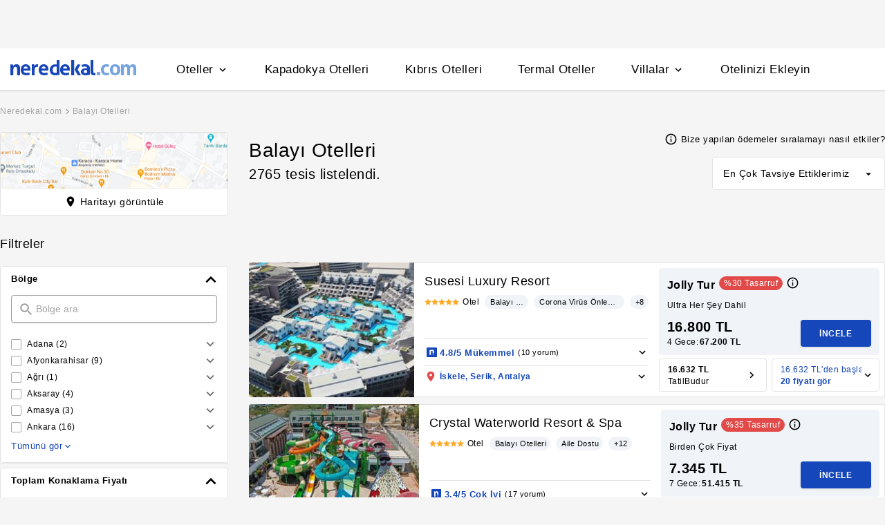

--- FILE ---
content_type: text/html
request_url: https://www.neredekal.com/tema/balayi-otelleri/
body_size: 55764
content:
<!DOCTYPE html><html lang="tr"><head><meta charSet="utf-8"/><link rel="preload" href="https://s.neredekal.com/desktop/static/neredekal-logo.svg" as="image"/><title>Balayı Otelleri - 2024 Fiyatlarını Karşılaştır &amp; En Ucuz Oteli Bul </title><meta name="description" content="Balayı otelleri Neredekal.com&#x27;da! Balayı otellerini incele, fiyatları karşılaştır ve bütçene uygun en ucuz Balayı otelini bul."/><meta name="robots" content="index,follow"/><meta name="viewport" content="width=device-width, initial-scale=1, user-scalable=no"/><meta http-equiv="X-UA-Compatible" content="IE=edge"/><link rel="shortcut icon" href="/static/favicon.ico"/><link rel="preload" href="https://i.neredekal.com/i/neredekal/75/275x190/661d11e28d34bbc8c35b128c" as="image"/><link rel="preload" href="https://i.neredekal.com/i/neredekal/75/275x190/60339890644a375968b3c1a1" as="image"/><link rel="preload" href="https://i.neredekal.com/i/neredekal/75/275x190/603d5f82102a59452a64bfc9" as="image"/><link rel="preload" href="https://i.neredekal.com/i/neredekal/75/275x190/6035c50d832ab23e6b6de034" as="image"/><link rel="preload" href="https://s.neredekal.com/desktop/static/neredekal-logo.svg" as="image"/><link rel="apple-touch-icon" href="/static/apple-touch-icon.png"/><link rel="icon" href="/static/favicon.ico"/><link rel="dns-prefetch" href="//i.neredekal.com"/><link rel="dns-prefetch" href="//s.neredekal.com"/><link rel="dns-prefetch" href="//www.googletagmanager.com"/><link rel="dns-prefetch" href="//www.google-analytics.com"/><link rel="dns-prefetch" href="//connect.facebook.net"/><link rel="dns-prefetch" href="//googleads.g.doubleclick.net"/><link rel="preconnect" href="//i.neredekal.com"/><link rel="preconnect" href="//s.neredekal.com"/><link rel="preconnect" href="//www.googletagmanager.com"/><link rel="preconnect" href="//www.google-analytics.com"/><link rel="preconnect" href="//www.googletagmanager.com"/><link rel="preconnect" href="//www.google-analytics.com"/><link rel="dns-prefetch" href="//maps.googleapis.com"/><link rel="dns-prefetch" href="//maps.gstatic.com"/><link rel="dns-prefetch" href="//mts0.googleapis.com"/><link rel="dns-prefetch" href="//mts1.googleapis.com"/><meta property="og:url" content="https://www.neredekal.com/tema/balayi-otelleri/"/><meta property="og:type" content="website"/><meta property="og:title" content="Balayı Otelleri - 2024 Fiyatlarını Karşılaştır &amp; En Ucuz Oteli Bul "/><meta property="og:description" content="Balayı otelleri Neredekal.com&#x27;da! Balayı otellerini incele, fiyatları karşılaştır ve bütçene uygun en ucuz Balayı otelini bul."/><meta property="og:image" content="https://i.neredekal.com/i/neredekal/fromfile/70/0x0/static/forfb.jpg"/><meta property="og:image:alt" content="Balayı Otelleri - 2024 Fiyatlarını Karşılaştır &amp; En Ucuz Oteli Bul "/><meta name="og:image:width" content="800"/><meta name="og:image:height" content="600"/><meta name="twitter:card" content="summary_large_image"/><meta name="twitter:image" content="https://i.neredekal.com/i/neredekal/fromfile/70/0x0/static/forfb.jpg"/><meta name="twitter:image:alt" content="Balayı Otelleri - 2024 Fiyatlarını Karşılaştır &amp; En Ucuz Oteli Bul "/><meta name="twitter:description" content="Balayı otelleri Neredekal.com&#x27;da! Balayı otellerini incele, fiyatları karşılaştır ve bütçene uygun en ucuz Balayı otelini bul."/><meta name="twitter:site" content="@neredekal"/><meta name="twitter:creator" content="@neredekal"/><meta name="twitter:url" content="https://www.neredekal.com/tema/balayi-otelleri/"/><link rel="canonical" href="https://www.neredekal.com/tema/balayi-otelleri/"/><link rel="next" href="https://www.neredekal.com/tema/balayi-otelleri/?p=2"/><script type="application/ld+json">{      "@context": "https://schema.org",      "@type": "BreadcrumbList",      "itemListElement":        [{        "@type": "ListItem",        "position": 1,        "item":          {            "@id": "https://www.neredekal.com/",            "name": "Neredekal.com"          }      },{        "@type": "ListItem",        "position": 2,        "item":          {            "@id": "https://www.neredekal.com/tema/balayi-otelleri/",            "name": "Balayı Otelleri"          }      }]    }</script><script type="application/ld+json">{      "@context": "https://schema.org",      "@type": "FAQPage",      "mainEntity": [{            "@type": "Question",            "name": "Balayı Otelleri için gecelik ortalama fiyat aralığı ne kadardır?",            "acceptedAnswer":              {                "@type": "answer",                "text": "Balayı Otelleri için 1 gecelik ortalama fiyat      999 TL -      435309 TL"              }          },{            "@type": "Question",            "name": "Balayı bölgesinde Covid sertifikalı tesisler var mıdır?",            "acceptedAnswer":              {                "@type": "answer",                "text": "Balayı bölgesindeki Sağlık Bakanlığı tarafından onaylı Güvenli Turizm Sertifikalı otelleri Balayı Otelleri - 2024 Fiyatlarını Karşılaştır & En Ucuz Oteli Bul  sayfamızda bulunan filtre alanını kullanarak filtreleyebilir, size en uygun tesisleri inceleyebilirsiniz."              }          },{            "@type": "Question",            "name": "Balayı Otelleri için en popüler tesis özellikleri nelerdir?",            "acceptedAnswer":              {                "@type": "answer",                "text": "Balayı Otelleri için en popüler tesis özellikleri: Kahvaltı dahil."              }          },{            "@type": "Question",            "name": "Balayı Otelleri için ödeme yöntemleri nasıldır? ",            "acceptedAnswer":              {                "@type": "answer",                "text": "Balayı Otelleri için Otelde ödeme,taksitli ödeme seçenekleri bulunan tesisleri filtre alanımızı kullanarak inceleyebilirsiniz."              }          }]  }</script><script type="application/ld+json">{"@context":"http://schema.org","@type":"Hotel","url":"https://www.neredekal.com/susesi-de-luxe-resort-spa-golf-hotel-fiyatlari/","name":"Susesi Luxury Resort","image":"https://i.neredekal.com/i/neredekal/661d11e28d34bbc8c35b128c","address":"Türkiye , Antalya , Serik , İskele","telephone":"+90","starRating":{"@type":"Rating","ratingValue":4.8}}</script><script type="application/ld+json">{"@context":"http://schema.org","@type":"Hotel","url":"https://www.neredekal.com/crystal-waterworld-resort-spa-fiyatlari/","name":"Crystal Waterworld Resort & Spa","image":"https://i.neredekal.com/i/neredekal/60339890644a375968b3c1a1","address":"Türkiye , Antalya , Serik , İleribaşı","telephone":"+90","starRating":{"@type":"Rating","ratingValue":3.4}}</script><script type="application/ld+json">{"@context":"http://schema.org","@type":"Hotel","url":"https://www.neredekal.com/limak-atlantis-hotel-fiyatlari/","name":"Limak Atlantis Deluxe Hotel & Resort","image":"https://i.neredekal.com/i/neredekal/603d5f82102a59452a64bfc9","address":"Türkiye , Antalya , Serik , İleribaşı","telephone":"+90","starRating":{"@type":"Rating","ratingValue":4.8}}</script><script type="application/ld+json">{"@context":"http://schema.org","@type":"Hotel","url":"https://www.neredekal.com/limak-lara-deluxe-otel-resort-fiyatlari/","name":"Limak Lara Deluxe  Resort","image":"https://i.neredekal.com/i/neredekal/6035c50d832ab23e6b6de034","address":"Türkiye , Antalya , Aksu , Kemerağzı","telephone":"+90","starRating":{"@type":"Rating","ratingValue":5}}</script><script type="application/ld+json">{"@context":"http://schema.org","@type":"Hotel","url":"https://www.neredekal.com/kirman-belazur-hotel-fiyatlari/","name":"Kirman  Belazur Hotel","image":"https://i.neredekal.com/i/neredekal/613b5d9ecc3cc0a03810df27","address":"Türkiye , Antalya , Serik , Boğazkent Mah","telephone":"+90","starRating":{"@type":"Rating","ratingValue":5}}</script><script type="application/ld+json">{"@context":"http://schema.org","@type":"Hotel","url":"https://www.neredekal.com/crystal-family-resort-spa-fiyatlari/","name":"Crystal Family Resort & Spa","image":"https://i.neredekal.com/i/neredekal/664472d99230bb85fd1e4ad3","address":"Türkiye , Antalya , Serik , Boğazkent Mah","telephone":"+90","starRating":{"@type":"Rating","ratingValue":4.7}}</script><script type="application/ld+json">{"@context":"http://schema.org","@type":"Hotel","url":"https://www.neredekal.com/crystal-hotels-admiral-resort-fiyatlari/","name":"Crystal Admiral Resort Suites & Spa","image":"https://i.neredekal.com/i/neredekal/603d7a4dd62553a0cf10f7a4","address":"Türkiye , Antalya , Manavgat , Çavuşköy Mah","telephone":"+90","starRating":{"@type":"Rating","ratingValue":3.2}}</script><script type="application/ld+json">{"@context":"http://schema.org","@type":"Hotel","url":"https://www.neredekal.com/crystal-sunset-luxury-resort-spa-fiyatlari/","name":"Crystal Sunset Luxury Resort & Spa","image":"https://i.neredekal.com/i/neredekal/66220e719f4783f3d4efbadf","address":"Türkiye , Antalya , Manavgat , Bingeşik","telephone":"+90","starRating":{"@type":"Rating","ratingValue":4.2}}</script><script type="application/ld+json">{"@context":"http://schema.org","@type":"Hotel","url":"https://www.neredekal.com/palm-wings-ephesus-beach-resort-fiyatlari/","name":"Palm Wings Ephesus Beach Resort","image":"https://i.neredekal.com/i/neredekal/6038cf665262604d6abc206a","address":"Türkiye , İzmir , Selçuk , Pamucak","telephone":"+90","starRating":{"@type":"Rating","ratingValue":2.4}}</script><script type="application/ld+json">{"@context":"http://schema.org","@type":"Hotel","url":"https://www.neredekal.com/club-phaselis-tatil-koyu-fiyatlari/","name":"NG Phaselis Bay","image":"https://i.neredekal.com/i/neredekal/606f21878a003d57f293dd22","address":"Türkiye , Antalya , Kemer , Göynük , Göynük Mah","telephone":"+90","starRating":{"@type":"Rating","ratingValue":3}}</script><script type="application/ld+json">{"@context":"http://schema.org","@type":"Hotel","url":"https://www.neredekal.com/la-blanche-island-bodrum-fiyatlari/","name":"La Blanche Island Bodrum","image":"https://i.neredekal.com/i/neredekal/6655c73b6618156a8061c686","address":"Türkiye , Muğla , Milas , Meşelik Mah","telephone":"+90","starRating":{"@type":"Rating","ratingValue":3.5}}</script><script type="application/ld+json">{"@context":"http://schema.org","@type":"Hotel","url":"https://www.neredekal.com/rixos-tekirova-otel-fiyatlari/","name":"Rixos Premium Tekirova","image":"https://i.neredekal.com/i/neredekal/602e22c3644a375968af8d72","address":"Türkiye , Antalya , Kemer , Tekirova , Tekirova Mah","telephone":"+90","starRating":{"@type":"Rating","ratingValue":3.2}}</script><script type="application/ld+json">{"@context":"http://schema.org","@type":"Hotel","url":"https://www.neredekal.com/magic-life-sarigerme-imperial-fiyatlari/","name":"TUI Magic Life Sarıgerme","image":"https://i.neredekal.com/i/neredekal/6035d79ac80e6cefbcbdc98f","address":"Türkiye , Muğla , Ortaca , Sarıgerme","telephone":"+90","starRating":{"@type":"Rating","ratingValue":3.2}}</script><script type="application/ld+json">{"@context":"http://schema.org","@type":"Hotel","url":"https://www.neredekal.com/nuhun-gemisi-deluxe-otel-fiyatlari/","name":"Nuhun Gemisi Deluxe Hotel & Spa","image":"https://i.neredekal.com/i/neredekal/6621367bb522626ce795e9e4","address":"Türkiye , Kıbrıs , Mehmetçik","telephone":"+90","starRating":{"@type":"Rating","ratingValue":3.8}}</script><script type="application/ld+json">{"@context":"http://schema.org","@type":"Hotel","url":"https://www.neredekal.com/crystal-paraiso-verde-resort-fiyatlari/","name":"Crystal Paraiso Verde Resort & Spa","image":"https://i.neredekal.com/i/neredekal/663c98ee1502bb739af8b86b","address":"Türkiye , Antalya , Serik , Boğazkent Mah","telephone":"+90","starRating":{"@type":"Rating","ratingValue":3.6}}</script><script type="application/ld+json">{"@context":"http://schema.org","@type":"Hotel","url":"https://www.neredekal.com/sandy-beach-hotel-fiyatlari/","name":"Sandy Beach Hotel","image":"https://i.neredekal.com/i/neredekal/6038374ec1311bd73ab4a885","address":"Türkiye , Antalya , Manavgat , Alaylar","telephone":"+90","starRating":{"@type":"Rating","ratingValue":4.6}}</script><script type="application/ld+json">{"@context":"http://schema.org","@type":"Hotel","url":"https://www.neredekal.com/d-resort-gocek-fiyatlari/","name":"D-Resort Göcek","image":"https://i.neredekal.com/i/neredekal/6029b80aff3ffdca374de429","address":"Türkiye , Muğla , Fethiye , Göcek Mah","telephone":"+90","starRating":{"@type":"Rating","ratingValue":4.9}}</script><script type="application/ld+json">{"@context":"http://schema.org","@type":"Hotel","url":"https://www.neredekal.com/aska-lara-resort-spa-fiyatlari/","name":"Aska Lara Resort & Spa","image":"https://i.neredekal.com/i/neredekal/60366c635a2e598e0ddfc809","address":"Türkiye , Antalya , Aksu , Kemerağzı","telephone":"+90","starRating":{"@type":"Rating","ratingValue":3.7}}</script><script type="application/ld+json">{"@context":"http://schema.org","@type":"Hotel","url":"https://www.neredekal.com/dream-world-hill-fiyatlari/","name":"Dream World Hill","image":"https://i.neredekal.com/i/neredekal/663cd0871502bb739af8b88f","address":"Türkiye , Antalya , Manavgat , Kumköy","telephone":"+90","starRating":{"@type":"Rating","ratingValue":4.7}}</script><script type="application/ld+json">{"@context":"http://schema.org","@type":"Hotel","url":"https://www.neredekal.com/maxx-royal-belek-golf-spa-fiyatlari/","name":"Maxx Royal Belek Golf Resort","image":"https://i.neredekal.com/i/neredekal/602f74b3644a375968b07c46","address":"Türkiye , Antalya , Serik , İskele","telephone":"+90","starRating":{"@type":"Rating","ratingValue":4.9}}</script><script type="application/ld+json">{"@context":"http://schema.org","@type":"Hotel","url":"https://www.neredekal.com/crystal-aura-beach-resort-spa-fiyatlari/","name":"Crystal Aura Beach Resort Spa","image":"https://i.neredekal.com/i/neredekal/60287229ff3ffdca374cdcc1","address":"Türkiye , Antalya , Kemer , Yeni Mah","telephone":"+90","starRating":{"@type":"Rating","ratingValue":4.3}}</script><script type="application/ld+json">{"@context":"http://schema.org","@type":"Hotel","url":"https://www.neredekal.com/amare-centro-resort-fiyatlari/","name":"Crystal Centro Resort Lara","image":"https://i.neredekal.com/i/neredekal/624ea3e40d3e78c0ada376ba","address":"Türkiye , Antalya , Aksu , Kemerağzı","telephone":"+90","starRating":{"@type":"Rating","ratingValue":2.7}}</script><script type="application/ld+json">{"@context":"http://schema.org","@type":"Hotel","url":"https://www.neredekal.com/cratos-premium-hotel-fiyatlari/","name":"Cratos Premium Hotel","image":"https://i.neredekal.com/i/neredekal/6628ae308953294ee95b0173","address":"Türkiye , Kıbrıs , Girne","telephone":"+90","starRating":{"@type":"Rating","ratingValue":4.2}}</script><script type="application/ld+json">{"@context":"http://schema.org","@type":"Hotel","url":"https://www.neredekal.com/wyndham-afyonkarahisar-thermal-spa-fiyatlari/","name":"Wyndham Afyonkarahisar Thermal Spa","image":"https://i.neredekal.com/i/neredekal/663ccbdf636e7c0bb2ba0a44","address":"Türkiye , Afyonkarahisar , Merkez , Hürriyet Mah","telephone":"+90","starRating":{"@type":"Rating","ratingValue":1}}</script><script type="application/ld+json">{"@context":"http://schema.org","@type":"Hotel","url":"https://www.neredekal.com/club-tuana-fiyatlari/","name":"Club Tuana","image":"https://i.neredekal.com/i/neredekal/665983b08f5549e6f297561c","address":"Türkiye , Muğla , Fethiye , Yanıklar Mah","telephone":"+90","starRating":{"@type":"Rating","ratingValue":4.4}}</script><script>history.scrollRestoration = "manual"</script><link rel="preload" href="https://i.neredekal.com/i/neredekal/75/275x190/661d11e28d34bbc8c35b128c" as="image"/><link rel="preload" href="https://i.neredekal.com/i/neredekal/75/275x190/661d11e28d34bbc8c35b128c" as="image"/><link rel="preload" href="https://i.neredekal.com/i/neredekal/75/275x190/60339890644a375968b3c1a1" as="image"/><link rel="preload" href="https://i.neredekal.com/i/neredekal/75/275x190/60339890644a375968b3c1a1" as="image"/><link rel="preload" href="https://i.neredekal.com/i/neredekal/75/275x190/603d5f82102a59452a64bfc9" as="image"/><link rel="preload" href="https://i.neredekal.com/i/neredekal/75/275x190/603d5f82102a59452a64bfc9" as="image"/><meta name="next-head-count" content="82"/><script type="text/javascript"></script><link rel="preload" href="https://s.neredekal.com/desktop/_next/static/css/d143484b118bfc33.css" as="style"/><link rel="stylesheet" href="https://s.neredekal.com/desktop/_next/static/css/d143484b118bfc33.css" data-n-p=""/><noscript data-n-css=""></noscript><script defer="" nomodule="" src="https://s.neredekal.com/desktop/_next/static/chunks/polyfills-42372ed130431b0a.js"></script><script defer="" src="https://s.neredekal.com/desktop/_next/static/chunks/7551.f18b07f78705df82.js"></script><script src="https://s.neredekal.com/desktop/_next/static/chunks/webpack-e5df490515f965a1.js" defer=""></script><script src="https://s.neredekal.com/desktop/_next/static/chunks/framework-3bc9684f49160ebb.js" defer=""></script><script src="https://s.neredekal.com/desktop/_next/static/chunks/main-5da1c39d414a3f93.js" defer=""></script><script src="https://s.neredekal.com/desktop/_next/static/chunks/pages/_app-39cc14156ce198a8.js" defer=""></script><script src="https://s.neredekal.com/desktop/_next/static/chunks/9476-20852dd8272f61fe.js" defer=""></script><script src="https://s.neredekal.com/desktop/_next/static/chunks/615-6b9f3dd71a13ced0.js" defer=""></script><script src="https://s.neredekal.com/desktop/_next/static/chunks/4473-3be0eb9e31b19ad4.js" defer=""></script><script src="https://s.neredekal.com/desktop/_next/static/chunks/1664-9ef36206028e4ef5.js" defer=""></script><script src="https://s.neredekal.com/desktop/_next/static/chunks/7285-16249bb9239f993b.js" defer=""></script><script src="https://s.neredekal.com/desktop/_next/static/chunks/2613-9ab32533f622b300.js" defer=""></script><script src="https://s.neredekal.com/desktop/_next/static/chunks/7411-d194d01a713f3dcc.js" defer=""></script><script src="https://s.neredekal.com/desktop/_next/static/chunks/4101-f5c369b62aa371f7.js" defer=""></script><script src="https://s.neredekal.com/desktop/_next/static/chunks/7563-37e7387024eb90de.js" defer=""></script><script src="https://s.neredekal.com/desktop/_next/static/chunks/1249-f512bdba6e8761ab.js" defer=""></script><script src="https://s.neredekal.com/desktop/_next/static/chunks/2203-876e5830cd6dd96c.js" defer=""></script><script src="https://s.neredekal.com/desktop/_next/static/chunks/6457-e66971dd10aeb196.js" defer=""></script><script src="https://s.neredekal.com/desktop/_next/static/chunks/4819-8a4fe3a2e6f499e9.js" defer=""></script><script src="https://s.neredekal.com/desktop/_next/static/chunks/pages/tesis-listeleme-bd3527aa2bdeb9ee.js" defer=""></script><script src="https://s.neredekal.com/desktop/_next/static/oayIWtqZV0z3Lf52854LD/_buildManifest.js" defer=""></script><script src="https://s.neredekal.com/desktop/_next/static/oayIWtqZV0z3Lf52854LD/_ssgManifest.js" defer=""></script><style data-emotion="css gh4nco roynbj 1g8nv92 1pjkpap 6lxsf3 sncxrr 1o7jjti ed90cg 1bxmm8e 7epa04 1qru1qd 1h44t32 8jah14 x5kxwt 1eji3cn xjmv5z 1seux6j x9m4b2 172j8a1 1g6ajnz 14tuenj tdp3ba 2vliah 13bbgv3 15au6n4 b7bjyf o1rlh6 1fe7rfd 281kbe 1mu5rs1 nsljls 19pu3o8 f5q071 1lsb456 qf3cik 6su6fj 1rcn0r7 p4z3cf 1a3syze 1m8s2og 18tr0gx 1ia0ox9 dnb3wx hd18np zyf4is 1owhk03 he38tn 1bkaoxb 15dh82t uuusux 1e2yvvn o16wcy x2a56n 1ry30sv pv4fwh 12ziupn 78crom yudkde 1amcnnm f8ltzp 1gxgv3 a342zn 1tljti6 1rh673j 4upi3h 1fkrhw 1vm97r8 11924lp wvb0eu 1e9t6ua bbkdr9 ohahfq 1qgejb9 lla8nn 82yknu 4z8vx4 1ad75ns eqgmp4 9353ps 1xrmqon 1yk4cf5 qowcv9 9ifu9z 1kkcijo 1qx34im 19ozuhw hrzzbt 16wzyo0 1kzzzzq 19s0ilc 1jjyoio o5lvmt 1879t4p 10ml7i2 1somsfw 1e424jd 7k3emz 1dcjo11 11kktxp ly4vmz ha23z0 1hv4mwf 3r0f0n 14p1an9 5w64lg fq8ywr 1xzfjsi d7lr4c jg5cqt 1yr2r95 hailjc 1u21exx 1evil2n eydnwh 1mxpihl h6i1tr 3sysap p3deen 6n9dwi 1v3m7oe 1d7e0mj 1g218gn d11x91 1pqu2pa 1uy0nrt 6387ck 1f09oco 15c4ejs 1fuk68d 37xi9x 1f8u5js pycf5h cwscnx 13wcxub 1epzwqf hmqwav 3j6472 1iny9j3 1gflj0x zybezq 1ikk7oo 1e6cxj8 zxs8bf vcqvtu 15jcaac i572l2 194h9qe 1qold2a lz5ske 15ezkfa h91ezp kkapjw z5d7iv c1dxa0 1qpv9xy 1gb9o91 j2l0zl b5top2 x77zs8 1e3y1c7 1k9z2bt l2aw59 1cm56si 1e7zzks 1ixgajo x9esg2 h6xxqd 10ymc19 1flzjmb xy7jy8 1q60i1b 1lsaacc r9orzx q6wckv dqous4 9rryip 1e4ni45 10v55ah 153n6p5 mjup8u xr6ug 4k6hxf 1lrg7s6 wpu6xi 2nqnxi 1jddpuz 1qqwuhv ff0d37 c6qiae invogy ngay20 vujz8e 14uw69j 4zpyyi ojlxj2 2qxrmg 9334i9 1wh6dco kdvfw2 u2fjzv 185u68t 1f7h3o4 uz7gs6 1cykxgh 1q6wxj9 1vbecza lbeapv eb79u9 qx9cgk 15wahgi 1vbce3k ars58w l7mlup iikcme 1vcw7rt eon1de taq9v4 10drs24 1gh1gyc 36wvhe 98x3fe 1te3lot 13hrdcb 6heh34 e3a60d 17y7q01 xgq033 ezfajb 1s1nal8 s3xxhu f137s9 14edczz 10fjn81 e96ruo 1bjzzos 1r37e53 d9bpdh vc6xq7 sp2jv4 a48m9t 1i1sccy qo1ayr 81wchr gjrx0e otu2dj 1qius0u 12g755u">*{box-sizing:border-box;-webkit-tap-highlight-color:rgba(255,255,255,0);}@media (max-width:768px){html,body{overflow-x:scroll !important;-webkit-overflow-scrolling:touch;min-width:768px;width:100%;}}html,body{-webkit-overflow-scrolling:touch;background:#f5f5f5;margin:0;min-height:100%;overflow-x:hidden;font-family:Inter,Roboto,Helvetica,Arial,sans-serif;;    font-size:16px;letter-spacing:0.5px;color:black;}@keyframes wave-squares{0%{background-position:-468px 0;}100%{background-position:468px 0;}};.rc-slider-track{background-color:#1647ba;}.rc-slider-handle{height:12px;width:12px;margin-top:-10px;box-shadow:0 1px 4px 0 rgba(0,0,0,0.2);border:solid 1px #1647ba;background-color:white;}.rc-slider-handle-1{margin-left:6px;}.rc-slider-rail{background-color:#e3e3e3;}.rc-slider-tooltip{-webkit-tap-highlight-color:#1647ba;}.rc-slider-tooltip-inner{background-color:#1647ba;padding:8px 15px;height:30px;font-size:11px;font-weight:bold;line-height:unset;white-space:nowrap;position:absolute;z-index:150;}.rc-range-tooltip-arrow{background-color:#1647ba;}.carousel.carousel-slider .control-arrow,.carousel .control-arrow{-webkit-transition:all 0.25s ease-in;transition:all 0.25s ease-in;opacity:0.4;filter:alpha(opacity=40);position:absolute;z-index:2;top:20px;background:none;border:0;font-size:32px;cursor:pointer;}.carousel .control-arrow:focus,.carousel .control-arrow:hover{opacity:1;filter:alpha(opacity=100);}.carousel.carousel-slider .control-arrow:before,.carousel .control-arrow:before{margin:0 5px;display:inline-block;border-top:8px solid transparent;border-bottom:8px solid transparent;content:"";}.carousel .control-disabled.control-arrow{opacity:0;filter:alpha(opacity=0);cursor:inherit;display:none;}.carousel .control-prev.control-arrow{left:0;}.carousel .control-prev.control-arrow:before{border-right:8px solid #fff;}.carousel .control-next.control-arrow{right:0;}.carousel .control-next.control-arrow:before{border-left:8px solid #fff;}.carousel-root{outline:none;}.carousel{position:relative;width:100%;}.carousel *{-webkit-box-sizing:border-box;-moz-box-sizing:border-box;box-sizing:border-box;}.carousel img{width:100%;display:inline-block;pointer-events:none;}.carousel .carousel{position:relative;}.carousel .control-arrow{outline:0;border:0;background:none;top:50%;margin-top:-13px;font-size:18px;}.carousel .thumbs-wrapper{margin:20px;overflow:hidden;}.carousel .thumbs{-webkit-transition:all 0.15s ease-in;transition:all 0.15s ease-in;-webkit-transform:translateZ(0);transform:translateZ(0);position:relative;list-style:none;white-space:nowrap;}.carousel .thumb{-webkit-transition:border 0.15s ease-in;transition:border 0.15s ease-in;display:inline-block;margin-right:6px;white-space:nowrap;overflow:hidden;border:3px solid #fff;padding:2px;}.carousel .thumb:focus{border:3px solid #ccc;outline:none;}.carousel .thumb.selected,.carousel .thumb:hover{border:3px solid #333;}.carousel .thumb img{vertical-align:top;}.carousel.carousel-slider{position:relative;margin:0;overflow:hidden;}.carousel.carousel-slider .control-arrow{top:0;color:#fff;font-size:26px;bottom:0;margin-top:0;padding:5px;}.carousel.carousel-slider .control-arrow:hover{background:rgba(0,0,0,0.2);}.carousel .slider-wrapper{overflow:hidden;margin:auto;width:100%;-webkit-transition:height 0.15s ease-in;transition:height 0.15s ease-in;}.carousel .slider-wrapper.axis-horizontal .slider{-ms-box-orient:horizontal;display:-moz-box;display:-moz-flex;display:-webkit-flex;display:flex;}.carousel .slider-wrapper.axis-horizontal .slider .slide{-webkit-flex-direction:column;-moz-box-orient:vertical;-moz-box-direction:normal;flex-direction:column;-webkit-flex-flow:column;flex-flow:column;}.carousel .slider-wrapper.axis-vertical{-ms-box-orient:horizontal;display:-moz-box;display:-moz-flex;display:-webkit-flex;display:flex;}.carousel .slider-wrapper.axis-vertical .slider{-webkit-flex-direction:column;-moz-box-orient:vertical;-moz-box-direction:normal;flex-direction:column;}.carousel .slider{margin:0;padding:0;position:relative;list-style:none;width:100%;}.carousel .slider.animated{-webkit-transition:all 0.35s ease-in-out;transition:all 0.35s ease-in-out;}.carousel .slide{min-width:100%;margin:0;position:relative;text-align:center;}.carousel .slide img{width:100%;vertical-align:top;border:0;}.carousel .slide iframe{display:inline-block;width:-webkit-calc(100% - 80px);width:calc(100% - 80px);margin:0 40px 40px;border:0;}.carousel .slide .legend{-webkit-transition:all 0.5s ease-in-out;transition:all 0.5s ease-in-out;position:absolute;bottom:40px;left:50%;margin-left:-45%;width:90%;border-radius:10px;background:#000;color:#fff;padding:10px;font-size:12px;text-align:center;opacity:0.25;-webkit-transition:opacity 0.35s ease-in-out;transition:opacity 0.35s ease-in-out;}.carousel .control-dots{position:absolute;bottom:0;margin:10px 0;padding:0;text-align:center;width:100%;z-index:1;}@media (min-width:960px){.carousel .control-dots{bottom:0;}}.carousel .control-dots .dot{-webkit-transition:opacity 0.25s ease-in;transition:opacity 0.25s ease-in;opacity:0.3;filter:alpha(opacity=30);-webkit-box-shadow:1px 1px 2px rgba(0,0,0,0.9);box-shadow:1px 1px 2px rgba(0,0,0,0.9);background:#fff;border-radius:50%;width:8px;height:8px;cursor:pointer;display:inline-block;margin:0 8px;}.carousel .control-dots .dot.selected,.carousel .control-dots .dot:hover{opacity:1;filter:alpha(opacity=100);}.carousel .carousel-status{position:absolute;top:0;right:0;padding:5px;font-size:10px;text-shadow:1px 1px 1px rgba(0,0,0,0.9);color:#fff;}.carousel:hover .slide .legend{opacity:1;}.advanced-slider .carousel .carousel-status{text-shadow:0.3px 0.5px 0.3px #000000;}.advanced-slider .carousel.carousel-slider{height:450px;}@media (min-width:1441px){.advanced-slider .carousel.carousel-slider{height:585px;}}.advance-slider-item-wrapper{position:relative;}.advance-slider-item-wrapper:before{content:" ";position:absolute;background:linear-gradient(180deg,rgb(255 255 255 / 0%) 0%,rgb(0 0 6 / 30%) 100%);width:100%;height:80px;z-index:1;bottom:0;}.errorWrapper{background:url("https://s.neredekal.com/desktop/static/404-background.png") fixed no-repeat bottom center      #d8eaf9;text-align:center;height:100vh;padding-top:25px;}@-webkit-keyframes animation-1velia8{0%{opacity:1;}30%{opacity:1;}100%{opacity:0;}}@keyframes animation-1velia8{0%{opacity:1;}30%{opacity:1;}100%{opacity:0;}}@-webkit-keyframes animation-b7n1on{0%{-webkit-transform:rotate(0deg);-moz-transform:rotate(0deg);-ms-transform:rotate(0deg);transform:rotate(0deg);}100%{-webkit-transform:rotate(360deg);-moz-transform:rotate(360deg);-ms-transform:rotate(360deg);transform:rotate(360deg);}}@keyframes animation-b7n1on{0%{-webkit-transform:rotate(0deg);-moz-transform:rotate(0deg);-ms-transform:rotate(0deg);transform:rotate(0deg);}100%{-webkit-transform:rotate(360deg);-moz-transform:rotate(360deg);-ms-transform:rotate(360deg);transform:rotate(360deg);}}.css-gh4nco{box-sizing:border-box;width:100%;display:-webkit-box;display:-webkit-flex;display:-ms-flexbox;display:flex;-webkit-box-pack:center;-ms-flex-pack:center;-webkit-justify-content:center;justify-content:center;box-sizing:border-box;padding:10px 0;min-height:70px;}.css-roynbj{box-sizing:border-box;}.css-1g8nv92{box-sizing:border-box;-webkit-box-pack:center;-ms-flex-pack:center;-webkit-justify-content:center;justify-content:center;display:-webkit-box;display:-webkit-flex;display:-ms-flexbox;display:flex;height:auto;overflow:hidden;margin:0 auto;z-index:0;height:50px;}.css-1pjkpap{box-sizing:border-box;width:100%;-webkit-box-pack:justify;-webkit-justify-content:space-between;justify-content:space-between;-webkit-align-items:center;-webkit-box-align:center;-ms-flex-align:center;align-items:center;display:-webkit-box;display:-webkit-flex;display:-ms-flexbox;display:flex;padding:0px 15px;height:60px;box-shadow:0 2px 2px 0 rgba(0,0,0,0.1);background-color:white;z-index:101;position:relative;}@media (max-width: 1024px){.css-1pjkpap{height:40px;padding:0px 38px;}}.css-6lxsf3{box-sizing:border-box;width:100%;-webkit-align-items:stretch;-webkit-box-align:stretch;-ms-flex-align:stretch;align-items:stretch;-webkit-box-pack:justify;-webkit-justify-content:space-between;justify-content:space-between;display:-webkit-box;display:-webkit-flex;display:-ms-flexbox;display:flex;max-width:1440px;margin:auto;height:100%;overflow-y:hidden;overflow-x:hidden;overflow-y:unset;overflow-x:unset;}.css-sncxrr{box-sizing:border-box;display:-webkit-box;display:-webkit-flex;display:-ms-flexbox;display:flex;}.css-1o7jjti{box-sizing:border-box;-webkit-align-items:center;-webkit-box-align:center;-ms-flex-align:center;align-items:center;display:-webkit-box;display:-webkit-flex;display:-ms-flexbox;display:flex;margin-top:-5px;}@media (max-width: 1024px){.css-1o7jjti{margin-top:-3px;}}.css-ed90cg{font-size:13px;color:black;-webkit-text-decoration:none;text-decoration:none;cursor:pointer;}@media (max-width: 1024px){.css-ed90cg{font-size:12px;}}.css-ed90cg:hover{-webkit-text-decoration:underline;text-decoration:underline;}.css-1bxmm8e{box-sizing:border-box;width:182px;height:22px;position:relative;}@media (max-width: 1024px){.css-1bxmm8e{width:113px;height:14px;}}.css-7epa04{width:100%;height:100%;object-fit:fill;min-height:auto;padding-top:auto;padding-bottom:auto;margin-left:0;margin-top:0;}.css-1qru1qd{box-sizing:border-box;-webkit-align-items:stretch;-webkit-box-align:stretch;-ms-flex-align:stretch;align-items:stretch;display:-webkit-box;display:-webkit-flex;display:-ms-flexbox;display:flex;padding-left:58px;-webkit-align-items:stretch;-webkit-box-align:stretch;-ms-flex-align:stretch;align-items:stretch;margin-bottom:-2px;}@media (max-width: 1024px){.css-1qru1qd{padding-left:26px;}}.css-1h44t32{box-sizing:border-box;display:-webkit-box;display:-webkit-flex;display:-ms-flexbox;display:flex;position:relative;cursor:pointer;}.css-1h44t32:not(:last-of-type){margin-right:52px;}@media (max-width: 1024px){.css-1h44t32:not(:last-of-type){margin-right:17px;}}.css-1h44t32:after{content:" ";width:0%;height:4px;left:50%;-webkit-transform:translateX(-50%);-moz-transform:translateX(-50%);-ms-transform:translateX(-50%);transform:translateX(-50%);background-color:#1647ba;position:absolute;bottom:2px;-webkit-transition:all 0.2s ease-in-out;transition:all 0.2s ease-in-out;}.css-1h44t32:hover:after{padding-right:50%;padding-left:50%;}@media (max-width: 1024px){.css-1h44t32:after{height:2px;}.css-1h44t32:hover:after{padding:0!important;}}.css-8jah14{box-sizing:border-box;-webkit-align-items:center;-webkit-box-align:center;-ms-flex-align:center;align-items:center;display:-webkit-box;display:-webkit-flex;display:-ms-flexbox;display:flex;}.css-x5kxwt{box-sizing:border-box;font-weight:500;white-space:normal;font-size:17px;}@media (max-width: 1024px){.css-x5kxwt{font-size:12px;}}.css-1eji3cn{margin-left:4px;-webkit-transition:all 0.3s ease;transition:all 0.3s ease;-webkit-transform:rotate(90deg);-moz-transform:rotate(90deg);-ms-transform:rotate(90deg);transform:rotate(90deg);width:18px;height:18px;}@media (max-width: 1024px){.css-1eji3cn{margin-left:1px;width:16px;height:16px;}}.css-xjmv5z{box-sizing:border-box;position:absolute;background-color:white;z-index:300;top:60px;border-radius:4px;box-shadow:0 2px 10px 0 rgba(0,0,0,0.18);border:1px solid #eaeaea;-webkit-transition:all 0.3s ease;transition:all 0.3s ease;left:0;opacity:0;visibility:hidden;}@media (max-width:1438px){.css-xjmv5z{left:0;}}@media (max-width: 1024px){.css-xjmv5z{top:40px;}}.css-1seux6j{box-sizing:border-box;display:-webkit-box;display:-webkit-flex;display:-ms-flexbox;display:flex;padding:25px;width:100%;}@media (max-width: 1024px){.css-1seux6j{padding:20px;}}.css-x9m4b2{box-sizing:border-box;width:100%;display:-webkit-box;display:-webkit-flex;display:-ms-flexbox;display:flex;}.css-172j8a1{box-sizing:border-box;display:-webkit-box;display:-webkit-flex;display:-ms-flexbox;display:flex;-webkit-flex-direction:column;-ms-flex-direction:column;flex-direction:column;white-space:nowrap;}.css-172j8a1+.css-172j8a1{padding-left:50px;}@media (max-width: 1024px){.css-172j8a1+.css-172j8a1{padding-left:40px;}}.css-1g6ajnz{font-size:13px;color:black;-webkit-text-decoration:none;text-decoration:none;cursor:pointer;display:-webkit-box;display:-webkit-flex;display:-ms-flexbox;display:flex;-webkit-text-decoration:none;text-decoration:none;}@media (max-width: 1024px){.css-1g6ajnz{font-size:12px;}}.css-1g6ajnz:hover{-webkit-text-decoration:underline;text-decoration:underline;}.css-1g6ajnz div span{font-size:13px!important;}@media (max-width: 1024px){.css-1g6ajnz div span{font-size:12px!important;}}.css-1g6ajnz div strong{font-size:15px!important;}.css-1g6ajnz div strong span{font-size:15px!important;}@media (max-width: 1024px){.css-1g6ajnz div strong span{font-size:12px!important;}}@media (max-width: 1024px){.css-1g6ajnz div strong{font-size:12px!important;}}.css-1g6ajnz+.css-1g6ajnz div strong{margin-top:10px;display:-webkit-inline-box;display:-webkit-inline-flex;display:-ms-inline-flexbox;display:inline-flex;}.css-1g6ajnz:not(:last-child){margin-bottom:10px;}.css-1g6ajnz:hover{color:#1647ba;-webkit-text-decoration:none;text-decoration:none;}.css-14tuenj{font-size:13px;color:black;-webkit-text-decoration:none;text-decoration:none;cursor:pointer;font-size:17px;}@media (max-width: 1024px){.css-14tuenj{font-size:12px;}}.css-14tuenj:hover{-webkit-text-decoration:underline;text-decoration:underline;}@media (max-width: 1024px){.css-14tuenj{font-size:12px;}}.css-14tuenj:hover{-webkit-text-decoration:none;text-decoration:none;}.css-tdp3ba{box-sizing:border-box;font-weight:500;white-space:normal;}.css-2vliah{box-sizing:border-box;position:absolute;background-color:white;z-index:300;top:60px;border-radius:4px;box-shadow:0 2px 10px 0 rgba(0,0,0,0.18);border:1px solid #eaeaea;-webkit-transition:all 0.3s ease;transition:all 0.3s ease;left:-320px;opacity:0;visibility:hidden;}@media (max-width:1438px){.css-2vliah{left:-500px;}}@media (max-width: 1024px){.css-2vliah{top:40px;}}.css-13bbgv3{font-size:13px!important;}.css-13bbgv3 span{font-size:13px!important;}.css-13bbgv3 strong{font-size:15px!important;}@media (max-width: 1024px){.css-13bbgv3 strong{font-size:12px!important;}}.css-13bbgv3+.css-13bbgv3 span strong{margin-top:10px;display:-webkit-inline-box;display:-webkit-inline-flex;display:-ms-inline-flexbox;display:inline-flex;}.css-13bbgv3:not(:last-child){margin-bottom:10px;}.css-13bbgv3 span strong{font-size:15px!important;}@media (max-width: 1024px){.css-13bbgv3 span strong{font-size:12px!important;}}.css-13bbgv3 strong span{font-size:15px!important;}@media (max-width: 1024px){.css-13bbgv3 strong span{font-size:12px!important;}}.css-13bbgv3:hover{-webkit-text-decoration:none;text-decoration:none;cursor:default;}.css-15au6n4{max-width:1440px;margin:auto;height:100%;overflow-y:hidden;overflow-x:hidden;}.css-b7bjyf{box-sizing:border-box;padding:0 39px;}@media screen and (min-width: 40em){.css-b7bjyf{padding:0 39px;}}@media screen and (min-width: 52em){.css-b7bjyf{padding:0 39px;}}@media screen and (min-width: 64em){.css-b7bjyf{padding:0 0px;}}.css-o1rlh6{box-sizing:border-box;width:100%;padding:20px 15px;position:relative;padding:22px 0;margin:0 15px;}@media (max-width: 1024px){.css-o1rlh6{padding:17px 0;}}.css-1fe7rfd{box-sizing:border-box;display:none;position:absolute;z-index:100;width:100%;border-radius:4px;box-shadow:0 1px 13px 1px rgba(0,0,0,0.22);background-color:white;padding:16px 12px 20px 12px;line-height:2.5;top:45px;left:-15px;width:250px;max-height:250px;overflow-y:auto;}.css-281kbe{box-sizing:border-box;-webkit-flex-direction:column;-ms-flex-direction:column;flex-direction:column;display:-webkit-box;display:-webkit-flex;display:-ms-flexbox;display:flex;}.css-1mu5rs1{box-sizing:border-box;padding:0px 15px;padding-bottom:15px;overflow-x:auto;margin-left:-15px;margin-right:-15px;margin-bottom:-15px;display:-webkit-box;display:-webkit-flex;display:-ms-flexbox;display:flex;padding:2px 0 0 0;}.css-nsljls{box-sizing:border-box;display:-webkit-box;display:-webkit-flex;display:-ms-flexbox;display:flex;}.css-19pu3o8{font-size:13px;color:black;-webkit-text-decoration:none;text-decoration:none;cursor:pointer;font-size:12px;white-space:nowrap;cursor:pointer;font-weight:normal;color:#a5a5a5;}@media (max-width: 1024px){.css-19pu3o8{font-size:12px;}}.css-19pu3o8:hover{-webkit-text-decoration:underline;text-decoration:underline;}@media (max-width: 1024px){.css-19pu3o8{font-size:11px;}}.css-f5q071{box-sizing:border-box;color:#a5a5a5;font-weight:normal;white-space:normal;font-size:12px;white-space:nowrap;}@media (max-width: 1024px){.css-f5q071{font-size:11px;}}.css-1lsb456{box-sizing:border-box;-webkit-box-pack:center;-ms-flex-pack:center;-webkit-justify-content:center;justify-content:center;display:-webkit-box;display:-webkit-flex;display:-ms-flexbox;display:flex;font-family:Inter,Roboto,Helvetica,Arial,sans-serif;color:white;font-weight:600;letter-spacing:0.5px;}.css-qf3cik{box-sizing:border-box;margin-top:15px;display:-webkit-box;display:-webkit-flex;display:-ms-flexbox;display:flex;}.css-6su6fj{-webkit-flex-shrink:0;-ms-flex-negative:0;flex-shrink:0;}.css-1rcn0r7{box-sizing:border-box;width:210px;-webkit-flex-shrink:0;-ms-flex-negative:0;flex-shrink:0;}@media screen and (min-width: 40em){.css-1rcn0r7{width:210px;}}@media screen and (min-width: 52em){.css-1rcn0r7{width:210px;}}@media screen and (min-width: 64em){.css-1rcn0r7{width:330px;}}.css-p4z3cf{box-sizing:border-box;border:1px solid #e3e3e3;border-radius:4px;overflow:hidden;cursor:pointer;}.css-p4z3cf:hover{box-shadow:0 2px 5px 0 rgba(0,0,0,0.12);}.css-1a3syze{box-sizing:border-box;min-width:328px;width:100%;height:81px;position:relative;}.css-1m8s2og{box-sizing:border-box;-webkit-align-items:center;-webkit-box-align:center;-ms-flex-align:center;align-items:center;-webkit-box-pack:center;-ms-flex-pack:center;-webkit-justify-content:center;justify-content:center;display:-webkit-box;display:-webkit-flex;display:-ms-flexbox;display:flex;padding-top:10px;padding-bottom:10px;background-color:white;}.css-18tr0gx{box-sizing:border-box;display:-webkit-box;display:-webkit-flex;display:-ms-flexbox;display:flex;-webkit-align-items:center;-webkit-box-align:center;-ms-flex-align:center;align-items:center;cursor:pointer;font-size:16px;color:#1647ba;font-size:14px;color:black;padding-left:5px;}@media (max-width: 1024px){.css-18tr0gx{font-size:13px;}}.css-18tr0gx:hover{-webkit-text-decoration:underline;text-decoration:underline;}@media (max-width: 1024px){.css-18tr0gx{font-size:13px;}}.css-18tr0gx:hover{-webkit-text-decoration:none;text-decoration:none;}.css-1ia0ox9{box-sizing:border-box;padding-top:31px;position:relative;}.css-dnb3wx{box-sizing:border-box;-webkit-box-pack:justify;-webkit-justify-content:space-between;justify-content:space-between;-webkit-align-items:center;-webkit-box-align:center;-ms-flex-align:center;align-items:center;display:-webkit-box;display:-webkit-flex;display:-ms-flexbox;display:flex;}.css-hd18np{box-sizing:border-box;font-size:16px;white-space:normal;}@media screen and (min-width: 40em){.css-hd18np{font-size:16px;}}@media screen and (min-width: 52em){.css-hd18np{font-size:16px;}}@media screen and (min-width: 64em){.css-hd18np{font-size:18px;}}.css-zyf4is{box-sizing:border-box;padding-top:12px;width:100%;}@media screen and (min-width: 40em){.css-zyf4is{padding-top:12px;}}@media screen and (min-width: 52em){.css-zyf4is{padding-top:12px;}}@media screen and (min-width: 64em){.css-zyf4is{padding-top:15px;}}.css-1owhk03{box-sizing:border-box;width:100%;-webkit-transition:max-height 0.3s ease-in-out;transition:max-height 0.3s ease-in-out;padding:10px 15px 15px;border-radius:4px;border:solid 0.7px #e3e3e3;background-color:white;max-height:auto;overflow-y:hidden;margin-top:6px;}@media (max-width: 1024px){.css-1owhk03{max-height:auto;}}.css-he38tn{box-sizing:border-box;-webkit-box-pack:justify;-webkit-justify-content:space-between;justify-content:space-between;display:-webkit-box;display:-webkit-flex;display:-ms-flexbox;display:flex;cursor:pointer;}.css-1bkaoxb{font-size:13px!important;font-weight:600;margin:0;font-weight:600;font-size:13px;margin-top:0px;margin-bottom:12px;}.css-15dh82t{-webkit-flex-shrink:0;-ms-flex-negative:0;flex-shrink:0;margin-top:-6px;margin-right:-6px;-webkit-transition:all 0.3s ease-in-out;transition:all 0.3s ease-in-out;-webkit-transform:rotate(-90deg);-moz-transform:rotate(-90deg);-ms-transform:rotate(-90deg);transform:rotate(-90deg);}.css-uuusux{box-sizing:border-box;-webkit-transition:max-height 0.3s ease-in-out;transition:max-height 0.3s ease-in-out;max-height:auto;overflow-y:hidden;margin-top:4px;}.css-1e2yvvn{box-sizing:border-box;overflow-y:unset!important;}.css-o16wcy{box-sizing:border-box;-webkit-align-items:center;-webkit-box-align:center;-ms-flex-align:center;align-items:center;display:-webkit-box;display:-webkit-flex;display:-ms-flexbox;display:flex;position:relative;margin-bottom:20px;width:100%;}.css-x2a56n{width:100%;height:55px;font-weight:600;box-shadow:0 1px 3px 0 rgba(0,0,0,0.12);border:solid 0.7px #1647ba;outline-width:0;background-color:white;}.css-x2a56n[type="text"]{border-radius:4px;-webkit-appearance:4px;-webkit-border-radius:4px;padding:0 40px 0 41px;outline:none;box-sizing:border-box;font-size:16px;letter-spacing:0.5px;color:black;font-family:Inter,Roboto,Helvetica,Arial,sans-serif;}@media (max-width: 1024px){.css-x2a56n[type="text"]{font-size:15px;}}.css-x2a56n::-webkit-input-placeholder{font-weight:normal;color:#a5a5a5;}.css-x2a56n::-moz-placeholder{font-weight:normal;color:#a5a5a5;}.css-x2a56n:-ms-input-placeholder{font-weight:normal;color:#a5a5a5;}.css-x2a56n::placeholder{font-weight:normal;color:#a5a5a5;}@media (max-width: 1024px){.css-x2a56n{height:43px;}}.css-x2a56n[type="text"]{height:40px;width:100%;font-size:14px;font-weight:200;letter-spacing:normal;text-align:left;border:solid 0.1px #9b9b9b;padding:10px 35px 10px 35px;}@media (max-width:1023px){.css-x2a56n[type="text"]{min-width:100px;font-size:12px;}}.css-1ry30sv{box-sizing:border-box;margin-top:3px;position:absolute;left:10px;}.css-pv4fwh{width:24px;height:24px;object-fit:fill;min-height:auto;padding-top:auto;padding-bottom:auto;margin-left:0;margin-top:0;}.css-12ziupn{box-sizing:border-box;-webkit-box-pack:justify;-webkit-justify-content:space-between;justify-content:space-between;display:-webkit-box;display:-webkit-flex;display:-ms-flexbox;display:flex;}.css-78crom{box-sizing:border-box;-webkit-box-pack:start;-ms-flex-pack:start;-webkit-justify-content:flex-start;justify-content:flex-start;-webkit-flex-direction:row;-ms-flex-direction:row;flex-direction:row;-webkit-align-items:center;-webkit-box-align:center;-ms-flex-align:center;align-items:center;display:-webkit-box;display:-webkit-flex;display:-ms-flexbox;display:flex;cursor:pointer;}.css-yudkde{box-sizing:border-box;border-radius:2px;padding:1px;border:solid 0.7px #a5a5a5;width:15px;height:15px;}@media (max-width: 1024px){.css-yudkde{width:14px;height:14px;}}.css-1amcnnm{box-sizing:border-box;white-space:normal;margin-left:8px;font-size:12px;}@media (max-width: 1024px){.css-1amcnnm{font-size:10px;}}.css-f8ltzp{box-sizing:border-box;-webkit-flex-direction:column;-ms-flex-direction:column;flex-direction:column;display:-webkit-box;display:-webkit-flex;display:-ms-flexbox;display:flex;-webkit-transition:all 0.3s ease-in-out;transition:all 0.3s ease-in-out;max-height:0px;overflow-y:hidden;}.css-1gxgv3{box-sizing:border-box;margin-bottom:10px;}.css-a342zn{box-sizing:border-box;margin-bottom:2px;overflow-x:hidden;}.css-1tljti6{cursor:pointer;-webkit-transform:rotate(90deg);-moz-transform:rotate(90deg);-ms-transform:rotate(90deg);transform:rotate(90deg);width:22px;height:22px;margin-right:-1px;}.css-1rh673j{box-sizing:border-box;display:-webkit-box;display:-webkit-flex;display:-ms-flexbox;display:flex;-webkit-box-pack:justify;-webkit-justify-content:space-between;justify-content:space-between;margin-top:5px;margin-left:23px;overflow-x:hidden;}.css-1rh673j:last-child{margin-bottom:5px;}.css-4upi3h{box-sizing:border-box;border-bottom:0.7px solid #e3e3e3;}.css-1fkrhw{box-sizing:border-box;width:100%;-webkit-transition:max-height 0.3s ease-in-out;transition:max-height 0.3s ease-in-out;padding:10px 15px 15px;border-radius:4px;border:solid 0.7px #e3e3e3;background-color:white;max-height:275px;overflow-y:hidden;margin-top:6px;}@media (max-width: 1024px){.css-1fkrhw{max-height:250px;}}.css-1vm97r8{box-sizing:border-box;-webkit-transition:max-height 0.3s ease-in-out;transition:max-height 0.3s ease-in-out;max-height:250px;overflow-y:hidden;margin-top:4px;}.css-11924lp{box-sizing:border-box;padding:14px 17px;height:42px;overflow:hidden;}.css-wvb0eu{box-sizing:border-box;display:-webkit-box;display:-webkit-flex;display:-ms-flexbox;display:flex;margin-top:9px;-webkit-box-pack:justify;-webkit-justify-content:space-between;justify-content:space-between;-webkit-align-items:center;-webkit-box-align:center;-ms-flex-align:center;align-items:center;padding:0 5px;}.css-1e9t6ua{box-sizing:border-box;position:relative;}.css-bbkdr9{box-sizing:border-box;white-space:normal;color:black;position:absolute;left:7px;top:4.75px;font-size:18px;}.css-ohahfq{width:130px;height:30px;font-weight:600;box-shadow:0 1px 3px 0 rgba(0,0,0,0.12);border:solid 1px #a6a6a6;outline-width:0;background-color:white;}.css-ohahfq[type="text"]{padding:0 9px 0 20px;outline:none;box-sizing:border-box;font-size:12px;font-weight:400;letter-spacing:normal;color:black;font-family:Inter,Roboto,Helvetica,Arial,sans-serif;}@media (max-width: 1024px){.css-ohahfq[type="text"]{font-size:15px;}}.css-ohahfq::-webkit-input-placeholder{font-weight:normal;color:#a6a6a6;}.css-ohahfq::-moz-placeholder{font-weight:normal;color:#a6a6a6;}.css-ohahfq:-ms-input-placeholder{font-weight:normal;color:#a6a6a6;}.css-ohahfq::placeholder{font-weight:normal;color:#a6a6a6;}@media (max-width: 1024px){.css-ohahfq{width:80px;}}.css-1qgejb9{box-sizing:border-box;white-space:normal;color:#a6a6a6;position:absolute;left:7px;top:4.75px;font-size:18px;}.css-lla8nn{box-sizing:border-box;display:-webkit-box;display:-webkit-flex;display:-ms-flexbox;display:flex;gap:4px;}.css-82yknu{box-sizing:border-box;-webkit-box-pack:start;-ms-flex-pack:start;-webkit-justify-content:flex-start;justify-content:flex-start;-webkit-flex-direction:row;-ms-flex-direction:row;flex-direction:row;-webkit-align-items:center;-webkit-box-align:center;-ms-flex-align:center;align-items:center;display:-webkit-box;display:-webkit-flex;display:-ms-flexbox;display:flex;cursor:pointer;width:48px;height:32px;border-radius:4px;border:1px solid #e3e3e3;padding:8px 10px;-webkit-box-pack:center;-ms-flex-pack:center;-webkit-justify-content:center;justify-content:center;}.css-4z8vx4{box-sizing:border-box;white-space:normal;font-size:12px;margin-right:4px;height:12px;}@media (max-width: 1024px){.css-4z8vx4{font-size:10px;}}.css-1ad75ns{box-sizing:border-box;margin-top:-2px;display:-webkit-box;display:-webkit-flex;display:-ms-flexbox;display:flex;}.css-eqgmp4{box-sizing:border-box;display:-webkit-box;display:-webkit-flex;display:-ms-flexbox;display:flex;font-size:13px;line-height:1.6;letter-spacing:0.5px;}.css-9353ps{box-sizing:border-box;margin:0px 5px 0px 5px;cursor:pointer;}.css-1xrmqon{box-sizing:border-box;padding-top:0;}.css-1yk4cf5{box-sizing:border-box;margin-top:0px;margin-bottom:-5px;padding:0px;overflow-y:hidden;overflow-x:hidden;}.css-qowcv9{box-sizing:border-box;-webkit-flex-direction:column;-ms-flex-direction:column;flex-direction:column;display:-webkit-box;display:-webkit-flex;display:-ms-flexbox;display:flex;-webkit-transition:all 0.3s ease-in-out;transition:all 0.3s ease-in-out;max-height:100%;overflow-y:unset;}.css-9ifu9z{box-sizing:border-box;padding-top:10px;}.css-1kkcijo{box-sizing:border-box;display:-webkit-box;display:-webkit-flex;display:-ms-flexbox;display:flex;clear:both;cursor:pointer;font-size:13px;color:#1647ba;margin-top:9px;}@media (max-width: 1024px){.css-1kkcijo{font-size:13px;}}.css-1kkcijo:hover{-webkit-text-decoration:underline;text-decoration:underline;}.css-1qx34im{-webkit-transform:rotate(90deg);-moz-transform:rotate(90deg);-ms-transform:rotate(90deg);transform:rotate(90deg);}.css-19ozuhw{box-sizing:border-box;-webkit-box-pack:center;-ms-flex-pack:center;-webkit-justify-content:center;justify-content:center;display:-webkit-box;display:-webkit-flex;display:-ms-flexbox;display:flex;height:auto;overflow:hidden;margin:0 auto;z-index:0;padding:15px 0;height:615px;}.css-hrzzbt{box-sizing:border-box;width:100%;padding-left:30px;overflow:hidden;}@media screen and (min-width: 40em){.css-hrzzbt{width:100%;}}@media screen and (min-width: 52em){.css-hrzzbt{width:100%;}}@media screen and (min-width: 64em){.css-hrzzbt{width:100%;}}@media (max-width: 1024px){.css-hrzzbt{padding-left:30px;}}.css-16wzyo0{box-sizing:border-box;display:-webkit-box;display:-webkit-flex;display:-ms-flexbox;display:flex;-webkit-box-pack:justify;-webkit-justify-content:space-between;justify-content:space-between;-webkit-align-items:center;-webkit-box-align:center;-ms-flex-align:center;align-items:center;height:84px;position:relative;}.css-1kzzzzq{box-sizing:border-box;display:-webkit-box;display:-webkit-flex;display:-ms-flexbox;display:flex;-webkit-box-pack:justify;-webkit-justify-content:space-between;justify-content:space-between;-webkit-align-items:center;-webkit-box-align:center;-ms-flex-align:center;align-items:center;width:100%;}.css-19s0ilc{font-size:28px;margin:0;font-weight:500;}@media (max-width:1200px){.css-19s0ilc{font-size:19px;}}.css-1jjyoio{display:block;margin-top:7px;font-size:20px;font-weight:normal;}@media (max-width:1200px){.css-1jjyoio{font-size:12px;margin-left:0;}}.css-o5lvmt{box-sizing:border-box;-webkit-box-pack:end;-ms-flex-pack:end;-webkit-justify-content:flex-end;justify-content:flex-end;margin-bottom:10px;font-size:16px;display:-webkit-box;display:-webkit-flex;display:-ms-flexbox;display:flex;}.css-1879t4p{box-sizing:border-box;-webkit-box-pack:end;-ms-flex-pack:end;-webkit-justify-content:flex-end;justify-content:flex-end;display:-webkit-box;display:-webkit-flex;display:-ms-flexbox;display:flex;}.css-10ml7i2{box-sizing:border-box;display:-webkit-box;display:-webkit-flex;display:-ms-flexbox;display:flex;cursor:pointer;width:250px;padding:15px;object-fit:contain;border-radius:4px;border:solid 1px #e3e3e3;background-color:white;}@media (max-width: 1024px){.css-10ml7i2{width:231px;padding:10px;}}.css-1somsfw{box-sizing:border-box;font-size:12px;white-space:normal;}@media screen and (min-width: 40em){.css-1somsfw{font-size:12px;}}@media screen and (min-width: 52em){.css-1somsfw{font-size:12px;}}@media screen and (min-width: 64em){.css-1somsfw{font-size:14px;}}.css-1e424jd{box-sizing:border-box;display:-webkit-box;display:-webkit-flex;display:-ms-flexbox;display:flex;position:absolute;right:15px;z-index:1;-webkit-transition:all 0.3s ease-in-out;transition:all 0.3s ease-in-out;-webkit-transform:rotate(0deg);-moz-transform:rotate(0deg);-ms-transform:rotate(0deg);transform:rotate(0deg);}.css-7k3emz{box-sizing:border-box;width:100%;display:-webkit-box;display:-webkit-flex;display:-ms-flexbox;display:flex;-webkit-box-pack:center;-ms-flex-pack:center;-webkit-justify-content:center;justify-content:center;box-sizing:border-box;padding:15px 0;min-height:80px;}@media (max-width: 1024px){.css-7k3emz{min-height:100px;}}.css-1dcjo11{box-sizing:border-box;-webkit-box-pack:center;-ms-flex-pack:center;-webkit-justify-content:center;justify-content:center;display:-webkit-box;display:-webkit-flex;display:-ms-flexbox;display:flex;height:auto;overflow:hidden;margin:0 auto;z-index:0;min-height:50px;}@media (max-width: 1024px){.css-1dcjo11{min-height:70px;}}.css-11kktxp{box-sizing:border-box;margin-top:25px;}.css-ly4vmz{width:100%;}.css-ly4vmz:not(:last-child){margin-bottom:10px;}.css-ha23z0{box-sizing:border-box;-webkit-flex-direction:column;-ms-flex-direction:column;flex-direction:column;display:-webkit-box;display:-webkit-flex;display:-ms-flexbox;display:flex;border-radius:4px;background-color:white;}@media (max-width: 1024px){.css-ha23z0{border-radius:0;border-top:solid 0.7px #e3e3e3;border-bottom:solid 0.7px #e3e3e3;}}.css-ha23z0:hover{box-shadow:0 2px 5px 0 rgba(0,0,0,0.12);}.css-ha23z0:not(:first-of-type){margin-top:10px;}.css-1hv4mwf{box-sizing:border-box;display:-webkit-box;display:-webkit-flex;display:-ms-flexbox;display:flex;width:100%;position:relative;}@media (max-width: 1024px){.css-1hv4mwf{-webkit-transform:scale(1);-moz-transform:scale(1);-ms-transform:scale(1);transform:scale(1);margin-right:4px;padding:10px 0px 10px 10px;}}.css-3r0f0n{box-sizing:border-box;-webkit-box-flex-wrap:wrap;-webkit-flex-wrap:wrap;-ms-flex-wrap:wrap;flex-wrap:wrap;display:-webkit-box;display:-webkit-flex;display:-ms-flexbox;display:flex;height:195px;overflow:hidden;position:relative;border-top-left-radius:4px;border-bottom-left-radius:4px;width:27%;}@media (max-width: 1024px){.css-3r0f0n{height:270px;border-radius:0;width:107px;-webkit-flex-shrink:0;-ms-flex-negative:0;flex-shrink:0;}}.css-14p1an9{box-sizing:border-box;width:100%;padding:20px 15px;position:relative;padding:0;background-color:white;}.css-5w64lg{box-sizing:border-box;border-radius:4px;}.css-fq8ywr{box-sizing:border-box;width:100%;height:195px;cursor:pointer;position:relative;z-index:3;}@media (max-width: 1024px){.css-fq8ywr{height:270px;}}.css-1xzfjsi{width:100%;height:100%;object-fit:cover;min-height:auto;padding-top:auto;padding-bottom:auto;margin-left:0;margin-top:0;}.css-d7lr4c{box-sizing:border-box;-webkit-box-flex-wrap:nowrap;-webkit-flex-wrap:nowrap;-ms-flex-wrap:nowrap;flex-wrap:nowrap;-webkit-flex-direction:row;-ms-flex-direction:row;flex-direction:row;display:-webkit-box;display:-webkit-flex;display:-ms-flexbox;display:flex;height:195px;overflow:hidden;position:relative;overflow:initial;border-top:solid 1px #e3e3e3;border-right:solid 1px #e3e3e3;border-bottom:solid 1px #e3e3e3;width:74%;}@media (max-width: 1024px){.css-d7lr4c{display:-webkit-box;display:-webkit-flex;display:-ms-flexbox;display:flex;-webkit-flex-direction:column;-ms-flex-direction:column;flex-direction:column;height:246px;border:none;width:100%;}}.css-jg5cqt{box-sizing:border-box;padding:15px;position:relative;z-index:3;width:52%;z-index:initial;display:-webkit-box;display:-webkit-flex;display:-ms-flexbox;display:flex;-webkit-flex-direction:column;-ms-flex-direction:column;flex-direction:column;-webkit-box-pack:justify;-webkit-justify-content:space-between;justify-content:space-between;}@media (max-width: 1024px){.css-jg5cqt{-webkit-flex-shrink:0;-ms-flex-negative:0;flex-shrink:0;width:100%;padding:0 10px;}}.css-1yr2r95{font-size:13px;color:black;-webkit-text-decoration:none;text-decoration:none;cursor:pointer;display:-webkit-box;display:-webkit-flex;display:-ms-flexbox;display:flex;-webkit-align-items:center;-webkit-box-align:center;-ms-flex-align:center;align-items:center;min-width:0;}@media (max-width: 1024px){.css-1yr2r95{font-size:12px;}}.css-1yr2r95:hover{-webkit-text-decoration:underline;text-decoration:underline;}.css-hailjc{line-height:1.31;overflow:hidden;text-overflow:ellipsis;margin:0;font-size:18px;font-weight:500;display:-webkit-box;-webkit-line-clamp:1;-webkit-box-orient:vertical;}@media (max-width: 1024px){.css-hailjc{font-weight:600;font-size:13px;}}.css-1u21exx{box-sizing:border-box;-webkit-align-items:center;-webkit-box-align:center;-ms-flex-align:center;align-items:center;display:-webkit-box;display:-webkit-flex;display:-ms-flexbox;display:flex;padding:8px 0;-webkit-flex-shrink:0;-ms-flex-negative:0;flex-shrink:0;font-size:12px;font-weight:500;letter-spacing:0.55;white-space:nowrap;overflow:visible;text-overflow:ellipsis;}@media (max-width: 1024px){.css-1u21exx{padding:8px 0 0 0;}}.css-1evil2n{box-sizing:border-box;padding:4px 6px 4px 6px;margin-left:8px;display:-webkit-box;display:-webkit-flex;display:-ms-flexbox;display:flex;border-radius:26px;background-color:#f0f4f9;white-space:nowrap;overflow:hidden;text-overflow:ellipsis;}.css-eydnwh{box-sizing:border-box;font-size:10px;padding-left:2px;font-weight:400;white-space:normal;white-space:nowrap;overflow:hidden;text-overflow:ellipsis;font-size:11px;}@media (max-width: 1024px){.css-eydnwh{font-size:10px;}}.css-1mxpihl{box-sizing:border-box;display:-webkit-box;display:-webkit-flex;display:-ms-flexbox;display:flex;position:relative;font-size:12px;font-weight:bold;color:black;background-color:white;border-radius:4px;max-height:33px;-webkit-align-self:center;-ms-flex-item-align:center;align-self:center;}.css-h6i1tr{box-sizing:border-box;font-size:10px;padding-left:2px;font-weight:400;white-space:normal;white-space:nowrap;overflow:hidden;text-overflow:ellipsis;font-size:11px;cursor:pointer;}@media (max-width: 1024px){.css-h6i1tr{font-size:10px;}}.css-3sysap{box-sizing:border-box;padding:10px;width:145px;position:absolute;border-radius:4px;top:27px;left:-80px;background-color:white;display:none;z-index:3;box-shadow:0px 1px 4px -2px #414141;border:none!important;border-radius:4px;border:1px solid #e3e3e3;}.css-3sysap:before{content:"";width:12px;height:12px;border-left:1px solid #41414108;border-top:1px solid #41414108;position:absolute;top:-7px;right:24%;background:white;-webkit-transform:rotate(45deg);-moz-transform:rotate(45deg);-ms-transform:rotate(45deg);transform:rotate(45deg);z-index:-1;}.css-p3deen{float:right;width:16px;height:16px;cursor:pointer;}.css-6n9dwi{box-sizing:border-box;padding:4px 6px 4px 6px;display:-webkit-box;display:-webkit-flex;display:-ms-flexbox;display:flex;border-radius:26px;background-color:#f0f4f9;white-space:nowrap;overflow:hidden;text-overflow:ellipsis;background-color:white;}.css-6n9dwi:first-of-type{padding-top:15px;}.css-1v3m7oe{box-sizing:border-box;font-size:10px;padding-left:2px;font-weight:400;white-space:normal;white-space:nowrap;overflow:hidden;text-overflow:ellipsis;color:black;display:block;height:100%;width:100%;font-size:10px;font-weight:normal;background-color:transparent;white-space:break-spaces;-webkit-align-items:center;-webkit-box-align:center;-ms-flex-align:center;align-items:center;display:-webkit-box;display:-webkit-flex;display:-ms-flexbox;display:flex;}.css-1v3m7oe:before{width:4px;height:4px;min-width:4px;min-height:4px;background:#1647ba;content:"";border-radius:100%;margin:auto 7px auto 0;}.css-1v3m7oe:not(:first-of-type){padding-top:12px;}.css-1v3m7oe:not(:last-child){padding-bottom:12px;}.css-1d7e0mj{box-sizing:border-box;-webkit-align-items:center;-webkit-box-align:center;-ms-flex-align:center;align-items:center;-webkit-box-pack:justify;-webkit-justify-content:space-between;justify-content:space-between;display:-webkit-box;display:-webkit-flex;display:-ms-flexbox;display:flex;cursor:pointer;border-top:solid 0.7px #e3e3e3;padding-top:10px;padding-bottom:10px;}@media (max-width: 1024px){.css-1d7e0mj{border:none;padding-top:10px;padding-bottom:0;}}.css-1d7e0mj:hover{background-color:#f3f3f3;}.css-1g218gn{box-sizing:border-box;-webkit-align-items:center;-webkit-box-align:center;-ms-flex-align:center;align-items:center;display:-webkit-box;display:-webkit-flex;display:-ms-flexbox;display:flex;-webkit-flex-shrink:0;-ms-flex-negative:0;flex-shrink:0;color:#1647ba;font-weight:bold;font-size:14px;font-size:13px;font-weight:600!important;}@media (max-width: 1024px){.css-1g218gn{font-size:11px;}}.css-d11x91{width:20px;height:14px;object-fit:contain;min-height:auto;padding-top:auto;padding-bottom:auto;margin-left:0;margin-top:0;border-radius:4px;margin-right:2px!important;}.css-1pqu2pa{box-sizing:border-box;padding-left:5px;font-size:11px;font-weight:400;letter-spacing:0.55px;white-space:normal;white-space:nowrap;overflow:hidden;text-overflow:ellipsis;}.css-1uy0nrt{-webkit-transform:rotate(90deg);-moz-transform:rotate(90deg);-ms-transform:rotate(90deg);transform:rotate(90deg);-webkit-flex-shrink:0;-ms-flex-negative:0;flex-shrink:0;}@media (max-width: 1024px){.css-1uy0nrt{display:none;}}.css-6387ck{box-sizing:border-box;-webkit-align-items:center;-webkit-box-align:center;-ms-flex-align:center;align-items:center;-webkit-box-pack:justify;-webkit-justify-content:space-between;justify-content:space-between;display:-webkit-box;display:-webkit-flex;display:-ms-flexbox;display:flex;cursor:pointer;border-top:solid 0.7px #e3e3e3;padding-top:10px;padding-bottom:10px;font-size:12px;font-family:400;letter-spacing:0.55px;max-height:30px;}.css-6387ck svg{margin-right:1px;}@media (max-width: 1024px){.css-6387ck{border:none;padding:13px 0 0;}.css-6387ck svg{width:15px;height:15px;margin:0;}}.css-6387ck:hover{background-color:#f3f3f3;}.css-1f09oco{box-sizing:border-box;padding-left:3px;width:100%;font-size:12px;color:#1647ba;font-weight:600;white-space:normal;}.css-15c4ejs{box-sizing:border-box;height:100%;position:relative;z-index:3;width:48%;padding:7px 7px 7px 0px;z-index:1;display:-webkit-box;display:-webkit-flex;display:-ms-flexbox;display:flex;-webkit-flex-direction:column;-ms-flex-direction:column;flex-direction:column;}@media (max-width: 1024px){.css-15c4ejs{width:100%;padding:0;margin-top:15px;}}.css-1fuk68d{box-sizing:border-box;-webkit-flex-direction:column;-ms-flex-direction:column;flex-direction:column;-webkit-align-content:stretch;-ms-flex-line-pack:stretch;align-content:stretch;-webkit-box-pack:justify;-webkit-justify-content:space-between;justify-content:space-between;padding:12px;display:-webkit-box;display:-webkit-flex;display:-ms-flexbox;display:flex;background-color:#f0f4f9;border-radius:4px;width:100%;-webkit-box-flex:1;-webkit-flex-grow:1;-ms-flex-positive:1;flex-grow:1;}.css-37xi9x{box-sizing:border-box;-webkit-align-items:center;-webkit-box-align:center;-ms-flex-align:center;align-items:center;display:-webkit-box;display:-webkit-flex;display:-ms-flexbox;display:flex;}@media (max-width: 1024px){.css-37xi9x{-webkit-flex-direction:column;-ms-flex-direction:column;flex-direction:column;-webkit-align-items:flex-start;-webkit-box-align:flex-start;-ms-flex-align:flex-start;align-items:flex-start;}}.css-1f8u5js{box-sizing:border-box;font-size:16px;font-weight:600;white-space:normal;}@media (max-width: 1024px){.css-1f8u5js{font-size:13px;}}.css-pycf5h{box-sizing:border-box;font-size:12px;padding-left:6px;padding-right:6px;padding-top:2px;padding-bottom:2px;margin-left:6px;color:white;white-space:normal;border-radius:26px;color:white!important;background-color:#e24a4a!important;border:solid 0.5px #e24a4a!important;white-space:nowrap;overflow:hidden;text-overflow:ellipsis;display:-webkit-inline-box;display:-webkit-inline-flex;display:-ms-inline-flexbox;display:inline-flex;-webkit-align-self:flex-start;-ms-flex-item-align:flex-start;align-self:flex-start;}@media (max-width: 1024px){.css-pycf5h{margin-left:0;margin-top:6px;}}.css-cwscnx{box-sizing:border-box;font-size:12px;padding-top:10px;font-weight:400;white-space:normal;}@media (max-width: 1024px){.css-cwscnx{padding-top:15px;}}.css-13wcxub{box-sizing:border-box;-webkit-box-pack:justify;-webkit-justify-content:space-between;justify-content:space-between;-webkit-align-items:flex-end;-webkit-box-align:flex-end;-ms-flex-align:flex-end;align-items:flex-end;display:-webkit-box;display:-webkit-flex;display:-ms-flexbox;display:flex;}.css-1epzwqf{box-sizing:border-box;-webkit-flex-shrink:0;-ms-flex-negative:0;flex-shrink:0;font-size:20px;letter-spacing:0.47px;font-weight:bold;-webkit-align-self:flex-end;-ms-flex-item-align:flex-end;align-self:flex-end;}@media (max-width: 1024px){.css-1epzwqf{font-size:17px;}}.css-hmqwav{box-sizing:border-box;-webkit-box-pack:center;-ms-flex-pack:center;-webkit-justify-content:center;justify-content:center;display:-webkit-box;display:-webkit-flex;display:-ms-flexbox;display:flex;-webkit-box-pack:end;-ms-flex-pack:end;-webkit-justify-content:flex-end;justify-content:flex-end;-webkit-flex:1;-ms-flex:1;flex:1;}.css-3j6472{height:55px;border-radius:4px;box-shadow:0 1px 3px 0 rgba(0,0,0,0.12);width:100%;cursor:pointer;background-color:#1647ba;border:none;outline-width:0;font-size:14px;width:102px;min-height:39px;font-size:12px;height:auto;}.css-3j6472:hover{background-color:#062e8c;}@media (max-width: 1024px){.css-3j6472{height:43px;}}.css-3j6472:active{background-color:#062e8c;}@media (max-width: 1024px){.css-3j6472{width:82px;height:32px;font-size:11px;}}.css-1iny9j3{box-sizing:border-box;-webkit-box-pack:justify;-webkit-justify-content:space-between;justify-content:space-between;padding-top:5px;display:-webkit-box;display:-webkit-flex;display:-ms-flexbox;display:flex;}@media (max-width: 1024px){.css-1iny9j3{display:none;}}.css-1gflj0x{box-sizing:border-box;-webkit-align-items:center;-webkit-box-align:center;-ms-flex-align:center;align-items:center;-webkit-box-pack:justify;-webkit-justify-content:space-between;justify-content:space-between;display:-webkit-box;display:-webkit-flex;display:-ms-flexbox;display:flex;width:49%;cursor:pointer;border-radius:4px;border:solid 0.7px #e3e3e3;height:48px;padding:0px 12px;}.css-1gflj0x:hover{background-color:#f3f3f3;}.css-zybezq{box-sizing:border-box;width:90%;}.css-1ikk7oo{box-sizing:border-box;font-size:12px;font-weight:600;white-space:normal;overflow:hidden;text-overflow:ellipsis;white-space:nowrap;display:-webkit-box;}.css-1e6cxj8{box-sizing:border-box;margin-top:3px;font-size:12px;white-space:normal;overflow:hidden;text-overflow:ellipsis;white-space:nowrap;display:-webkit-box;}.css-zxs8bf{box-sizing:border-box;font-size:12px;color:#1647BA;white-space:normal;overflow:hidden;text-overflow:ellipsis;white-space:nowrap;display:-webkit-box;}.css-vcqvtu{box-sizing:border-box;margin-top:3px;color:#1647BA;-webkit-align-items:baseline;-webkit-box-align:baseline;-ms-flex-align:baseline;align-items:baseline;display:-webkit-box;display:-webkit-flex;display:-ms-flexbox;display:flex;overflow:hidden;text-overflow:ellipsis;white-space:nowrap;display:-webkit-box;}.css-15jcaac{box-sizing:border-box;font-size:12px;font-weight:600;white-space:normal;}.css-i572l2{-webkit-transform:rotate(90deg);-moz-transform:rotate(90deg);-ms-transform:rotate(90deg);transform:rotate(90deg);-webkit-flex-shrink:0;-ms-flex-negative:0;flex-shrink:0;overflow:hidden;text-overflow:ellipsis;white-space:nowrap;display:-webkit-box;}@media (max-width: 1024px){.css-i572l2{display:none;}}.css-194h9qe{box-sizing:border-box;padding:0px 15px 10px 10px;-webkit-align-items:baseline;-webkit-box-align:baseline;-ms-flex-align:baseline;align-items:baseline;-webkit-box-pack:justify;-webkit-justify-content:space-between;justify-content:space-between;display:-webkit-box;display:-webkit-flex;display:-ms-flexbox;display:flex;font-size:11px;font-weight:600;cursor:pointer;display:none;}@media (max-width: 1024px){.css-194h9qe{display:-webkit-box;display:-webkit-flex;display:-ms-flexbox;display:flex;}}.css-1qold2a{box-sizing:border-box;font-size:12px;color:#1647BA;font-weight:400;white-space:normal;}.css-lz5ske{box-sizing:border-box;font-size:12px;padding-left:5px;color:#1647BA;font-weight:900;white-space:normal;}.css-15ezkfa{box-sizing:border-box;-webkit-align-items:center;-webkit-box-align:center;-ms-flex-align:center;align-items:center;display:-webkit-box;display:-webkit-flex;display:-ms-flexbox;display:flex;font-size:12px;font-weight:600;-webkit-flex:1;-ms-flex:1;flex:1;-webkit-box-pack:end;-ms-flex-pack:end;-webkit-justify-content:flex-end;justify-content:flex-end;}.css-h91ezp{box-sizing:border-box;-webkit-box-flex-wrap:wrap;-webkit-flex-wrap:wrap;-ms-flex-wrap:wrap;flex-wrap:wrap;display:-webkit-box;display:-webkit-flex;display:-ms-flexbox;display:flex;height:195px;overflow:hidden;position:relative;border-top-left-radius:4px;border-bottom-left-radius:4px;width:27%;}@media (max-width: 1024px){.css-h91ezp{height:245px;border-radius:0;width:107px;-webkit-flex-shrink:0;-ms-flex-negative:0;flex-shrink:0;}}.css-kkapjw{box-sizing:border-box;width:100%;height:195px;cursor:pointer;position:relative;z-index:3;}@media (max-width: 1024px){.css-kkapjw{height:245px;}}.css-z5d7iv{box-sizing:border-box;-webkit-box-flex-wrap:nowrap;-webkit-flex-wrap:nowrap;-ms-flex-wrap:nowrap;flex-wrap:nowrap;-webkit-flex-direction:row;-ms-flex-direction:row;flex-direction:row;display:-webkit-box;display:-webkit-flex;display:-ms-flexbox;display:flex;height:195px;overflow:hidden;position:relative;overflow:initial;border-top:solid 1px #e3e3e3;border-right:solid 1px #e3e3e3;border-bottom:solid 1px #e3e3e3;width:74%;}@media (max-width: 1024px){.css-z5d7iv{display:-webkit-box;display:-webkit-flex;display:-ms-flexbox;display:flex;-webkit-flex-direction:column;-ms-flex-direction:column;flex-direction:column;height:228px;border:none;width:100%;}}.css-c1dxa0{box-sizing:border-box;display:-webkit-box;display:-webkit-flex;display:-ms-flexbox;display:flex;-webkit-align-items:center;-webkit-box-align:center;-ms-flex-align:center;align-items:center;-webkit-box-pack:center;-ms-flex-pack:center;-webkit-justify-content:center;justify-content:center;-webkit-box-align:center;padding:0px;margin:0px;margin-right:5px;}.css-1qpv9xy{width:10px;height:10px;object-fit:fill;min-height:auto;padding-top:auto;padding-bottom:auto;margin-left:0;margin-top:0;}.css-1gb9o91{box-sizing:border-box;-webkit-align-items:center;-webkit-box-align:center;-ms-flex-align:center;align-items:center;display:-webkit-box;display:-webkit-flex;display:-ms-flexbox;display:flex;-webkit-flex-shrink:0;-ms-flex-negative:0;flex-shrink:0;color:#545454;font-weight:400;font-size:14px;-webkit-align-self:inherit;-ms-flex-item-align:inherit;align-self:inherit;font-size:12px;}.css-j2l0zl{width:20px;height:14px;object-fit:contain;min-height:auto;padding-top:auto;padding-bottom:auto;margin-left:0;margin-top:0;border-radius:4px;margin-right:2px!important;-webkit-filter:grayscale(100%);filter:grayscale(100%);opacity:0.5;margin-right:15px;}.css-b5top2{box-sizing:border-box;display:-webkit-box;display:-webkit-flex;display:-ms-flexbox;display:flex;padding:15px 0;min-height:120px;-webkit-box-pack:center;-ms-flex-pack:center;-webkit-justify-content:center;justify-content:center;}.css-x77zs8{box-sizing:border-box;-webkit-box-pack:center;-ms-flex-pack:center;-webkit-justify-content:center;justify-content:center;display:-webkit-box;display:-webkit-flex;display:-ms-flexbox;display:flex;height:auto;overflow:hidden;margin:0 auto;z-index:0;}.css-1e3y1c7{box-sizing:border-box;display:-webkit-box;display:-webkit-flex;display:-ms-flexbox;display:flex;display:-webkit-box;display:-webkit-flex;display:-ms-flexbox;display:flex;-webkit-box-pack:center;-ms-flex-pack:center;-webkit-justify-content:center;justify-content:center;-webkit-align-items:center;-webkit-box-align:center;-ms-flex-align:center;align-items:center;box-sizing:border-box;padding:15px 0;min-height:280px;}.css-1k9z2bt{box-sizing:border-box;display:-webkit-box;display:-webkit-flex;display:-ms-flexbox;display:flex;min-height:80px;margin-top:30px;margin-bottom:30px;-webkit-box-pack:center;-ms-flex-pack:center;-webkit-justify-content:center;justify-content:center;}.css-l2aw59{font-size:12px;color:#767676;margin-top:0;margin-bottom:8px;text-align:center;}.css-1cm56si{box-sizing:border-box;-webkit-box-pack:center;-ms-flex-pack:center;-webkit-justify-content:center;justify-content:center;display:-webkit-box;display:-webkit-flex;display:-ms-flexbox;display:flex;}.css-1e7zzks{height:55px;border-radius:4px;box-shadow:0 1px 3px 0 rgba(0,0,0,0.12);width:100%;cursor:pointer;background-color:white;border:none;outline-width:0;font-size:14px;border:1px solid #1647ba;padding:12px 15px 13px 15px;border-radius:4px;border:solid 0.7px #1647ba;text-align:center;}.css-1e7zzks:hover{background-color:#062e8c;}@media (max-width: 1024px){.css-1e7zzks{height:43px;}}.css-1e7zzks:active{background-color:white;}.css-1e7zzks:hover div{color:white;}.css-1e7zzks div{font-size:13px;}.css-1ixgajo{box-sizing:border-box;-webkit-box-pack:center;-ms-flex-pack:center;-webkit-justify-content:center;justify-content:center;display:-webkit-box;display:-webkit-flex;display:-ms-flexbox;display:flex;font-family:Inter,Roboto,Helvetica,Arial,sans-serif;color:#1647ba;font-weight:600;letter-spacing:0.5px;}.css-x9esg2{box-sizing:border-box;width:100%;}@media screen and (min-width: 40em){.css-x9esg2{width:100%;}}@media screen and (min-width: 52em){.css-x9esg2{width:100%;}}@media screen and (min-width: 64em){.css-x9esg2{width:100%;}}.css-h6xxqd{box-sizing:border-box;width:100%;padding:20px 15px;padding:25px;background-color:white;margin-bottom:15px;margin-top:10px;}.css-10ymc19{box-sizing:border-box;padding:0;}.css-10ymc19 table.properties{border-collapse:collapse;width:100%;}.css-10ymc19 table.properties tr.properties-value-item{width:100%;height:74px;padding:14px 0px;border-collapse:collapse;border-bottom:1px solid #e3e3e3;}@media (max-width: 1024px){.css-10ymc19 table.properties tr.properties-value-item{min-height:45px;}}.css-10ymc19 table.properties tr.properties-value-item td{font-size:15px;}.css-10ymc19 table.properties tr.properties-value-item td:nth-child(1){width:20%;}.css-10ymc19 table.properties tr.properties-value-item td:nth-child(2)::before{content:":";font-weight:bold;margin-right:15px;}.css-10ymc19:last-child .properties-value-item:last-child{border-bottom:0;margin-bottom:0;}.css-10ymc19 table.properties tr.properties-value-item td .subTitleCss{width:100%;margin:0;font-size:15px;font-weight:600;}@media (max-width: 1024px){.css-10ymc19 table.properties tr.properties-value-item td .subTitleCss{font-size:14px;}}.css-1flzjmb{font-size:24px!important;font-weight:600;margin:0 0 14px 0;}.css-xy7jy8{box-sizing:border-box;width:100%;padding:20px 15px;padding:25px;background-color:white;margin-bottom:15px;}.css-1q60i1b{width:100%;height:100%;object-fit:cover;min-height:auto;padding-top:auto;padding-bottom:auto;margin-left:0;margin-top:0;}.css-1lsaacc{box-sizing:border-box;margin-bottom:15px;}.css-r9orzx{box-sizing:border-box;width:100%;padding:20px 15px;background-color:white;padding:25px;border:solid 1px #e3e3e3;}@media (max-width: 1024px){.css-r9orzx{padding:25px 20px;}}.css-q6wckv{font-size:24px;margin:0 0 15px 0;}@media (max-width: 1024px){.css-q6wckv{font-size:18px;margin:0;}}.css-dqous4{cursor:pointer;border-bottom:0.7px solid #e3e3e3;padding:13px 0;padding:9px 0px;}@media (max-width: 1024px){.css-dqous4{padding:7px 0;}}.css-dqous4:last-child{border-bottom:none;}.css-9rryip{font-size:16px;line-height:17px;font-weight:600;margin:0;line-height:initial!important;}@media (max-width: 1024px){.css-9rryip{font-size:12px;line-height:1.42;}}.css-1e4ni45{-webkit-flex-shrink:0;-ms-flex-negative:0;flex-shrink:0;-webkit-transition:all 0.3s ease-in-out;transition:all 0.3s ease-in-out;-webkit-transform:rotate(-90deg);-moz-transform:rotate(-90deg);-ms-transform:rotate(-90deg);transform:rotate(-90deg);}.css-10v55ah{box-sizing:border-box;font-size:12px;line-height:21px;padding-top:6px;white-space:normal;-webkit-transition:all 0.3s ease-in-out;transition:all 0.3s ease-in-out;overflow:hidden;max-height:auto;opacity:1;}@media screen and (min-width: 40em){.css-10v55ah{font-size:12px;}}@media screen and (min-width: 52em){.css-10v55ah{font-size:12px;}}@media screen and (min-width: 64em){.css-10v55ah{font-size:14px;}}.css-10v55ah a{color:#000;font-weight:bolder;}.css-153n6p5{-webkit-flex-shrink:0;-ms-flex-negative:0;flex-shrink:0;-webkit-transition:all 0.3s ease-in-out;transition:all 0.3s ease-in-out;-webkit-transform:rotate(90deg);-moz-transform:rotate(90deg);-ms-transform:rotate(90deg);transform:rotate(90deg);}.css-mjup8u{box-sizing:border-box;font-size:12px;line-height:21px;padding-top:6px;white-space:normal;-webkit-transition:all 0.3s ease-in-out;transition:all 0.3s ease-in-out;overflow:hidden;max-height:0px;opacity:0;}@media screen and (min-width: 40em){.css-mjup8u{font-size:12px;}}@media screen and (min-width: 52em){.css-mjup8u{font-size:12px;}}@media screen and (min-width: 64em){.css-mjup8u{font-size:14px;}}.css-mjup8u a{color:#000;font-weight:bolder;}.css-xr6ug{box-sizing:border-box;width:100%;padding:20px 15px;background-color:white;padding:25px;border:solid 1px #e3e3e3;}@media (max-width: 1024px){.css-xr6ug{padding:25px 20px;}}.css-xr6ug h2{font-size:14px;font-weight:normal;}@media (max-width: 1024px){.css-xr6ug h2{font-size:12px;}}.css-xr6ug a{-webkit-text-decoration:none;text-decoration:none;}.css-4k6hxf{cursor:pointer;border-bottom:0.7px solid #e3e3e3;padding:13px 0;}@media (max-width: 1024px){.css-4k6hxf{padding:7px 0;}}.css-4k6hxf:last-child{border-bottom:none;}.css-1lrg7s6{font-size:16px;line-height:17px;font-weight:600;margin:0;}@media (max-width: 1024px){.css-1lrg7s6{font-size:12px;line-height:1.42;}}.css-wpu6xi{box-sizing:border-box;padding:0px 15px 0px 15px;margin-top:15px;}@media (max-width: 1024px){.css-wpu6xi{padding-left:0px;padding-right:0px;}}.css-2nqnxi{box-sizing:border-box;width:100%;padding:20px 15px;max-width:1440px;margin:auto;height:100%;overflow-y:hidden;overflow-x:hidden;padding:25px 25px 34px 25px;margin-bottom:15px;background-color:white;border:solid 0.5px #e3e3e3;border-top:0;}@media (max-width: 1024px){.css-2nqnxi{margin-bottom:0;padding-left:38px;padding-right:38px;border:0;}}.css-1jddpuz{box-sizing:border-box;display:-webkit-box;display:-webkit-flex;display:-ms-flexbox;display:flex;}@media (max-width: 1024px){.css-1jddpuz{-webkit-flex-direction:column;-ms-flex-direction:column;flex-direction:column;}}.css-1qqwuhv{box-sizing:border-box;-webkit-flex-direction:column;-ms-flex-direction:column;flex-direction:column;display:-webkit-box;display:-webkit-flex;display:-ms-flexbox;display:flex;width:60%;-webkit-flex-shrink:0;-ms-flex-negative:0;flex-shrink:0;padding-bottom:20px;margin-bottom:-8px;}@media (max-width: 1024px){.css-1qqwuhv{width:100%;}}.css-ff0d37{box-sizing:border-box;font-size:14px;font-weight:600;white-space:normal;}.css-c6qiae{margin:12px 0 0 0;display:-webkit-box;display:-webkit-flex;display:-ms-flexbox;display:flex;}.css-invogy{width:33.3%;display:inline-block;padding:0;margin:0;}.css-invogy li{list-style:none;margin-bottom:8px;}.css-invogy li a{font-size:12px;color:black;-webkit-text-decoration:none;text-decoration:none;}.css-invogy li a:hover{-webkit-text-decoration:underline;text-decoration:underline;}.css-ngay20{box-sizing:border-box;display:-webkit-box;display:-webkit-flex;display:-ms-flexbox;display:flex;-webkit-flex-direction:column;-ms-flex-direction:column;flex-direction:column;width:100%;}@media (max-width: 1024px){.css-ngay20{-webkit-flex-direction:row;-ms-flex-direction:row;flex-direction:row;}}.css-vujz8e{box-sizing:border-box;display:-webkit-box;display:-webkit-flex;display:-ms-flexbox;display:flex;-webkit-box-flex-wrap:wrap;-webkit-flex-wrap:wrap;-ms-flex-wrap:wrap;flex-wrap:wrap;width:100%;}@media (max-width: 1024px){.css-vujz8e{-webkit-flex-shrink:0;-ms-flex-negative:0;flex-shrink:0;width:50%;}}.css-14uw69j{box-sizing:border-box;-webkit-flex-direction:column;-ms-flex-direction:column;flex-direction:column;width:50%;display:-webkit-box;display:-webkit-flex;display:-ms-flexbox;display:flex;}.css-4zpyyi{box-sizing:border-box;margin-top:15px;}.css-ojlxj2{width:auto;display:inline-block;padding:0;margin:0;}.css-ojlxj2 li{list-style:none;margin-bottom:8px;}.css-ojlxj2 li a{font-size:12px;color:black;-webkit-text-decoration:none;text-decoration:none;}.css-ojlxj2 li a:hover{-webkit-text-decoration:underline;text-decoration:underline;}.css-2qxrmg{box-sizing:border-box;width:20%;}.css-9334i9{width:80px;height:91px;object-fit:fill;min-height:auto;padding-top:auto;padding-bottom:auto;margin-left:0;margin-top:3px;}.css-1wh6dco{box-sizing:border-box;width:25%;display:-webkit-box;display:-webkit-flex;display:-ms-flexbox;display:flex;max-height:40px;display:grid;grid-template-columns:150px 150px;}@media (max-width: 1024px){.css-1wh6dco{margin-left:20px;grid-template-columns:130px 130px;}}.css-kdvfw2{width:130px;height:40px;object-fit:fill;min-height:auto;padding-top:auto;padding-bottom:auto;margin-left:0;margin-top:0;}.css-u2fjzv{font-size:13px;color:black;-webkit-text-decoration:none;text-decoration:none;cursor:pointer;margin-left:10px;}@media (max-width: 1024px){.css-u2fjzv{font-size:12px;}}.css-u2fjzv:hover{-webkit-text-decoration:underline;text-decoration:underline;}.css-185u68t{width:135px;height:40px;object-fit:fill;min-height:auto;padding-top:3px;padding-bottom:3px;margin-left:-12px;margin-top:0;}.css-1f7h3o4{box-sizing:border-box;margin-left:35px;margin-top:20px;margin-left:0;}.css-uz7gs6{width:105px;height:40px;object-fit:fill;min-height:auto;padding-top:auto;padding-bottom:auto;margin-left:0;margin-top:-11px;}.css-1cykxgh{box-sizing:border-box;-webkit-box-pack:center;-ms-flex-pack:center;-webkit-justify-content:center;justify-content:center;-webkit-align-items:center;-webkit-box-align:center;-ms-flex-align:center;align-items:center;display:-webkit-box;display:-webkit-flex;display:-ms-flexbox;display:flex;margin-top:45px;position:relative;}.css-1q6wxj9{box-sizing:border-box;-webkit-flex:1;-ms-flex:1;flex:1;border-top:solid 0.7px #eaeaea;}.css-1vbecza{box-sizing:border-box;-webkit-align-items:center;-webkit-box-align:center;-ms-flex-align:center;align-items:center;display:-webkit-box;display:-webkit-flex;display:-ms-flexbox;display:flex;padding:0px 20px;background-color:white;}.css-lbeapv{box-sizing:border-box;display:-webkit-box;display:-webkit-flex;display:-ms-flexbox;display:flex;padding-left:15px;z-index:2;}.css-eb79u9{font-size:13px;color:black;-webkit-text-decoration:none;text-decoration:none;cursor:pointer;z-index:2;}@media (max-width: 1024px){.css-eb79u9{font-size:12px;}}.css-eb79u9:hover{-webkit-text-decoration:underline;text-decoration:underline;}.css-eb79u9:not(:last-child){margin-right:12px;}.css-qx9cgk{width:25px;height:25px;object-fit:fill;min-height:auto;padding-top:auto;padding-bottom:auto;margin-left:0;margin-top:0;}.css-15wahgi{box-sizing:border-box;-webkit-align-items:center;-webkit-box-align:center;-ms-flex-align:center;align-items:center;display:-webkit-box;display:-webkit-flex;display:-ms-flexbox;display:flex;padding-top:30px;}@media (max-width: 1024px){.css-15wahgi{-webkit-flex-direction:column;-ms-flex-direction:column;flex-direction:column;}}.css-1vbce3k{box-sizing:border-box;position:relative;width:190px;height:24px;}@media (max-width: 1024px){.css-1vbce3k{width:119px;height:15px;}}.css-ars58w{width:100%;height:100%;object-fit:contain;min-height:auto;padding-top:auto;padding-bottom:auto;margin-left:0;margin-top:0;}.css-l7mlup{box-sizing:border-box;padding-left:25px;}.css-iikcme{box-sizing:border-box;-webkit-box-flex-wrap:wrap;-webkit-flex-wrap:wrap;-ms-flex-wrap:wrap;flex-wrap:wrap;-webkit-box-pack:center;-ms-flex-pack:center;-webkit-justify-content:center;justify-content:center;display:-webkit-box;display:-webkit-flex;display:-ms-flexbox;display:flex;}.css-iikcme a{padding:2px 0px;}.css-iikcme a:after{display:inline-block;padding:0px 7px;content:"-";}.css-iikcme a:hover{-webkit-text-decoration:underline;text-decoration:underline;}.css-iikcme a:hover:after{-webkit-text-decoration:unset;text-decoration:unset;}.css-iikcme a:last-child:after{content:"";}@media (max-width: 1024px){.css-iikcme a{font-size:9px;}.css-iikcme a:after{padding:0px 2px;}.css-iikcme a:nth-of-type(4n):after{content:"-";}.css-iikcme a:last-child:after{content:"";}}.css-1vcw7rt{font-size:11px;color:black;-webkit-text-decoration:none;text-decoration:none;cursor:pointer;}@media (max-width: 1024px){.css-1vcw7rt{font-size:12px;}}.css-1vcw7rt:hover{-webkit-text-decoration:underline;text-decoration:underline;}.css-eon1de{box-sizing:border-box;-webkit-box-pack:end;-ms-flex-pack:end;-webkit-justify-content:flex-end;justify-content:flex-end;-webkit-align-items:center;-webkit-box-align:center;-ms-flex-align:center;align-items:center;display:-webkit-box;display:-webkit-flex;display:-ms-flexbox;display:flex;-webkit-flex:1 30%;-ms-flex:1 30%;flex:1 30%;}@media (max-width: 1024px){.css-eon1de{padding-top:30px;}}.css-taq9v4{box-sizing:border-box;-webkit-align-items:center;-webkit-box-align:center;-ms-flex-align:center;align-items:center;display:-webkit-box;display:-webkit-flex;display:-ms-flexbox;display:flex;padding-left:15px;font-size:10px;}.css-taq9v4 a{font-size:10px;}@media (max-width: 1024px){.css-taq9v4{padding-left:11px;font-size:9px;}.css-taq9v4 a{font-size:9px;}}.css-10drs24{font-size:13px;color:black;-webkit-text-decoration:none;text-decoration:none;cursor:pointer;position:relative;width:53px;height:19px;margin:0 10px;}@media (max-width: 1024px){.css-10drs24{font-size:12px;}}.css-10drs24:hover{-webkit-text-decoration:underline;text-decoration:underline;}@media (max-width: 1024px){.css-10drs24{width:51px;height:22px;}}.css-1gh1gyc{box-sizing:border-box;position:absolute;display:-webkit-box;display:-webkit-flex;display:-ms-flexbox;display:flex;width:40px;height:40px;background-color:white;-webkit-box-pack:center;-ms-flex-pack:center;-webkit-justify-content:center;justify-content:center;-webkit-align-items:center;-webkit-box-align:center;-ms-flex-align:center;align-items:center;box-shadow:0 1px 4px 1px rgba(178,178,178,0.35);top:50%;-webkit-transform:translate(0,-50%);-moz-transform:translate(0,-50%);-ms-transform:translate(0,-50%);transform:translate(0,-50%);border-radius:100%;z-index:5;cursor:pointer;right:16px;}.css-1gh1gyc:hover{background-color:#e3e3e3;}@media (max-width: 1024px){.css-1gh1gyc{width:30px;height:30px;}.css-1gh1gyc svg{width:18px;height:18px;}}.css-36wvhe{box-sizing:border-box;display:-webkit-box;display:-webkit-flex;display:-ms-flexbox;display:flex;position:relative;overflow-x:hidden;overflow:visible;white-space:nowrap;-webkit-transition:0.5s all ease-in-out;transition:0.5s all ease-in-out;-webkit-transform:translate(-0px,0px);-moz-transform:translate(-0px,0px);-ms-transform:translate(-0px,0px);transform:translate(-0px,0px);}.css-98x3fe{box-sizing:border-box;display:-webkit-box;display:-webkit-flex;display:-ms-flexbox;display:flex;font-size:13px;margin-top:6px;}@media (max-width: 1024px){.css-98x3fe{margin-top:-2px;}}.css-1te3lot{box-sizing:border-box;display:-webkit-box;display:-webkit-flex;display:-ms-flexbox;display:flex;font-size:13px;margin-top:0px;}@media (max-width: 1024px){.css-1te3lot{margin-top:-2px;}}.css-13hrdcb{box-sizing:border-box;font-size:12px;margin-top:3px;font-weight:400;white-space:normal;display:-webkit-box;display:-webkit-flex;display:-ms-flexbox;display:flex;-webkit-align-items:center;-webkit-box-align:center;-ms-flex-align:center;align-items:center;}.css-6heh34{box-sizing:border-box;font-size:12px;padding-left:2px;font-weight:600;white-space:normal;}.css-e3a60d{box-sizing:border-box;width:100%;padding:20px 15px;padding:25px;overflow:hidden;background-color:white;margin-bottom:15px;}@media (max-width: 1024px){.css-e3a60d{padding:25px 20px;}}.css-17y7q01{box-sizing:border-box;margin-bottom:25px;-webkit-box-pack:justify;-webkit-justify-content:space-between;justify-content:space-between;display:-webkit-box;display:-webkit-flex;display:-ms-flexbox;display:flex;}.css-xgq033{font-size:24px!important;font-weight:600;margin:0;}@media (max-width: 1024px){.css-xgq033{font-size:18px!important;}}.css-ezfajb{box-sizing:border-box;background-color:white;width:250px;height:350px;border-radius:4px;border:solid 1px #e2e1e1;}.css-ezfajb:not(:last-child){margin-right:25px;}@media (max-width: 1024px){.css-ezfajb{width:250px;height:auto;}.css-ezfajb:not(:last-child){margin-right:10px;}}.css-ezfajb:hover{-webkit-text-decoration:none;text-decoration:none;color:#1647ba;box-shadow:0 2px 10px 0 rgba(0,0,0,0.23);}.css-1s1nal8{font-size:13px;color:black;-webkit-text-decoration:none;text-decoration:none;cursor:pointer;}@media (max-width: 1024px){.css-1s1nal8{font-size:12px;}}.css-1s1nal8:hover{-webkit-text-decoration:none;text-decoration:none;}.css-s3xxhu{box-sizing:border-box;-webkit-box-flex-wrap:wrap;-webkit-flex-wrap:wrap;-ms-flex-wrap:wrap;flex-wrap:wrap;display:-webkit-box;display:-webkit-flex;display:-ms-flexbox;display:flex;overflow:hidden;position:relative;border-radius:4px 4px 0 0;width:250px;height:160px;}@media (max-width: 1024px){.css-s3xxhu img{height:140px;}}@media (max-width: 1024px){.css-s3xxhu{width:250px;height:140px;}}.css-f137s9{box-sizing:border-box;position:absolute;width:250px;height:160px;z-index:1;}.css-14edczz{box-sizing:border-box;white-space:normal;position:absolute;z-index:3;bottom:8px;left:15px;color:white;font-weight:900;margin-bottom:8px;text-align:left;}@media (max-width: 1024px){.css-14edczz{font-size:14px;}}.css-10fjn81{display:block;position:absolute;z-index:2;bottom:0;top:0;background-image:linear-gradient(to bottom,rgba(0,0,0,0) 65%,rgb(0,0,0));width:100%;}.css-e96ruo{box-sizing:border-box;padding:15px;min-height:142px;}.css-1bjzzos{box-sizing:border-box;letter-spacing:0.29px;font-size:13px;text-align:left;white-space:normal;display:-webkit-box;-webkit-line-clamp:5;-webkit-box-orient:vertical;overflow:hidden;font-size:14px;line-height:1.55;text-align:left;font-size:13px;letter-spacing:0.29px;}@media (max-width: 1024px){.css-1bjzzos{font-size:14px;}}.css-1r37e53{box-sizing:border-box;padding:10px 0 10px 0;display:-webkit-box;display:-webkit-flex;display:-ms-flexbox;display:flex;-webkit-flex-direction:row;-ms-flex-direction:row;flex-direction:row;-webkit-align-items:center;-webkit-box-align:center;-ms-flex-align:center;align-items:center;border-top:1px solid #e8edf8;width:89%;margin:0 auto;}.css-d9bpdh{box-sizing:border-box;letter-spacing:0.29px;font-size:14px;text-align:left;white-space:normal;color:black;margin-right:5px;font-weight:600;text-align:left;font-size:14px;letter-spacing:0.29px;}@media (max-width: 1024px){.css-d9bpdh{font-size:14px;}}.css-vc6xq7{box-sizing:border-box;letter-spacing:0.29px;font-size:14px;text-align:left;white-space:normal;text-align:left;font-weight:600;margin-right:5px;font-size:14px;letter-spacing:0.29px;}.css-sp2jv4{width:18px;height:16px;object-fit:fill;min-height:auto;padding-top:auto;padding-bottom:auto;margin-left:0;margin-top:0;border-radius:5px;}.css-a48m9t{box-sizing:border-box;display:-webkit-box;display:-webkit-flex;display:-ms-flexbox;display:flex;padding-left:2px;}@media (max-width: 1024px){.css-a48m9t{font-size:18px;margin-left:1px;}}.css-1i1sccy{fill:none;stroke:#1647ba;stroke-dasharray:250.99999999999997 999;margin-right:1px;}.css-qo1ayr{fill:none;stroke:#1647ba;stroke-dasharray:188.24999999999997 999;}.css-81wchr{box-sizing:border-box;font-size:15px;line-height:21px;margin-bottom:9px;overflow:hidden;max-height:260px;text-align:justify;font-weight:400;position:relative;max-height:-webkit-max-content;max-height:-moz-max-content;max-height:max-content;}.css-81wchr a{color:#007bff;-webkit-text-decoration:none;text-decoration:none;background-color:initial;}.css-81wchr .seocontent-img{width:auto;height:auto;float:left;margin:0px 15px 0px 0px;padding-bottom:5px;clear:both;}.css-81wchr .seocontent-img img{border-radius:4px;width:auto;height:180px;float:left;margin:0px 15px 0px 0px;clear:both;}.css-81wchr h2{font-size:24px;font-weight:600;clear:both;}@media (max-width: 1024px){.css-81wchr h2{font-size:18px;}}.css-81wchr .seocontent-section>h3:first-of-type{clear:both;}@media (min-width:1124px){.css-81wchr .seocontent-section>h3:first-of-type{padding-top:10px;}}.css-gjrx0e{box-sizing:border-box;display:-webkit-box;display:-webkit-flex;display:-ms-flexbox;display:flex;display:none;-webkit-flex-direction:column;-ms-flex-direction:column;flex-direction:column;width:100%;height:84px;background-color:white;border-radius:8px;border:solid 0.7px #e3e3e3;overflow:hidden;position:absolute;z-index:20;}.css-otu2dj{box-sizing:border-box;white-space:normal;display:none;font-size:16px;font-weight:600;margin:auto;cursor:default;opacity:1;-webkit-animation:animation-1velia8 1.5s forwards;animation:animation-1velia8 1.5s forwards;}@media (max-width: 1024px){.css-otu2dj{font-size:13px;}}.css-1qius0u{box-sizing:border-box;margin-right:10px;display:-webkit-box;display:-webkit-flex;display:-ms-flexbox;display:flex;}.css-12g755u{box-sizing:border-box;display:-webkit-box;display:-webkit-flex;display:-ms-flexbox;display:flex;-webkit-box-pack:justify;-webkit-justify-content:space-between;justify-content:space-between;margin-top:10px;margin-left:46px;overflow-x:hidden;}.css-12g755u:last-child{margin-bottom:5px;}</style></head><body><div id="__next"><div class="css-gh4nco"><div class="css-roynbj"><div id="div-gpt-ad-1711717474558-0" class="css-1g8nv92"></div></div></div><div width="1" class="css-1pjkpap"><div width="100%" class="css-6lxsf3"><div class="css-sncxrr"><div class="css-1o7jjti"><a href="/" target="_self" class="css-ed90cg"><div class="css-1bxmm8e"><img alt="Neredekal.com" layout="fill" loading="eager" src="https://s.neredekal.com/desktop/static/neredekal-logo.svg" class="css-7epa04"/></div></a></div><div class="css-1qru1qd"><div class="css-1h44t32"><div class="css-8jah14"><div class="css-x5kxwt">Oteller</div><svg xmlns="http://www.w3.org/2000/svg" width="16px" height="16px" viewBox="0 0 16 16" aria-labelledby="Ok" fill="black" class="css-1eji3cn"><g fill="none" fill-rule="evenodd"><path d="M0 0L16 0 16 16 0 16z" transform="translate(-96 -2729) translate(0 2169) translate(15 560) translate(81)"></path><path fill="black" fill-rule="nonzero" d="M6.667 4L5.727 4.94 8.78 8 5.727 11.06 6.667 12 10.667 8z" transform="translate(-96 -2729) translate(0 2169) translate(15 560) translate(81)"></path></g></svg></div><div class="css-xjmv5z"><div class="css-1seux6j"><div width="100%" class="css-x9m4b2"><div class="css-172j8a1"><a href="https://www.neredekal.com/tema/oteller/" target="_self" title="Yurtiçi Oteller" class="css-1g6ajnz"><div><strong>Yurtiçi Oteller</strong></div></a><a href="https://www.neredekal.com/bodrum-otelleri/" target="_self" title="Bodrum Otelleri" class="css-1g6ajnz"><div>Bodrum Otelleri</div></a><a href="https://www.neredekal.com/antalya-otelleri/" target="_self" title="Antalya Otelleri" class="css-1g6ajnz"><div>Antalya Otelleri</div></a><a href="https://www.neredekal.com/bozcaada-otelleri/" target="_self" title="Bozcaada Otelleri" class="css-1g6ajnz"><div>Bozcaada Otelleri</div></a><a href="https://www.neredekal.com/abant-otelleri/" target="_self" title="Abant Otelleri" class="css-1g6ajnz"><div>Abant Otelleri</div></a><a href="https://www.neredekal.com/datca-otelleri/" target="_self" title="Datça Otelleri" class="css-1g6ajnz"><div>Datça Otelleri</div></a><a href="https://www.neredekal.com/didim-otelleri/" target="_self" title="Didim Otelleri" class="css-1g6ajnz"><div>Didim Otelleri</div></a><a href="https://www.neredekal.com/fethiye-otelleri/" target="_self" title="Fethiye Otelleri" class="css-1g6ajnz"><div>Fethiye Otelleri</div></a><a href="https://www.neredekal.com/kapadokya-otelleri/" target="_self" title="Kapadokya Otelleri" class="css-1g6ajnz"><div>Kapadokya Otelleri</div></a><a href="https://www.neredekal.com/kas-otelleri/" target="_self" title="Kaş Otelleri" class="css-1g6ajnz"><div>Kaş Otelleri</div></a><a href="https://www.neredekal.com/kibris-otelleri/" target="_self" title="Kıbrıs Otelleri" class="css-1g6ajnz"><div>Kıbrıs Otelleri</div></a><a href="https://www.neredekal.com/marmaris-otelleri/" target="_self" title="Marmaris Otelleri" class="css-1g6ajnz"><div>Marmaris Otelleri</div></a><a href="https://www.neredekal.com/side-otelleri/" target="_self" title="Side Otelleri" class="css-1g6ajnz"><div>Side Otelleri</div></a><a href="https://www.neredekal.com/cesme-otelleri/" target="_self" title="Çeşme Otelleri" class="css-1g6ajnz"><div>Çeşme Otelleri</div></a><a href="https://www.neredekal.com/alanya-otelleri/" target="_self" title="Alanya Otelleri" class="css-1g6ajnz"><div>Alanya Otelleri</div></a><a href="https://www.neredekal.com/kusadasi-otelleri/" target="_self" title="Kuşadası Otelleri" class="css-1g6ajnz"><div>Kuşadası Otelleri</div></a><a href="https://www.neredekal.com/ayvalik-otelleri/" target="_self" title="Ayvalık Otelleri" class="css-1g6ajnz"><div>Ayvalık Otelleri</div></a><a href="https://www.neredekal.com/agva-otelleri/" target="_self" title="Ağva Otelleri" class="css-1g6ajnz"><div>Ağva Otelleri</div></a><a href="https://www.neredekal.com/cunda-otelleri/" target="_self" title="Cunda Otelleri" class="css-1g6ajnz"><div>Cunda Otelleri</div></a><a href="https://www.neredekal.com/assos-otelleri/" target="_self" title="Assos Otelleri" class="css-1g6ajnz"><div>Assos Otelleri</div></a><a href="https://www.neredekal.com/sapanca-otelleri/" target="_self" title="Sapanca Otelleri" class="css-1g6ajnz"><div>Sapanca Otelleri</div></a><a href="https://www.neredekal.com/belek-otelleri/" target="_self" title="Belek Otelleri" class="css-1g6ajnz"><div>Belek Otelleri</div></a></div><div class="css-172j8a1"><a href="https://www.neredekal.com/kemer-otelleri/" target="_self" title="Kemer Otelleri" class="css-1g6ajnz"><div>Kemer Otelleri</div></a><a href="https://www.neredekal.com/amasra-otelleri/" target="_self" title="Amasra Otelleri" class="css-1g6ajnz"><div>Amasra Otelleri</div></a><a href="https://www.neredekal.com/akyaka-gokova-otelleri/" target="_self" title="Akyaka Otelleri" class="css-1g6ajnz"><div>Akyaka Otelleri</div></a><a href="https://www.neredekal.com/uludag-otelleri/" target="_self" title="Uludağ Otelleri" class="css-1g6ajnz"><div>Uludağ Otelleri</div></a><a href="https://www.neredekal.com/tema/apart-oteller/" target="_self" title="Apart Oteller" class="css-1g6ajnz"><div><strong>Apart Oteller</strong></div></a><a href="https://www.neredekal.com/marmaris-apart-otelleri/" target="_self" title="Marmaris Apartlar" class="css-1g6ajnz"><div>Marmaris Apartlar</div></a><a href="https://www.neredekal.com/fethiye-apart-otelleri/" target="_self" title="Fethiye Apartlar" class="css-1g6ajnz"><div>Fethiye Apartlar</div></a><a href="https://www.neredekal.com/akyaka-gokova-apart-otelleri/" target="_self" title="Akyaka Apartlar" class="css-1g6ajnz"><div>Akyaka Apartlar</div></a><a href="https://www.neredekal.com/eskisehir-apart-otelleri/" target="_self" title="Eskişehir Apartlar" class="css-1g6ajnz"><div>Eskişehir Apartlar</div></a><a href="https://www.neredekal.com/antalya-apart-otelleri/" target="_self" title="Antalya Apartlar" class="css-1g6ajnz"><div>Antalya Apartlar</div></a><a href="https://www.neredekal.com/kusadasi-apart-otelleri/" target="_self" title="Kuşadası Apartlar" class="css-1g6ajnz"><div>Kuşadası Apartlar</div></a><a href="https://www.neredekal.com/antalya-adrasan-apart-otelleri/" target="_self" title="Adrasan Apartları" class="css-1g6ajnz"><div>Adrasan Apartları</div></a><a href="https://www.neredekal.com/tema/pansiyon/" target="_self" title="Pansiyonlar" class="css-1g6ajnz"><div><strong>Pansiyonlar</strong></div></a><a href="https://www.neredekal.com/olimpos-pansiyonlari/" target="_self" title="Olimpos Pansiyon" class="css-1g6ajnz"><div>Olimpos Pansiyon</div></a><a href="https://www.neredekal.com/sarimsakli-pansiyonlari/" target="_self" title="Sarımsaklı Pansiyon" class="css-1g6ajnz"><div>Sarımsaklı Pansiyon</div></a><a href="https://www.neredekal.com/gokceada-pansiyonlari/" target="_self" title="Gökçeada Pansiyon" class="css-1g6ajnz"><div>Gökçeada Pansiyon</div></a><a href="https://www.neredekal.com/bozcaada-pansiyonlari/" target="_self" title="Bozcaada Pansiyon" class="css-1g6ajnz"><div>Bozcaada Pansiyon</div></a><a href="https://www.neredekal.com/adrasan-pansiyonlari/" target="_self" title="Adrasan Pansiyon" class="css-1g6ajnz"><div>Adrasan Pansiyon</div></a><a href="https://www.neredekal.com/tema/sehir-otelleri/" target="_self" title="Şehir Otelleri" class="css-1g6ajnz"><div><strong>Şehir Otelleri</strong></div></a><a href="https://www.neredekal.com/istanbul-otelleri/" target="_self" title="İstanbul Otelleri" class="css-1g6ajnz"><div>İstanbul Otelleri</div></a><a href="https://www.neredekal.com/izmir-otelleri/" target="_self" title="İzmir Otelleri" class="css-1g6ajnz"><div>İzmir Otelleri</div></a><a href="https://www.neredekal.com/bursa-otelleri/" target="_self" title="Bursa Otelleri" class="css-1g6ajnz"><div>Bursa Otelleri</div></a></div><div class="css-172j8a1"><a href="https://www.neredekal.com/ankara-otelleri/" target="_self" title="Ankara Otelleri" class="css-1g6ajnz"><div>Ankara Otelleri</div></a><a href="https://www.neredekal.com/mersin-otelleri/" target="_self" title="Mersin Otelleri" class="css-1g6ajnz"><div>Mersin Otelleri</div></a><a href="https://www.neredekal.com/rize-otelleri/" target="_self" title="Rize Otelleri" class="css-1g6ajnz"><div>Rize Otelleri</div></a><a href="https://www.neredekal.com/samsun-otelleri/" target="_self" title="Samsun Otelleri" class="css-1g6ajnz"><div>Samsun Otelleri</div></a><a href="https://www.neredekal.com/eskisehir-otelleri/" target="_self" title="Eskişehir Otelleri" class="css-1g6ajnz"><div>Eskişehir Otelleri</div></a><a href=" https://www.neredekal.com/denizli-otelleri/" target="_self" title="Denizli Otelleri" class="css-1g6ajnz"><div>Denizli Otelleri</div></a><a href="https://www.neredekal.com/tema/" target="_self" title="Temalar" class="css-1g6ajnz"><div><strong>Temalar</strong></div></a><a href="https://www.neredekal.com/tema/balayi-otelleri/" target="_self" title="Balayı Otelleri" class="css-1g6ajnz"><div>Balayı Otelleri</div></a><a href="https://www.neredekal.com/tema/bungalov/" target="_self" title="Bungalov Evleri" class="css-1g6ajnz"><div>Bungalov Evleri</div></a><a href="https://www.neredekal.com/tema/denize-sifir-oteller/" target="_self" title="Denize Sıfır Oteller" class="css-1g6ajnz"><div>Denize Sıfır Oteller</div></a><a href="https://www.neredekal.com/tema/her-sey-dahil-oteller/" target="_self" title="Her Şey Dahil Oteller" class="css-1g6ajnz"><div>Her Şey Dahil Oteller</div></a><a href="https://www.neredekal.com/tema/islami-oteller/" target="_self" title="İslami Oteller" class="css-1g6ajnz"><div>İslami Oteller</div></a><a href="https://www.neredekal.com/tema/yetiskin-otelleri/" target="_self" title="Yetişkin Otelleri" class="css-1g6ajnz"><div>Yetişkin Otelleri</div></a><a href="https://www.neredekal.com/tema/ekonomik-oteller/" target="_self" title="Ekonomik Oteller" class="css-1g6ajnz"><div>Ekonomik Oteller</div></a><a href="https://www.neredekal.com/tema/butik-oteller/" target="_self" title="Butik Oteller" class="css-1g6ajnz"><div><strong>Butik Oteller</strong></div></a><a href="https://www.neredekal.com/alacati-butik-otelleri/" target="_self" title="Alaçatı Butik Otel" class="css-1g6ajnz"><div>Alaçatı Butik Otel</div></a><a href="https://www.neredekal.com/ayvalik-butik-otelleri/" target="_self" title="Ayvalık Butik Otel" class="css-1g6ajnz"><div>Ayvalık Butik Otel</div></a><a href="https://www.neredekal.com/bodrum-butik-otelleri/" target="_self" title="Bodrum Butik Otel" class="css-1g6ajnz"><div>Bodrum Butik Otel</div></a><a href="https://www.neredekal.com/fethiye-butik-otelleri/" target="_self" title="Fethiye Butik Otel" class="css-1g6ajnz"><div>Fethiye Butik Otel</div></a><a href="https://www.neredekal.com/marmaris-butik-otelleri/" target="_self" title="Marmaris Butik Otel" class="css-1g6ajnz"><div>Marmaris Butik Otel</div></a></div></div></div></div></div><div class="css-1h44t32"><div class="css-8jah14"><a href="https://www.neredekal.com/kapadokya-otelleri/" target="_self" title="Kapadokya Otelleri" class="css-14tuenj"><div class="css-tdp3ba">Kapadokya Otelleri</div></a></div><div class="css-xjmv5z"><div class="css-1seux6j"><div width="100%" class="css-x9m4b2"></div></div></div></div><div class="css-1h44t32"><div class="css-8jah14"><a href="https://www.neredekal.com/kibris-otelleri/" target="_self" title="Kıbrıs Otelleri" class="css-14tuenj"><div class="css-tdp3ba">Kıbrıs Otelleri</div></a></div><div class="css-xjmv5z"><div class="css-1seux6j"><div width="100%" class="css-x9m4b2"></div></div></div></div><div class="css-1h44t32"><div class="css-8jah14"><a href="https://www.neredekal.com/tema/termal-oteller/" target="_self" title="Termal Oteller" class="css-14tuenj"><div class="css-tdp3ba">Termal Oteller</div></a></div><div class="css-xjmv5z"><div class="css-1seux6j"><div width="100%" class="css-x9m4b2"></div></div></div></div><div class="css-1h44t32"><div class="css-8jah14"><div class="css-x5kxwt">Villalar</div><svg xmlns="http://www.w3.org/2000/svg" width="16px" height="16px" viewBox="0 0 16 16" aria-labelledby="Ok" fill="black" class="css-1eji3cn"><g fill="none" fill-rule="evenodd"><path d="M0 0L16 0 16 16 0 16z" transform="translate(-96 -2729) translate(0 2169) translate(15 560) translate(81)"></path><path fill="black" fill-rule="nonzero" d="M6.667 4L5.727 4.94 8.78 8 5.727 11.06 6.667 12 10.667 8z" transform="translate(-96 -2729) translate(0 2169) translate(15 560) translate(81)"></path></g></svg></div><div class="css-2vliah"><div class="css-1seux6j"><div width="100%" class="css-x9m4b2"><div class="css-172j8a1"><div class="css-13bbgv3"><strong>Temalar</strong></div><a href="https://www.neredekal.com/kiralik-villa/havuzlu-villalar/" target="_self" title="Havuzlu Villalar" class="css-1g6ajnz"><div>Havuzlu Villalar</div></a><a href="https://www.neredekal.com/kiralik-villa/balayi-villalari/" target="_self" title="Balayı Villaları" class="css-1g6ajnz"><div>Balayı Villaları</div></a><a href="https://www.neredekal.com/kiralik-villa/yilbasi-villalari/" target="_self" title="Yılbaşı Villaları" class="css-1g6ajnz"><div>Yılbaşı Villaları</div></a><a href="https://www.neredekal.com/kiralik-villa/muhafazakar-villalar/" target="_self" title="Muhafazakar Villalar" class="css-1g6ajnz"><div>Muhafazakar Villalar</div></a><a href="https://www.neredekal.com/kiralik-villa/hayvan-dostu-villalar/" target="_self" title="Hayvan Dostu Villalar" class="css-1g6ajnz"><div>Hayvan Dostu Villalar</div></a><a href="https://www.neredekal.com/kiralik-villa/cocuklu-ailelere-ozel-villalar/" target="_self" title="Çocuklu Ailelere Özel Villalar" class="css-1g6ajnz"><div>Çocuklu Ailelere Özel Villalar</div></a><a href="https://www.neredekal.com/kiralik-villa/ozel-havuzlu-villalar/" target="_self" title="Özel Havuzlu Villalar" class="css-1g6ajnz"><div>Özel Havuzlu Villalar</div></a><a href="https://www.neredekal.com/kiralik-villa/deniz-manzarali-villalar/" target="_self" title="Deniz Manzaralı Villalar" class="css-1g6ajnz"><div>Deniz Manzaralı Villalar</div></a></div><div class="css-172j8a1"><a href="https://www.neredekal.com/kiralik-villa/antalya-villalari/" target="_self" title="Antalya Villaları" class="css-1g6ajnz"><div><strong>Antalya Villaları</strong></div></a><a href="https://www.neredekal.com/kiralik-villa/kas-villalari/" target="_self" title="Kaş Villaları" class="css-1g6ajnz"><div>Kaş Villaları</div></a><a href="https://www.neredekal.com/kiralik-villa/kalkan-villalari/" target="_self" title="Kalkan Villaları" class="css-1g6ajnz"><div>Kalkan Villaları</div></a><a href="https://www.neredekal.com/kiralik-villa/dalyan-villalari/" target="_self" title="Dalyan Villaları" class="css-1g6ajnz"><div>Dalyan Villaları</div></a><a href="https://www.neredekal.com/kiralik-villa/islamlar-villalari/" target="_self" title="İslamlar Villaları" class="css-1g6ajnz"><div>İslamlar Villaları</div></a><a href="https://www.neredekal.com/kiralik-villa/somineli-villalar/" target="_self" title="Şömineli Villalar" class="css-1g6ajnz"><div>Şömineli Villalar</div></a><a href="https://www.neredekal.com/kiralik-villa/erken-rezervasyon-villalari/" target="_self" title="Erken Rezervasyon Villaları" class="css-1g6ajnz"><div>Erken Rezervasyon Villaları</div></a><div class="css-13bbgv3"><strong>Bölgesel Temalar</strong></div><a href="https://www.neredekal.com/kiralik-villa/fethiye-havuzlu-villalar/" target="_self" title="Fethiye Havuzlu Villalar" class="css-1g6ajnz"><div>Fethiye Havuzlu Villalar</div></a></div><div class="css-172j8a1"><a href="https://www.neredekal.com/kiralik-villa/kas-havuzlu-villalar/" target="_self" title="Kaş Havuzlu Villalar" class="css-1g6ajnz"><div>Kaş Havuzlu Villalar</div></a><a href="https://www.neredekal.com/kiralik-villa/fethiye-balayi-villalari/" target="_self" title="Fethiye Balayı Villaları" class="css-1g6ajnz"><div>Fethiye Balayı Villaları</div></a><a href="https://www.neredekal.com/kiralik-villa/kas-balayi-villalari/" target="_self" title="Kaş Balayı Villaları" class="css-1g6ajnz"><div>Kaş Balayı Villaları</div></a><a href="https://www.neredekal.com/kiralik-villa/kas-muhafazakar-villalar/" target="_self" title="Kaş Muhafazakar Villalar" class="css-1g6ajnz"><div>Kaş Muhafazakar Villalar</div></a><a href="https://www.neredekal.com/kiralik-villa/kas-somineli-villalar/" target="_self" title="Kaş Şömineli Villalar" class="css-1g6ajnz"><div>Kaş Şömineli Villalar</div></a><div class="css-13bbgv3"><strong>Diğer Bölgeler</strong></div><a href="https://www.neredekal.com/kiralik-villa/sakarya-villalari/" target="_self" title="Sakarya Villaları" class="css-1g6ajnz"><div>Sakarya Villaları</div></a><a href="https://www.neredekal.com/kiralik-villa/sapanca-villalari/" target="_self" title="Sapanca Villaları" class="css-1g6ajnz"><div>Sapanca Villaları</div></a></div><div class="css-172j8a1"><a href="https://www.neredekal.com/kiralik-villa/" target="_self" title="Tüm Villalar" class="css-1g6ajnz"><div><strong>T&uuml;m Villalar</strong></div></a></div></div></div></div></div><div class="css-1h44t32"><div class="css-8jah14"><a href="https://www.neredekal.com/tesis-uyeligi/" target="_self" title="Otelinizi Ekleyin" class="css-14tuenj"><div class="css-tdp3ba">Otelinizi Ekleyin</div></a></div><div class="css-xjmv5z"><div class="css-1seux6j"><div width="100%" class="css-x9m4b2"></div></div></div></div></div></div><div class="css-sncxrr"></div></div></div><section id="centerArea" class="css-15au6n4"><div class="css-b7bjyf"><div class="css-o1rlh6"><div class="css-1fe7rfd"><div class="css-281kbe"></div></div><div class="css-1mu5rs1"><div class="css-nsljls"><a href="/" target="_self" class="css-19pu3o8">Neredekal.com</a><svg xmlns="http://www.w3.org/2000/svg" width="15" height="15" viewBox="0 0 16 16" aria-labelledby="Ok" fill="#a5a5a5"><g fill="none" fill-rule="evenodd"><path d="M0 0L16 0 16 16 0 16z" transform="translate(-96 -2729) translate(0 2169) translate(15 560) translate(81)"></path><path fill="#a5a5a5" fill-rule="nonzero" d="M6.667 4L5.727 4.94 8.78 8 5.727 11.06 6.667 12 10.667 8z" transform="translate(-96 -2729) translate(0 2169) translate(15 560) translate(81)"></path></g></svg></div><div class="css-1qius0u"><div class="css-f5q071">Balayı Otelleri</div></div></div></div><div class="css-qf3cik"><div width="210,210,210,330" class="css-1rcn0r7"><div class="css-roynbj"><div class="css-p4z3cf"><div title="Örnek Harita Görseli" class="css-1a3syze"><img layout="fill" alt="Örnek Harita Görseli" loading="lazy" src="https://s.neredekal.com/desktop/static/map-preview.png" class="css-1xzfjsi"/></div><div class="css-1m8s2og"><svg xmlns="http://www.w3.org/2000/svg" width="18px" height="18px" viewBox="0 0 15 15" alt="Lokasyon Pini" aria-labelledby="Lokasyon Pini"><g fill="none" fill-rule="evenodd"><path d="M0 0L15 0 15 15 0 15z" transform="translate(-381 -1089) translate(259 1014) translate(122 75)"></path><path fill="black" fill-rule="nonzero" d="M7.5 1.25c-2.419 0-4.375 1.956-4.375 4.375 0 3.281 4.375 8.125 4.375 8.125s4.375-4.844 4.375-8.125c0-2.419-1.956-4.375-4.375-4.375zm0 5.938c-.862 0-1.563-.7-1.563-1.563 0-.862.7-1.563 1.563-1.563s1.563.7 1.563 1.563c0 .862-.7 1.563-1.563 1.563z" transform="translate(-381 -1089) translate(259 1014) translate(122 75)"></path></g></svg><div title="Haritayı görüntüle" class="css-18tr0gx">Haritayı görüntüle</div></div></div></div><div class="css-1ia0ox9"><div class="css-dnb3wx"><div font-size="16,16,16,18" class="css-hd18np">Filtreler</div></div><div width="1" class="css-zyf4is"><div width="1" class="css-1owhk03"><div class="css-he38tn"><div class="css-sncxrr"><h3 class="css-1bkaoxb">Bölge</h3></div><svg xmlns="http://www.w3.org/2000/svg" width="30" height="30" viewBox="0 0 16 16" aria-labelledby="Ok" fill="black" size="30" class="css-15dh82t"><g fill="none" fill-rule="evenodd"><path d="M0 0L16 0 16 16 0 16z" transform="translate(-96 -2729) translate(0 2169) translate(15 560) translate(81)"></path><path fill="black" fill-rule="nonzero" d="M6.667 4L5.727 4.94 8.78 8 5.727 11.06 6.667 12 10.667 8z" transform="translate(-96 -2729) translate(0 2169) translate(15 560) translate(81)"></path></g></svg></div><div class="css-uuusux"><div class="region css-1e2yvvn"><div class="css-sncxrr"><div class="css-o16wcy"><input type="text" placeholder="Bölge ara" class="search-input-element css-x2a56n" maxLength="20" value=""/><div class="css-1ry30sv"><img alt="Ara" loading="lazy" src="https://s.neredekal.com/desktop/static/search-region.svg" class="css-pv4fwh"/></div></div></div><span class="region-2"><div class="css-a342zn"><div class="css-12ziupn"><div class="css-78crom"><div class="css-yudkde"></div><div class="css-1amcnnm">Adana (2) </div></div><div class="css-sncxrr"><svg xmlns="http://www.w3.org/2000/svg" width="16px" height="16px" viewBox="0 0 16 16" aria-labelledby="Ok" fill="#6a6a6a" class="css-1tljti6"><g fill="none" fill-rule="evenodd"><path d="M0 0L16 0 16 16 0 16z" transform="translate(-96 -2729) translate(0 2169) translate(15 560) translate(81)"></path><path fill="#6a6a6a" fill-rule="nonzero" d="M6.667 4L5.727 4.94 8.78 8 5.727 11.06 6.667 12 10.667 8z" transform="translate(-96 -2729) translate(0 2169) translate(15 560) translate(81)"></path></g></svg></div></div><div class="region-sub region-sub-2 css-f8ltzp"><div class="css-1gxgv3"><div class="css-roynbj"><div class="css-roynbj"><div class="css-1rh673j"><div class="css-78crom"><div class="css-yudkde"></div><div class="css-1amcnnm">Karataş (1) </div></div><div class="css-sncxrr"><svg xmlns="http://www.w3.org/2000/svg" width="16px" height="16px" viewBox="0 0 16 16" aria-labelledby="Ok" fill="#6a6a6a" class="css-1tljti6"><g fill="none" fill-rule="evenodd"><path d="M0 0L16 0 16 16 0 16z" transform="translate(-96 -2729) translate(0 2169) translate(15 560) translate(81)"></path><path fill="#6a6a6a" fill-rule="nonzero" d="M6.667 4L5.727 4.94 8.78 8 5.727 11.06 6.667 12 10.667 8z" transform="translate(-96 -2729) translate(0 2169) translate(15 560) translate(81)"></path></g></svg></div></div><div class="region-sub region-sub-2 css-f8ltzp"><div class="css-roynbj"><div class="css-12g755u"><div class="css-78crom"><div class="css-yudkde"></div><div class="css-1amcnnm">Karşıyaka Mah (1)</div></div></div></div></div></div></div><div class="css-roynbj"><div class="css-roynbj"><div class="css-1rh673j"><div class="css-78crom"><div class="css-yudkde"></div><div class="css-1amcnnm">Seyhan (1) </div></div><div class="css-sncxrr"><svg xmlns="http://www.w3.org/2000/svg" width="16px" height="16px" viewBox="0 0 16 16" aria-labelledby="Ok" fill="#6a6a6a" class="css-1tljti6"><g fill="none" fill-rule="evenodd"><path d="M0 0L16 0 16 16 0 16z" transform="translate(-96 -2729) translate(0 2169) translate(15 560) translate(81)"></path><path fill="#6a6a6a" fill-rule="nonzero" d="M6.667 4L5.727 4.94 8.78 8 5.727 11.06 6.667 12 10.667 8z" transform="translate(-96 -2729) translate(0 2169) translate(15 560) translate(81)"></path></g></svg></div></div><div class="region-sub region-sub-2 css-f8ltzp"><div class="css-roynbj"><div class="css-12g755u"><div class="css-78crom"><div class="css-yudkde"></div><div class="css-1amcnnm">Kuruköprü (1)</div></div></div></div></div></div></div></div></div></div></span><span class="region-4"><div class="css-a342zn"><div class="css-12ziupn"><div class="css-78crom"><div class="css-yudkde"></div><div class="css-1amcnnm">Afyonkarahisar (9) </div></div><div class="css-sncxrr"><svg xmlns="http://www.w3.org/2000/svg" width="16px" height="16px" viewBox="0 0 16 16" aria-labelledby="Ok" fill="#6a6a6a" class="css-1tljti6"><g fill="none" fill-rule="evenodd"><path d="M0 0L16 0 16 16 0 16z" transform="translate(-96 -2729) translate(0 2169) translate(15 560) translate(81)"></path><path fill="#6a6a6a" fill-rule="nonzero" d="M6.667 4L5.727 4.94 8.78 8 5.727 11.06 6.667 12 10.667 8z" transform="translate(-96 -2729) translate(0 2169) translate(15 560) translate(81)"></path></g></svg></div></div><div class="region-sub region-sub-4 css-f8ltzp"><div class="css-1gxgv3"><div class="css-roynbj"><div class="css-roynbj"><div class="css-1rh673j"><div class="css-78crom"><div class="css-yudkde"></div><div class="css-1amcnnm">İhsaniye (2) </div></div><div class="css-sncxrr"><svg xmlns="http://www.w3.org/2000/svg" width="16px" height="16px" viewBox="0 0 16 16" aria-labelledby="Ok" fill="#6a6a6a" class="css-1tljti6"><g fill="none" fill-rule="evenodd"><path d="M0 0L16 0 16 16 0 16z" transform="translate(-96 -2729) translate(0 2169) translate(15 560) translate(81)"></path><path fill="#6a6a6a" fill-rule="nonzero" d="M6.667 4L5.727 4.94 8.78 8 5.727 11.06 6.667 12 10.667 8z" transform="translate(-96 -2729) translate(0 2169) translate(15 560) translate(81)"></path></g></svg></div></div><div class="region-sub region-sub-4 css-f8ltzp"><div class="css-roynbj"><div class="css-12g755u"><div class="css-78crom"><div class="css-yudkde"></div><div class="css-1amcnnm">Gazlıgöl (1)</div></div></div><div class="css-12g755u"><div class="css-78crom"><div class="css-yudkde"></div><div class="css-1amcnnm">Yaylabağı-Esentepe Mah (1)</div></div></div></div></div></div></div><div class="css-roynbj"><div class="css-roynbj"><div class="css-1rh673j"><div class="css-78crom"><div class="css-yudkde"></div><div class="css-1amcnnm">Merkez (5) </div></div><div class="css-sncxrr"><svg xmlns="http://www.w3.org/2000/svg" width="16px" height="16px" viewBox="0 0 16 16" aria-labelledby="Ok" fill="#6a6a6a" class="css-1tljti6"><g fill="none" fill-rule="evenodd"><path d="M0 0L16 0 16 16 0 16z" transform="translate(-96 -2729) translate(0 2169) translate(15 560) translate(81)"></path><path fill="#6a6a6a" fill-rule="nonzero" d="M6.667 4L5.727 4.94 8.78 8 5.727 11.06 6.667 12 10.667 8z" transform="translate(-96 -2729) translate(0 2169) translate(15 560) translate(81)"></path></g></svg></div></div><div class="region-sub region-sub-4 css-f8ltzp"><div class="css-roynbj"><div class="css-12g755u"><div class="css-78crom"><div class="css-yudkde"></div><div class="css-1amcnnm">Hürriyet Mah (1)</div></div></div><div class="css-12g755u"><div class="css-78crom"><div class="css-yudkde"></div><div class="css-1amcnnm">Uydukent (4)</div></div></div></div></div></div></div><div class="css-roynbj"><div class="css-roynbj"><div class="css-1rh673j"><div class="css-78crom"><div class="css-yudkde"></div><div class="css-1amcnnm">Sandıklı (2) </div></div><div class="css-sncxrr"><svg xmlns="http://www.w3.org/2000/svg" width="16px" height="16px" viewBox="0 0 16 16" aria-labelledby="Ok" fill="#6a6a6a" class="css-1tljti6"><g fill="none" fill-rule="evenodd"><path d="M0 0L16 0 16 16 0 16z" transform="translate(-96 -2729) translate(0 2169) translate(15 560) translate(81)"></path><path fill="#6a6a6a" fill-rule="nonzero" d="M6.667 4L5.727 4.94 8.78 8 5.727 11.06 6.667 12 10.667 8z" transform="translate(-96 -2729) translate(0 2169) translate(15 560) translate(81)"></path></g></svg></div></div><div class="region-sub region-sub-4 css-f8ltzp"><div class="css-roynbj"><div class="css-12g755u"><div class="css-78crom"><div class="css-yudkde"></div><div class="css-1amcnnm">Çakır Mah (2)</div></div></div></div></div></div></div></div></div></div></span><span class="region-5"><div class="css-a342zn"><div class="css-12ziupn"><div class="css-78crom"><div class="css-yudkde"></div><div class="css-1amcnnm">Ağrı (1) </div></div><div class="css-sncxrr"><svg xmlns="http://www.w3.org/2000/svg" width="16px" height="16px" viewBox="0 0 16 16" aria-labelledby="Ok" fill="#6a6a6a" class="css-1tljti6"><g fill="none" fill-rule="evenodd"><path d="M0 0L16 0 16 16 0 16z" transform="translate(-96 -2729) translate(0 2169) translate(15 560) translate(81)"></path><path fill="#6a6a6a" fill-rule="nonzero" d="M6.667 4L5.727 4.94 8.78 8 5.727 11.06 6.667 12 10.667 8z" transform="translate(-96 -2729) translate(0 2169) translate(15 560) translate(81)"></path></g></svg></div></div><div class="region-sub region-sub-5 css-f8ltzp"><div class="css-1gxgv3"><div class="css-roynbj"><div class="css-roynbj"><div class="css-1rh673j"><div class="css-78crom"><div class="css-yudkde"></div><div class="css-1amcnnm">Merkez (1) </div></div></div><div class="region-sub region-sub-5 css-f8ltzp"><div class="css-roynbj"></div></div></div></div></div></div></div></span><span class="region-6"><div class="css-a342zn"><div class="css-12ziupn"><div class="css-78crom"><div class="css-yudkde"></div><div class="css-1amcnnm">Aksaray (4) </div></div><div class="css-sncxrr"><svg xmlns="http://www.w3.org/2000/svg" width="16px" height="16px" viewBox="0 0 16 16" aria-labelledby="Ok" fill="#6a6a6a" class="css-1tljti6"><g fill="none" fill-rule="evenodd"><path d="M0 0L16 0 16 16 0 16z" transform="translate(-96 -2729) translate(0 2169) translate(15 560) translate(81)"></path><path fill="#6a6a6a" fill-rule="nonzero" d="M6.667 4L5.727 4.94 8.78 8 5.727 11.06 6.667 12 10.667 8z" transform="translate(-96 -2729) translate(0 2169) translate(15 560) translate(81)"></path></g></svg></div></div><div class="region-sub region-sub-6 css-f8ltzp"><div class="css-1gxgv3"><div class="css-roynbj"><div class="css-roynbj"><div class="css-1rh673j"><div class="css-78crom"><div class="css-yudkde"></div><div class="css-1amcnnm">Güzelyurt (3) </div></div><div class="css-sncxrr"><svg xmlns="http://www.w3.org/2000/svg" width="16px" height="16px" viewBox="0 0 16 16" aria-labelledby="Ok" fill="#6a6a6a" class="css-1tljti6"><g fill="none" fill-rule="evenodd"><path d="M0 0L16 0 16 16 0 16z" transform="translate(-96 -2729) translate(0 2169) translate(15 560) translate(81)"></path><path fill="#6a6a6a" fill-rule="nonzero" d="M6.667 4L5.727 4.94 8.78 8 5.727 11.06 6.667 12 10.667 8z" transform="translate(-96 -2729) translate(0 2169) translate(15 560) translate(81)"></path></g></svg></div></div><div class="region-sub region-sub-6 css-f8ltzp"><div class="css-roynbj"><div class="css-12g755u"><div class="css-78crom"><div class="css-yudkde"></div><div class="css-1amcnnm">Yukarı Mah (2)</div></div></div></div></div></div></div><div class="css-roynbj"><div class="css-roynbj"><div class="css-1rh673j"><div class="css-78crom"><div class="css-yudkde"></div><div class="css-1amcnnm">Merkez (1) </div></div><div class="css-sncxrr"><svg xmlns="http://www.w3.org/2000/svg" width="16px" height="16px" viewBox="0 0 16 16" aria-labelledby="Ok" fill="#6a6a6a" class="css-1tljti6"><g fill="none" fill-rule="evenodd"><path d="M0 0L16 0 16 16 0 16z" transform="translate(-96 -2729) translate(0 2169) translate(15 560) translate(81)"></path><path fill="#6a6a6a" fill-rule="nonzero" d="M6.667 4L5.727 4.94 8.78 8 5.727 11.06 6.667 12 10.667 8z" transform="translate(-96 -2729) translate(0 2169) translate(15 560) translate(81)"></path></g></svg></div></div><div class="region-sub region-sub-6 css-f8ltzp"><div class="css-roynbj"><div class="css-12g755u"><div class="css-78crom"><div class="css-yudkde"></div><div class="css-1amcnnm">Çarşı (1)</div></div></div></div></div></div></div></div></div></div></span><span class="region-7"><div class="css-a342zn"><div class="css-12ziupn"><div class="css-78crom"><div class="css-yudkde"></div><div class="css-1amcnnm">Amasya (3) </div></div><div class="css-sncxrr"><svg xmlns="http://www.w3.org/2000/svg" width="16px" height="16px" viewBox="0 0 16 16" aria-labelledby="Ok" fill="#6a6a6a" class="css-1tljti6"><g fill="none" fill-rule="evenodd"><path d="M0 0L16 0 16 16 0 16z" transform="translate(-96 -2729) translate(0 2169) translate(15 560) translate(81)"></path><path fill="#6a6a6a" fill-rule="nonzero" d="M6.667 4L5.727 4.94 8.78 8 5.727 11.06 6.667 12 10.667 8z" transform="translate(-96 -2729) translate(0 2169) translate(15 560) translate(81)"></path></g></svg></div></div><div class="region-sub region-sub-7 css-f8ltzp"><div class="css-1gxgv3"><div class="css-roynbj"><div class="css-roynbj"><div class="css-1rh673j"><div class="css-78crom"><div class="css-yudkde"></div><div class="css-1amcnnm">Merkez (3) </div></div><div class="css-sncxrr"><svg xmlns="http://www.w3.org/2000/svg" width="16px" height="16px" viewBox="0 0 16 16" aria-labelledby="Ok" fill="#6a6a6a" class="css-1tljti6"><g fill="none" fill-rule="evenodd"><path d="M0 0L16 0 16 16 0 16z" transform="translate(-96 -2729) translate(0 2169) translate(15 560) translate(81)"></path><path fill="#6a6a6a" fill-rule="nonzero" d="M6.667 4L5.727 4.94 8.78 8 5.727 11.06 6.667 12 10.667 8z" transform="translate(-96 -2729) translate(0 2169) translate(15 560) translate(81)"></path></g></svg></div></div><div class="region-sub region-sub-7 css-f8ltzp"><div class="css-roynbj"><div class="css-12g755u"><div class="css-78crom"><div class="css-yudkde"></div><div class="css-1amcnnm">Gökmedrese (1)</div></div></div></div></div></div></div></div></div></div></span><span class="region-8"><div class="css-a342zn"><div class="css-12ziupn"><div class="css-78crom"><div class="css-yudkde"></div><div class="css-1amcnnm">Ankara (16) </div></div><div class="css-sncxrr"><svg xmlns="http://www.w3.org/2000/svg" width="16px" height="16px" viewBox="0 0 16 16" aria-labelledby="Ok" fill="#6a6a6a" class="css-1tljti6"><g fill="none" fill-rule="evenodd"><path d="M0 0L16 0 16 16 0 16z" transform="translate(-96 -2729) translate(0 2169) translate(15 560) translate(81)"></path><path fill="#6a6a6a" fill-rule="nonzero" d="M6.667 4L5.727 4.94 8.78 8 5.727 11.06 6.667 12 10.667 8z" transform="translate(-96 -2729) translate(0 2169) translate(15 560) translate(81)"></path></g></svg></div></div><div class="region-sub region-sub-8 css-f8ltzp"><div class="css-1gxgv3"><div class="css-roynbj"><div class="css-roynbj"><div class="css-1rh673j"><div class="css-78crom"><div class="css-yudkde"></div><div class="css-1amcnnm">Altındağ (2) </div></div><div class="css-sncxrr"><svg xmlns="http://www.w3.org/2000/svg" width="16px" height="16px" viewBox="0 0 16 16" aria-labelledby="Ok" fill="#6a6a6a" class="css-1tljti6"><g fill="none" fill-rule="evenodd"><path d="M0 0L16 0 16 16 0 16z" transform="translate(-96 -2729) translate(0 2169) translate(15 560) translate(81)"></path><path fill="#6a6a6a" fill-rule="nonzero" d="M6.667 4L5.727 4.94 8.78 8 5.727 11.06 6.667 12 10.667 8z" transform="translate(-96 -2729) translate(0 2169) translate(15 560) translate(81)"></path></g></svg></div></div><div class="region-sub region-sub-8 css-f8ltzp"><div class="css-roynbj"><div class="css-12g755u"><div class="css-78crom"><div class="css-yudkde"></div><div class="css-1amcnnm">Kale Mah (1)</div></div></div><div class="css-12g755u"><div class="css-78crom"><div class="css-yudkde"></div><div class="css-1amcnnm">Ulus (1)</div></div></div></div></div></div></div><div class="css-roynbj"><div class="css-roynbj"><div class="css-1rh673j"><div class="css-78crom"><div class="css-yudkde"></div><div class="css-1amcnnm">Ayaş (2) </div></div><div class="css-sncxrr"><svg xmlns="http://www.w3.org/2000/svg" width="16px" height="16px" viewBox="0 0 16 16" aria-labelledby="Ok" fill="#6a6a6a" class="css-1tljti6"><g fill="none" fill-rule="evenodd"><path d="M0 0L16 0 16 16 0 16z" transform="translate(-96 -2729) translate(0 2169) translate(15 560) translate(81)"></path><path fill="#6a6a6a" fill-rule="nonzero" d="M6.667 4L5.727 4.94 8.78 8 5.727 11.06 6.667 12 10.667 8z" transform="translate(-96 -2729) translate(0 2169) translate(15 560) translate(81)"></path></g></svg></div></div><div class="region-sub region-sub-8 css-f8ltzp"><div class="css-roynbj"><div class="css-12g755u"><div class="css-78crom"><div class="css-yudkde"></div><div class="css-1amcnnm">Hacımemi Mah (1)</div></div></div><div class="css-12g755u"><div class="css-78crom"><div class="css-yudkde"></div><div class="css-1amcnnm">Uğurçayırı Mah (1)</div></div></div></div></div></div></div><div class="css-roynbj"><div class="css-roynbj"><div class="css-1rh673j"><div class="css-78crom"><div class="css-yudkde"></div><div class="css-1amcnnm">Beypazarı (1) </div></div></div><div class="region-sub region-sub-8 css-f8ltzp"><div class="css-roynbj"></div></div></div></div><div class="css-roynbj"><div class="css-roynbj"><div class="css-1rh673j"><div class="css-78crom"><div class="css-yudkde"></div><div class="css-1amcnnm">Çankaya (8) </div></div><div class="css-sncxrr"><svg xmlns="http://www.w3.org/2000/svg" width="16px" height="16px" viewBox="0 0 16 16" aria-labelledby="Ok" fill="#6a6a6a" class="css-1tljti6"><g fill="none" fill-rule="evenodd"><path d="M0 0L16 0 16 16 0 16z" transform="translate(-96 -2729) translate(0 2169) translate(15 560) translate(81)"></path><path fill="#6a6a6a" fill-rule="nonzero" d="M6.667 4L5.727 4.94 8.78 8 5.727 11.06 6.667 12 10.667 8z" transform="translate(-96 -2729) translate(0 2169) translate(15 560) translate(81)"></path></g></svg></div></div><div class="region-sub region-sub-8 css-f8ltzp"><div class="css-roynbj"><div class="css-12g755u"><div class="css-78crom"><div class="css-yudkde"></div><div class="css-1amcnnm">İşçi Blokları Mah (2)</div></div></div><div class="css-12g755u"><div class="css-78crom"><div class="css-yudkde"></div><div class="css-1amcnnm">Kızılırmak Mah (1)</div></div></div></div></div></div></div><div class="css-roynbj"><div class="css-roynbj"><div class="css-1rh673j"><div class="css-78crom"><div class="css-yudkde"></div><div class="css-1amcnnm">Haymana (1) </div></div><div class="css-sncxrr"><svg xmlns="http://www.w3.org/2000/svg" width="16px" height="16px" viewBox="0 0 16 16" aria-labelledby="Ok" fill="#6a6a6a" class="css-1tljti6"><g fill="none" fill-rule="evenodd"><path d="M0 0L16 0 16 16 0 16z" transform="translate(-96 -2729) translate(0 2169) translate(15 560) translate(81)"></path><path fill="#6a6a6a" fill-rule="nonzero" d="M6.667 4L5.727 4.94 8.78 8 5.727 11.06 6.667 12 10.667 8z" transform="translate(-96 -2729) translate(0 2169) translate(15 560) translate(81)"></path></g></svg></div></div><div class="region-sub region-sub-8 css-f8ltzp"><div class="css-roynbj"><div class="css-12g755u"><div class="css-78crom"><div class="css-yudkde"></div><div class="css-1amcnnm">Çaldağ Mah (1)</div></div></div></div></div></div></div><div class="css-roynbj"><div class="css-roynbj"><div class="css-1rh673j"><div class="css-78crom"><div class="css-yudkde"></div><div class="css-1amcnnm">Kızılcahamam (2) </div></div><div class="css-sncxrr"><svg xmlns="http://www.w3.org/2000/svg" width="16px" height="16px" viewBox="0 0 16 16" aria-labelledby="Ok" fill="#6a6a6a" class="css-1tljti6"><g fill="none" fill-rule="evenodd"><path d="M0 0L16 0 16 16 0 16z" transform="translate(-96 -2729) translate(0 2169) translate(15 560) translate(81)"></path><path fill="#6a6a6a" fill-rule="nonzero" d="M6.667 4L5.727 4.94 8.78 8 5.727 11.06 6.667 12 10.667 8z" transform="translate(-96 -2729) translate(0 2169) translate(15 560) translate(81)"></path></g></svg></div></div><div class="region-sub region-sub-8 css-f8ltzp"><div class="css-roynbj"><div class="css-12g755u"><div class="css-78crom"><div class="css-yudkde"></div><div class="css-1amcnnm">Karacaören Mah (1)</div></div></div><div class="css-12g755u"><div class="css-78crom"><div class="css-yudkde"></div><div class="css-1amcnnm">Yenice Mah (1)</div></div></div></div></div></div></div></div></div></div><div class="css-1kkcijo">Tümünü gör<svg xmlns="http://www.w3.org/2000/svg" width="16px" height="16px" viewBox="0 0 16 16" aria-labelledby="Ok" class="css-1qx34im"><g fill="none" fill-rule="evenodd"><path d="M0 0L16 0 16 16 0 16z" transform="translate(-96 -2729) translate(0 2169) translate(15 560) translate(81)"></path><path fill="#1647ba" fill-rule="nonzero" d="M6.667 4L5.727 4.94 8.78 8 5.727 11.06 6.667 12 10.667 8z" transform="translate(-96 -2729) translate(0 2169) translate(15 560) translate(81)"></path></g></svg></div></span></div></div></div><div class="css-4upi3h"></div><div width="1" class="css-1fkrhw"><div class="css-he38tn"><div class="css-sncxrr"><h3 class="css-1bkaoxb">Toplam Konaklama Fiyatı</h3></div><svg xmlns="http://www.w3.org/2000/svg" width="30" height="30" viewBox="0 0 16 16" aria-labelledby="Ok" fill="black" size="30" class="css-15dh82t"><g fill="none" fill-rule="evenodd"><path d="M0 0L16 0 16 16 0 16z" transform="translate(-96 -2729) translate(0 2169) translate(15 560) translate(81)"></path><path fill="black" fill-rule="nonzero" d="M6.667 4L5.727 4.94 8.78 8 5.727 11.06 6.667 12 10.667 8z" transform="translate(-96 -2729) translate(0 2169) translate(15 560) translate(81)"></path></g></svg></div><div class="css-1vm97r8"><div height="42px" class="css-11924lp"></div><div class="css-wvb0eu"><div class="css-1e9t6ua"><div class="css-bbkdr9">₺</div><input type="text" placeholder="En Düşük Fiyat" class="price-input-element css-ohahfq" maxLength="255" value="999"/></div><div class="css-1e9t6ua"><div class="css-1qgejb9">₺</div><input type="text" placeholder="En Yüksek Fiyat" class="price-input-element css-ohahfq" maxLength="255" value=""/></div></div></div></div><div class="css-4upi3h"></div><div width="1" class="css-1fkrhw"><div class="css-he38tn"><div class="css-sncxrr"><h3 class="css-1bkaoxb">Yıldız Sayısı</h3></div><svg xmlns="http://www.w3.org/2000/svg" width="30" height="30" viewBox="0 0 16 16" aria-labelledby="Ok" fill="black" size="30" class="css-15dh82t"><g fill="none" fill-rule="evenodd"><path d="M0 0L16 0 16 16 0 16z" transform="translate(-96 -2729) translate(0 2169) translate(15 560) translate(81)"></path><path fill="black" fill-rule="nonzero" d="M6.667 4L5.727 4.94 8.78 8 5.727 11.06 6.667 12 10.667 8z" transform="translate(-96 -2729) translate(0 2169) translate(15 560) translate(81)"></path></g></svg></div><div class="css-1vm97r8"><div class="css-lla8nn"><div class="css-roynbj"><div class="css-82yknu"><div class="css-4z8vx4">1</div><svg width="15px" height="15px" version="1.1" id="Capa_1" xmlns="http://www.w3.org/2000/svg" viewBox="0 0 53.867 53.867"><polygon fill="#feab2b" points="26.934,1.318 35.256,18.182 53.867,20.887 40.4,34.013 43.579,52.549 26.934,43.798   10.288,52.549 13.467,34.013 0,20.887 18.611,18.182 "></polygon></svg></div></div><div class="css-roynbj"><div class="css-82yknu"><div class="css-4z8vx4">2</div><svg width="15px" height="15px" version="1.1" id="Capa_1" xmlns="http://www.w3.org/2000/svg" viewBox="0 0 53.867 53.867"><polygon fill="#feab2b" points="26.934,1.318 35.256,18.182 53.867,20.887 40.4,34.013 43.579,52.549 26.934,43.798   10.288,52.549 13.467,34.013 0,20.887 18.611,18.182 "></polygon></svg></div></div><div class="css-roynbj"><div class="css-82yknu"><div class="css-4z8vx4">3</div><svg width="15px" height="15px" version="1.1" id="Capa_1" xmlns="http://www.w3.org/2000/svg" viewBox="0 0 53.867 53.867"><polygon fill="#feab2b" points="26.934,1.318 35.256,18.182 53.867,20.887 40.4,34.013 43.579,52.549 26.934,43.798   10.288,52.549 13.467,34.013 0,20.887 18.611,18.182 "></polygon></svg></div></div><div class="css-roynbj"><div class="css-82yknu"><div class="css-4z8vx4">4</div><svg width="15px" height="15px" version="1.1" id="Capa_1" xmlns="http://www.w3.org/2000/svg" viewBox="0 0 53.867 53.867"><polygon fill="#feab2b" points="26.934,1.318 35.256,18.182 53.867,20.887 40.4,34.013 43.579,52.549 26.934,43.798   10.288,52.549 13.467,34.013 0,20.887 18.611,18.182 "></polygon></svg></div></div><div class="css-roynbj"><div class="css-82yknu"><div class="css-4z8vx4">5</div><svg width="15px" height="15px" version="1.1" id="Capa_1" xmlns="http://www.w3.org/2000/svg" viewBox="0 0 53.867 53.867"><polygon fill="#feab2b" points="26.934,1.318 35.256,18.182 53.867,20.887 40.4,34.013 43.579,52.549 26.934,43.798   10.288,52.549 13.467,34.013 0,20.887 18.611,18.182 "></polygon></svg></div></div></div></div></div><div class="css-4upi3h"></div><div width="1" class="css-1owhk03"><div class="css-he38tn"><div class="css-sncxrr"><h3 class="css-1bkaoxb">Rezervasyon İletişimi</h3><div class="css-1ad75ns"><div class="css-eqgmp4"><div class="css-9353ps"><span><svg width="19px" height="19px" viewBox="0 0 15 15" version="1.1" aria-label="Info" xmlns="http://www.w3.org/2000/svg"><g stroke="none" stroke-width="1" fill="none" fill-rule="evenodd"><g transform="translate(-828.000000, -274.000000)"><g transform="translate(625.000000, 272.000000)"><g transform="translate(203.000000, 2.000000)"><polygon id="Path" points="0 0 15 0 15 15 0 15"></polygon><path d="M6.875,4.375 L8.125,4.375 L8.125,5.625 L6.875,5.625 L6.875,4.375 Z M6.875,6.875 L8.125,6.875 L8.125,10.625 L6.875,10.625 L6.875,6.875 Z M7.5,1.25 C4.05,1.25 1.25,4.05 1.25,7.5 C1.25,10.95 4.05,13.75 7.5,13.75 C10.95,13.75 13.75,10.95 13.75,7.5 C13.75,4.05 10.95,1.25 7.5,1.25 Z M7.5,12.5 C4.74375,12.5 2.5,10.25625 2.5,7.5 C2.5,4.74375 4.74375,2.5 7.5,2.5 C10.25625,2.5 12.5,4.74375 12.5,7.5 C12.5,10.25625 10.25625,12.5 7.5,12.5 Z" id="Shape" fill="black" fill-rule="nonzero"></path></g></g></g></g></svg></span></div></div></div></div><svg xmlns="http://www.w3.org/2000/svg" width="30" height="30" viewBox="0 0 16 16" aria-labelledby="Ok" fill="black" size="30" class="css-15dh82t"><g fill="none" fill-rule="evenodd"><path d="M0 0L16 0 16 16 0 16z" transform="translate(-96 -2729) translate(0 2169) translate(15 560) translate(81)"></path><path fill="black" fill-rule="nonzero" d="M6.667 4L5.727 4.94 8.78 8 5.727 11.06 6.667 12 10.667 8z" transform="translate(-96 -2729) translate(0 2169) translate(15 560) translate(81)"></path></g></svg></div><div class="css-1vm97r8"><span><div class="css-1xrmqon"><div class="css-1yk4cf5"><div class="css-12ziupn"><div class="css-78crom"><div class="css-yudkde"></div><div class="css-1amcnnm">Telefonla Rezervasyon Otelleri </div></div></div><div class="css-qowcv9"><div class="css-1gxgv3"></div></div></div></div></span><span><div class="css-1xrmqon"><div class="css-1yk4cf5"><div class="css-12ziupn"><div class="css-78crom"><div class="css-yudkde"></div><div class="css-1amcnnm">Online Rezervasyon Otelleri </div></div><div class="css-sncxrr"><svg xmlns="http://www.w3.org/2000/svg" width="16px" height="16px" viewBox="0 0 16 16" aria-labelledby="Ok" fill="#6a6a6a" class="css-1tljti6"><g fill="none" fill-rule="evenodd"><path d="M0 0L16 0 16 16 0 16z" transform="translate(-96 -2729) translate(0 2169) translate(15 560) translate(81)"></path><path fill="#6a6a6a" fill-rule="nonzero" d="M6.667 4L5.727 4.94 8.78 8 5.727 11.06 6.667 12 10.667 8z" transform="translate(-96 -2729) translate(0 2169) translate(15 560) translate(81)"></path></g></svg></div></div><div class="css-qowcv9"><div class="css-1gxgv3"></div></div></div></div></span></div></div><div class="css-4upi3h"></div><div width="1" class="css-1fkrhw"><div class="css-he38tn"><div class="css-sncxrr"><h3 class="css-1bkaoxb">Olanaklar</h3></div><svg xmlns="http://www.w3.org/2000/svg" width="30" height="30" viewBox="0 0 16 16" aria-labelledby="Ok" fill="black" size="30" class="css-15dh82t"><g fill="none" fill-rule="evenodd"><path d="M0 0L16 0 16 16 0 16z" transform="translate(-96 -2729) translate(0 2169) translate(15 560) translate(81)"></path><path fill="black" fill-rule="nonzero" d="M6.667 4L5.727 4.94 8.78 8 5.727 11.06 6.667 12 10.667 8z" transform="translate(-96 -2729) translate(0 2169) translate(15 560) translate(81)"></path></g></svg></div><div class="css-1vm97r8"><span><div class="css-1xrmqon"><div class="css-78crom"><div class="css-yudkde"></div><div class="css-1amcnnm">Kapalı Havuz</div></div></div></span><span><div class="css-9ifu9z"><div class="css-78crom"><div class="css-yudkde"></div><div class="css-1amcnnm">Isıtmalı Havuz</div></div></div></span><span><div class="css-9ifu9z"><div class="css-78crom"><div class="css-yudkde"></div><div class="css-1amcnnm">Özel Plaj</div></div></div></span><span><div class="css-9ifu9z"><div class="css-78crom"><div class="css-yudkde"></div><div class="css-1amcnnm">Ücretsiz Havalimanı Servisi</div></div></div></span><span><div class="css-9ifu9z"><div class="css-78crom"><div class="css-yudkde"></div><div class="css-1amcnnm">Araba Kiralama</div></div></div></span><span><div class="css-9ifu9z"><div class="css-78crom"><div class="css-yudkde"></div><div class="css-1amcnnm">Plaj Servisi</div></div></div><div class="css-1kkcijo">Tümünü gör<svg xmlns="http://www.w3.org/2000/svg" width="16px" height="16px" viewBox="0 0 16 16" aria-labelledby="Ok" class="css-1qx34im"><g fill="none" fill-rule="evenodd"><path d="M0 0L16 0 16 16 0 16z" transform="translate(-96 -2729) translate(0 2169) translate(15 560) translate(81)"></path><path fill="#1647ba" fill-rule="nonzero" d="M6.667 4L5.727 4.94 8.78 8 5.727 11.06 6.667 12 10.667 8z" transform="translate(-96 -2729) translate(0 2169) translate(15 560) translate(81)"></path></g></svg></div></span></div></div><div class="css-4upi3h"></div><div width="1" class="css-1fkrhw"><div class="css-he38tn"><div class="css-sncxrr"><h3 class="css-1bkaoxb">Konsept/Tema</h3></div><svg xmlns="http://www.w3.org/2000/svg" width="30" height="30" viewBox="0 0 16 16" aria-labelledby="Ok" fill="black" size="30" class="css-15dh82t"><g fill="none" fill-rule="evenodd"><path d="M0 0L16 0 16 16 0 16z" transform="translate(-96 -2729) translate(0 2169) translate(15 560) translate(81)"></path><path fill="black" fill-rule="nonzero" d="M6.667 4L5.727 4.94 8.78 8 5.727 11.06 6.667 12 10.667 8z" transform="translate(-96 -2729) translate(0 2169) translate(15 560) translate(81)"></path></g></svg></div><div class="css-1vm97r8"><span><div class="css-1xrmqon"><div class="css-78crom"><div class="css-yudkde"></div><div class="css-1amcnnm">Her Şey Dahil</div></div></div></span><span><div class="css-9ifu9z"><div class="css-78crom"><div class="css-yudkde"></div><div class="css-1amcnnm">Ultra Her Şey Dahil</div></div></div></span><span><div class="css-9ifu9z"><div class="css-78crom"><div class="css-yudkde"></div><div class="css-1amcnnm">Aile Dostu</div></div></div></span><span><div class="css-9ifu9z"><div class="css-78crom"><div class="css-yudkde"></div><div class="css-1amcnnm">Butik Otel</div></div></div></span><span><div class="css-9ifu9z"><div class="css-78crom"><div class="css-yudkde"></div><div class="css-1amcnnm">Denize Sıfır</div></div></div></span><span><div class="css-9ifu9z"><div class="css-78crom"><div class="css-yudkde"></div><div class="css-1amcnnm">Termal Otel</div></div></div><div class="css-1kkcijo">Tümünü gör<svg xmlns="http://www.w3.org/2000/svg" width="16px" height="16px" viewBox="0 0 16 16" aria-labelledby="Ok" class="css-1qx34im"><g fill="none" fill-rule="evenodd"><path d="M0 0L16 0 16 16 0 16z" transform="translate(-96 -2729) translate(0 2169) translate(15 560) translate(81)"></path><path fill="#1647ba" fill-rule="nonzero" d="M6.667 4L5.727 4.94 8.78 8 5.727 11.06 6.667 12 10.667 8z" transform="translate(-96 -2729) translate(0 2169) translate(15 560) translate(81)"></path></g></svg></div></span></div></div><div class="css-4upi3h"></div><div width="1" class="css-1fkrhw"><div class="css-he38tn"><div class="css-sncxrr"><h3 class="css-1bkaoxb">Tesis Türü</h3></div><svg xmlns="http://www.w3.org/2000/svg" width="30" height="30" viewBox="0 0 16 16" aria-labelledby="Ok" fill="black" size="30" class="css-15dh82t"><g fill="none" fill-rule="evenodd"><path d="M0 0L16 0 16 16 0 16z" transform="translate(-96 -2729) translate(0 2169) translate(15 560) translate(81)"></path><path fill="black" fill-rule="nonzero" d="M6.667 4L5.727 4.94 8.78 8 5.727 11.06 6.667 12 10.667 8z" transform="translate(-96 -2729) translate(0 2169) translate(15 560) translate(81)"></path></g></svg></div><div class="css-1vm97r8"><span><div class="css-1xrmqon"><div class="css-78crom"><div class="css-yudkde"></div><div class="css-1amcnnm">Apart Otel</div></div></div></span><span><div class="css-9ifu9z"><div class="css-78crom"><div class="css-yudkde"></div><div class="css-1amcnnm">Otel</div></div></div></span><span><div class="css-9ifu9z"><div class="css-78crom"><div class="css-yudkde"></div><div class="css-1amcnnm">Pansiyon</div></div></div></span><span><div class="css-9ifu9z"><div class="css-78crom"><div class="css-yudkde"></div><div class="css-1amcnnm">Bungalov</div></div></div></span><span><div class="css-9ifu9z"><div class="css-78crom"><div class="css-yudkde"></div><div class="css-1amcnnm">Tatil Köyü</div></div></div></span><span><div class="css-9ifu9z"><div class="css-78crom"><div class="css-yudkde"></div><div class="css-1amcnnm">Villa</div></div></div><div class="css-1kkcijo">Tümünü gör<svg xmlns="http://www.w3.org/2000/svg" width="16px" height="16px" viewBox="0 0 16 16" aria-labelledby="Ok" class="css-1qx34im"><g fill="none" fill-rule="evenodd"><path d="M0 0L16 0 16 16 0 16z" transform="translate(-96 -2729) translate(0 2169) translate(15 560) translate(81)"></path><path fill="#1647ba" fill-rule="nonzero" d="M6.667 4L5.727 4.94 8.78 8 5.727 11.06 6.667 12 10.667 8z" transform="translate(-96 -2729) translate(0 2169) translate(15 560) translate(81)"></path></g></svg></div></span></div></div><div class="css-4upi3h"></div><div width="1" class="css-1fkrhw"><div class="css-he38tn"><div class="css-sncxrr"><h3 class="css-1bkaoxb">Konaklama Tipi</h3></div><svg xmlns="http://www.w3.org/2000/svg" width="30" height="30" viewBox="0 0 16 16" aria-labelledby="Ok" fill="black" size="30" class="css-15dh82t"><g fill="none" fill-rule="evenodd"><path d="M0 0L16 0 16 16 0 16z" transform="translate(-96 -2729) translate(0 2169) translate(15 560) translate(81)"></path><path fill="black" fill-rule="nonzero" d="M6.667 4L5.727 4.94 8.78 8 5.727 11.06 6.667 12 10.667 8z" transform="translate(-96 -2729) translate(0 2169) translate(15 560) translate(81)"></path></g></svg></div><div class="css-1vm97r8"><span><div class="css-1xrmqon"><div class="css-78crom"><div class="css-yudkde"></div><div class="css-1amcnnm">Oda-Kahvaltı</div></div></div></span><span><div class="css-9ifu9z"><div class="css-78crom"><div class="css-yudkde"></div><div class="css-1amcnnm">Sadece Konaklama</div></div></div></span><span><div class="css-9ifu9z"><div class="css-78crom"><div class="css-yudkde"></div><div class="css-1amcnnm">Yarım Pansiyon</div></div></div></span><span><div class="css-9ifu9z"><div class="css-78crom"><div class="css-yudkde"></div><div class="css-1amcnnm">Yarım Pansiyon Plus</div></div></div></span><span><div class="css-9ifu9z"><div class="css-78crom"><div class="css-yudkde"></div><div class="css-1amcnnm">Tam Pansiyon</div></div></div></span><span><div class="css-9ifu9z"><div class="css-78crom"><div class="css-yudkde"></div><div class="css-1amcnnm">Her Şey Dahil</div></div></div><div class="css-1kkcijo">Tümünü gör<svg xmlns="http://www.w3.org/2000/svg" width="16px" height="16px" viewBox="0 0 16 16" aria-labelledby="Ok" class="css-1qx34im"><g fill="none" fill-rule="evenodd"><path d="M0 0L16 0 16 16 0 16z" transform="translate(-96 -2729) translate(0 2169) translate(15 560) translate(81)"></path><path fill="#1647ba" fill-rule="nonzero" d="M6.667 4L5.727 4.94 8.78 8 5.727 11.06 6.667 12 10.667 8z" transform="translate(-96 -2729) translate(0 2169) translate(15 560) translate(81)"></path></g></svg></div></span></div></div><div class="css-4upi3h"></div><div width="1" class="css-1fkrhw"><div class="css-he38tn"><div class="css-sncxrr"><h3 class="css-1bkaoxb">Spa &amp; Sağlık</h3></div><svg xmlns="http://www.w3.org/2000/svg" width="30" height="30" viewBox="0 0 16 16" aria-labelledby="Ok" fill="black" size="30" class="css-15dh82t"><g fill="none" fill-rule="evenodd"><path d="M0 0L16 0 16 16 0 16z" transform="translate(-96 -2729) translate(0 2169) translate(15 560) translate(81)"></path><path fill="black" fill-rule="nonzero" d="M6.667 4L5.727 4.94 8.78 8 5.727 11.06 6.667 12 10.667 8z" transform="translate(-96 -2729) translate(0 2169) translate(15 560) translate(81)"></path></g></svg></div><div class="css-1vm97r8"><span><div class="css-1xrmqon"><div class="css-78crom"><div class="css-yudkde"></div><div class="css-1amcnnm">Jakuzi</div></div></div></span><span><div class="css-9ifu9z"><div class="css-78crom"><div class="css-yudkde"></div><div class="css-1amcnnm">Spor Salonu</div></div></div></span><span><div class="css-9ifu9z"><div class="css-78crom"><div class="css-yudkde"></div><div class="css-1amcnnm">Hamam</div></div></div></span><span><div class="css-9ifu9z"><div class="css-78crom"><div class="css-yudkde"></div><div class="css-1amcnnm">Buhar Odası</div></div></div></span><span><div class="css-9ifu9z"><div class="css-78crom"><div class="css-yudkde"></div><div class="css-1amcnnm">Masaj</div></div></div></span><span><div class="css-9ifu9z"><div class="css-78crom"><div class="css-yudkde"></div><div class="css-1amcnnm">Spa Olanakları</div></div></div><div class="css-1kkcijo">Tümünü gör<svg xmlns="http://www.w3.org/2000/svg" width="16px" height="16px" viewBox="0 0 16 16" aria-labelledby="Ok" class="css-1qx34im"><g fill="none" fill-rule="evenodd"><path d="M0 0L16 0 16 16 0 16z" transform="translate(-96 -2729) translate(0 2169) translate(15 560) translate(81)"></path><path fill="#1647ba" fill-rule="nonzero" d="M6.667 4L5.727 4.94 8.78 8 5.727 11.06 6.667 12 10.667 8z" transform="translate(-96 -2729) translate(0 2169) translate(15 560) translate(81)"></path></g></svg></div></span></div></div><div class="css-4upi3h"></div></div></div><div class="css-roynbj"><div id="div-gpt-ad-1615282693867-0" class="css-19ozuhw"></div></div></div><div width="1,1,1,1" class="css-hrzzbt"><div class="css-16wzyo0"><div class="css-gjrx0e"><div class="css-otu2dj">En iyi fiyatları sunmak için tüm siteler karşılaştırılıyor…</div></div><div class="css-1kzzzzq"><div><h1 class="css-19s0ilc">Balayı Otelleri</h1><span class="css-1jjyoio">2765 tesis listelendi.</span></div><div class="css-281kbe"><div font-size="16px" class="css-o5lvmt"><div class="css-eqgmp4"><div class="css-9353ps"><span><svg width="19px" height="19px" viewBox="0 0 15 15" version="1.1" aria-label="Info" xmlns="http://www.w3.org/2000/svg"><g stroke="none" stroke-width="1" fill="none" fill-rule="evenodd"><g transform="translate(-828.000000, -274.000000)"><g transform="translate(625.000000, 272.000000)"><g transform="translate(203.000000, 2.000000)"><polygon id="Path" points="0 0 15 0 15 15 0 15"></polygon><path d="M6.875,4.375 L8.125,4.375 L8.125,5.625 L6.875,5.625 L6.875,4.375 Z M6.875,6.875 L8.125,6.875 L8.125,10.625 L6.875,10.625 L6.875,6.875 Z M7.5,1.25 C4.05,1.25 1.25,4.05 1.25,7.5 C1.25,10.95 4.05,13.75 7.5,13.75 C10.95,13.75 13.75,10.95 13.75,7.5 C13.75,4.05 10.95,1.25 7.5,1.25 Z M7.5,12.5 C4.74375,12.5 2.5,10.25625 2.5,7.5 C2.5,4.74375 4.74375,2.5 7.5,2.5 C10.25625,2.5 12.5,4.74375 12.5,7.5 C12.5,10.25625 10.25625,12.5 7.5,12.5 Z" id="Shape" fill="black" fill-rule="nonzero"></path></g></g></g></g></svg></span></div>Bize yapılan ödemeler sıralamayı nasıl etkiler?</div></div><div class="css-1879t4p"><div class="css-1e9t6ua"><div class="css-10ml7i2"><div font-size="12,12,12,14" class="css-1somsfw">En Çok Tavsiye Ettiklerimiz</div><div class="css-1e424jd"><svg xmlns="http://www.w3.org/2000/svg" width="18" height="18" viewBox="0 0 18 18" alt="Aşağı Ok" aria-labelledby="Aşağı Ok"><g fill="none" fill-rule="evenodd"><path d="M0 0L18 0 18 18 0 18z" transform="translate(-1018 -1572) translate(953 1566) translate(65 6)"></path><path fill="black" fill-rule="nonzero" d="M5.25 7.5L9 11.25 12.75 7.5z" transform="translate(-1018 -1572) translate(953 1566) translate(65 6)"></path></g></svg></div></div></div></div></div></div></div><div class="css-7k3emz"><div class="css-roynbj"><div id="div-gpt-ad-1711722837613-0" class="css-1dcjo11"></div></div></div><div class="css-11kktxp"><div class="css-ly4vmz"><div class="facility-list-item css-ha23z0"><div class="css-1hv4mwf"><div class="css-3r0f0n"><div class="css-roynbj"><div class="css-14p1an9"><div class="css-5w64lg"><div class="carousel-root"><div class="carousel carousel-slider" style="width:100%"><div class="slider-wrapper axis-horizontal"><ul class="slider animated" style="-webkit-transform:translate3d(-100%,0,0);-ms-transform:translate3d(-100%,0,0);-o-transform:translate3d(-100%,0,0);transform:translate3d(-100%,0,0);-webkit-transition-duration:350ms;-moz-transition-duration:350ms;-o-transition-duration:350ms;transition-duration:350ms;-ms-transition-duration:350ms"><li class="slide selected previous"><div class="css-1e9t6ua"><div width="100%" height="195px" class="css-fq8ywr"><img layout="fill" alt="Susesi Luxury Resort" loading="eager" src="https://i.neredekal.com/i/neredekal/75/275x190/661d11e28d34bbc8c35b128c" class="css-1xzfjsi"/></div></div></li><li class="slide selected previous"><div class="css-1e9t6ua"><div width="100%" height="195px" class="css-fq8ywr"><img layout="fill" alt="Susesi Luxury Resort" loading="eager" src="https://i.neredekal.com/i/neredekal/75/275x190/661d11e28d34bbc8c35b128c" class="css-1xzfjsi"/></div></div></li></ul></div></div></div></div></div></div></div><div class="css-d7lr4c"><div class="css-jg5cqt"><div class="css-281kbe"><div class="css-8jah14"><a href="/susesi-de-luxe-resort-spa-golf-hotel-fiyatlari/" target="_blank" title="Susesi Luxury Resort" class="css-1yr2r95"><h2 class="css-hailjc">Susesi Luxury Resort</h2></a></div><div class="css-1u21exx"><div class="css-c1dxa0"><img layout="fixed" alt="Yıldız Sayısı" loading="lazy" src="https://s.neredekal.com/desktop/static/star.svg" class="css-1qpv9xy"/><img layout="fixed" alt="Yıldız Sayısı" loading="lazy" src="https://s.neredekal.com/desktop/static/star.svg" class="css-1qpv9xy"/><img layout="fixed" alt="Yıldız Sayısı" loading="lazy" src="https://s.neredekal.com/desktop/static/star.svg" class="css-1qpv9xy"/><img layout="fixed" alt="Yıldız Sayısı" loading="lazy" src="https://s.neredekal.com/desktop/static/star.svg" class="css-1qpv9xy"/><img layout="fixed" alt="Yıldız Sayısı" loading="lazy" src="https://s.neredekal.com/desktop/static/star.svg" class="css-1qpv9xy"/></div>Otel<div class="css-1evil2n"><div font-size="10" class="css-eydnwh">Balayı Otelleri</div></div><div class="css-1evil2n"><div font-size="10" class="css-eydnwh">Corona Virüs Önlemi Alan Oteller</div></div><div class="css-1mxpihl"><div class="popupExclude css-1evil2n"><div font-size="10" class="css-h6i1tr">+8</div></div><div class="popupExclude css-3sysap"><svg xmlns="http://www.w3.org/2000/svg" width="37" height="24" viewBox="0 0 24 24" alt="Kapat" fill="black" class="css-p3deen"><g fill="none" fill-rule="evenodd"><path d="M0 0h24v24H0z"></path><path fill="black" fill-rule="nonzero" d="M19 6.41L17.59 5 12 10.59 6.41 5 5 6.41 10.59 12 5 17.59 6.41 19 12 13.41 17.59 19 19 17.59 13.41 12z"></path></g></svg><div class="css-6n9dwi"><div font-size="10" class="css-1v3m7oe">Erken Rezervasyon Otelleri</div></div><div class="css-6n9dwi"><div font-size="10" class="css-1v3m7oe">Her Şey Dahil</div></div><div class="css-6n9dwi"><div font-size="10" class="css-1v3m7oe">Ramazan Bayramı Otelleri</div></div><div class="css-6n9dwi"><div font-size="10" class="css-1v3m7oe">Sevgililer Günü Otelleri 2024</div></div><div class="css-6n9dwi"><div font-size="10" class="css-1v3m7oe">Sömestir Otelleri</div></div><div class="css-6n9dwi"><div font-size="10" class="css-1v3m7oe">Ultra Her Şey Dahil</div></div><div class="css-6n9dwi"><div font-size="10" class="css-1v3m7oe">Yaz Otelleri</div></div><div class="css-6n9dwi"><div font-size="10" class="css-1v3m7oe">Yılbaşı Oteli</div></div></div></div></div></div><div class="css-281kbe"><div class="css-1d7e0mj"><div class="css-8jah14"><div class="css-1g218gn"><img alt="Neredekal Değerlendirme" class="css-d11x91" loading="lazy" src="https://s.neredekal.com/desktop/static/logoicon.svg"/>4.8/5 Mükemmel</div><div font-size="11" class="css-1pqu2pa">(<!-- -->10<!-- --> yorum)</div></div><svg xmlns="http://www.w3.org/2000/svg" width="18px" height="18px" viewBox="0 0 16 16" aria-labelledby="Ok" fill="black" class="css-1uy0nrt"><g fill="none" fill-rule="evenodd"><path d="M0 0L16 0 16 16 0 16z" transform="translate(-96 -2729) translate(0 2169) translate(15 560) translate(81)"></path><path fill="black" fill-rule="nonzero" d="M6.667 4L5.727 4.94 8.78 8 5.727 11.06 6.667 12 10.667 8z" transform="translate(-96 -2729) translate(0 2169) translate(15 560) translate(81)"></path></g></svg></div><div class="css-6387ck"><div class="css-8jah14"><svg xmlns="http://www.w3.org/2000/svg" width="20" height="20" viewBox="0 0 15 15" alt="Lokasyon Pini" aria-labelledby="Lokasyon Pini" fill="#e24a4a"><g fill="none" fill-rule="evenodd"><path d="M0 0L15 0 15 15 0 15z" transform="translate(-381 -1089) translate(259 1014) translate(122 75)"></path><path fill="#e24a4a" fill-rule="nonzero" d="M7.5 1.25c-2.419 0-4.375 1.956-4.375 4.375 0 3.281 4.375 8.125 4.375 8.125s4.375-4.844 4.375-8.125c0-2.419-1.956-4.375-4.375-4.375zm0 5.938c-.862 0-1.563-.7-1.563-1.563 0-.862.7-1.563 1.563-1.563s1.563.7 1.563 1.563c0 .862-.7 1.563-1.563 1.563z" transform="translate(-381 -1089) translate(259 1014) translate(122 75)"></path></g></svg><div width="100%" font-size="12" class="css-1f09oco">İskele, <!-- -->Serik<!-- -->, <!-- -->Antalya</div></div><svg xmlns="http://www.w3.org/2000/svg" width="18px" height="18px" viewBox="0 0 16 16" aria-labelledby="Ok" fill="black" class="css-1uy0nrt"><g fill="none" fill-rule="evenodd"><path d="M0 0L16 0 16 16 0 16z" transform="translate(-96 -2729) translate(0 2169) translate(15 560) translate(81)"></path><path fill="black" fill-rule="nonzero" d="M6.667 4L5.727 4.94 8.78 8 5.727 11.06 6.667 12 10.667 8z" transform="translate(-96 -2729) translate(0 2169) translate(15 560) translate(81)"></path></g></svg></div></div></div><div height="100%" class="css-15c4ejs"><div class="css-1fuk68d"><div class="css-281kbe"><div class="css-37xi9x"><div class="css-sncxrr"><div font-size="16" class="css-1f8u5js">Jolly Tur</div><div class="css-1te3lot"><div class="css-eqgmp4"><div class="css-9353ps"><span><svg width="19px" height="19px" viewBox="0 0 15 15" version="1.1" aria-label="Info" xmlns="http://www.w3.org/2000/svg"><g stroke="none" stroke-width="1" fill="none" fill-rule="evenodd"><g transform="translate(-828.000000, -274.000000)"><g transform="translate(625.000000, 272.000000)"><g transform="translate(203.000000, 2.000000)"><polygon id="Path" points="0 0 15 0 15 15 0 15"></polygon><path d="M6.875,4.375 L8.125,4.375 L8.125,5.625 L6.875,5.625 L6.875,4.375 Z M6.875,6.875 L8.125,6.875 L8.125,10.625 L6.875,10.625 L6.875,6.875 Z M7.5,1.25 C4.05,1.25 1.25,4.05 1.25,7.5 C1.25,10.95 4.05,13.75 7.5,13.75 C10.95,13.75 13.75,10.95 13.75,7.5 C13.75,4.05 10.95,1.25 7.5,1.25 Z M7.5,12.5 C4.74375,12.5 2.5,10.25625 2.5,7.5 C2.5,4.74375 4.74375,2.5 7.5,2.5 C10.25625,2.5 12.5,4.74375 12.5,7.5 C12.5,10.25625 10.25625,12.5 7.5,12.5 Z" id="Shape" fill="black" fill-rule="nonzero"></path></g></g></g></g></svg></span></div></div></div></div><div font-size="12" class="css-pycf5h">%<!-- -->30<!-- --> Tasarruf</div></div><div font-size="12" class="css-cwscnx">Ultra Her Şey Dahil</div></div><div class="css-13wcxub"><div class="css-1epzwqf">16.800 TL<div font-size="12" class="css-13hrdcb">4<!-- --> Gece:<div font-size="12" class="css-6heh34">67.200 TL</div></div></div><div class="css-hmqwav"><button class="css-3j6472"><div class="css-1lsb456">İNCELE</div></button></div></div></div><div class="css-1iny9j3"><div class="css-1gflj0x"><div width="90%" class="css-zybezq"><div class="css-1ikk7oo">16.632 TL</div><div class="css-1e6cxj8">TatilBudur</div></div><svg xmlns="http://www.w3.org/2000/svg" width="18px" height="18px" viewBox="0 0 16 16" aria-labelledby="Ok" fill="black" class="css-6su6fj"><g fill="none" fill-rule="evenodd"><path d="M0 0L16 0 16 16 0 16z" transform="translate(-96 -2729) translate(0 2169) translate(15 560) translate(81)"></path><path fill="black" fill-rule="nonzero" d="M6.667 4L5.727 4.94 8.78 8 5.727 11.06 6.667 12 10.667 8z" transform="translate(-96 -2729) translate(0 2169) translate(15 560) translate(81)"></path></g></svg></div><div class="css-1gflj0x"><div width="90%" class="css-zybezq"><div class="css-zxs8bf">16.632 TL<!-- -->&#x27;den başlayan</div><div color="#1647BA" class="css-vcqvtu"><div class="css-15jcaac">20<!-- --> fiyatı gör</div></div></div><svg xmlns="http://www.w3.org/2000/svg" width="18px" height="18px" viewBox="0 0 16 16" aria-labelledby="Ok" fill="black" class="css-i572l2"><g fill="none" fill-rule="evenodd"><path d="M0 0L16 0 16 16 0 16z" transform="translate(-96 -2729) translate(0 2169) translate(15 560) translate(81)"></path><path fill="black" fill-rule="nonzero" d="M6.667 4L5.727 4.94 8.78 8 5.727 11.06 6.667 12 10.667 8z" transform="translate(-96 -2729) translate(0 2169) translate(15 560) translate(81)"></path></g></svg></div></div></div></div></div><div class="css-194h9qe"><div font-size="12" class="css-1qold2a">16.632 TL<!-- -->&#x27;den başlayan</div><div font-size="12" class="css-lz5ske">20<!-- --> fiyatı gör</div><div class="css-15ezkfa"><svg xmlns="http://www.w3.org/2000/svg" width="18px" height="18px" viewBox="0 0 16 16" aria-labelledby="Ok" fill="black" class="css-1qx34im"><g fill="none" fill-rule="evenodd"><path d="M0 0L16 0 16 16 0 16z" transform="translate(-96 -2729) translate(0 2169) translate(15 560) translate(81)"></path><path fill="black" fill-rule="nonzero" d="M6.667 4L5.727 4.94 8.78 8 5.727 11.06 6.667 12 10.667 8z" transform="translate(-96 -2729) translate(0 2169) translate(15 560) translate(81)"></path></g></svg></div></div></div><div class="facility-list-item css-ha23z0"><div class="css-1hv4mwf"><div class="css-3r0f0n"><div class="css-roynbj"><div class="css-14p1an9"><div class="css-5w64lg"><div class="carousel-root"><div class="carousel carousel-slider" style="width:100%"><div class="slider-wrapper axis-horizontal"><ul class="slider animated" style="-webkit-transform:translate3d(-100%,0,0);-ms-transform:translate3d(-100%,0,0);-o-transform:translate3d(-100%,0,0);transform:translate3d(-100%,0,0);-webkit-transition-duration:350ms;-moz-transition-duration:350ms;-o-transition-duration:350ms;transition-duration:350ms;-ms-transition-duration:350ms"><li class="slide selected previous"><div class="css-1e9t6ua"><div width="100%" height="195px" class="css-fq8ywr"><img layout="fill" alt="Crystal Waterworld Resort &amp; Spa" loading="eager" src="https://i.neredekal.com/i/neredekal/75/275x190/60339890644a375968b3c1a1" class="css-1xzfjsi"/></div></div></li><li class="slide selected previous"><div class="css-1e9t6ua"><div width="100%" height="195px" class="css-fq8ywr"><img layout="fill" alt="Crystal Waterworld Resort &amp; Spa" loading="eager" src="https://i.neredekal.com/i/neredekal/75/275x190/60339890644a375968b3c1a1" class="css-1xzfjsi"/></div></div></li></ul></div></div></div></div></div></div></div><div class="css-d7lr4c"><div class="css-jg5cqt"><div class="css-281kbe"><div class="css-8jah14"><a href="/crystal-waterworld-resort-spa-fiyatlari/" target="_blank" title="Crystal Waterworld Resort &amp; Spa" class="css-1yr2r95"><h2 class="css-hailjc">Crystal Waterworld Resort &amp; Spa</h2></a></div><div class="css-1u21exx"><div class="css-c1dxa0"><img layout="fixed" alt="Yıldız Sayısı" loading="lazy" src="https://s.neredekal.com/desktop/static/star.svg" class="css-1qpv9xy"/><img layout="fixed" alt="Yıldız Sayısı" loading="lazy" src="https://s.neredekal.com/desktop/static/star.svg" class="css-1qpv9xy"/><img layout="fixed" alt="Yıldız Sayısı" loading="lazy" src="https://s.neredekal.com/desktop/static/star.svg" class="css-1qpv9xy"/><img layout="fixed" alt="Yıldız Sayısı" loading="lazy" src="https://s.neredekal.com/desktop/static/star.svg" class="css-1qpv9xy"/><img layout="fixed" alt="Yıldız Sayısı" loading="lazy" src="https://s.neredekal.com/desktop/static/star.svg" class="css-1qpv9xy"/></div>Otel<div class="css-1evil2n"><div font-size="10" class="css-eydnwh">Balayı Otelleri</div></div><div class="css-1evil2n"><div font-size="10" class="css-eydnwh">Aile Dostu</div></div><div class="css-1mxpihl"><div class="popupExclude css-1evil2n"><div font-size="10" class="css-h6i1tr">+12</div></div><div class="popupExclude css-3sysap"><svg xmlns="http://www.w3.org/2000/svg" width="37" height="24" viewBox="0 0 24 24" alt="Kapat" fill="black" class="css-p3deen"><g fill="none" fill-rule="evenodd"><path d="M0 0h24v24H0z"></path><path fill="black" fill-rule="nonzero" d="M19 6.41L17.59 5 12 10.59 6.41 5 5 6.41 10.59 12 5 17.59 6.41 19 12 13.41 17.59 19 19 17.59 13.41 12z"></path></g></svg><div class="css-6n9dwi"><div font-size="10" class="css-1v3m7oe">Aquapark</div></div><div class="css-6n9dwi"><div font-size="10" class="css-1v3m7oe">Çocuk Dostu</div></div><div class="css-6n9dwi"><div font-size="10" class="css-1v3m7oe">Denize Sıfır</div></div><div class="css-6n9dwi"><div font-size="10" class="css-1v3m7oe">Engelli Dostu</div></div><div class="css-6n9dwi"><div font-size="10" class="css-1v3m7oe">Erken Rezervasyon Otelleri</div></div><div class="css-6n9dwi"><div font-size="10" class="css-1v3m7oe">Her Şey Dahil</div></div><div class="css-6n9dwi"><div font-size="10" class="css-1v3m7oe">İş Seyahati Oteli</div></div><div class="css-6n9dwi"><div font-size="10" class="css-1v3m7oe">Mavi Bayrak</div></div><div class="css-6n9dwi"><div font-size="10" class="css-1v3m7oe">Ramazan Bayramı Otelleri</div></div><div class="css-6n9dwi"><div font-size="10" class="css-1v3m7oe">Spor Oteli</div></div><div class="css-6n9dwi"><div font-size="10" class="css-1v3m7oe">Yaz Otelleri</div></div><div class="css-6n9dwi"><div font-size="10" class="css-1v3m7oe">Zincir Oteller</div></div></div></div></div></div><div class="css-281kbe"><div class="css-1d7e0mj"><div class="css-8jah14"><div class="css-1g218gn"><img alt="Neredekal Değerlendirme" class="css-d11x91" loading="lazy" src="https://s.neredekal.com/desktop/static/logoicon.svg"/>3.4/5 Çok İyi</div><div font-size="11" class="css-1pqu2pa">(<!-- -->17<!-- --> yorum)</div></div><svg xmlns="http://www.w3.org/2000/svg" width="18px" height="18px" viewBox="0 0 16 16" aria-labelledby="Ok" fill="black" class="css-1uy0nrt"><g fill="none" fill-rule="evenodd"><path d="M0 0L16 0 16 16 0 16z" transform="translate(-96 -2729) translate(0 2169) translate(15 560) translate(81)"></path><path fill="black" fill-rule="nonzero" d="M6.667 4L5.727 4.94 8.78 8 5.727 11.06 6.667 12 10.667 8z" transform="translate(-96 -2729) translate(0 2169) translate(15 560) translate(81)"></path></g></svg></div><div class="css-6387ck"><div class="css-8jah14"><svg xmlns="http://www.w3.org/2000/svg" width="20" height="20" viewBox="0 0 15 15" alt="Lokasyon Pini" aria-labelledby="Lokasyon Pini" fill="#e24a4a"><g fill="none" fill-rule="evenodd"><path d="M0 0L15 0 15 15 0 15z" transform="translate(-381 -1089) translate(259 1014) translate(122 75)"></path><path fill="#e24a4a" fill-rule="nonzero" d="M7.5 1.25c-2.419 0-4.375 1.956-4.375 4.375 0 3.281 4.375 8.125 4.375 8.125s4.375-4.844 4.375-8.125c0-2.419-1.956-4.375-4.375-4.375zm0 5.938c-.862 0-1.563-.7-1.563-1.563 0-.862.7-1.563 1.563-1.563s1.563.7 1.563 1.563c0 .862-.7 1.563-1.563 1.563z" transform="translate(-381 -1089) translate(259 1014) translate(122 75)"></path></g></svg><div width="100%" font-size="12" class="css-1f09oco">İleribaşı, <!-- -->Serik<!-- -->, <!-- -->Antalya</div></div><svg xmlns="http://www.w3.org/2000/svg" width="18px" height="18px" viewBox="0 0 16 16" aria-labelledby="Ok" fill="black" class="css-1uy0nrt"><g fill="none" fill-rule="evenodd"><path d="M0 0L16 0 16 16 0 16z" transform="translate(-96 -2729) translate(0 2169) translate(15 560) translate(81)"></path><path fill="black" fill-rule="nonzero" d="M6.667 4L5.727 4.94 8.78 8 5.727 11.06 6.667 12 10.667 8z" transform="translate(-96 -2729) translate(0 2169) translate(15 560) translate(81)"></path></g></svg></div></div></div><div height="100%" class="css-15c4ejs"><div class="css-1fuk68d"><div class="css-281kbe"><div class="css-37xi9x"><div class="css-sncxrr"><div font-size="16" class="css-1f8u5js">Jolly Tur</div><div class="css-1te3lot"><div class="css-eqgmp4"><div class="css-9353ps"><span><svg width="19px" height="19px" viewBox="0 0 15 15" version="1.1" aria-label="Info" xmlns="http://www.w3.org/2000/svg"><g stroke="none" stroke-width="1" fill="none" fill-rule="evenodd"><g transform="translate(-828.000000, -274.000000)"><g transform="translate(625.000000, 272.000000)"><g transform="translate(203.000000, 2.000000)"><polygon id="Path" points="0 0 15 0 15 15 0 15"></polygon><path d="M6.875,4.375 L8.125,4.375 L8.125,5.625 L6.875,5.625 L6.875,4.375 Z M6.875,6.875 L8.125,6.875 L8.125,10.625 L6.875,10.625 L6.875,6.875 Z M7.5,1.25 C4.05,1.25 1.25,4.05 1.25,7.5 C1.25,10.95 4.05,13.75 7.5,13.75 C10.95,13.75 13.75,10.95 13.75,7.5 C13.75,4.05 10.95,1.25 7.5,1.25 Z M7.5,12.5 C4.74375,12.5 2.5,10.25625 2.5,7.5 C2.5,4.74375 4.74375,2.5 7.5,2.5 C10.25625,2.5 12.5,4.74375 12.5,7.5 C12.5,10.25625 10.25625,12.5 7.5,12.5 Z" id="Shape" fill="black" fill-rule="nonzero"></path></g></g></g></g></svg></span></div></div></div></div><div font-size="12" class="css-pycf5h">%<!-- -->35<!-- --> Tasarruf</div></div><div font-size="12" class="css-cwscnx">Birden Çok Fiyat</div></div><div class="css-13wcxub"><div class="css-1epzwqf">7.345 TL<div font-size="12" class="css-13hrdcb">7<!-- --> Gece:<div font-size="12" class="css-6heh34">51.415 TL</div></div></div><div class="css-hmqwav"><button class="css-3j6472"><div class="css-1lsb456">İNCELE</div></button></div></div></div><div class="css-1iny9j3"><div class="css-1gflj0x"><div width="90%" class="css-zybezq"><div class="css-1ikk7oo">7.345 TL</div><div class="css-1e6cxj8">Etstur</div></div><svg xmlns="http://www.w3.org/2000/svg" width="18px" height="18px" viewBox="0 0 16 16" aria-labelledby="Ok" fill="black" class="css-6su6fj"><g fill="none" fill-rule="evenodd"><path d="M0 0L16 0 16 16 0 16z" transform="translate(-96 -2729) translate(0 2169) translate(15 560) translate(81)"></path><path fill="black" fill-rule="nonzero" d="M6.667 4L5.727 4.94 8.78 8 5.727 11.06 6.667 12 10.667 8z" transform="translate(-96 -2729) translate(0 2169) translate(15 560) translate(81)"></path></g></svg></div><div class="css-1gflj0x"><div width="90%" class="css-zybezq"><div class="css-zxs8bf">7.345 TL<!-- -->&#x27;den başlayan</div><div color="#1647BA" class="css-vcqvtu"><div class="css-15jcaac">19<!-- --> fiyatı gör</div></div></div><svg xmlns="http://www.w3.org/2000/svg" width="18px" height="18px" viewBox="0 0 16 16" aria-labelledby="Ok" fill="black" class="css-i572l2"><g fill="none" fill-rule="evenodd"><path d="M0 0L16 0 16 16 0 16z" transform="translate(-96 -2729) translate(0 2169) translate(15 560) translate(81)"></path><path fill="black" fill-rule="nonzero" d="M6.667 4L5.727 4.94 8.78 8 5.727 11.06 6.667 12 10.667 8z" transform="translate(-96 -2729) translate(0 2169) translate(15 560) translate(81)"></path></g></svg></div></div></div></div></div><div class="css-194h9qe"><div font-size="12" class="css-1qold2a">7.345 TL<!-- -->&#x27;den başlayan</div><div font-size="12" class="css-lz5ske">19<!-- --> fiyatı gör</div><div class="css-15ezkfa"><svg xmlns="http://www.w3.org/2000/svg" width="18px" height="18px" viewBox="0 0 16 16" aria-labelledby="Ok" fill="black" class="css-1qx34im"><g fill="none" fill-rule="evenodd"><path d="M0 0L16 0 16 16 0 16z" transform="translate(-96 -2729) translate(0 2169) translate(15 560) translate(81)"></path><path fill="black" fill-rule="nonzero" d="M6.667 4L5.727 4.94 8.78 8 5.727 11.06 6.667 12 10.667 8z" transform="translate(-96 -2729) translate(0 2169) translate(15 560) translate(81)"></path></g></svg></div></div></div><div class="facility-list-item css-ha23z0"><div class="css-1hv4mwf"><div class="css-3r0f0n"><div class="css-roynbj"><div class="css-14p1an9"><div class="css-5w64lg"><div class="carousel-root"><div class="carousel carousel-slider" style="width:100%"><div class="slider-wrapper axis-horizontal"><ul class="slider animated" style="-webkit-transform:translate3d(-100%,0,0);-ms-transform:translate3d(-100%,0,0);-o-transform:translate3d(-100%,0,0);transform:translate3d(-100%,0,0);-webkit-transition-duration:350ms;-moz-transition-duration:350ms;-o-transition-duration:350ms;transition-duration:350ms;-ms-transition-duration:350ms"><li class="slide selected previous"><div class="css-1e9t6ua"><div width="100%" height="195px" class="css-fq8ywr"><img layout="fill" alt="Limak Atlantis Deluxe Hotel &amp; Resort" loading="eager" src="https://i.neredekal.com/i/neredekal/75/275x190/603d5f82102a59452a64bfc9" class="css-1xzfjsi"/></div></div></li><li class="slide selected previous"><div class="css-1e9t6ua"><div width="100%" height="195px" class="css-fq8ywr"><img layout="fill" alt="Limak Atlantis Deluxe Hotel &amp; Resort" loading="eager" src="https://i.neredekal.com/i/neredekal/75/275x190/603d5f82102a59452a64bfc9" class="css-1xzfjsi"/></div></div></li></ul></div></div></div></div></div></div></div><div class="css-d7lr4c"><div class="css-jg5cqt"><div class="css-281kbe"><div class="css-8jah14"><a href="/limak-atlantis-hotel-fiyatlari/" target="_blank" title="Limak Atlantis Deluxe Hotel &amp; Resort" class="css-1yr2r95"><h2 class="css-hailjc">Limak Atlantis Deluxe Hotel &amp; Resort</h2></a></div><div class="css-1u21exx">Otel<div class="css-1evil2n"><div font-size="10" class="css-eydnwh">Balayı Otelleri</div></div><div class="css-1evil2n"><div font-size="10" class="css-eydnwh">Aile Dostu</div></div><div class="css-1mxpihl"><div class="popupExclude css-1evil2n"><div font-size="10" class="css-h6i1tr">+16</div></div><div class="popupExclude css-3sysap"><svg xmlns="http://www.w3.org/2000/svg" width="37" height="24" viewBox="0 0 24 24" alt="Kapat" fill="black" class="css-p3deen"><g fill="none" fill-rule="evenodd"><path d="M0 0h24v24H0z"></path><path fill="black" fill-rule="nonzero" d="M19 6.41L17.59 5 12 10.59 6.41 5 5 6.41 10.59 12 5 17.59 6.41 19 12 13.41 17.59 19 19 17.59 13.41 12z"></path></g></svg><div class="css-6n9dwi"><div font-size="10" class="css-1v3m7oe">Aquapark</div></div><div class="css-6n9dwi"><div font-size="10" class="css-1v3m7oe">Çocuk Dostu</div></div><div class="css-6n9dwi"><div font-size="10" class="css-1v3m7oe">Denize Sıfır</div></div><div class="css-6n9dwi"><div font-size="10" class="css-1v3m7oe">Engelli Dostu</div></div><div class="css-6n9dwi"><div font-size="10" class="css-1v3m7oe">Erken Rezervasyon Otelleri</div></div><div class="css-6n9dwi"><div font-size="10" class="css-1v3m7oe">Fiyatı Değişmeyen Tesisler</div></div><div class="css-6n9dwi"><div font-size="10" class="css-1v3m7oe">Her Şey Dahil</div></div><div class="css-6n9dwi"><div font-size="10" class="css-1v3m7oe">İş Seyahati Oteli</div></div><div class="css-6n9dwi"><div font-size="10" class="css-1v3m7oe">Mavi Bayrak</div></div><div class="css-6n9dwi"><div font-size="10" class="css-1v3m7oe">Ramazan Bayramı Otelleri</div></div><div class="css-6n9dwi"><div font-size="10" class="css-1v3m7oe">Sevgililer Günü Otelleri 2024</div></div><div class="css-6n9dwi"><div font-size="10" class="css-1v3m7oe">Sömestir Otelleri</div></div><div class="css-6n9dwi"><div font-size="10" class="css-1v3m7oe">Spor Oteli</div></div><div class="css-6n9dwi"><div font-size="10" class="css-1v3m7oe">Ultra Her Şey Dahil</div></div><div class="css-6n9dwi"><div font-size="10" class="css-1v3m7oe">Yaz Otelleri</div></div><div class="css-6n9dwi"><div font-size="10" class="css-1v3m7oe">Zincir Oteller</div></div></div></div></div></div><div class="css-281kbe"><div class="css-1d7e0mj"><div class="css-8jah14"><div class="css-1g218gn"><img alt="Neredekal Değerlendirme" class="css-d11x91" loading="lazy" src="https://s.neredekal.com/desktop/static/logoicon.svg"/>4.8/5 Mükemmel</div><div font-size="11" class="css-1pqu2pa">(<!-- -->10<!-- --> yorum)</div></div><svg xmlns="http://www.w3.org/2000/svg" width="18px" height="18px" viewBox="0 0 16 16" aria-labelledby="Ok" fill="black" class="css-1uy0nrt"><g fill="none" fill-rule="evenodd"><path d="M0 0L16 0 16 16 0 16z" transform="translate(-96 -2729) translate(0 2169) translate(15 560) translate(81)"></path><path fill="black" fill-rule="nonzero" d="M6.667 4L5.727 4.94 8.78 8 5.727 11.06 6.667 12 10.667 8z" transform="translate(-96 -2729) translate(0 2169) translate(15 560) translate(81)"></path></g></svg></div><div class="css-6387ck"><div class="css-8jah14"><svg xmlns="http://www.w3.org/2000/svg" width="20" height="20" viewBox="0 0 15 15" alt="Lokasyon Pini" aria-labelledby="Lokasyon Pini" fill="#e24a4a"><g fill="none" fill-rule="evenodd"><path d="M0 0L15 0 15 15 0 15z" transform="translate(-381 -1089) translate(259 1014) translate(122 75)"></path><path fill="#e24a4a" fill-rule="nonzero" d="M7.5 1.25c-2.419 0-4.375 1.956-4.375 4.375 0 3.281 4.375 8.125 4.375 8.125s4.375-4.844 4.375-8.125c0-2.419-1.956-4.375-4.375-4.375zm0 5.938c-.862 0-1.563-.7-1.563-1.563 0-.862.7-1.563 1.563-1.563s1.563.7 1.563 1.563c0 .862-.7 1.563-1.563 1.563z" transform="translate(-381 -1089) translate(259 1014) translate(122 75)"></path></g></svg><div width="100%" font-size="12" class="css-1f09oco">İleribaşı, <!-- -->Serik<!-- -->, <!-- -->Antalya</div></div><svg xmlns="http://www.w3.org/2000/svg" width="18px" height="18px" viewBox="0 0 16 16" aria-labelledby="Ok" fill="black" class="css-1uy0nrt"><g fill="none" fill-rule="evenodd"><path d="M0 0L16 0 16 16 0 16z" transform="translate(-96 -2729) translate(0 2169) translate(15 560) translate(81)"></path><path fill="black" fill-rule="nonzero" d="M6.667 4L5.727 4.94 8.78 8 5.727 11.06 6.667 12 10.667 8z" transform="translate(-96 -2729) translate(0 2169) translate(15 560) translate(81)"></path></g></svg></div></div></div><div height="100%" class="css-15c4ejs"><div class="css-1fuk68d"><div class="css-281kbe"><div class="css-37xi9x"><div class="css-sncxrr"><div font-size="16" class="css-1f8u5js">Jolly Tur</div><div class="css-1te3lot"><div class="css-eqgmp4"><div class="css-9353ps"><span><svg width="19px" height="19px" viewBox="0 0 15 15" version="1.1" aria-label="Info" xmlns="http://www.w3.org/2000/svg"><g stroke="none" stroke-width="1" fill="none" fill-rule="evenodd"><g transform="translate(-828.000000, -274.000000)"><g transform="translate(625.000000, 272.000000)"><g transform="translate(203.000000, 2.000000)"><polygon id="Path" points="0 0 15 0 15 15 0 15"></polygon><path d="M6.875,4.375 L8.125,4.375 L8.125,5.625 L6.875,5.625 L6.875,4.375 Z M6.875,6.875 L8.125,6.875 L8.125,10.625 L6.875,10.625 L6.875,6.875 Z M7.5,1.25 C4.05,1.25 1.25,4.05 1.25,7.5 C1.25,10.95 4.05,13.75 7.5,13.75 C10.95,13.75 13.75,10.95 13.75,7.5 C13.75,4.05 10.95,1.25 7.5,1.25 Z M7.5,12.5 C4.74375,12.5 2.5,10.25625 2.5,7.5 C2.5,4.74375 4.74375,2.5 7.5,2.5 C10.25625,2.5 12.5,4.74375 12.5,7.5 C12.5,10.25625 10.25625,12.5 7.5,12.5 Z" id="Shape" fill="black" fill-rule="nonzero"></path></g></g></g></g></svg></span></div></div></div></div><div font-size="12" class="css-pycf5h">%<!-- -->20<!-- --> Tasarruf</div></div><div font-size="12" class="css-cwscnx">Ultra Her Şey Dahil</div></div><div class="css-13wcxub"><div class="css-1epzwqf">11.200 TL<div font-size="12" class="css-13hrdcb">3<!-- --> Gece:<div font-size="12" class="css-6heh34">33.600 TL</div></div></div><div class="css-hmqwav"><button class="css-3j6472"><div class="css-1lsb456">İNCELE</div></button></div></div></div><div class="css-1iny9j3"><div class="css-1gflj0x"><div width="90%" class="css-zybezq"><div class="css-1ikk7oo">11.200 TL</div><div class="css-1e6cxj8">TatilBudur</div></div><svg xmlns="http://www.w3.org/2000/svg" width="18px" height="18px" viewBox="0 0 16 16" aria-labelledby="Ok" fill="black" class="css-6su6fj"><g fill="none" fill-rule="evenodd"><path d="M0 0L16 0 16 16 0 16z" transform="translate(-96 -2729) translate(0 2169) translate(15 560) translate(81)"></path><path fill="black" fill-rule="nonzero" d="M6.667 4L5.727 4.94 8.78 8 5.727 11.06 6.667 12 10.667 8z" transform="translate(-96 -2729) translate(0 2169) translate(15 560) translate(81)"></path></g></svg></div><div class="css-1gflj0x"><div width="90%" class="css-zybezq"><div class="css-zxs8bf">11.200 TL<!-- -->&#x27;den başlayan</div><div color="#1647BA" class="css-vcqvtu"><div class="css-15jcaac">7<!-- --> fiyatı gör</div></div></div><svg xmlns="http://www.w3.org/2000/svg" width="18px" height="18px" viewBox="0 0 16 16" aria-labelledby="Ok" fill="black" class="css-i572l2"><g fill="none" fill-rule="evenodd"><path d="M0 0L16 0 16 16 0 16z" transform="translate(-96 -2729) translate(0 2169) translate(15 560) translate(81)"></path><path fill="black" fill-rule="nonzero" d="M6.667 4L5.727 4.94 8.78 8 5.727 11.06 6.667 12 10.667 8z" transform="translate(-96 -2729) translate(0 2169) translate(15 560) translate(81)"></path></g></svg></div></div></div></div></div><div class="css-194h9qe"><div font-size="12" class="css-1qold2a">11.200 TL<!-- -->&#x27;den başlayan</div><div font-size="12" class="css-lz5ske">7<!-- --> fiyatı gör</div><div class="css-15ezkfa"><svg xmlns="http://www.w3.org/2000/svg" width="18px" height="18px" viewBox="0 0 16 16" aria-labelledby="Ok" fill="black" class="css-1qx34im"><g fill="none" fill-rule="evenodd"><path d="M0 0L16 0 16 16 0 16z" transform="translate(-96 -2729) translate(0 2169) translate(15 560) translate(81)"></path><path fill="black" fill-rule="nonzero" d="M6.667 4L5.727 4.94 8.78 8 5.727 11.06 6.667 12 10.667 8z" transform="translate(-96 -2729) translate(0 2169) translate(15 560) translate(81)"></path></g></svg></div></div></div><div class="css-b5top2"><div class="css-roynbj"><div id="div-gpt-ad-1666004738484-1_2_1" class="css-x77zs8"></div></div></div><div class="facility-list-item css-ha23z0"><div class="css-1hv4mwf"><div class="css-3r0f0n"><div class="css-roynbj"><div class="css-14p1an9"><div class="css-5w64lg"><div class="carousel-root"><div class="carousel carousel-slider" style="width:100%"><div class="slider-wrapper axis-horizontal"><ul class="slider animated" style="-webkit-transform:translate3d(-100%,0,0);-ms-transform:translate3d(-100%,0,0);-o-transform:translate3d(-100%,0,0);transform:translate3d(-100%,0,0);-webkit-transition-duration:350ms;-moz-transition-duration:350ms;-o-transition-duration:350ms;transition-duration:350ms;-ms-transition-duration:350ms"><li class="slide selected previous"><div class="css-1e9t6ua"><div width="100%" height="195px" class="css-fq8ywr"><img layout="fill" alt="Limak Lara Deluxe  Resort" loading="lazy" src="https://i.neredekal.com/i/neredekal/75/275x190/6035c50d832ab23e6b6de034" class="css-1xzfjsi"/></div></div></li><li class="slide selected previous"><div class="css-1e9t6ua"><div width="100%" height="195px" class="css-fq8ywr"><img layout="fill" alt="Limak Lara Deluxe  Resort" loading="lazy" src="https://i.neredekal.com/i/neredekal/75/275x190/6035c50d832ab23e6b6de034" class="css-1xzfjsi"/></div></div></li></ul></div></div></div></div></div></div></div><div class="css-d7lr4c"><div class="css-jg5cqt"><div class="css-281kbe"><div class="css-8jah14"><a href="/limak-lara-deluxe-otel-resort-fiyatlari/" target="_blank" title="Limak Lara Deluxe  Resort" class="css-1yr2r95"><h2 class="css-hailjc">Limak Lara Deluxe  Resort</h2></a></div><div class="css-1u21exx"><div class="css-c1dxa0"><img layout="fixed" alt="Yıldız Sayısı" loading="lazy" src="https://s.neredekal.com/desktop/static/star.svg" class="css-1qpv9xy"/><img layout="fixed" alt="Yıldız Sayısı" loading="lazy" src="https://s.neredekal.com/desktop/static/star.svg" class="css-1qpv9xy"/><img layout="fixed" alt="Yıldız Sayısı" loading="lazy" src="https://s.neredekal.com/desktop/static/star.svg" class="css-1qpv9xy"/><img layout="fixed" alt="Yıldız Sayısı" loading="lazy" src="https://s.neredekal.com/desktop/static/star.svg" class="css-1qpv9xy"/><img layout="fixed" alt="Yıldız Sayısı" loading="lazy" src="https://s.neredekal.com/desktop/static/star.svg" class="css-1qpv9xy"/></div>Tatil Köyü<div class="css-1evil2n"><div font-size="10" class="css-eydnwh">Balayı Otelleri</div></div><div class="css-1evil2n"><div font-size="10" class="css-eydnwh">Aile Dostu</div></div><div class="css-1mxpihl"><div class="popupExclude css-1evil2n"><div font-size="10" class="css-h6i1tr">+16</div></div><div class="popupExclude css-3sysap"><svg xmlns="http://www.w3.org/2000/svg" width="37" height="24" viewBox="0 0 24 24" alt="Kapat" fill="black" class="css-p3deen"><g fill="none" fill-rule="evenodd"><path d="M0 0h24v24H0z"></path><path fill="black" fill-rule="nonzero" d="M19 6.41L17.59 5 12 10.59 6.41 5 5 6.41 10.59 12 5 17.59 6.41 19 12 13.41 17.59 19 19 17.59 13.41 12z"></path></g></svg><div class="css-6n9dwi"><div font-size="10" class="css-1v3m7oe">Aquapark</div></div><div class="css-6n9dwi"><div font-size="10" class="css-1v3m7oe">Çocuk Dostu</div></div><div class="css-6n9dwi"><div font-size="10" class="css-1v3m7oe">Corona Virüs Önlemi Alan Oteller</div></div><div class="css-6n9dwi"><div font-size="10" class="css-1v3m7oe">Denize Sıfır</div></div><div class="css-6n9dwi"><div font-size="10" class="css-1v3m7oe">Engelli Dostu</div></div><div class="css-6n9dwi"><div font-size="10" class="css-1v3m7oe">Erken Rezervasyon Otelleri</div></div><div class="css-6n9dwi"><div font-size="10" class="css-1v3m7oe">Fiyatı Değişmeyen Tesisler</div></div><div class="css-6n9dwi"><div font-size="10" class="css-1v3m7oe">Her Şey Dahil</div></div><div class="css-6n9dwi"><div font-size="10" class="css-1v3m7oe">İş Seyahati Oteli</div></div><div class="css-6n9dwi"><div font-size="10" class="css-1v3m7oe">Mavi Bayrak</div></div><div class="css-6n9dwi"><div font-size="10" class="css-1v3m7oe">Ramazan Bayramı Otelleri</div></div><div class="css-6n9dwi"><div font-size="10" class="css-1v3m7oe">Sevgililer Günü Otelleri 2024</div></div><div class="css-6n9dwi"><div font-size="10" class="css-1v3m7oe">Sömestir Otelleri</div></div><div class="css-6n9dwi"><div font-size="10" class="css-1v3m7oe">Spor Oteli</div></div><div class="css-6n9dwi"><div font-size="10" class="css-1v3m7oe">Ultra Her Şey Dahil</div></div><div class="css-6n9dwi"><div font-size="10" class="css-1v3m7oe">Zincir Oteller</div></div></div></div></div></div><div class="css-281kbe"><div class="css-1d7e0mj"><div class="css-8jah14"><div class="css-1g218gn"><img alt="Neredekal Değerlendirme" class="css-d11x91" loading="lazy" src="https://s.neredekal.com/desktop/static/logoicon.svg"/>5/5 Mükemmel</div><div font-size="11" class="css-1pqu2pa">(<!-- -->10<!-- --> yorum)</div></div><svg xmlns="http://www.w3.org/2000/svg" width="18px" height="18px" viewBox="0 0 16 16" aria-labelledby="Ok" fill="black" class="css-1uy0nrt"><g fill="none" fill-rule="evenodd"><path d="M0 0L16 0 16 16 0 16z" transform="translate(-96 -2729) translate(0 2169) translate(15 560) translate(81)"></path><path fill="black" fill-rule="nonzero" d="M6.667 4L5.727 4.94 8.78 8 5.727 11.06 6.667 12 10.667 8z" transform="translate(-96 -2729) translate(0 2169) translate(15 560) translate(81)"></path></g></svg></div><div class="css-6387ck"><div class="css-8jah14"><svg xmlns="http://www.w3.org/2000/svg" width="20" height="20" viewBox="0 0 15 15" alt="Lokasyon Pini" aria-labelledby="Lokasyon Pini" fill="#e24a4a"><g fill="none" fill-rule="evenodd"><path d="M0 0L15 0 15 15 0 15z" transform="translate(-381 -1089) translate(259 1014) translate(122 75)"></path><path fill="#e24a4a" fill-rule="nonzero" d="M7.5 1.25c-2.419 0-4.375 1.956-4.375 4.375 0 3.281 4.375 8.125 4.375 8.125s4.375-4.844 4.375-8.125c0-2.419-1.956-4.375-4.375-4.375zm0 5.938c-.862 0-1.563-.7-1.563-1.563 0-.862.7-1.563 1.563-1.563s1.563.7 1.563 1.563c0 .862-.7 1.563-1.563 1.563z" transform="translate(-381 -1089) translate(259 1014) translate(122 75)"></path></g></svg><div width="100%" font-size="12" class="css-1f09oco">Kemerağzı, <!-- -->Aksu<!-- -->, <!-- -->Antalya</div></div><svg xmlns="http://www.w3.org/2000/svg" width="18px" height="18px" viewBox="0 0 16 16" aria-labelledby="Ok" fill="black" class="css-1uy0nrt"><g fill="none" fill-rule="evenodd"><path d="M0 0L16 0 16 16 0 16z" transform="translate(-96 -2729) translate(0 2169) translate(15 560) translate(81)"></path><path fill="black" fill-rule="nonzero" d="M6.667 4L5.727 4.94 8.78 8 5.727 11.06 6.667 12 10.667 8z" transform="translate(-96 -2729) translate(0 2169) translate(15 560) translate(81)"></path></g></svg></div></div></div><div height="100%" class="css-15c4ejs"><div class="css-1fuk68d"><div class="css-281kbe"><div class="css-37xi9x"><div class="css-sncxrr"><div font-size="16" class="css-1f8u5js">Jolly Tur</div><div class="css-1te3lot"><div class="css-eqgmp4"><div class="css-9353ps"><span><svg width="19px" height="19px" viewBox="0 0 15 15" version="1.1" aria-label="Info" xmlns="http://www.w3.org/2000/svg"><g stroke="none" stroke-width="1" fill="none" fill-rule="evenodd"><g transform="translate(-828.000000, -274.000000)"><g transform="translate(625.000000, 272.000000)"><g transform="translate(203.000000, 2.000000)"><polygon id="Path" points="0 0 15 0 15 15 0 15"></polygon><path d="M6.875,4.375 L8.125,4.375 L8.125,5.625 L6.875,5.625 L6.875,4.375 Z M6.875,6.875 L8.125,6.875 L8.125,10.625 L6.875,10.625 L6.875,6.875 Z M7.5,1.25 C4.05,1.25 1.25,4.05 1.25,7.5 C1.25,10.95 4.05,13.75 7.5,13.75 C10.95,13.75 13.75,10.95 13.75,7.5 C13.75,4.05 10.95,1.25 7.5,1.25 Z M7.5,12.5 C4.74375,12.5 2.5,10.25625 2.5,7.5 C2.5,4.74375 4.74375,2.5 7.5,2.5 C10.25625,2.5 12.5,4.74375 12.5,7.5 C12.5,10.25625 10.25625,12.5 7.5,12.5 Z" id="Shape" fill="black" fill-rule="nonzero"></path></g></g></g></g></svg></span></div></div></div></div><div font-size="12" class="css-pycf5h">%<!-- -->20<!-- --> Tasarruf</div></div><div font-size="12" class="css-cwscnx">Ultra Her Şey Dahil</div></div><div class="css-13wcxub"><div class="css-1epzwqf">12.000 TL<div font-size="12" class="css-13hrdcb">14<!-- --> Gece:<div font-size="12" class="css-6heh34">168.000 TL</div></div></div><div class="css-hmqwav"><button class="css-3j6472"><div class="css-1lsb456">İNCELE</div></button></div></div></div><div class="css-1iny9j3"><div class="css-1gflj0x"><div width="90%" class="css-zybezq"><div class="css-1ikk7oo">12.000 TL</div><div class="css-1e6cxj8">TatilBudur</div></div><svg xmlns="http://www.w3.org/2000/svg" width="18px" height="18px" viewBox="0 0 16 16" aria-labelledby="Ok" fill="black" class="css-6su6fj"><g fill="none" fill-rule="evenodd"><path d="M0 0L16 0 16 16 0 16z" transform="translate(-96 -2729) translate(0 2169) translate(15 560) translate(81)"></path><path fill="black" fill-rule="nonzero" d="M6.667 4L5.727 4.94 8.78 8 5.727 11.06 6.667 12 10.667 8z" transform="translate(-96 -2729) translate(0 2169) translate(15 560) translate(81)"></path></g></svg></div><div class="css-1gflj0x"><div width="90%" class="css-zybezq"><div class="css-zxs8bf">12.000 TL<!-- -->&#x27;den başlayan</div><div color="#1647BA" class="css-vcqvtu"><div class="css-15jcaac">7<!-- --> fiyatı gör</div></div></div><svg xmlns="http://www.w3.org/2000/svg" width="18px" height="18px" viewBox="0 0 16 16" aria-labelledby="Ok" fill="black" class="css-i572l2"><g fill="none" fill-rule="evenodd"><path d="M0 0L16 0 16 16 0 16z" transform="translate(-96 -2729) translate(0 2169) translate(15 560) translate(81)"></path><path fill="black" fill-rule="nonzero" d="M6.667 4L5.727 4.94 8.78 8 5.727 11.06 6.667 12 10.667 8z" transform="translate(-96 -2729) translate(0 2169) translate(15 560) translate(81)"></path></g></svg></div></div></div></div></div><div class="css-194h9qe"><div font-size="12" class="css-1qold2a">12.000 TL<!-- -->&#x27;den başlayan</div><div font-size="12" class="css-lz5ske">7<!-- --> fiyatı gör</div><div class="css-15ezkfa"><svg xmlns="http://www.w3.org/2000/svg" width="18px" height="18px" viewBox="0 0 16 16" aria-labelledby="Ok" fill="black" class="css-1qx34im"><g fill="none" fill-rule="evenodd"><path d="M0 0L16 0 16 16 0 16z" transform="translate(-96 -2729) translate(0 2169) translate(15 560) translate(81)"></path><path fill="black" fill-rule="nonzero" d="M6.667 4L5.727 4.94 8.78 8 5.727 11.06 6.667 12 10.667 8z" transform="translate(-96 -2729) translate(0 2169) translate(15 560) translate(81)"></path></g></svg></div></div></div><div class="facility-list-item css-ha23z0"><div class="css-1hv4mwf"><div class="css-3r0f0n"><div class="css-roynbj"><div class="css-14p1an9"><div class="css-5w64lg"><div class="carousel-root"><div class="carousel carousel-slider" style="width:100%"><div class="slider-wrapper axis-horizontal"><ul class="slider animated" style="-webkit-transform:translate3d(-100%,0,0);-ms-transform:translate3d(-100%,0,0);-o-transform:translate3d(-100%,0,0);transform:translate3d(-100%,0,0);-webkit-transition-duration:350ms;-moz-transition-duration:350ms;-o-transition-duration:350ms;transition-duration:350ms;-ms-transition-duration:350ms"><li class="slide selected previous"><div class="css-1e9t6ua"><div width="100%" height="195px" class="css-fq8ywr"><img layout="fill" alt="Kirman  Belazur Hotel" loading="lazy" src="https://i.neredekal.com/i/neredekal/75/275x190/613b5d9ecc3cc0a03810df27" class="css-1xzfjsi"/></div></div></li><li class="slide selected previous"><div class="css-1e9t6ua"><div width="100%" height="195px" class="css-fq8ywr"><img layout="fill" alt="Kirman  Belazur Hotel" loading="lazy" src="https://i.neredekal.com/i/neredekal/75/275x190/613b5d9ecc3cc0a03810df27" class="css-1xzfjsi"/></div></div></li></ul></div></div></div></div></div></div></div><div class="css-d7lr4c"><div class="css-jg5cqt"><div class="css-281kbe"><div class="css-8jah14"><a href="/kirman-belazur-hotel-fiyatlari/" target="_blank" title="Kirman  Belazur Hotel" class="css-1yr2r95"><h2 class="css-hailjc">Kirman  Belazur Hotel</h2></a></div><div class="css-1u21exx">Otel<div class="css-1evil2n"><div font-size="10" class="css-eydnwh">Balayı Otelleri</div></div><div class="css-1evil2n"><div font-size="10" class="css-eydnwh">Aile Dostu</div></div><div class="css-1mxpihl"><div class="popupExclude css-1evil2n"><div font-size="10" class="css-h6i1tr">+13</div></div><div class="popupExclude css-3sysap"><svg xmlns="http://www.w3.org/2000/svg" width="37" height="24" viewBox="0 0 24 24" alt="Kapat" fill="black" class="css-p3deen"><g fill="none" fill-rule="evenodd"><path d="M0 0h24v24H0z"></path><path fill="black" fill-rule="nonzero" d="M19 6.41L17.59 5 12 10.59 6.41 5 5 6.41 10.59 12 5 17.59 6.41 19 12 13.41 17.59 19 19 17.59 13.41 12z"></path></g></svg><div class="css-6n9dwi"><div font-size="10" class="css-1v3m7oe">Çocuk Dostu</div></div><div class="css-6n9dwi"><div font-size="10" class="css-1v3m7oe">Denize Sıfır</div></div><div class="css-6n9dwi"><div font-size="10" class="css-1v3m7oe">Engelli Dostu</div></div><div class="css-6n9dwi"><div font-size="10" class="css-1v3m7oe">Erken Rezervasyon Otelleri</div></div><div class="css-6n9dwi"><div font-size="10" class="css-1v3m7oe">Her Şey Dahil</div></div><div class="css-6n9dwi"><div font-size="10" class="css-1v3m7oe">İş Seyahati Oteli</div></div><div class="css-6n9dwi"><div font-size="10" class="css-1v3m7oe">Mavi Bayrak</div></div><div class="css-6n9dwi"><div font-size="10" class="css-1v3m7oe">Popüler Otel</div></div><div class="css-6n9dwi"><div font-size="10" class="css-1v3m7oe">Ramazan Bayramı Otelleri</div></div><div class="css-6n9dwi"><div font-size="10" class="css-1v3m7oe">Spor Oteli</div></div><div class="css-6n9dwi"><div font-size="10" class="css-1v3m7oe">Ultra Her Şey Dahil</div></div><div class="css-6n9dwi"><div font-size="10" class="css-1v3m7oe">Yaz Otelleri</div></div><div class="css-6n9dwi"><div font-size="10" class="css-1v3m7oe">Zincir Oteller</div></div></div></div></div></div><div class="css-281kbe"><div class="css-1d7e0mj"><div class="css-8jah14"><div class="css-1g218gn"><img alt="Neredekal Değerlendirme" class="css-d11x91" loading="lazy" src="https://s.neredekal.com/desktop/static/logoicon.svg"/>5/5 Mükemmel</div><div font-size="11" class="css-1pqu2pa">(<!-- -->1<!-- --> yorum)</div></div><svg xmlns="http://www.w3.org/2000/svg" width="18px" height="18px" viewBox="0 0 16 16" aria-labelledby="Ok" fill="black" class="css-1uy0nrt"><g fill="none" fill-rule="evenodd"><path d="M0 0L16 0 16 16 0 16z" transform="translate(-96 -2729) translate(0 2169) translate(15 560) translate(81)"></path><path fill="black" fill-rule="nonzero" d="M6.667 4L5.727 4.94 8.78 8 5.727 11.06 6.667 12 10.667 8z" transform="translate(-96 -2729) translate(0 2169) translate(15 560) translate(81)"></path></g></svg></div><div class="css-6387ck"><div class="css-8jah14"><svg xmlns="http://www.w3.org/2000/svg" width="20" height="20" viewBox="0 0 15 15" alt="Lokasyon Pini" aria-labelledby="Lokasyon Pini" fill="#e24a4a"><g fill="none" fill-rule="evenodd"><path d="M0 0L15 0 15 15 0 15z" transform="translate(-381 -1089) translate(259 1014) translate(122 75)"></path><path fill="#e24a4a" fill-rule="nonzero" d="M7.5 1.25c-2.419 0-4.375 1.956-4.375 4.375 0 3.281 4.375 8.125 4.375 8.125s4.375-4.844 4.375-8.125c0-2.419-1.956-4.375-4.375-4.375zm0 5.938c-.862 0-1.563-.7-1.563-1.563 0-.862.7-1.563 1.563-1.563s1.563.7 1.563 1.563c0 .862-.7 1.563-1.563 1.563z" transform="translate(-381 -1089) translate(259 1014) translate(122 75)"></path></g></svg><div width="100%" font-size="12" class="css-1f09oco">Boğazkent Mah, <!-- -->Serik<!-- -->, <!-- -->Antalya</div></div><svg xmlns="http://www.w3.org/2000/svg" width="18px" height="18px" viewBox="0 0 16 16" aria-labelledby="Ok" fill="black" class="css-1uy0nrt"><g fill="none" fill-rule="evenodd"><path d="M0 0L16 0 16 16 0 16z" transform="translate(-96 -2729) translate(0 2169) translate(15 560) translate(81)"></path><path fill="black" fill-rule="nonzero" d="M6.667 4L5.727 4.94 8.78 8 5.727 11.06 6.667 12 10.667 8z" transform="translate(-96 -2729) translate(0 2169) translate(15 560) translate(81)"></path></g></svg></div></div></div><div height="100%" class="css-15c4ejs"><div class="css-1fuk68d"><div class="css-281kbe"><div class="css-37xi9x"><div class="css-sncxrr"><div font-size="16" class="css-1f8u5js">TatilBudur</div><div class="css-1te3lot"><div class="css-eqgmp4"><div class="css-9353ps"><span><svg width="19px" height="19px" viewBox="0 0 15 15" version="1.1" aria-label="Info" xmlns="http://www.w3.org/2000/svg"><g stroke="none" stroke-width="1" fill="none" fill-rule="evenodd"><g transform="translate(-828.000000, -274.000000)"><g transform="translate(625.000000, 272.000000)"><g transform="translate(203.000000, 2.000000)"><polygon id="Path" points="0 0 15 0 15 15 0 15"></polygon><path d="M6.875,4.375 L8.125,4.375 L8.125,5.625 L6.875,5.625 L6.875,4.375 Z M6.875,6.875 L8.125,6.875 L8.125,10.625 L6.875,10.625 L6.875,6.875 Z M7.5,1.25 C4.05,1.25 1.25,4.05 1.25,7.5 C1.25,10.95 4.05,13.75 7.5,13.75 C10.95,13.75 13.75,10.95 13.75,7.5 C13.75,4.05 10.95,1.25 7.5,1.25 Z M7.5,12.5 C4.74375,12.5 2.5,10.25625 2.5,7.5 C2.5,4.74375 4.74375,2.5 7.5,2.5 C10.25625,2.5 12.5,4.74375 12.5,7.5 C12.5,10.25625 10.25625,12.5 7.5,12.5 Z" id="Shape" fill="black" fill-rule="nonzero"></path></g></g></g></g></svg></span></div></div></div></div><div font-size="12" class="css-pycf5h">%<!-- -->35<!-- --> Tasarruf</div></div><div font-size="12" class="css-cwscnx">Ultra Her Şey Dahil</div></div><div class="css-13wcxub"><div class="css-1epzwqf">8.840 TL<div font-size="12" class="css-13hrdcb">7<!-- --> Gece:<div font-size="12" class="css-6heh34">61.880 TL</div></div></div><div class="css-hmqwav"><button class="css-3j6472"><div class="css-1lsb456">İNCELE</div></button></div></div></div><div class="css-1iny9j3"><div class="css-1gflj0x"><div width="90%" class="css-zybezq"><div class="css-1ikk7oo">8.840 TL</div><div class="css-1e6cxj8">Jolly Tur</div></div><svg xmlns="http://www.w3.org/2000/svg" width="18px" height="18px" viewBox="0 0 16 16" aria-labelledby="Ok" fill="black" class="css-6su6fj"><g fill="none" fill-rule="evenodd"><path d="M0 0L16 0 16 16 0 16z" transform="translate(-96 -2729) translate(0 2169) translate(15 560) translate(81)"></path><path fill="black" fill-rule="nonzero" d="M6.667 4L5.727 4.94 8.78 8 5.727 11.06 6.667 12 10.667 8z" transform="translate(-96 -2729) translate(0 2169) translate(15 560) translate(81)"></path></g></svg></div><div class="css-1gflj0x"><div width="90%" class="css-zybezq"><div class="css-zxs8bf">8.840 TL<!-- -->&#x27;den başlayan</div><div color="#1647BA" class="css-vcqvtu"><div class="css-15jcaac">13<!-- --> fiyatı gör</div></div></div><svg xmlns="http://www.w3.org/2000/svg" width="18px" height="18px" viewBox="0 0 16 16" aria-labelledby="Ok" fill="black" class="css-i572l2"><g fill="none" fill-rule="evenodd"><path d="M0 0L16 0 16 16 0 16z" transform="translate(-96 -2729) translate(0 2169) translate(15 560) translate(81)"></path><path fill="black" fill-rule="nonzero" d="M6.667 4L5.727 4.94 8.78 8 5.727 11.06 6.667 12 10.667 8z" transform="translate(-96 -2729) translate(0 2169) translate(15 560) translate(81)"></path></g></svg></div></div></div></div></div><div class="css-194h9qe"><div font-size="12" class="css-1qold2a">8.840 TL<!-- -->&#x27;den başlayan</div><div font-size="12" class="css-lz5ske">13<!-- --> fiyatı gör</div><div class="css-15ezkfa"><svg xmlns="http://www.w3.org/2000/svg" width="18px" height="18px" viewBox="0 0 16 16" aria-labelledby="Ok" fill="black" class="css-1qx34im"><g fill="none" fill-rule="evenodd"><path d="M0 0L16 0 16 16 0 16z" transform="translate(-96 -2729) translate(0 2169) translate(15 560) translate(81)"></path><path fill="black" fill-rule="nonzero" d="M6.667 4L5.727 4.94 8.78 8 5.727 11.06 6.667 12 10.667 8z" transform="translate(-96 -2729) translate(0 2169) translate(15 560) translate(81)"></path></g></svg></div></div></div><div class="facility-list-item css-ha23z0"><div class="css-1hv4mwf"><div class="css-3r0f0n"><div class="css-roynbj"><div class="css-14p1an9"><div class="css-5w64lg"><div class="carousel-root"><div class="carousel carousel-slider" style="width:100%"><div class="slider-wrapper axis-horizontal"><ul class="slider animated" style="-webkit-transform:translate3d(-100%,0,0);-ms-transform:translate3d(-100%,0,0);-o-transform:translate3d(-100%,0,0);transform:translate3d(-100%,0,0);-webkit-transition-duration:350ms;-moz-transition-duration:350ms;-o-transition-duration:350ms;transition-duration:350ms;-ms-transition-duration:350ms"><li class="slide selected previous"><div class="css-1e9t6ua"><div width="100%" height="195px" class="css-fq8ywr"><img layout="fill" alt="Crystal Family Resort &amp; Spa" loading="lazy" src="https://i.neredekal.com/i/neredekal/75/275x190/664472d99230bb85fd1e4ad3" class="css-1xzfjsi"/></div></div></li><li class="slide selected previous"><div class="css-1e9t6ua"><div width="100%" height="195px" class="css-fq8ywr"><img layout="fill" alt="Crystal Family Resort &amp; Spa" loading="lazy" src="https://i.neredekal.com/i/neredekal/75/275x190/664472d99230bb85fd1e4ad3" class="css-1xzfjsi"/></div></div></li></ul></div></div></div></div></div></div></div><div class="css-d7lr4c"><div class="css-jg5cqt"><div class="css-281kbe"><div class="css-8jah14"><a href="/crystal-family-resort-spa-fiyatlari/" target="_blank" title="Crystal Family Resort &amp; Spa" class="css-1yr2r95"><h2 class="css-hailjc">Crystal Family Resort &amp; Spa</h2></a></div><div class="css-1u21exx"><div class="css-c1dxa0"><img layout="fixed" alt="Yıldız Sayısı" loading="lazy" src="https://s.neredekal.com/desktop/static/star.svg" class="css-1qpv9xy"/><img layout="fixed" alt="Yıldız Sayısı" loading="lazy" src="https://s.neredekal.com/desktop/static/star.svg" class="css-1qpv9xy"/><img layout="fixed" alt="Yıldız Sayısı" loading="lazy" src="https://s.neredekal.com/desktop/static/star.svg" class="css-1qpv9xy"/><img layout="fixed" alt="Yıldız Sayısı" loading="lazy" src="https://s.neredekal.com/desktop/static/star.svg" class="css-1qpv9xy"/><img layout="fixed" alt="Yıldız Sayısı" loading="lazy" src="https://s.neredekal.com/desktop/static/star.svg" class="css-1qpv9xy"/></div>Otel<div class="css-1evil2n"><div font-size="10" class="css-eydnwh">Balayı Otelleri</div></div><div class="css-1evil2n"><div font-size="10" class="css-eydnwh">Aile Dostu</div></div><div class="css-1mxpihl"><div class="popupExclude css-1evil2n"><div font-size="10" class="css-h6i1tr">+15</div></div><div class="popupExclude css-3sysap"><svg xmlns="http://www.w3.org/2000/svg" width="37" height="24" viewBox="0 0 24 24" alt="Kapat" fill="black" class="css-p3deen"><g fill="none" fill-rule="evenodd"><path d="M0 0h24v24H0z"></path><path fill="black" fill-rule="nonzero" d="M19 6.41L17.59 5 12 10.59 6.41 5 5 6.41 10.59 12 5 17.59 6.41 19 12 13.41 17.59 19 19 17.59 13.41 12z"></path></g></svg><div class="css-6n9dwi"><div font-size="10" class="css-1v3m7oe">Aquapark</div></div><div class="css-6n9dwi"><div font-size="10" class="css-1v3m7oe">Çocuk Dostu</div></div><div class="css-6n9dwi"><div font-size="10" class="css-1v3m7oe">Corona Virüs Önlemi Alan Oteller</div></div><div class="css-6n9dwi"><div font-size="10" class="css-1v3m7oe">Denize Sıfır</div></div><div class="css-6n9dwi"><div font-size="10" class="css-1v3m7oe">Engelli Dostu</div></div><div class="css-6n9dwi"><div font-size="10" class="css-1v3m7oe">Erken Rezervasyon Otelleri</div></div><div class="css-6n9dwi"><div font-size="10" class="css-1v3m7oe">Her Şey Dahil</div></div><div class="css-6n9dwi"><div font-size="10" class="css-1v3m7oe">İş Seyahati Oteli</div></div><div class="css-6n9dwi"><div font-size="10" class="css-1v3m7oe">Mavi Bayrak</div></div><div class="css-6n9dwi"><div font-size="10" class="css-1v3m7oe">Ramazan Bayramı Otelleri</div></div><div class="css-6n9dwi"><div font-size="10" class="css-1v3m7oe">Şehir Oteli</div></div><div class="css-6n9dwi"><div font-size="10" class="css-1v3m7oe">Spor Oteli</div></div><div class="css-6n9dwi"><div font-size="10" class="css-1v3m7oe">Ultra Her Şey Dahil</div></div><div class="css-6n9dwi"><div font-size="10" class="css-1v3m7oe">Yaz Otelleri</div></div><div class="css-6n9dwi"><div font-size="10" class="css-1v3m7oe">Zincir Oteller</div></div></div></div></div></div><div class="css-281kbe"><div class="css-1d7e0mj"><div class="css-8jah14"><div class="css-1g218gn"><img alt="Neredekal Değerlendirme" class="css-d11x91" loading="lazy" src="https://s.neredekal.com/desktop/static/logoicon.svg"/>4.7/5 Mükemmel</div><div font-size="11" class="css-1pqu2pa">(<!-- -->10<!-- --> yorum)</div></div><svg xmlns="http://www.w3.org/2000/svg" width="18px" height="18px" viewBox="0 0 16 16" aria-labelledby="Ok" fill="black" class="css-1uy0nrt"><g fill="none" fill-rule="evenodd"><path d="M0 0L16 0 16 16 0 16z" transform="translate(-96 -2729) translate(0 2169) translate(15 560) translate(81)"></path><path fill="black" fill-rule="nonzero" d="M6.667 4L5.727 4.94 8.78 8 5.727 11.06 6.667 12 10.667 8z" transform="translate(-96 -2729) translate(0 2169) translate(15 560) translate(81)"></path></g></svg></div><div class="css-6387ck"><div class="css-8jah14"><svg xmlns="http://www.w3.org/2000/svg" width="20" height="20" viewBox="0 0 15 15" alt="Lokasyon Pini" aria-labelledby="Lokasyon Pini" fill="#e24a4a"><g fill="none" fill-rule="evenodd"><path d="M0 0L15 0 15 15 0 15z" transform="translate(-381 -1089) translate(259 1014) translate(122 75)"></path><path fill="#e24a4a" fill-rule="nonzero" d="M7.5 1.25c-2.419 0-4.375 1.956-4.375 4.375 0 3.281 4.375 8.125 4.375 8.125s4.375-4.844 4.375-8.125c0-2.419-1.956-4.375-4.375-4.375zm0 5.938c-.862 0-1.563-.7-1.563-1.563 0-.862.7-1.563 1.563-1.563s1.563.7 1.563 1.563c0 .862-.7 1.563-1.563 1.563z" transform="translate(-381 -1089) translate(259 1014) translate(122 75)"></path></g></svg><div width="100%" font-size="12" class="css-1f09oco">Boğazkent Mah, <!-- -->Serik<!-- -->, <!-- -->Antalya</div></div><svg xmlns="http://www.w3.org/2000/svg" width="18px" height="18px" viewBox="0 0 16 16" aria-labelledby="Ok" fill="black" class="css-1uy0nrt"><g fill="none" fill-rule="evenodd"><path d="M0 0L16 0 16 16 0 16z" transform="translate(-96 -2729) translate(0 2169) translate(15 560) translate(81)"></path><path fill="black" fill-rule="nonzero" d="M6.667 4L5.727 4.94 8.78 8 5.727 11.06 6.667 12 10.667 8z" transform="translate(-96 -2729) translate(0 2169) translate(15 560) translate(81)"></path></g></svg></div></div></div><div height="100%" class="css-15c4ejs"><div class="css-1fuk68d"><div class="css-281kbe"><div class="css-37xi9x"><div class="css-sncxrr"><div font-size="16" class="css-1f8u5js">Jolly Tur</div><div class="css-1te3lot"><div class="css-eqgmp4"><div class="css-9353ps"><span><svg width="19px" height="19px" viewBox="0 0 15 15" version="1.1" aria-label="Info" xmlns="http://www.w3.org/2000/svg"><g stroke="none" stroke-width="1" fill="none" fill-rule="evenodd"><g transform="translate(-828.000000, -274.000000)"><g transform="translate(625.000000, 272.000000)"><g transform="translate(203.000000, 2.000000)"><polygon id="Path" points="0 0 15 0 15 15 0 15"></polygon><path d="M6.875,4.375 L8.125,4.375 L8.125,5.625 L6.875,5.625 L6.875,4.375 Z M6.875,6.875 L8.125,6.875 L8.125,10.625 L6.875,10.625 L6.875,6.875 Z M7.5,1.25 C4.05,1.25 1.25,4.05 1.25,7.5 C1.25,10.95 4.05,13.75 7.5,13.75 C10.95,13.75 13.75,10.95 13.75,7.5 C13.75,4.05 10.95,1.25 7.5,1.25 Z M7.5,12.5 C4.74375,12.5 2.5,10.25625 2.5,7.5 C2.5,4.74375 4.74375,2.5 7.5,2.5 C10.25625,2.5 12.5,4.74375 12.5,7.5 C12.5,10.25625 10.25625,12.5 7.5,12.5 Z" id="Shape" fill="black" fill-rule="nonzero"></path></g></g></g></g></svg></span></div></div></div></div><div font-size="12" class="css-pycf5h">%<!-- -->31<!-- --> Tasarruf</div></div><div font-size="12" class="css-cwscnx">Birden Çok Fiyat</div></div><div class="css-13wcxub"><div class="css-1epzwqf">6.857 TL<div font-size="12" class="css-13hrdcb">14<!-- --> Gece:<div font-size="12" class="css-6heh34">96.000 TL</div></div></div><div class="css-hmqwav"><button class="css-3j6472"><div class="css-1lsb456">İNCELE</div></button></div></div></div><div class="css-1iny9j3"><div class="css-1gflj0x"><div width="90%" class="css-zybezq"><div class="css-1ikk7oo">6.860 TL</div><div class="css-1e6cxj8">TatilBudur</div></div><svg xmlns="http://www.w3.org/2000/svg" width="18px" height="18px" viewBox="0 0 16 16" aria-labelledby="Ok" fill="black" class="css-6su6fj"><g fill="none" fill-rule="evenodd"><path d="M0 0L16 0 16 16 0 16z" transform="translate(-96 -2729) translate(0 2169) translate(15 560) translate(81)"></path><path fill="black" fill-rule="nonzero" d="M6.667 4L5.727 4.94 8.78 8 5.727 11.06 6.667 12 10.667 8z" transform="translate(-96 -2729) translate(0 2169) translate(15 560) translate(81)"></path></g></svg></div><div class="css-1gflj0x"><div width="90%" class="css-zybezq"><div class="css-zxs8bf">6.500 TL<!-- -->&#x27;den başlayan</div><div color="#1647BA" class="css-vcqvtu"><div class="css-15jcaac">19<!-- --> fiyatı gör</div></div></div><svg xmlns="http://www.w3.org/2000/svg" width="18px" height="18px" viewBox="0 0 16 16" aria-labelledby="Ok" fill="black" class="css-i572l2"><g fill="none" fill-rule="evenodd"><path d="M0 0L16 0 16 16 0 16z" transform="translate(-96 -2729) translate(0 2169) translate(15 560) translate(81)"></path><path fill="black" fill-rule="nonzero" d="M6.667 4L5.727 4.94 8.78 8 5.727 11.06 6.667 12 10.667 8z" transform="translate(-96 -2729) translate(0 2169) translate(15 560) translate(81)"></path></g></svg></div></div></div></div></div><div class="css-194h9qe"><div font-size="12" class="css-1qold2a">6.500 TL<!-- -->&#x27;den başlayan</div><div font-size="12" class="css-lz5ske">19<!-- --> fiyatı gör</div><div class="css-15ezkfa"><svg xmlns="http://www.w3.org/2000/svg" width="18px" height="18px" viewBox="0 0 16 16" aria-labelledby="Ok" fill="black" class="css-1qx34im"><g fill="none" fill-rule="evenodd"><path d="M0 0L16 0 16 16 0 16z" transform="translate(-96 -2729) translate(0 2169) translate(15 560) translate(81)"></path><path fill="black" fill-rule="nonzero" d="M6.667 4L5.727 4.94 8.78 8 5.727 11.06 6.667 12 10.667 8z" transform="translate(-96 -2729) translate(0 2169) translate(15 560) translate(81)"></path></g></svg></div></div></div><div class="css-1e3y1c7"><div class="css-roynbj"><div id="div-gpt-ad-1666004738484-4_5_1" class="css-x77zs8"></div></div></div><div class="facility-list-item css-ha23z0"><div class="css-1hv4mwf"><div class="css-3r0f0n"><div class="css-roynbj"><div class="css-14p1an9"><div class="css-5w64lg"><div class="carousel-root"><div class="carousel carousel-slider" style="width:100%"><div class="slider-wrapper axis-horizontal"><ul class="slider animated" style="-webkit-transform:translate3d(-100%,0,0);-ms-transform:translate3d(-100%,0,0);-o-transform:translate3d(-100%,0,0);transform:translate3d(-100%,0,0);-webkit-transition-duration:350ms;-moz-transition-duration:350ms;-o-transition-duration:350ms;transition-duration:350ms;-ms-transition-duration:350ms"><li class="slide selected previous"><div class="css-1e9t6ua"><div width="100%" height="195px" class="css-fq8ywr"><img layout="fill" alt="Crystal Admiral Resort Suites &amp; Spa" loading="lazy" src="https://i.neredekal.com/i/neredekal/75/275x190/603d7a4dd62553a0cf10f7a4" class="css-1xzfjsi"/></div></div></li><li class="slide selected previous"><div class="css-1e9t6ua"><div width="100%" height="195px" class="css-fq8ywr"><img layout="fill" alt="Crystal Admiral Resort Suites &amp; Spa" loading="lazy" src="https://i.neredekal.com/i/neredekal/75/275x190/603d7a4dd62553a0cf10f7a4" class="css-1xzfjsi"/></div></div></li></ul></div></div></div></div></div></div></div><div class="css-d7lr4c"><div class="css-jg5cqt"><div class="css-281kbe"><div class="css-8jah14"><a href="/crystal-hotels-admiral-resort-fiyatlari/" target="_blank" title="Crystal Admiral Resort Suites &amp; Spa" class="css-1yr2r95"><h2 class="css-hailjc">Crystal Admiral Resort Suites &amp; Spa</h2></a></div><div class="css-1u21exx"><div class="css-c1dxa0"><img layout="fixed" alt="Yıldız Sayısı" loading="lazy" src="https://s.neredekal.com/desktop/static/star.svg" class="css-1qpv9xy"/><img layout="fixed" alt="Yıldız Sayısı" loading="lazy" src="https://s.neredekal.com/desktop/static/star.svg" class="css-1qpv9xy"/><img layout="fixed" alt="Yıldız Sayısı" loading="lazy" src="https://s.neredekal.com/desktop/static/star.svg" class="css-1qpv9xy"/><img layout="fixed" alt="Yıldız Sayısı" loading="lazy" src="https://s.neredekal.com/desktop/static/star.svg" class="css-1qpv9xy"/><img layout="fixed" alt="Yıldız Sayısı" loading="lazy" src="https://s.neredekal.com/desktop/static/star.svg" class="css-1qpv9xy"/></div>Otel<div class="css-1evil2n"><div font-size="10" class="css-eydnwh">Balayı Otelleri</div></div><div class="css-1evil2n"><div font-size="10" class="css-eydnwh">Aile Dostu</div></div><div class="css-1mxpihl"><div class="popupExclude css-1evil2n"><div font-size="10" class="css-h6i1tr">+14</div></div><div class="popupExclude css-3sysap"><svg xmlns="http://www.w3.org/2000/svg" width="37" height="24" viewBox="0 0 24 24" alt="Kapat" fill="black" class="css-p3deen"><g fill="none" fill-rule="evenodd"><path d="M0 0h24v24H0z"></path><path fill="black" fill-rule="nonzero" d="M19 6.41L17.59 5 12 10.59 6.41 5 5 6.41 10.59 12 5 17.59 6.41 19 12 13.41 17.59 19 19 17.59 13.41 12z"></path></g></svg><div class="css-6n9dwi"><div font-size="10" class="css-1v3m7oe">Aquapark</div></div><div class="css-6n9dwi"><div font-size="10" class="css-1v3m7oe">Çocuk Dostu</div></div><div class="css-6n9dwi"><div font-size="10" class="css-1v3m7oe">Denize Sıfır</div></div><div class="css-6n9dwi"><div font-size="10" class="css-1v3m7oe">Engelli Dostu</div></div><div class="css-6n9dwi"><div font-size="10" class="css-1v3m7oe">Erken Rezervasyon Otelleri</div></div><div class="css-6n9dwi"><div font-size="10" class="css-1v3m7oe">Her Şey Dahil</div></div><div class="css-6n9dwi"><div font-size="10" class="css-1v3m7oe">İş Seyahati Oteli</div></div><div class="css-6n9dwi"><div font-size="10" class="css-1v3m7oe">Mavi Bayrak</div></div><div class="css-6n9dwi"><div font-size="10" class="css-1v3m7oe">Popüler Otel</div></div><div class="css-6n9dwi"><div font-size="10" class="css-1v3m7oe">Ramazan Bayramı Otelleri</div></div><div class="css-6n9dwi"><div font-size="10" class="css-1v3m7oe">Spor Oteli</div></div><div class="css-6n9dwi"><div font-size="10" class="css-1v3m7oe">Ultra Her Şey Dahil</div></div><div class="css-6n9dwi"><div font-size="10" class="css-1v3m7oe">Yaz Otelleri</div></div><div class="css-6n9dwi"><div font-size="10" class="css-1v3m7oe">Zincir Oteller</div></div></div></div></div></div><div class="css-281kbe"><div class="css-1d7e0mj"><div class="css-8jah14"><div class="css-1g218gn"><img alt="Neredekal Değerlendirme" class="css-d11x91" loading="lazy" src="https://s.neredekal.com/desktop/static/logoicon.svg"/>3.2/5 Çok İyi</div><div font-size="11" class="css-1pqu2pa">(<!-- -->17<!-- --> yorum)</div></div><svg xmlns="http://www.w3.org/2000/svg" width="18px" height="18px" viewBox="0 0 16 16" aria-labelledby="Ok" fill="black" class="css-1uy0nrt"><g fill="none" fill-rule="evenodd"><path d="M0 0L16 0 16 16 0 16z" transform="translate(-96 -2729) translate(0 2169) translate(15 560) translate(81)"></path><path fill="black" fill-rule="nonzero" d="M6.667 4L5.727 4.94 8.78 8 5.727 11.06 6.667 12 10.667 8z" transform="translate(-96 -2729) translate(0 2169) translate(15 560) translate(81)"></path></g></svg></div><div class="css-6387ck"><div class="css-8jah14"><svg xmlns="http://www.w3.org/2000/svg" width="20" height="20" viewBox="0 0 15 15" alt="Lokasyon Pini" aria-labelledby="Lokasyon Pini" fill="#e24a4a"><g fill="none" fill-rule="evenodd"><path d="M0 0L15 0 15 15 0 15z" transform="translate(-381 -1089) translate(259 1014) translate(122 75)"></path><path fill="#e24a4a" fill-rule="nonzero" d="M7.5 1.25c-2.419 0-4.375 1.956-4.375 4.375 0 3.281 4.375 8.125 4.375 8.125s4.375-4.844 4.375-8.125c0-2.419-1.956-4.375-4.375-4.375zm0 5.938c-.862 0-1.563-.7-1.563-1.563 0-.862.7-1.563 1.563-1.563s1.563.7 1.563 1.563c0 .862-.7 1.563-1.563 1.563z" transform="translate(-381 -1089) translate(259 1014) translate(122 75)"></path></g></svg><div width="100%" font-size="12" class="css-1f09oco">Çavuşköy Mah, <!-- -->Manavgat<!-- -->, <!-- -->Antalya</div></div><svg xmlns="http://www.w3.org/2000/svg" width="18px" height="18px" viewBox="0 0 16 16" aria-labelledby="Ok" fill="black" class="css-1uy0nrt"><g fill="none" fill-rule="evenodd"><path d="M0 0L16 0 16 16 0 16z" transform="translate(-96 -2729) translate(0 2169) translate(15 560) translate(81)"></path><path fill="black" fill-rule="nonzero" d="M6.667 4L5.727 4.94 8.78 8 5.727 11.06 6.667 12 10.667 8z" transform="translate(-96 -2729) translate(0 2169) translate(15 560) translate(81)"></path></g></svg></div></div></div><div height="100%" class="css-15c4ejs"><div class="css-1fuk68d"><div class="css-281kbe"><div class="css-37xi9x"><div class="css-sncxrr"><div font-size="16" class="css-1f8u5js">Jolly Tur</div><div class="css-1te3lot"><div class="css-eqgmp4"><div class="css-9353ps"><span><svg width="19px" height="19px" viewBox="0 0 15 15" version="1.1" aria-label="Info" xmlns="http://www.w3.org/2000/svg"><g stroke="none" stroke-width="1" fill="none" fill-rule="evenodd"><g transform="translate(-828.000000, -274.000000)"><g transform="translate(625.000000, 272.000000)"><g transform="translate(203.000000, 2.000000)"><polygon id="Path" points="0 0 15 0 15 15 0 15"></polygon><path d="M6.875,4.375 L8.125,4.375 L8.125,5.625 L6.875,5.625 L6.875,4.375 Z M6.875,6.875 L8.125,6.875 L8.125,10.625 L6.875,10.625 L6.875,6.875 Z M7.5,1.25 C4.05,1.25 1.25,4.05 1.25,7.5 C1.25,10.95 4.05,13.75 7.5,13.75 C10.95,13.75 13.75,10.95 13.75,7.5 C13.75,4.05 10.95,1.25 7.5,1.25 Z M7.5,12.5 C4.74375,12.5 2.5,10.25625 2.5,7.5 C2.5,4.74375 4.74375,2.5 7.5,2.5 C10.25625,2.5 12.5,4.74375 12.5,7.5 C12.5,10.25625 10.25625,12.5 7.5,12.5 Z" id="Shape" fill="black" fill-rule="nonzero"></path></g></g></g></g></svg></span></div></div></div></div><div font-size="12" class="css-pycf5h">%<!-- -->35<!-- --> Tasarruf</div></div><div font-size="12" class="css-cwscnx">Birden Çok Fiyat</div></div><div class="css-13wcxub"><div class="css-1epzwqf">6.760 TL<div font-size="12" class="css-13hrdcb">3<!-- --> Gece:<div font-size="12" class="css-6heh34">20.280 TL</div></div></div><div class="css-hmqwav"><button class="css-3j6472"><div class="css-1lsb456">İNCELE</div></button></div></div></div><div class="css-1iny9j3"><div class="css-1gflj0x"><div width="90%" class="css-zybezq"><div class="css-1ikk7oo">6.760 TL</div><div class="css-1e6cxj8">Etstur</div></div><svg xmlns="http://www.w3.org/2000/svg" width="18px" height="18px" viewBox="0 0 16 16" aria-labelledby="Ok" fill="black" class="css-6su6fj"><g fill="none" fill-rule="evenodd"><path d="M0 0L16 0 16 16 0 16z" transform="translate(-96 -2729) translate(0 2169) translate(15 560) translate(81)"></path><path fill="black" fill-rule="nonzero" d="M6.667 4L5.727 4.94 8.78 8 5.727 11.06 6.667 12 10.667 8z" transform="translate(-96 -2729) translate(0 2169) translate(15 560) translate(81)"></path></g></svg></div><div class="css-1gflj0x"><div width="90%" class="css-zybezq"><div class="css-zxs8bf">6.760 TL<!-- -->&#x27;den başlayan</div><div color="#1647BA" class="css-vcqvtu"><div class="css-15jcaac">16<!-- --> fiyatı gör</div></div></div><svg xmlns="http://www.w3.org/2000/svg" width="18px" height="18px" viewBox="0 0 16 16" aria-labelledby="Ok" fill="black" class="css-i572l2"><g fill="none" fill-rule="evenodd"><path d="M0 0L16 0 16 16 0 16z" transform="translate(-96 -2729) translate(0 2169) translate(15 560) translate(81)"></path><path fill="black" fill-rule="nonzero" d="M6.667 4L5.727 4.94 8.78 8 5.727 11.06 6.667 12 10.667 8z" transform="translate(-96 -2729) translate(0 2169) translate(15 560) translate(81)"></path></g></svg></div></div></div></div></div><div class="css-194h9qe"><div font-size="12" class="css-1qold2a">6.760 TL<!-- -->&#x27;den başlayan</div><div font-size="12" class="css-lz5ske">16<!-- --> fiyatı gör</div><div class="css-15ezkfa"><svg xmlns="http://www.w3.org/2000/svg" width="18px" height="18px" viewBox="0 0 16 16" aria-labelledby="Ok" fill="black" class="css-1qx34im"><g fill="none" fill-rule="evenodd"><path d="M0 0L16 0 16 16 0 16z" transform="translate(-96 -2729) translate(0 2169) translate(15 560) translate(81)"></path><path fill="black" fill-rule="nonzero" d="M6.667 4L5.727 4.94 8.78 8 5.727 11.06 6.667 12 10.667 8z" transform="translate(-96 -2729) translate(0 2169) translate(15 560) translate(81)"></path></g></svg></div></div></div><div class="facility-list-item css-ha23z0"><div class="css-1hv4mwf"><div class="css-3r0f0n"><div class="css-roynbj"><div class="css-14p1an9"><div class="css-5w64lg"><div class="carousel-root"><div class="carousel carousel-slider" style="width:100%"><div class="slider-wrapper axis-horizontal"><ul class="slider animated" style="-webkit-transform:translate3d(-100%,0,0);-ms-transform:translate3d(-100%,0,0);-o-transform:translate3d(-100%,0,0);transform:translate3d(-100%,0,0);-webkit-transition-duration:350ms;-moz-transition-duration:350ms;-o-transition-duration:350ms;transition-duration:350ms;-ms-transition-duration:350ms"><li class="slide selected previous"><div class="css-1e9t6ua"><div width="100%" height="195px" class="css-fq8ywr"><img layout="fill" alt="Crystal Sunset Luxury Resort &amp; Spa" loading="lazy" src="https://i.neredekal.com/i/neredekal/75/275x190/66220e719f4783f3d4efbadf" class="css-1xzfjsi"/></div></div></li><li class="slide selected previous"><div class="css-1e9t6ua"><div width="100%" height="195px" class="css-fq8ywr"><img layout="fill" alt="Crystal Sunset Luxury Resort &amp; Spa" loading="lazy" src="https://i.neredekal.com/i/neredekal/75/275x190/66220e719f4783f3d4efbadf" class="css-1xzfjsi"/></div></div></li></ul></div></div></div></div></div></div></div><div class="css-d7lr4c"><div class="css-jg5cqt"><div class="css-281kbe"><div class="css-8jah14"><a href="/crystal-sunset-luxury-resort-spa-fiyatlari/" target="_blank" title="Crystal Sunset Luxury Resort &amp; Spa" class="css-1yr2r95"><h2 class="css-hailjc">Crystal Sunset Luxury Resort &amp; Spa</h2></a></div><div class="css-1u21exx"><div class="css-c1dxa0"><img layout="fixed" alt="Yıldız Sayısı" loading="lazy" src="https://s.neredekal.com/desktop/static/star.svg" class="css-1qpv9xy"/><img layout="fixed" alt="Yıldız Sayısı" loading="lazy" src="https://s.neredekal.com/desktop/static/star.svg" class="css-1qpv9xy"/><img layout="fixed" alt="Yıldız Sayısı" loading="lazy" src="https://s.neredekal.com/desktop/static/star.svg" class="css-1qpv9xy"/><img layout="fixed" alt="Yıldız Sayısı" loading="lazy" src="https://s.neredekal.com/desktop/static/star.svg" class="css-1qpv9xy"/><img layout="fixed" alt="Yıldız Sayısı" loading="lazy" src="https://s.neredekal.com/desktop/static/star.svg" class="css-1qpv9xy"/></div>Otel<div class="css-1evil2n"><div font-size="10" class="css-eydnwh">Balayı Otelleri</div></div><div class="css-1evil2n"><div font-size="10" class="css-eydnwh">Aile Dostu</div></div><div class="css-1mxpihl"><div class="popupExclude css-1evil2n"><div font-size="10" class="css-h6i1tr">+13</div></div><div class="popupExclude css-3sysap"><svg xmlns="http://www.w3.org/2000/svg" width="37" height="24" viewBox="0 0 24 24" alt="Kapat" fill="black" class="css-p3deen"><g fill="none" fill-rule="evenodd"><path d="M0 0h24v24H0z"></path><path fill="black" fill-rule="nonzero" d="M19 6.41L17.59 5 12 10.59 6.41 5 5 6.41 10.59 12 5 17.59 6.41 19 12 13.41 17.59 19 19 17.59 13.41 12z"></path></g></svg><div class="css-6n9dwi"><div font-size="10" class="css-1v3m7oe">Aquapark</div></div><div class="css-6n9dwi"><div font-size="10" class="css-1v3m7oe">Çocuk Dostu</div></div><div class="css-6n9dwi"><div font-size="10" class="css-1v3m7oe">Engelli Dostu</div></div><div class="css-6n9dwi"><div font-size="10" class="css-1v3m7oe">Erken Rezervasyon Otelleri</div></div><div class="css-6n9dwi"><div font-size="10" class="css-1v3m7oe">Her Şey Dahil</div></div><div class="css-6n9dwi"><div font-size="10" class="css-1v3m7oe">İş Seyahati Oteli</div></div><div class="css-6n9dwi"><div font-size="10" class="css-1v3m7oe">Mavi Bayrak</div></div><div class="css-6n9dwi"><div font-size="10" class="css-1v3m7oe">Popüler Otel</div></div><div class="css-6n9dwi"><div font-size="10" class="css-1v3m7oe">Ramazan Bayramı Otelleri</div></div><div class="css-6n9dwi"><div font-size="10" class="css-1v3m7oe">Spor Oteli</div></div><div class="css-6n9dwi"><div font-size="10" class="css-1v3m7oe">Ultra Her Şey Dahil</div></div><div class="css-6n9dwi"><div font-size="10" class="css-1v3m7oe">Yaz Otelleri</div></div><div class="css-6n9dwi"><div font-size="10" class="css-1v3m7oe">Zincir Oteller</div></div></div></div></div></div><div class="css-281kbe"><div class="css-1d7e0mj"><div class="css-8jah14"><div class="css-1g218gn"><img alt="Neredekal Değerlendirme" class="css-d11x91" loading="lazy" src="https://s.neredekal.com/desktop/static/logoicon.svg"/>4.2/5 Mükemmel</div><div font-size="11" class="css-1pqu2pa">(<!-- -->25<!-- --> yorum)</div></div><svg xmlns="http://www.w3.org/2000/svg" width="18px" height="18px" viewBox="0 0 16 16" aria-labelledby="Ok" fill="black" class="css-1uy0nrt"><g fill="none" fill-rule="evenodd"><path d="M0 0L16 0 16 16 0 16z" transform="translate(-96 -2729) translate(0 2169) translate(15 560) translate(81)"></path><path fill="black" fill-rule="nonzero" d="M6.667 4L5.727 4.94 8.78 8 5.727 11.06 6.667 12 10.667 8z" transform="translate(-96 -2729) translate(0 2169) translate(15 560) translate(81)"></path></g></svg></div><div class="css-6387ck"><div class="css-8jah14"><svg xmlns="http://www.w3.org/2000/svg" width="20" height="20" viewBox="0 0 15 15" alt="Lokasyon Pini" aria-labelledby="Lokasyon Pini" fill="#e24a4a"><g fill="none" fill-rule="evenodd"><path d="M0 0L15 0 15 15 0 15z" transform="translate(-381 -1089) translate(259 1014) translate(122 75)"></path><path fill="#e24a4a" fill-rule="nonzero" d="M7.5 1.25c-2.419 0-4.375 1.956-4.375 4.375 0 3.281 4.375 8.125 4.375 8.125s4.375-4.844 4.375-8.125c0-2.419-1.956-4.375-4.375-4.375zm0 5.938c-.862 0-1.563-.7-1.563-1.563 0-.862.7-1.563 1.563-1.563s1.563.7 1.563 1.563c0 .862-.7 1.563-1.563 1.563z" transform="translate(-381 -1089) translate(259 1014) translate(122 75)"></path></g></svg><div width="100%" font-size="12" class="css-1f09oco">Bingeşik, <!-- -->Manavgat<!-- -->, <!-- -->Antalya</div></div><svg xmlns="http://www.w3.org/2000/svg" width="18px" height="18px" viewBox="0 0 16 16" aria-labelledby="Ok" fill="black" class="css-1uy0nrt"><g fill="none" fill-rule="evenodd"><path d="M0 0L16 0 16 16 0 16z" transform="translate(-96 -2729) translate(0 2169) translate(15 560) translate(81)"></path><path fill="black" fill-rule="nonzero" d="M6.667 4L5.727 4.94 8.78 8 5.727 11.06 6.667 12 10.667 8z" transform="translate(-96 -2729) translate(0 2169) translate(15 560) translate(81)"></path></g></svg></div></div></div><div height="100%" class="css-15c4ejs"><div class="css-1fuk68d"><div class="css-281kbe"><div class="css-37xi9x"><div class="css-sncxrr"><div font-size="16" class="css-1f8u5js">Etstur</div><div class="css-1te3lot"><div class="css-eqgmp4"><div class="css-9353ps"><span><svg width="19px" height="19px" viewBox="0 0 15 15" version="1.1" aria-label="Info" xmlns="http://www.w3.org/2000/svg"><g stroke="none" stroke-width="1" fill="none" fill-rule="evenodd"><g transform="translate(-828.000000, -274.000000)"><g transform="translate(625.000000, 272.000000)"><g transform="translate(203.000000, 2.000000)"><polygon id="Path" points="0 0 15 0 15 15 0 15"></polygon><path d="M6.875,4.375 L8.125,4.375 L8.125,5.625 L6.875,5.625 L6.875,4.375 Z M6.875,6.875 L8.125,6.875 L8.125,10.625 L6.875,10.625 L6.875,6.875 Z M7.5,1.25 C4.05,1.25 1.25,4.05 1.25,7.5 C1.25,10.95 4.05,13.75 7.5,13.75 C10.95,13.75 13.75,10.95 13.75,7.5 C13.75,4.05 10.95,1.25 7.5,1.25 Z M7.5,12.5 C4.74375,12.5 2.5,10.25625 2.5,7.5 C2.5,4.74375 4.74375,2.5 7.5,2.5 C10.25625,2.5 12.5,4.74375 12.5,7.5 C12.5,10.25625 10.25625,12.5 7.5,12.5 Z" id="Shape" fill="black" fill-rule="nonzero"></path></g></g></g></g></svg></span></div></div></div></div><div font-size="12" class="css-pycf5h">%<!-- -->35<!-- --> Tasarruf</div></div><div font-size="12" class="css-cwscnx">Ultra Her Şey Dahil</div></div><div class="css-13wcxub"><div class="css-1epzwqf">7.150 TL<div font-size="12" class="css-13hrdcb">3<!-- --> Gece:<div font-size="12" class="css-6heh34">21.450 TL</div></div></div><div class="css-hmqwav"><button class="css-3j6472"><div class="css-1lsb456">İNCELE</div></button></div></div></div><div class="css-1iny9j3"><div class="css-1gflj0x"><div width="90%" class="css-zybezq"><div class="css-1ikk7oo">7.150 TL</div><div class="css-1e6cxj8">Jolly Tur</div></div><svg xmlns="http://www.w3.org/2000/svg" width="18px" height="18px" viewBox="0 0 16 16" aria-labelledby="Ok" fill="black" class="css-6su6fj"><g fill="none" fill-rule="evenodd"><path d="M0 0L16 0 16 16 0 16z" transform="translate(-96 -2729) translate(0 2169) translate(15 560) translate(81)"></path><path fill="black" fill-rule="nonzero" d="M6.667 4L5.727 4.94 8.78 8 5.727 11.06 6.667 12 10.667 8z" transform="translate(-96 -2729) translate(0 2169) translate(15 560) translate(81)"></path></g></svg></div><div class="css-1gflj0x"><div width="90%" class="css-zybezq"><div class="css-zxs8bf">7.150 TL<!-- -->&#x27;den başlayan</div><div color="#1647BA" class="css-vcqvtu"><div class="css-15jcaac">16<!-- --> fiyatı gör</div></div></div><svg xmlns="http://www.w3.org/2000/svg" width="18px" height="18px" viewBox="0 0 16 16" aria-labelledby="Ok" fill="black" class="css-i572l2"><g fill="none" fill-rule="evenodd"><path d="M0 0L16 0 16 16 0 16z" transform="translate(-96 -2729) translate(0 2169) translate(15 560) translate(81)"></path><path fill="black" fill-rule="nonzero" d="M6.667 4L5.727 4.94 8.78 8 5.727 11.06 6.667 12 10.667 8z" transform="translate(-96 -2729) translate(0 2169) translate(15 560) translate(81)"></path></g></svg></div></div></div></div></div><div class="css-194h9qe"><div font-size="12" class="css-1qold2a">7.150 TL<!-- -->&#x27;den başlayan</div><div font-size="12" class="css-lz5ske">16<!-- --> fiyatı gör</div><div class="css-15ezkfa"><svg xmlns="http://www.w3.org/2000/svg" width="18px" height="18px" viewBox="0 0 16 16" aria-labelledby="Ok" fill="black" class="css-1qx34im"><g fill="none" fill-rule="evenodd"><path d="M0 0L16 0 16 16 0 16z" transform="translate(-96 -2729) translate(0 2169) translate(15 560) translate(81)"></path><path fill="black" fill-rule="nonzero" d="M6.667 4L5.727 4.94 8.78 8 5.727 11.06 6.667 12 10.667 8z" transform="translate(-96 -2729) translate(0 2169) translate(15 560) translate(81)"></path></g></svg></div></div></div><div class="facility-list-item css-ha23z0"><div class="css-1hv4mwf"><div class="css-3r0f0n"><div class="css-roynbj"><div class="css-14p1an9"><div class="css-5w64lg"><div class="carousel-root"><div class="carousel carousel-slider" style="width:100%"><div class="slider-wrapper axis-horizontal"><ul class="slider animated" style="-webkit-transform:translate3d(-100%,0,0);-ms-transform:translate3d(-100%,0,0);-o-transform:translate3d(-100%,0,0);transform:translate3d(-100%,0,0);-webkit-transition-duration:350ms;-moz-transition-duration:350ms;-o-transition-duration:350ms;transition-duration:350ms;-ms-transition-duration:350ms"><li class="slide selected previous"><div class="css-1e9t6ua"><div width="100%" height="195px" class="css-fq8ywr"><img layout="fill" alt="Palm Wings Ephesus Beach Resort" loading="lazy" src="https://i.neredekal.com/i/neredekal/75/275x190/6038cf665262604d6abc206a" class="css-1xzfjsi"/></div></div></li><li class="slide selected previous"><div class="css-1e9t6ua"><div width="100%" height="195px" class="css-fq8ywr"><img layout="fill" alt="Palm Wings Ephesus Beach Resort" loading="lazy" src="https://i.neredekal.com/i/neredekal/75/275x190/6038cf665262604d6abc206a" class="css-1xzfjsi"/></div></div></li></ul></div></div></div></div></div></div></div><div class="css-d7lr4c"><div class="css-jg5cqt"><div class="css-281kbe"><div class="css-8jah14"><a href="/palm-wings-ephesus-beach-resort-fiyatlari/" target="_blank" title="Palm Wings Ephesus Beach Resort" class="css-1yr2r95"><h2 class="css-hailjc">Palm Wings Ephesus Beach Resort</h2></a></div><div class="css-1u21exx"><div class="css-c1dxa0"><img layout="fixed" alt="Yıldız Sayısı" loading="lazy" src="https://s.neredekal.com/desktop/static/star.svg" class="css-1qpv9xy"/><img layout="fixed" alt="Yıldız Sayısı" loading="lazy" src="https://s.neredekal.com/desktop/static/star.svg" class="css-1qpv9xy"/><img layout="fixed" alt="Yıldız Sayısı" loading="lazy" src="https://s.neredekal.com/desktop/static/star.svg" class="css-1qpv9xy"/><img layout="fixed" alt="Yıldız Sayısı" loading="lazy" src="https://s.neredekal.com/desktop/static/star.svg" class="css-1qpv9xy"/><img layout="fixed" alt="Yıldız Sayısı" loading="lazy" src="https://s.neredekal.com/desktop/static/star.svg" class="css-1qpv9xy"/></div>Otel<div class="css-1evil2n"><div font-size="10" class="css-eydnwh">Balayı Otelleri</div></div><div class="css-1evil2n"><div font-size="10" class="css-eydnwh">Aile Dostu</div></div><div class="css-1mxpihl"><div class="popupExclude css-1evil2n"><div font-size="10" class="css-h6i1tr">+8</div></div><div class="popupExclude css-3sysap"><svg xmlns="http://www.w3.org/2000/svg" width="37" height="24" viewBox="0 0 24 24" alt="Kapat" fill="black" class="css-p3deen"><g fill="none" fill-rule="evenodd"><path d="M0 0h24v24H0z"></path><path fill="black" fill-rule="nonzero" d="M19 6.41L17.59 5 12 10.59 6.41 5 5 6.41 10.59 12 5 17.59 6.41 19 12 13.41 17.59 19 19 17.59 13.41 12z"></path></g></svg><div class="css-6n9dwi"><div font-size="10" class="css-1v3m7oe">Çocuk Dostu</div></div><div class="css-6n9dwi"><div font-size="10" class="css-1v3m7oe">Engelli Dostu</div></div><div class="css-6n9dwi"><div font-size="10" class="css-1v3m7oe">Her Şey Dahil</div></div><div class="css-6n9dwi"><div font-size="10" class="css-1v3m7oe">İş Seyahati Oteli</div></div><div class="css-6n9dwi"><div font-size="10" class="css-1v3m7oe">Mavi Bayrak</div></div><div class="css-6n9dwi"><div font-size="10" class="css-1v3m7oe">Ramazan Bayramı Otelleri</div></div><div class="css-6n9dwi"><div font-size="10" class="css-1v3m7oe">Ultra Her Şey Dahil</div></div><div class="css-6n9dwi"><div font-size="10" class="css-1v3m7oe">Yaz Otelleri</div></div></div></div></div></div><div class="css-281kbe"><div class="css-1d7e0mj"><div class="css-8jah14"><div class="css-1g218gn"><img alt="Neredekal Değerlendirme" class="css-d11x91" loading="lazy" src="https://s.neredekal.com/desktop/static/logoicon.svg"/>2.4/5 Ortalama</div><div font-size="11" class="css-1pqu2pa">(<!-- -->13<!-- --> yorum)</div></div><svg xmlns="http://www.w3.org/2000/svg" width="18px" height="18px" viewBox="0 0 16 16" aria-labelledby="Ok" fill="black" class="css-1uy0nrt"><g fill="none" fill-rule="evenodd"><path d="M0 0L16 0 16 16 0 16z" transform="translate(-96 -2729) translate(0 2169) translate(15 560) translate(81)"></path><path fill="black" fill-rule="nonzero" d="M6.667 4L5.727 4.94 8.78 8 5.727 11.06 6.667 12 10.667 8z" transform="translate(-96 -2729) translate(0 2169) translate(15 560) translate(81)"></path></g></svg></div><div class="css-6387ck"><div class="css-8jah14"><svg xmlns="http://www.w3.org/2000/svg" width="20" height="20" viewBox="0 0 15 15" alt="Lokasyon Pini" aria-labelledby="Lokasyon Pini" fill="#e24a4a"><g fill="none" fill-rule="evenodd"><path d="M0 0L15 0 15 15 0 15z" transform="translate(-381 -1089) translate(259 1014) translate(122 75)"></path><path fill="#e24a4a" fill-rule="nonzero" d="M7.5 1.25c-2.419 0-4.375 1.956-4.375 4.375 0 3.281 4.375 8.125 4.375 8.125s4.375-4.844 4.375-8.125c0-2.419-1.956-4.375-4.375-4.375zm0 5.938c-.862 0-1.563-.7-1.563-1.563 0-.862.7-1.563 1.563-1.563s1.563.7 1.563 1.563c0 .862-.7 1.563-1.563 1.563z" transform="translate(-381 -1089) translate(259 1014) translate(122 75)"></path></g></svg><div width="100%" font-size="12" class="css-1f09oco">Pamucak, <!-- -->Selçuk<!-- -->, <!-- -->İzmir</div></div><svg xmlns="http://www.w3.org/2000/svg" width="18px" height="18px" viewBox="0 0 16 16" aria-labelledby="Ok" fill="black" class="css-1uy0nrt"><g fill="none" fill-rule="evenodd"><path d="M0 0L16 0 16 16 0 16z" transform="translate(-96 -2729) translate(0 2169) translate(15 560) translate(81)"></path><path fill="black" fill-rule="nonzero" d="M6.667 4L5.727 4.94 8.78 8 5.727 11.06 6.667 12 10.667 8z" transform="translate(-96 -2729) translate(0 2169) translate(15 560) translate(81)"></path></g></svg></div></div></div><div height="100%" class="css-15c4ejs"><div class="css-1fuk68d"><div class="css-281kbe"><div class="css-37xi9x"><div class="css-sncxrr"><div font-size="16" class="css-1f8u5js">Jolly Tur</div><div class="css-1te3lot"><div class="css-eqgmp4"><div class="css-9353ps"><span><svg width="19px" height="19px" viewBox="0 0 15 15" version="1.1" aria-label="Info" xmlns="http://www.w3.org/2000/svg"><g stroke="none" stroke-width="1" fill="none" fill-rule="evenodd"><g transform="translate(-828.000000, -274.000000)"><g transform="translate(625.000000, 272.000000)"><g transform="translate(203.000000, 2.000000)"><polygon id="Path" points="0 0 15 0 15 15 0 15"></polygon><path d="M6.875,4.375 L8.125,4.375 L8.125,5.625 L6.875,5.625 L6.875,4.375 Z M6.875,6.875 L8.125,6.875 L8.125,10.625 L6.875,10.625 L6.875,6.875 Z M7.5,1.25 C4.05,1.25 1.25,4.05 1.25,7.5 C1.25,10.95 4.05,13.75 7.5,13.75 C10.95,13.75 13.75,10.95 13.75,7.5 C13.75,4.05 10.95,1.25 7.5,1.25 Z M7.5,12.5 C4.74375,12.5 2.5,10.25625 2.5,7.5 C2.5,4.74375 4.74375,2.5 7.5,2.5 C10.25625,2.5 12.5,4.74375 12.5,7.5 C12.5,10.25625 10.25625,12.5 7.5,12.5 Z" id="Shape" fill="black" fill-rule="nonzero"></path></g></g></g></g></svg></span></div></div></div></div><div font-size="12" class="css-pycf5h">%<!-- -->45<!-- --> Tasarruf</div></div><div font-size="12" class="css-cwscnx">Ultra Her Şey Dahil</div></div><div class="css-13wcxub"><div class="css-1epzwqf">7.150 TL<div font-size="12" class="css-13hrdcb">13<!-- --> Gece:<div font-size="12" class="css-6heh34">92.950 TL</div></div></div><div class="css-hmqwav"><button class="css-3j6472"><div class="css-1lsb456">İNCELE</div></button></div></div></div><div class="css-1iny9j3"><div class="css-1gflj0x"><div width="90%" class="css-zybezq"><div class="css-1ikk7oo">7.150 TL</div><div class="css-1e6cxj8">TatilBudur</div></div><svg xmlns="http://www.w3.org/2000/svg" width="18px" height="18px" viewBox="0 0 16 16" aria-labelledby="Ok" fill="black" class="css-6su6fj"><g fill="none" fill-rule="evenodd"><path d="M0 0L16 0 16 16 0 16z" transform="translate(-96 -2729) translate(0 2169) translate(15 560) translate(81)"></path><path fill="black" fill-rule="nonzero" d="M6.667 4L5.727 4.94 8.78 8 5.727 11.06 6.667 12 10.667 8z" transform="translate(-96 -2729) translate(0 2169) translate(15 560) translate(81)"></path></g></svg></div><div class="css-1gflj0x"><div width="90%" class="css-zybezq"><div class="css-zxs8bf">7.150 TL<!-- -->&#x27;den başlayan</div><div color="#1647BA" class="css-vcqvtu"><div class="css-15jcaac">12<!-- --> fiyatı gör</div></div></div><svg xmlns="http://www.w3.org/2000/svg" width="18px" height="18px" viewBox="0 0 16 16" aria-labelledby="Ok" fill="black" class="css-i572l2"><g fill="none" fill-rule="evenodd"><path d="M0 0L16 0 16 16 0 16z" transform="translate(-96 -2729) translate(0 2169) translate(15 560) translate(81)"></path><path fill="black" fill-rule="nonzero" d="M6.667 4L5.727 4.94 8.78 8 5.727 11.06 6.667 12 10.667 8z" transform="translate(-96 -2729) translate(0 2169) translate(15 560) translate(81)"></path></g></svg></div></div></div></div></div><div class="css-194h9qe"><div font-size="12" class="css-1qold2a">7.150 TL<!-- -->&#x27;den başlayan</div><div font-size="12" class="css-lz5ske">12<!-- --> fiyatı gör</div><div class="css-15ezkfa"><svg xmlns="http://www.w3.org/2000/svg" width="18px" height="18px" viewBox="0 0 16 16" aria-labelledby="Ok" fill="black" class="css-1qx34im"><g fill="none" fill-rule="evenodd"><path d="M0 0L16 0 16 16 0 16z" transform="translate(-96 -2729) translate(0 2169) translate(15 560) translate(81)"></path><path fill="black" fill-rule="nonzero" d="M6.667 4L5.727 4.94 8.78 8 5.727 11.06 6.667 12 10.667 8z" transform="translate(-96 -2729) translate(0 2169) translate(15 560) translate(81)"></path></g></svg></div></div></div><div class="facility-list-item css-ha23z0"><div class="css-1hv4mwf"><div class="css-3r0f0n"><div class="css-roynbj"><div class="css-14p1an9"><div class="css-5w64lg"><div class="carousel-root"><div class="carousel carousel-slider" style="width:100%"><div class="slider-wrapper axis-horizontal"><ul class="slider animated" style="-webkit-transform:translate3d(-100%,0,0);-ms-transform:translate3d(-100%,0,0);-o-transform:translate3d(-100%,0,0);transform:translate3d(-100%,0,0);-webkit-transition-duration:350ms;-moz-transition-duration:350ms;-o-transition-duration:350ms;transition-duration:350ms;-ms-transition-duration:350ms"><li class="slide selected previous"><div class="css-1e9t6ua"><div width="100%" height="195px" class="css-fq8ywr"><img layout="fill" alt="NG Phaselis Bay" loading="lazy" src="https://i.neredekal.com/i/neredekal/75/275x190/606f21878a003d57f293dd22" class="css-1xzfjsi"/></div></div></li><li class="slide selected previous"><div class="css-1e9t6ua"><div width="100%" height="195px" class="css-fq8ywr"><img layout="fill" alt="NG Phaselis Bay" loading="lazy" src="https://i.neredekal.com/i/neredekal/75/275x190/606f21878a003d57f293dd22" class="css-1xzfjsi"/></div></div></li></ul></div></div></div></div></div></div></div><div class="css-d7lr4c"><div class="css-jg5cqt"><div class="css-281kbe"><div class="css-8jah14"><a href="/club-phaselis-tatil-koyu-fiyatlari/" target="_blank" title="NG Phaselis Bay" class="css-1yr2r95"><h2 class="css-hailjc">NG Phaselis Bay</h2></a></div><div class="css-1u21exx"><div class="css-c1dxa0"><img layout="fixed" alt="Yıldız Sayısı" loading="lazy" src="https://s.neredekal.com/desktop/static/star.svg" class="css-1qpv9xy"/><img layout="fixed" alt="Yıldız Sayısı" loading="lazy" src="https://s.neredekal.com/desktop/static/star.svg" class="css-1qpv9xy"/><img layout="fixed" alt="Yıldız Sayısı" loading="lazy" src="https://s.neredekal.com/desktop/static/star.svg" class="css-1qpv9xy"/><img layout="fixed" alt="Yıldız Sayısı" loading="lazy" src="https://s.neredekal.com/desktop/static/star.svg" class="css-1qpv9xy"/><img layout="fixed" alt="Yıldız Sayısı" loading="lazy" src="https://s.neredekal.com/desktop/static/star.svg" class="css-1qpv9xy"/></div>Otel<div class="css-1evil2n"><div font-size="10" class="css-eydnwh">Balayı Otelleri</div></div><div class="css-1evil2n"><div font-size="10" class="css-eydnwh">Aile Dostu</div></div><div class="css-1mxpihl"><div class="popupExclude css-1evil2n"><div font-size="10" class="css-h6i1tr">+5</div></div><div class="popupExclude css-3sysap"><svg xmlns="http://www.w3.org/2000/svg" width="37" height="24" viewBox="0 0 24 24" alt="Kapat" fill="black" class="css-p3deen"><g fill="none" fill-rule="evenodd"><path d="M0 0h24v24H0z"></path><path fill="black" fill-rule="nonzero" d="M19 6.41L17.59 5 12 10.59 6.41 5 5 6.41 10.59 12 5 17.59 6.41 19 12 13.41 17.59 19 19 17.59 13.41 12z"></path></g></svg><div class="css-6n9dwi"><div font-size="10" class="css-1v3m7oe">Çocuk Dostu</div></div><div class="css-6n9dwi"><div font-size="10" class="css-1v3m7oe">Erken Rezervasyon Otelleri</div></div><div class="css-6n9dwi"><div font-size="10" class="css-1v3m7oe">Her Şey Dahil</div></div><div class="css-6n9dwi"><div font-size="10" class="css-1v3m7oe">Ramazan Bayramı Otelleri</div></div><div class="css-6n9dwi"><div font-size="10" class="css-1v3m7oe">Zincir Oteller</div></div></div></div></div></div><div class="css-281kbe"><div class="css-1d7e0mj"><div class="css-8jah14"><div class="css-1g218gn"><img alt="Neredekal Değerlendirme" class="css-d11x91" loading="lazy" src="https://s.neredekal.com/desktop/static/logoicon.svg"/>3/5 Çok İyi</div><div font-size="11" class="css-1pqu2pa">(<!-- -->2<!-- --> yorum)</div></div><svg xmlns="http://www.w3.org/2000/svg" width="18px" height="18px" viewBox="0 0 16 16" aria-labelledby="Ok" fill="black" class="css-1uy0nrt"><g fill="none" fill-rule="evenodd"><path d="M0 0L16 0 16 16 0 16z" transform="translate(-96 -2729) translate(0 2169) translate(15 560) translate(81)"></path><path fill="black" fill-rule="nonzero" d="M6.667 4L5.727 4.94 8.78 8 5.727 11.06 6.667 12 10.667 8z" transform="translate(-96 -2729) translate(0 2169) translate(15 560) translate(81)"></path></g></svg></div><div class="css-6387ck"><div class="css-8jah14"><svg xmlns="http://www.w3.org/2000/svg" width="20" height="20" viewBox="0 0 15 15" alt="Lokasyon Pini" aria-labelledby="Lokasyon Pini" fill="#e24a4a"><g fill="none" fill-rule="evenodd"><path d="M0 0L15 0 15 15 0 15z" transform="translate(-381 -1089) translate(259 1014) translate(122 75)"></path><path fill="#e24a4a" fill-rule="nonzero" d="M7.5 1.25c-2.419 0-4.375 1.956-4.375 4.375 0 3.281 4.375 8.125 4.375 8.125s4.375-4.844 4.375-8.125c0-2.419-1.956-4.375-4.375-4.375zm0 5.938c-.862 0-1.563-.7-1.563-1.563 0-.862.7-1.563 1.563-1.563s1.563.7 1.563 1.563c0 .862-.7 1.563-1.563 1.563z" transform="translate(-381 -1089) translate(259 1014) translate(122 75)"></path></g></svg><div width="100%" font-size="12" class="css-1f09oco">Göynük, <!-- -->Kemer<!-- -->, <!-- -->Antalya</div></div><svg xmlns="http://www.w3.org/2000/svg" width="18px" height="18px" viewBox="0 0 16 16" aria-labelledby="Ok" fill="black" class="css-1uy0nrt"><g fill="none" fill-rule="evenodd"><path d="M0 0L16 0 16 16 0 16z" transform="translate(-96 -2729) translate(0 2169) translate(15 560) translate(81)"></path><path fill="black" fill-rule="nonzero" d="M6.667 4L5.727 4.94 8.78 8 5.727 11.06 6.667 12 10.667 8z" transform="translate(-96 -2729) translate(0 2169) translate(15 560) translate(81)"></path></g></svg></div></div></div><div height="100%" class="css-15c4ejs"><div class="css-1fuk68d"><div class="css-281kbe"><div class="css-37xi9x"><div class="css-sncxrr"><div font-size="16" class="css-1f8u5js">Etstur</div><div class="css-1te3lot"><div class="css-eqgmp4"><div class="css-9353ps"><span><svg width="19px" height="19px" viewBox="0 0 15 15" version="1.1" aria-label="Info" xmlns="http://www.w3.org/2000/svg"><g stroke="none" stroke-width="1" fill="none" fill-rule="evenodd"><g transform="translate(-828.000000, -274.000000)"><g transform="translate(625.000000, 272.000000)"><g transform="translate(203.000000, 2.000000)"><polygon id="Path" points="0 0 15 0 15 15 0 15"></polygon><path d="M6.875,4.375 L8.125,4.375 L8.125,5.625 L6.875,5.625 L6.875,4.375 Z M6.875,6.875 L8.125,6.875 L8.125,10.625 L6.875,10.625 L6.875,6.875 Z M7.5,1.25 C4.05,1.25 1.25,4.05 1.25,7.5 C1.25,10.95 4.05,13.75 7.5,13.75 C10.95,13.75 13.75,10.95 13.75,7.5 C13.75,4.05 10.95,1.25 7.5,1.25 Z M7.5,12.5 C4.74375,12.5 2.5,10.25625 2.5,7.5 C2.5,4.74375 4.74375,2.5 7.5,2.5 C10.25625,2.5 12.5,4.74375 12.5,7.5 C12.5,10.25625 10.25625,12.5 7.5,12.5 Z" id="Shape" fill="black" fill-rule="nonzero"></path></g></g></g></g></svg></span></div></div></div></div><div font-size="12" class="css-pycf5h">%<!-- -->8<!-- --> Tasarruf</div></div><div font-size="12" class="css-cwscnx">Ultra Her Şey Dahil</div></div><div class="css-13wcxub"><div class="css-1epzwqf">25.591 TL<div font-size="12" class="css-13hrdcb">8<!-- --> Gece:<div font-size="12" class="css-6heh34">204.726 TL</div></div></div><div class="css-hmqwav"><button class="css-3j6472"><div class="css-1lsb456">İNCELE</div></button></div></div></div></div></div></div></div><div class="css-b5top2"><div class="css-roynbj"><div id="div-gpt-ad-1666004738484-2_9_1" class="css-x77zs8"></div></div></div></div><div class="css-ly4vmz"><div class="facility-list-item css-ha23z0"><div class="css-1hv4mwf"><div class="css-3r0f0n"><div class="css-roynbj"><div class="css-14p1an9"><div class="css-5w64lg"><div class="carousel-root"><div class="carousel carousel-slider" style="width:100%"><div class="slider-wrapper axis-horizontal"><ul class="slider animated" style="-webkit-transform:translate3d(-100%,0,0);-ms-transform:translate3d(-100%,0,0);-o-transform:translate3d(-100%,0,0);transform:translate3d(-100%,0,0);-webkit-transition-duration:350ms;-moz-transition-duration:350ms;-o-transition-duration:350ms;transition-duration:350ms;-ms-transition-duration:350ms"><li class="slide selected previous"><div class="css-1e9t6ua"><div width="100%" height="195px" class="css-fq8ywr"><img layout="fill" alt="La Blanche Island Bodrum" loading="lazy" src="https://i.neredekal.com/i/neredekal/75/275x190/6655c73b6618156a8061c686" class="css-1xzfjsi"/></div></div></li><li class="slide selected previous"><div class="css-1e9t6ua"><div width="100%" height="195px" class="css-fq8ywr"><img layout="fill" alt="La Blanche Island Bodrum" loading="lazy" src="https://i.neredekal.com/i/neredekal/75/275x190/6655c73b6618156a8061c686" class="css-1xzfjsi"/></div></div></li></ul></div></div></div></div></div></div></div><div class="css-d7lr4c"><div class="css-jg5cqt"><div class="css-281kbe"><div class="css-8jah14"><a href="/la-blanche-island-bodrum-fiyatlari/" target="_blank" title="La Blanche Island Bodrum" class="css-1yr2r95"><h2 class="css-hailjc">La Blanche Island Bodrum</h2></a></div><div class="css-1u21exx"><div class="css-c1dxa0"><img layout="fixed" alt="Yıldız Sayısı" loading="lazy" src="https://s.neredekal.com/desktop/static/star.svg" class="css-1qpv9xy"/><img layout="fixed" alt="Yıldız Sayısı" loading="lazy" src="https://s.neredekal.com/desktop/static/star.svg" class="css-1qpv9xy"/><img layout="fixed" alt="Yıldız Sayısı" loading="lazy" src="https://s.neredekal.com/desktop/static/star.svg" class="css-1qpv9xy"/><img layout="fixed" alt="Yıldız Sayısı" loading="lazy" src="https://s.neredekal.com/desktop/static/star.svg" class="css-1qpv9xy"/><img layout="fixed" alt="Yıldız Sayısı" loading="lazy" src="https://s.neredekal.com/desktop/static/star.svg" class="css-1qpv9xy"/></div>Otel<div class="css-1evil2n"><div font-size="10" class="css-eydnwh">Balayı Otelleri</div></div><div class="css-1evil2n"><div font-size="10" class="css-eydnwh">Aile Dostu</div></div><div class="css-1mxpihl"><div class="popupExclude css-1evil2n"><div font-size="10" class="css-h6i1tr">+12</div></div><div class="popupExclude css-3sysap"><svg xmlns="http://www.w3.org/2000/svg" width="37" height="24" viewBox="0 0 24 24" alt="Kapat" fill="black" class="css-p3deen"><g fill="none" fill-rule="evenodd"><path d="M0 0h24v24H0z"></path><path fill="black" fill-rule="nonzero" d="M19 6.41L17.59 5 12 10.59 6.41 5 5 6.41 10.59 12 5 17.59 6.41 19 12 13.41 17.59 19 19 17.59 13.41 12z"></path></g></svg><div class="css-6n9dwi"><div font-size="10" class="css-1v3m7oe">Çocuk Dostu</div></div><div class="css-6n9dwi"><div font-size="10" class="css-1v3m7oe">Denize Sıfır</div></div><div class="css-6n9dwi"><div font-size="10" class="css-1v3m7oe">Engelli Dostu</div></div><div class="css-6n9dwi"><div font-size="10" class="css-1v3m7oe">Erken Rezervasyon Otelleri</div></div><div class="css-6n9dwi"><div font-size="10" class="css-1v3m7oe">Her Şey Dahil</div></div><div class="css-6n9dwi"><div font-size="10" class="css-1v3m7oe">İş Seyahati Oteli</div></div><div class="css-6n9dwi"><div font-size="10" class="css-1v3m7oe">Kurban Bayramı Otelleri</div></div><div class="css-6n9dwi"><div font-size="10" class="css-1v3m7oe">Mavi Bayrak</div></div><div class="css-6n9dwi"><div font-size="10" class="css-1v3m7oe">Popüler Otel</div></div><div class="css-6n9dwi"><div font-size="10" class="css-1v3m7oe">Ramazan Bayramı Otelleri</div></div><div class="css-6n9dwi"><div font-size="10" class="css-1v3m7oe">Ultra Her Şey Dahil</div></div><div class="css-6n9dwi"><div font-size="10" class="css-1v3m7oe">Yaz Otelleri</div></div></div></div></div></div><div class="css-281kbe"><div class="css-1d7e0mj"><div class="css-8jah14"><div class="css-1g218gn"><img alt="Neredekal Değerlendirme" class="css-d11x91" loading="lazy" src="https://s.neredekal.com/desktop/static/logoicon.svg"/>3.5/5 Çok İyi</div><div font-size="11" class="css-1pqu2pa">(<!-- -->12<!-- --> yorum)</div></div><svg xmlns="http://www.w3.org/2000/svg" width="18px" height="18px" viewBox="0 0 16 16" aria-labelledby="Ok" fill="black" class="css-1uy0nrt"><g fill="none" fill-rule="evenodd"><path d="M0 0L16 0 16 16 0 16z" transform="translate(-96 -2729) translate(0 2169) translate(15 560) translate(81)"></path><path fill="black" fill-rule="nonzero" d="M6.667 4L5.727 4.94 8.78 8 5.727 11.06 6.667 12 10.667 8z" transform="translate(-96 -2729) translate(0 2169) translate(15 560) translate(81)"></path></g></svg></div><div class="css-6387ck"><div class="css-8jah14"><svg xmlns="http://www.w3.org/2000/svg" width="20" height="20" viewBox="0 0 15 15" alt="Lokasyon Pini" aria-labelledby="Lokasyon Pini" fill="#e24a4a"><g fill="none" fill-rule="evenodd"><path d="M0 0L15 0 15 15 0 15z" transform="translate(-381 -1089) translate(259 1014) translate(122 75)"></path><path fill="#e24a4a" fill-rule="nonzero" d="M7.5 1.25c-2.419 0-4.375 1.956-4.375 4.375 0 3.281 4.375 8.125 4.375 8.125s4.375-4.844 4.375-8.125c0-2.419-1.956-4.375-4.375-4.375zm0 5.938c-.862 0-1.563-.7-1.563-1.563 0-.862.7-1.563 1.563-1.563s1.563.7 1.563 1.563c0 .862-.7 1.563-1.563 1.563z" transform="translate(-381 -1089) translate(259 1014) translate(122 75)"></path></g></svg><div width="100%" font-size="12" class="css-1f09oco">Meşelik Mah, <!-- -->Milas<!-- -->, <!-- -->Muğla</div></div><svg xmlns="http://www.w3.org/2000/svg" width="18px" height="18px" viewBox="0 0 16 16" aria-labelledby="Ok" fill="black" class="css-1uy0nrt"><g fill="none" fill-rule="evenodd"><path d="M0 0L16 0 16 16 0 16z" transform="translate(-96 -2729) translate(0 2169) translate(15 560) translate(81)"></path><path fill="black" fill-rule="nonzero" d="M6.667 4L5.727 4.94 8.78 8 5.727 11.06 6.667 12 10.667 8z" transform="translate(-96 -2729) translate(0 2169) translate(15 560) translate(81)"></path></g></svg></div></div></div><div height="100%" class="css-15c4ejs"><div class="css-1fuk68d"><div class="css-281kbe"><div class="css-37xi9x"><div class="css-sncxrr"><div font-size="16" class="css-1f8u5js">TatilBudur</div><div class="css-1te3lot"><div class="css-eqgmp4"><div class="css-9353ps"><span><svg width="19px" height="19px" viewBox="0 0 15 15" version="1.1" aria-label="Info" xmlns="http://www.w3.org/2000/svg"><g stroke="none" stroke-width="1" fill="none" fill-rule="evenodd"><g transform="translate(-828.000000, -274.000000)"><g transform="translate(625.000000, 272.000000)"><g transform="translate(203.000000, 2.000000)"><polygon id="Path" points="0 0 15 0 15 15 0 15"></polygon><path d="M6.875,4.375 L8.125,4.375 L8.125,5.625 L6.875,5.625 L6.875,4.375 Z M6.875,6.875 L8.125,6.875 L8.125,10.625 L6.875,10.625 L6.875,6.875 Z M7.5,1.25 C4.05,1.25 1.25,4.05 1.25,7.5 C1.25,10.95 4.05,13.75 7.5,13.75 C10.95,13.75 13.75,10.95 13.75,7.5 C13.75,4.05 10.95,1.25 7.5,1.25 Z M7.5,12.5 C4.74375,12.5 2.5,10.25625 2.5,7.5 C2.5,4.74375 4.74375,2.5 7.5,2.5 C10.25625,2.5 12.5,4.74375 12.5,7.5 C12.5,10.25625 10.25625,12.5 7.5,12.5 Z" id="Shape" fill="black" fill-rule="nonzero"></path></g></g></g></g></svg></span></div></div></div></div><div font-size="12" class="css-pycf5h">%<!-- -->45<!-- --> Tasarruf</div></div><div font-size="12" class="css-cwscnx">Ultra Her Şey Dahil</div></div><div class="css-13wcxub"><div class="css-1epzwqf">13.200 TL<div font-size="12" class="css-13hrdcb">8<!-- --> Gece:<div font-size="12" class="css-6heh34">105.600 TL</div></div></div><div class="css-hmqwav"><button class="css-3j6472"><div class="css-1lsb456">İNCELE</div></button></div></div></div><div class="css-1iny9j3"><div class="css-1gflj0x"><div width="90%" class="css-zybezq"><div class="css-1ikk7oo">13.200 TL</div><div class="css-1e6cxj8">Jolly Tur</div></div><svg xmlns="http://www.w3.org/2000/svg" width="18px" height="18px" viewBox="0 0 16 16" aria-labelledby="Ok" fill="black" class="css-6su6fj"><g fill="none" fill-rule="evenodd"><path d="M0 0L16 0 16 16 0 16z" transform="translate(-96 -2729) translate(0 2169) translate(15 560) translate(81)"></path><path fill="black" fill-rule="nonzero" d="M6.667 4L5.727 4.94 8.78 8 5.727 11.06 6.667 12 10.667 8z" transform="translate(-96 -2729) translate(0 2169) translate(15 560) translate(81)"></path></g></svg></div><div class="css-1gflj0x"><div width="90%" class="css-zybezq"><div class="css-zxs8bf">13.200 TL<!-- -->&#x27;den başlayan</div><div color="#1647BA" class="css-vcqvtu"><div class="css-15jcaac">16<!-- --> fiyatı gör</div></div></div><svg xmlns="http://www.w3.org/2000/svg" width="18px" height="18px" viewBox="0 0 16 16" aria-labelledby="Ok" fill="black" class="css-i572l2"><g fill="none" fill-rule="evenodd"><path d="M0 0L16 0 16 16 0 16z" transform="translate(-96 -2729) translate(0 2169) translate(15 560) translate(81)"></path><path fill="black" fill-rule="nonzero" d="M6.667 4L5.727 4.94 8.78 8 5.727 11.06 6.667 12 10.667 8z" transform="translate(-96 -2729) translate(0 2169) translate(15 560) translate(81)"></path></g></svg></div></div></div></div></div><div class="css-194h9qe"><div font-size="12" class="css-1qold2a">13.200 TL<!-- -->&#x27;den başlayan</div><div font-size="12" class="css-lz5ske">16<!-- --> fiyatı gör</div><div class="css-15ezkfa"><svg xmlns="http://www.w3.org/2000/svg" width="18px" height="18px" viewBox="0 0 16 16" aria-labelledby="Ok" fill="black" class="css-1qx34im"><g fill="none" fill-rule="evenodd"><path d="M0 0L16 0 16 16 0 16z" transform="translate(-96 -2729) translate(0 2169) translate(15 560) translate(81)"></path><path fill="black" fill-rule="nonzero" d="M6.667 4L5.727 4.94 8.78 8 5.727 11.06 6.667 12 10.667 8z" transform="translate(-96 -2729) translate(0 2169) translate(15 560) translate(81)"></path></g></svg></div></div></div><div class="facility-list-item css-ha23z0"><div class="css-1hv4mwf"><div class="css-3r0f0n"><div class="css-roynbj"><div class="css-14p1an9"><div class="css-5w64lg"><div class="carousel-root"><div class="carousel carousel-slider" style="width:100%"><div class="slider-wrapper axis-horizontal"><ul class="slider animated" style="-webkit-transform:translate3d(-100%,0,0);-ms-transform:translate3d(-100%,0,0);-o-transform:translate3d(-100%,0,0);transform:translate3d(-100%,0,0);-webkit-transition-duration:350ms;-moz-transition-duration:350ms;-o-transition-duration:350ms;transition-duration:350ms;-ms-transition-duration:350ms"><li class="slide selected previous"><div class="css-1e9t6ua"><div width="100%" height="195px" class="css-fq8ywr"><img layout="fill" alt="Rixos Premium Tekirova" loading="lazy" src="https://i.neredekal.com/i/neredekal/75/275x190/602e22c3644a375968af8d72" class="css-1xzfjsi"/></div></div></li><li class="slide selected previous"><div class="css-1e9t6ua"><div width="100%" height="195px" class="css-fq8ywr"><img layout="fill" alt="Rixos Premium Tekirova" loading="lazy" src="https://i.neredekal.com/i/neredekal/75/275x190/602e22c3644a375968af8d72" class="css-1xzfjsi"/></div></div></li></ul></div></div></div></div></div></div></div><div class="css-d7lr4c"><div class="css-jg5cqt"><div class="css-281kbe"><div class="css-8jah14"><a href="/rixos-tekirova-otel-fiyatlari/" target="_blank" title="Rixos Premium Tekirova" class="css-1yr2r95"><h2 class="css-hailjc">Rixos Premium Tekirova</h2></a></div><div class="css-1u21exx"><div class="css-c1dxa0"><img layout="fixed" alt="Yıldız Sayısı" loading="lazy" src="https://s.neredekal.com/desktop/static/star.svg" class="css-1qpv9xy"/><img layout="fixed" alt="Yıldız Sayısı" loading="lazy" src="https://s.neredekal.com/desktop/static/star.svg" class="css-1qpv9xy"/><img layout="fixed" alt="Yıldız Sayısı" loading="lazy" src="https://s.neredekal.com/desktop/static/star.svg" class="css-1qpv9xy"/><img layout="fixed" alt="Yıldız Sayısı" loading="lazy" src="https://s.neredekal.com/desktop/static/star.svg" class="css-1qpv9xy"/><img layout="fixed" alt="Yıldız Sayısı" loading="lazy" src="https://s.neredekal.com/desktop/static/star.svg" class="css-1qpv9xy"/></div>Otel<div class="css-1evil2n"><div font-size="10" class="css-eydnwh">Balayı Otelleri</div></div><div class="css-1evil2n"><div font-size="10" class="css-eydnwh">Aile Dostu</div></div><div class="css-1mxpihl"><div class="popupExclude css-1evil2n"><div font-size="10" class="css-h6i1tr">+11</div></div><div class="popupExclude css-3sysap"><svg xmlns="http://www.w3.org/2000/svg" width="37" height="24" viewBox="0 0 24 24" alt="Kapat" fill="black" class="css-p3deen"><g fill="none" fill-rule="evenodd"><path d="M0 0h24v24H0z"></path><path fill="black" fill-rule="nonzero" d="M19 6.41L17.59 5 12 10.59 6.41 5 5 6.41 10.59 12 5 17.59 6.41 19 12 13.41 17.59 19 19 17.59 13.41 12z"></path></g></svg><div class="css-6n9dwi"><div font-size="10" class="css-1v3m7oe">Aquapark</div></div><div class="css-6n9dwi"><div font-size="10" class="css-1v3m7oe">Çocuk Dostu</div></div><div class="css-6n9dwi"><div font-size="10" class="css-1v3m7oe">Corona Virüs Önlemi Alan Oteller</div></div><div class="css-6n9dwi"><div font-size="10" class="css-1v3m7oe">Denize Sıfır</div></div><div class="css-6n9dwi"><div font-size="10" class="css-1v3m7oe">Engelli Dostu</div></div><div class="css-6n9dwi"><div font-size="10" class="css-1v3m7oe">Erken Rezervasyon Otelleri</div></div><div class="css-6n9dwi"><div font-size="10" class="css-1v3m7oe">Her Şey Dahil</div></div><div class="css-6n9dwi"><div font-size="10" class="css-1v3m7oe">İş Seyahati Oteli</div></div><div class="css-6n9dwi"><div font-size="10" class="css-1v3m7oe">Ramazan Bayramı Otelleri</div></div><div class="css-6n9dwi"><div font-size="10" class="css-1v3m7oe">Spor Oteli</div></div><div class="css-6n9dwi"><div font-size="10" class="css-1v3m7oe">Zincir Oteller</div></div></div></div></div></div><div class="css-281kbe"><div class="css-1d7e0mj"><div class="css-8jah14"><div class="css-1g218gn"><img alt="Neredekal Değerlendirme" class="css-d11x91" loading="lazy" src="https://s.neredekal.com/desktop/static/logoicon.svg"/>3.2/5 Çok İyi</div><div font-size="11" class="css-1pqu2pa">(<!-- -->10<!-- --> yorum)</div></div><svg xmlns="http://www.w3.org/2000/svg" width="18px" height="18px" viewBox="0 0 16 16" aria-labelledby="Ok" fill="black" class="css-1uy0nrt"><g fill="none" fill-rule="evenodd"><path d="M0 0L16 0 16 16 0 16z" transform="translate(-96 -2729) translate(0 2169) translate(15 560) translate(81)"></path><path fill="black" fill-rule="nonzero" d="M6.667 4L5.727 4.94 8.78 8 5.727 11.06 6.667 12 10.667 8z" transform="translate(-96 -2729) translate(0 2169) translate(15 560) translate(81)"></path></g></svg></div><div class="css-6387ck"><div class="css-8jah14"><svg xmlns="http://www.w3.org/2000/svg" width="20" height="20" viewBox="0 0 15 15" alt="Lokasyon Pini" aria-labelledby="Lokasyon Pini" fill="#e24a4a"><g fill="none" fill-rule="evenodd"><path d="M0 0L15 0 15 15 0 15z" transform="translate(-381 -1089) translate(259 1014) translate(122 75)"></path><path fill="#e24a4a" fill-rule="nonzero" d="M7.5 1.25c-2.419 0-4.375 1.956-4.375 4.375 0 3.281 4.375 8.125 4.375 8.125s4.375-4.844 4.375-8.125c0-2.419-1.956-4.375-4.375-4.375zm0 5.938c-.862 0-1.563-.7-1.563-1.563 0-.862.7-1.563 1.563-1.563s1.563.7 1.563 1.563c0 .862-.7 1.563-1.563 1.563z" transform="translate(-381 -1089) translate(259 1014) translate(122 75)"></path></g></svg><div width="100%" font-size="12" class="css-1f09oco">Tekirova, <!-- -->Kemer<!-- -->, <!-- -->Antalya</div></div><svg xmlns="http://www.w3.org/2000/svg" width="18px" height="18px" viewBox="0 0 16 16" aria-labelledby="Ok" fill="black" class="css-1uy0nrt"><g fill="none" fill-rule="evenodd"><path d="M0 0L16 0 16 16 0 16z" transform="translate(-96 -2729) translate(0 2169) translate(15 560) translate(81)"></path><path fill="black" fill-rule="nonzero" d="M6.667 4L5.727 4.94 8.78 8 5.727 11.06 6.667 12 10.667 8z" transform="translate(-96 -2729) translate(0 2169) translate(15 560) translate(81)"></path></g></svg></div></div></div><div height="100%" class="css-15c4ejs"><div class="css-1fuk68d"><div class="css-281kbe"><div class="css-37xi9x"><div class="css-sncxrr"><div font-size="16" class="css-1f8u5js">Etstur</div><div class="css-1te3lot"><div class="css-eqgmp4"><div class="css-9353ps"><span><svg width="19px" height="19px" viewBox="0 0 15 15" version="1.1" aria-label="Info" xmlns="http://www.w3.org/2000/svg"><g stroke="none" stroke-width="1" fill="none" fill-rule="evenodd"><g transform="translate(-828.000000, -274.000000)"><g transform="translate(625.000000, 272.000000)"><g transform="translate(203.000000, 2.000000)"><polygon id="Path" points="0 0 15 0 15 15 0 15"></polygon><path d="M6.875,4.375 L8.125,4.375 L8.125,5.625 L6.875,5.625 L6.875,4.375 Z M6.875,6.875 L8.125,6.875 L8.125,10.625 L6.875,10.625 L6.875,6.875 Z M7.5,1.25 C4.05,1.25 1.25,4.05 1.25,7.5 C1.25,10.95 4.05,13.75 7.5,13.75 C10.95,13.75 13.75,10.95 13.75,7.5 C13.75,4.05 10.95,1.25 7.5,1.25 Z M7.5,12.5 C4.74375,12.5 2.5,10.25625 2.5,7.5 C2.5,4.74375 4.74375,2.5 7.5,2.5 C10.25625,2.5 12.5,4.74375 12.5,7.5 C12.5,10.25625 10.25625,12.5 7.5,12.5 Z" id="Shape" fill="black" fill-rule="nonzero"></path></g></g></g></g></svg></span></div></div></div></div><div font-size="12" class="css-pycf5h">%<!-- -->21<!-- --> Tasarruf</div></div><div font-size="12" class="css-cwscnx">Ultra Her Şey Dahil</div></div><div class="css-13wcxub"><div class="css-1epzwqf">8.579 TL<div font-size="12" class="css-13hrdcb">14<!-- --> Gece:<div font-size="12" class="css-6heh34">120.103 TL</div></div></div><div class="css-hmqwav"><button class="css-3j6472"><div class="css-1lsb456">İNCELE</div></button></div></div></div></div></div></div></div><div class="facility-list-item css-ha23z0"><div class="css-1hv4mwf"><div class="css-3r0f0n"><div class="css-roynbj"><div class="css-14p1an9"><div class="css-5w64lg"><div class="carousel-root"><div class="carousel carousel-slider" style="width:100%"><div class="slider-wrapper axis-horizontal"><ul class="slider animated" style="-webkit-transform:translate3d(-100%,0,0);-ms-transform:translate3d(-100%,0,0);-o-transform:translate3d(-100%,0,0);transform:translate3d(-100%,0,0);-webkit-transition-duration:350ms;-moz-transition-duration:350ms;-o-transition-duration:350ms;transition-duration:350ms;-ms-transition-duration:350ms"><li class="slide selected previous"><div class="css-1e9t6ua"><div width="100%" height="195px" class="css-fq8ywr"><img layout="fill" alt="TUI Magic Life Sarıgerme" loading="lazy" src="https://i.neredekal.com/i/neredekal/75/275x190/6035d79ac80e6cefbcbdc98f" class="css-1xzfjsi"/></div></div></li><li class="slide selected previous"><div class="css-1e9t6ua"><div width="100%" height="195px" class="css-fq8ywr"><img layout="fill" alt="TUI Magic Life Sarıgerme" loading="lazy" src="https://i.neredekal.com/i/neredekal/75/275x190/6035d79ac80e6cefbcbdc98f" class="css-1xzfjsi"/></div></div></li></ul></div></div></div></div></div></div></div><div class="css-d7lr4c"><div class="css-jg5cqt"><div class="css-281kbe"><div class="css-8jah14"><a href="/magic-life-sarigerme-imperial-fiyatlari/" target="_blank" title="TUI Magic Life Sarıgerme" class="css-1yr2r95"><h2 class="css-hailjc">TUI Magic Life Sarıgerme</h2></a></div><div class="css-1u21exx">Otel<div class="css-1evil2n"><div font-size="10" class="css-eydnwh">Balayı Otelleri</div></div><div class="css-1evil2n"><div font-size="10" class="css-eydnwh">Aile Dostu</div></div><div class="css-1mxpihl"><div class="popupExclude css-1evil2n"><div font-size="10" class="css-h6i1tr">+9</div></div><div class="popupExclude css-3sysap"><svg xmlns="http://www.w3.org/2000/svg" width="37" height="24" viewBox="0 0 24 24" alt="Kapat" fill="black" class="css-p3deen"><g fill="none" fill-rule="evenodd"><path d="M0 0h24v24H0z"></path><path fill="black" fill-rule="nonzero" d="M19 6.41L17.59 5 12 10.59 6.41 5 5 6.41 10.59 12 5 17.59 6.41 19 12 13.41 17.59 19 19 17.59 13.41 12z"></path></g></svg><div class="css-6n9dwi"><div font-size="10" class="css-1v3m7oe">Çocuk Dostu</div></div><div class="css-6n9dwi"><div font-size="10" class="css-1v3m7oe">Denize Sıfır</div></div><div class="css-6n9dwi"><div font-size="10" class="css-1v3m7oe">Engelli Dostu</div></div><div class="css-6n9dwi"><div font-size="10" class="css-1v3m7oe">Her Şey Dahil</div></div><div class="css-6n9dwi"><div font-size="10" class="css-1v3m7oe">Mavi Bayrak</div></div><div class="css-6n9dwi"><div font-size="10" class="css-1v3m7oe">Popüler Otel</div></div><div class="css-6n9dwi"><div font-size="10" class="css-1v3m7oe">Ramazan Bayramı Otelleri</div></div><div class="css-6n9dwi"><div font-size="10" class="css-1v3m7oe">Spor Oteli</div></div><div class="css-6n9dwi"><div font-size="10" class="css-1v3m7oe">Zincir Oteller</div></div></div></div></div></div><div class="css-281kbe"><div class="css-1d7e0mj"><div class="css-8jah14"><div class="css-1g218gn"><img alt="Neredekal Değerlendirme" class="css-d11x91" loading="lazy" src="https://s.neredekal.com/desktop/static/logoicon.svg"/>3.2/5 Çok İyi</div><div font-size="11" class="css-1pqu2pa">(<!-- -->10<!-- --> yorum)</div></div><svg xmlns="http://www.w3.org/2000/svg" width="18px" height="18px" viewBox="0 0 16 16" aria-labelledby="Ok" fill="black" class="css-1uy0nrt"><g fill="none" fill-rule="evenodd"><path d="M0 0L16 0 16 16 0 16z" transform="translate(-96 -2729) translate(0 2169) translate(15 560) translate(81)"></path><path fill="black" fill-rule="nonzero" d="M6.667 4L5.727 4.94 8.78 8 5.727 11.06 6.667 12 10.667 8z" transform="translate(-96 -2729) translate(0 2169) translate(15 560) translate(81)"></path></g></svg></div><div class="css-6387ck"><div class="css-8jah14"><svg xmlns="http://www.w3.org/2000/svg" width="20" height="20" viewBox="0 0 15 15" alt="Lokasyon Pini" aria-labelledby="Lokasyon Pini" fill="#e24a4a"><g fill="none" fill-rule="evenodd"><path d="M0 0L15 0 15 15 0 15z" transform="translate(-381 -1089) translate(259 1014) translate(122 75)"></path><path fill="#e24a4a" fill-rule="nonzero" d="M7.5 1.25c-2.419 0-4.375 1.956-4.375 4.375 0 3.281 4.375 8.125 4.375 8.125s4.375-4.844 4.375-8.125c0-2.419-1.956-4.375-4.375-4.375zm0 5.938c-.862 0-1.563-.7-1.563-1.563 0-.862.7-1.563 1.563-1.563s1.563.7 1.563 1.563c0 .862-.7 1.563-1.563 1.563z" transform="translate(-381 -1089) translate(259 1014) translate(122 75)"></path></g></svg><div width="100%" font-size="12" class="css-1f09oco">Sarıgerme, <!-- -->Ortaca<!-- -->, <!-- -->Muğla</div></div><svg xmlns="http://www.w3.org/2000/svg" width="18px" height="18px" viewBox="0 0 16 16" aria-labelledby="Ok" fill="black" class="css-1uy0nrt"><g fill="none" fill-rule="evenodd"><path d="M0 0L16 0 16 16 0 16z" transform="translate(-96 -2729) translate(0 2169) translate(15 560) translate(81)"></path><path fill="black" fill-rule="nonzero" d="M6.667 4L5.727 4.94 8.78 8 5.727 11.06 6.667 12 10.667 8z" transform="translate(-96 -2729) translate(0 2169) translate(15 560) translate(81)"></path></g></svg></div></div></div><div height="100%" class="css-15c4ejs"><div class="css-1fuk68d"><div class="css-281kbe"><div class="css-37xi9x"><div class="css-sncxrr"><div font-size="16" class="css-1f8u5js">Jolly Tur</div><div class="css-1te3lot"><div class="css-eqgmp4"><div class="css-9353ps"><span><svg width="19px" height="19px" viewBox="0 0 15 15" version="1.1" aria-label="Info" xmlns="http://www.w3.org/2000/svg"><g stroke="none" stroke-width="1" fill="none" fill-rule="evenodd"><g transform="translate(-828.000000, -274.000000)"><g transform="translate(625.000000, 272.000000)"><g transform="translate(203.000000, 2.000000)"><polygon id="Path" points="0 0 15 0 15 15 0 15"></polygon><path d="M6.875,4.375 L8.125,4.375 L8.125,5.625 L6.875,5.625 L6.875,4.375 Z M6.875,6.875 L8.125,6.875 L8.125,10.625 L6.875,10.625 L6.875,6.875 Z M7.5,1.25 C4.05,1.25 1.25,4.05 1.25,7.5 C1.25,10.95 4.05,13.75 7.5,13.75 C10.95,13.75 13.75,10.95 13.75,7.5 C13.75,4.05 10.95,1.25 7.5,1.25 Z M7.5,12.5 C4.74375,12.5 2.5,10.25625 2.5,7.5 C2.5,4.74375 4.74375,2.5 7.5,2.5 C10.25625,2.5 12.5,4.74375 12.5,7.5 C12.5,10.25625 10.25625,12.5 7.5,12.5 Z" id="Shape" fill="black" fill-rule="nonzero"></path></g></g></g></g></svg></span></div></div></div></div><div font-size="12" class="css-pycf5h">%<!-- -->43<!-- --> Tasarruf</div></div><div font-size="12" class="css-cwscnx">Birden Çok Fiyat</div></div><div class="css-13wcxub"><div class="css-1epzwqf">12.153 TL<div font-size="12" class="css-13hrdcb">4<!-- --> Gece:<div font-size="12" class="css-6heh34">48.610 TL</div></div></div><div class="css-hmqwav"><button class="css-3j6472"><div class="css-1lsb456">İNCELE</div></button></div></div></div></div></div></div></div><div class="facility-list-item css-ha23z0"><div class="css-1hv4mwf"><div class="css-3r0f0n"><div class="css-roynbj"><div class="css-14p1an9"><div class="css-5w64lg"><div class="carousel-root"><div class="carousel carousel-slider" style="width:100%"><div class="slider-wrapper axis-horizontal"><ul class="slider animated" style="-webkit-transform:translate3d(-100%,0,0);-ms-transform:translate3d(-100%,0,0);-o-transform:translate3d(-100%,0,0);transform:translate3d(-100%,0,0);-webkit-transition-duration:350ms;-moz-transition-duration:350ms;-o-transition-duration:350ms;transition-duration:350ms;-ms-transition-duration:350ms"><li class="slide selected previous"><div class="css-1e9t6ua"><div width="100%" height="195px" class="css-fq8ywr"><img layout="fill" alt="Nuhun Gemisi Deluxe Hotel &amp; Spa" loading="lazy" src="https://i.neredekal.com/i/neredekal/75/275x190/6621367bb522626ce795e9e4" class="css-1xzfjsi"/></div></div></li><li class="slide selected previous"><div class="css-1e9t6ua"><div width="100%" height="195px" class="css-fq8ywr"><img layout="fill" alt="Nuhun Gemisi Deluxe Hotel &amp; Spa" loading="lazy" src="https://i.neredekal.com/i/neredekal/75/275x190/6621367bb522626ce795e9e4" class="css-1xzfjsi"/></div></div></li></ul></div></div></div></div></div></div></div><div class="css-d7lr4c"><div class="css-jg5cqt"><div class="css-281kbe"><div class="css-8jah14"><a href="/nuhun-gemisi-deluxe-otel-fiyatlari/" target="_blank" title="Nuhun Gemisi Deluxe Hotel &amp; Spa" class="css-1yr2r95"><h2 class="css-hailjc">Nuhun Gemisi Deluxe Hotel &amp; Spa</h2></a></div><div class="css-1u21exx">Tatil Köyü<div class="css-1evil2n"><div font-size="10" class="css-eydnwh">Balayı Otelleri</div></div><div class="css-1evil2n"><div font-size="10" class="css-eydnwh">Aile Dostu</div></div><div class="css-1mxpihl"><div class="popupExclude css-1evil2n"><div font-size="10" class="css-h6i1tr">+16</div></div><div class="popupExclude css-3sysap"><svg xmlns="http://www.w3.org/2000/svg" width="37" height="24" viewBox="0 0 24 24" alt="Kapat" fill="black" class="css-p3deen"><g fill="none" fill-rule="evenodd"><path d="M0 0h24v24H0z"></path><path fill="black" fill-rule="nonzero" d="M19 6.41L17.59 5 12 10.59 6.41 5 5 6.41 10.59 12 5 17.59 6.41 19 12 13.41 17.59 19 19 17.59 13.41 12z"></path></g></svg><div class="css-6n9dwi"><div font-size="10" class="css-1v3m7oe">Aquapark</div></div><div class="css-6n9dwi"><div font-size="10" class="css-1v3m7oe">Çocuk Dostu</div></div><div class="css-6n9dwi"><div font-size="10" class="css-1v3m7oe">Denize Sıfır</div></div><div class="css-6n9dwi"><div font-size="10" class="css-1v3m7oe">Engelli Dostu</div></div><div class="css-6n9dwi"><div font-size="10" class="css-1v3m7oe">Erken Rezervasyon Otelleri</div></div><div class="css-6n9dwi"><div font-size="10" class="css-1v3m7oe">Her Şey Dahil</div></div><div class="css-6n9dwi"><div font-size="10" class="css-1v3m7oe">İş Seyahati Oteli</div></div><div class="css-6n9dwi"><div font-size="10" class="css-1v3m7oe">Kurban Bayramı Otelleri</div></div><div class="css-6n9dwi"><div font-size="10" class="css-1v3m7oe">Popüler Otel</div></div><div class="css-6n9dwi"><div font-size="10" class="css-1v3m7oe">Ramazan Bayramı Otelleri</div></div><div class="css-6n9dwi"><div font-size="10" class="css-1v3m7oe">Sevgililer Günü Otelleri 2024</div></div><div class="css-6n9dwi"><div font-size="10" class="css-1v3m7oe">Sömestir Otelleri</div></div><div class="css-6n9dwi"><div font-size="10" class="css-1v3m7oe">Spor Oteli</div></div><div class="css-6n9dwi"><div font-size="10" class="css-1v3m7oe">Ultra Her Şey Dahil</div></div><div class="css-6n9dwi"><div font-size="10" class="css-1v3m7oe">Yaz Otelleri</div></div><div class="css-6n9dwi"><div font-size="10" class="css-1v3m7oe">Yılbaşı Oteli</div></div></div></div></div></div><div class="css-281kbe"><div class="css-1d7e0mj"><div class="css-8jah14"><div class="css-1g218gn"><img alt="Neredekal Değerlendirme" class="css-d11x91" loading="lazy" src="https://s.neredekal.com/desktop/static/logoicon.svg"/>3.8/5 Çok İyi</div><div font-size="11" class="css-1pqu2pa">(<!-- -->10<!-- --> yorum)</div></div><svg xmlns="http://www.w3.org/2000/svg" width="18px" height="18px" viewBox="0 0 16 16" aria-labelledby="Ok" fill="black" class="css-1uy0nrt"><g fill="none" fill-rule="evenodd"><path d="M0 0L16 0 16 16 0 16z" transform="translate(-96 -2729) translate(0 2169) translate(15 560) translate(81)"></path><path fill="black" fill-rule="nonzero" d="M6.667 4L5.727 4.94 8.78 8 5.727 11.06 6.667 12 10.667 8z" transform="translate(-96 -2729) translate(0 2169) translate(15 560) translate(81)"></path></g></svg></div><div class="css-6387ck"><div class="css-8jah14"><svg xmlns="http://www.w3.org/2000/svg" width="20" height="20" viewBox="0 0 15 15" alt="Lokasyon Pini" aria-labelledby="Lokasyon Pini" fill="#e24a4a"><g fill="none" fill-rule="evenodd"><path d="M0 0L15 0 15 15 0 15z" transform="translate(-381 -1089) translate(259 1014) translate(122 75)"></path><path fill="#e24a4a" fill-rule="nonzero" d="M7.5 1.25c-2.419 0-4.375 1.956-4.375 4.375 0 3.281 4.375 8.125 4.375 8.125s4.375-4.844 4.375-8.125c0-2.419-1.956-4.375-4.375-4.375zm0 5.938c-.862 0-1.563-.7-1.563-1.563 0-.862.7-1.563 1.563-1.563s1.563.7 1.563 1.563c0 .862-.7 1.563-1.563 1.563z" transform="translate(-381 -1089) translate(259 1014) translate(122 75)"></path></g></svg><div width="100%" font-size="12" class="css-1f09oco">Mehmetçik<!-- -->, <!-- -->Kıbrıs</div></div><svg xmlns="http://www.w3.org/2000/svg" width="18px" height="18px" viewBox="0 0 16 16" aria-labelledby="Ok" fill="black" class="css-1uy0nrt"><g fill="none" fill-rule="evenodd"><path d="M0 0L16 0 16 16 0 16z" transform="translate(-96 -2729) translate(0 2169) translate(15 560) translate(81)"></path><path fill="black" fill-rule="nonzero" d="M6.667 4L5.727 4.94 8.78 8 5.727 11.06 6.667 12 10.667 8z" transform="translate(-96 -2729) translate(0 2169) translate(15 560) translate(81)"></path></g></svg></div></div></div><div height="100%" class="css-15c4ejs"><div class="css-1fuk68d"><div class="css-281kbe"><div class="css-37xi9x"><div class="css-sncxrr"><div font-size="16" class="css-1f8u5js">Touristica</div><div class="css-1te3lot"><div class="css-eqgmp4"><div class="css-9353ps"><span><svg width="19px" height="19px" viewBox="0 0 15 15" version="1.1" aria-label="Info" xmlns="http://www.w3.org/2000/svg"><g stroke="none" stroke-width="1" fill="none" fill-rule="evenodd"><g transform="translate(-828.000000, -274.000000)"><g transform="translate(625.000000, 272.000000)"><g transform="translate(203.000000, 2.000000)"><polygon id="Path" points="0 0 15 0 15 15 0 15"></polygon><path d="M6.875,4.375 L8.125,4.375 L8.125,5.625 L6.875,5.625 L6.875,4.375 Z M6.875,6.875 L8.125,6.875 L8.125,10.625 L6.875,10.625 L6.875,6.875 Z M7.5,1.25 C4.05,1.25 1.25,4.05 1.25,7.5 C1.25,10.95 4.05,13.75 7.5,13.75 C10.95,13.75 13.75,10.95 13.75,7.5 C13.75,4.05 10.95,1.25 7.5,1.25 Z M7.5,12.5 C4.74375,12.5 2.5,10.25625 2.5,7.5 C2.5,4.74375 4.74375,2.5 7.5,2.5 C10.25625,2.5 12.5,4.74375 12.5,7.5 C12.5,10.25625 10.25625,12.5 7.5,12.5 Z" id="Shape" fill="black" fill-rule="nonzero"></path></g></g></g></g></svg></span></div></div></div></div><div font-size="12" class="css-pycf5h">%<!-- -->21<!-- --> Tasarruf</div></div><div font-size="12" class="css-cwscnx">Ultra Her Şey Dahil</div></div><div class="css-13wcxub"><div class="css-1epzwqf">16.849 TL</div><div class="css-hmqwav"><button class="css-3j6472"><div class="css-1lsb456">İNCELE</div></button></div></div></div><div class="css-1iny9j3"><div class="css-1gflj0x"><div width="90%" class="css-zybezq"><div class="css-1ikk7oo">17.062 TL</div><div class="css-1e6cxj8">TatilBudur</div></div><svg xmlns="http://www.w3.org/2000/svg" width="18px" height="18px" viewBox="0 0 16 16" aria-labelledby="Ok" fill="black" class="css-6su6fj"><g fill="none" fill-rule="evenodd"><path d="M0 0L16 0 16 16 0 16z" transform="translate(-96 -2729) translate(0 2169) translate(15 560) translate(81)"></path><path fill="black" fill-rule="nonzero" d="M6.667 4L5.727 4.94 8.78 8 5.727 11.06 6.667 12 10.667 8z" transform="translate(-96 -2729) translate(0 2169) translate(15 560) translate(81)"></path></g></svg></div><div class="css-1gflj0x"><div width="90%" class="css-zybezq"><div class="css-zxs8bf">16.849 TL<!-- -->&#x27;den başlayan</div><div color="#1647BA" class="css-vcqvtu"><div class="css-15jcaac">5<!-- --> fiyatı gör</div></div></div><svg xmlns="http://www.w3.org/2000/svg" width="18px" height="18px" viewBox="0 0 16 16" aria-labelledby="Ok" fill="black" class="css-i572l2"><g fill="none" fill-rule="evenodd"><path d="M0 0L16 0 16 16 0 16z" transform="translate(-96 -2729) translate(0 2169) translate(15 560) translate(81)"></path><path fill="black" fill-rule="nonzero" d="M6.667 4L5.727 4.94 8.78 8 5.727 11.06 6.667 12 10.667 8z" transform="translate(-96 -2729) translate(0 2169) translate(15 560) translate(81)"></path></g></svg></div></div></div></div></div><div class="css-194h9qe"><div font-size="12" class="css-1qold2a">16.849 TL<!-- -->&#x27;den başlayan</div><div font-size="12" class="css-lz5ske">5<!-- --> fiyatı gör</div><div class="css-15ezkfa"><svg xmlns="http://www.w3.org/2000/svg" width="18px" height="18px" viewBox="0 0 16 16" aria-labelledby="Ok" fill="black" class="css-1qx34im"><g fill="none" fill-rule="evenodd"><path d="M0 0L16 0 16 16 0 16z" transform="translate(-96 -2729) translate(0 2169) translate(15 560) translate(81)"></path><path fill="black" fill-rule="nonzero" d="M6.667 4L5.727 4.94 8.78 8 5.727 11.06 6.667 12 10.667 8z" transform="translate(-96 -2729) translate(0 2169) translate(15 560) translate(81)"></path></g></svg></div></div></div><div class="facility-list-item css-ha23z0"><div class="css-1hv4mwf"><div class="css-3r0f0n"><div class="css-roynbj"><div class="css-14p1an9"><div class="css-5w64lg"><div class="carousel-root"><div class="carousel carousel-slider" style="width:100%"><div class="slider-wrapper axis-horizontal"><ul class="slider animated" style="-webkit-transform:translate3d(-100%,0,0);-ms-transform:translate3d(-100%,0,0);-o-transform:translate3d(-100%,0,0);transform:translate3d(-100%,0,0);-webkit-transition-duration:350ms;-moz-transition-duration:350ms;-o-transition-duration:350ms;transition-duration:350ms;-ms-transition-duration:350ms"><li class="slide selected previous"><div class="css-1e9t6ua"><div width="100%" height="195px" class="css-fq8ywr"><img layout="fill" alt="Crystal Paraiso Verde Resort &amp; Spa" loading="lazy" src="https://i.neredekal.com/i/neredekal/75/275x190/663c98ee1502bb739af8b86b" class="css-1xzfjsi"/></div></div></li><li class="slide selected previous"><div class="css-1e9t6ua"><div width="100%" height="195px" class="css-fq8ywr"><img layout="fill" alt="Crystal Paraiso Verde Resort &amp; Spa" loading="lazy" src="https://i.neredekal.com/i/neredekal/75/275x190/663c98ee1502bb739af8b86b" class="css-1xzfjsi"/></div></div></li></ul></div></div></div></div></div></div></div><div class="css-d7lr4c"><div class="css-jg5cqt"><div class="css-281kbe"><div class="css-8jah14"><a href="/crystal-paraiso-verde-resort-fiyatlari/" target="_blank" title="Crystal Paraiso Verde Resort &amp; Spa" class="css-1yr2r95"><h2 class="css-hailjc">Crystal Paraiso Verde Resort &amp; Spa</h2></a></div><div class="css-1u21exx"><div class="css-c1dxa0"><img layout="fixed" alt="Yıldız Sayısı" loading="lazy" src="https://s.neredekal.com/desktop/static/star.svg" class="css-1qpv9xy"/><img layout="fixed" alt="Yıldız Sayısı" loading="lazy" src="https://s.neredekal.com/desktop/static/star.svg" class="css-1qpv9xy"/><img layout="fixed" alt="Yıldız Sayısı" loading="lazy" src="https://s.neredekal.com/desktop/static/star.svg" class="css-1qpv9xy"/><img layout="fixed" alt="Yıldız Sayısı" loading="lazy" src="https://s.neredekal.com/desktop/static/star.svg" class="css-1qpv9xy"/><img layout="fixed" alt="Yıldız Sayısı" loading="lazy" src="https://s.neredekal.com/desktop/static/star.svg" class="css-1qpv9xy"/></div>Otel<div class="css-1evil2n"><div font-size="10" class="css-eydnwh">Balayı Otelleri</div></div><div class="css-1evil2n"><div font-size="10" class="css-eydnwh">Aile Dostu</div></div><div class="css-1mxpihl"><div class="popupExclude css-1evil2n"><div font-size="10" class="css-h6i1tr">+10</div></div><div class="popupExclude css-3sysap"><svg xmlns="http://www.w3.org/2000/svg" width="37" height="24" viewBox="0 0 24 24" alt="Kapat" fill="black" class="css-p3deen"><g fill="none" fill-rule="evenodd"><path d="M0 0h24v24H0z"></path><path fill="black" fill-rule="nonzero" d="M19 6.41L17.59 5 12 10.59 6.41 5 5 6.41 10.59 12 5 17.59 6.41 19 12 13.41 17.59 19 19 17.59 13.41 12z"></path></g></svg><div class="css-6n9dwi"><div font-size="10" class="css-1v3m7oe">Aquapark</div></div><div class="css-6n9dwi"><div font-size="10" class="css-1v3m7oe">Çocuk Dostu</div></div><div class="css-6n9dwi"><div font-size="10" class="css-1v3m7oe">Denize Sıfır</div></div><div class="css-6n9dwi"><div font-size="10" class="css-1v3m7oe">İş Seyahati Oteli</div></div><div class="css-6n9dwi"><div font-size="10" class="css-1v3m7oe">Mavi Bayrak</div></div><div class="css-6n9dwi"><div font-size="10" class="css-1v3m7oe">Popüler Otel</div></div><div class="css-6n9dwi"><div font-size="10" class="css-1v3m7oe">Ramazan Bayramı Otelleri</div></div><div class="css-6n9dwi"><div font-size="10" class="css-1v3m7oe">Şehir Oteli</div></div><div class="css-6n9dwi"><div font-size="10" class="css-1v3m7oe">Spor Oteli</div></div><div class="css-6n9dwi"><div font-size="10" class="css-1v3m7oe">Zincir Oteller</div></div></div></div></div></div><div class="css-281kbe"><div class="css-1d7e0mj"><div class="css-8jah14"><div class="css-1g218gn"><img alt="Neredekal Değerlendirme" class="css-d11x91" loading="lazy" src="https://s.neredekal.com/desktop/static/logoicon.svg"/>3.6/5 Çok İyi</div><div font-size="11" class="css-1pqu2pa">(<!-- -->6<!-- --> yorum)</div></div><svg xmlns="http://www.w3.org/2000/svg" width="18px" height="18px" viewBox="0 0 16 16" aria-labelledby="Ok" fill="black" class="css-1uy0nrt"><g fill="none" fill-rule="evenodd"><path d="M0 0L16 0 16 16 0 16z" transform="translate(-96 -2729) translate(0 2169) translate(15 560) translate(81)"></path><path fill="black" fill-rule="nonzero" d="M6.667 4L5.727 4.94 8.78 8 5.727 11.06 6.667 12 10.667 8z" transform="translate(-96 -2729) translate(0 2169) translate(15 560) translate(81)"></path></g></svg></div><div class="css-6387ck"><div class="css-8jah14"><svg xmlns="http://www.w3.org/2000/svg" width="20" height="20" viewBox="0 0 15 15" alt="Lokasyon Pini" aria-labelledby="Lokasyon Pini" fill="#e24a4a"><g fill="none" fill-rule="evenodd"><path d="M0 0L15 0 15 15 0 15z" transform="translate(-381 -1089) translate(259 1014) translate(122 75)"></path><path fill="#e24a4a" fill-rule="nonzero" d="M7.5 1.25c-2.419 0-4.375 1.956-4.375 4.375 0 3.281 4.375 8.125 4.375 8.125s4.375-4.844 4.375-8.125c0-2.419-1.956-4.375-4.375-4.375zm0 5.938c-.862 0-1.563-.7-1.563-1.563 0-.862.7-1.563 1.563-1.563s1.563.7 1.563 1.563c0 .862-.7 1.563-1.563 1.563z" transform="translate(-381 -1089) translate(259 1014) translate(122 75)"></path></g></svg><div width="100%" font-size="12" class="css-1f09oco">Boğazkent Mah, <!-- -->Serik<!-- -->, <!-- -->Antalya</div></div><svg xmlns="http://www.w3.org/2000/svg" width="18px" height="18px" viewBox="0 0 16 16" aria-labelledby="Ok" fill="black" class="css-1uy0nrt"><g fill="none" fill-rule="evenodd"><path d="M0 0L16 0 16 16 0 16z" transform="translate(-96 -2729) translate(0 2169) translate(15 560) translate(81)"></path><path fill="black" fill-rule="nonzero" d="M6.667 4L5.727 4.94 8.78 8 5.727 11.06 6.667 12 10.667 8z" transform="translate(-96 -2729) translate(0 2169) translate(15 560) translate(81)"></path></g></svg></div></div></div><div height="100%" class="css-15c4ejs"><div class="css-1fuk68d"><div class="css-281kbe"><div class="css-37xi9x"><div class="css-sncxrr"><div font-size="16" class="css-1f8u5js">TatilBudur</div><div class="css-1te3lot"><div class="css-eqgmp4"><div class="css-9353ps"><span><svg width="19px" height="19px" viewBox="0 0 15 15" version="1.1" aria-label="Info" xmlns="http://www.w3.org/2000/svg"><g stroke="none" stroke-width="1" fill="none" fill-rule="evenodd"><g transform="translate(-828.000000, -274.000000)"><g transform="translate(625.000000, 272.000000)"><g transform="translate(203.000000, 2.000000)"><polygon id="Path" points="0 0 15 0 15 15 0 15"></polygon><path d="M6.875,4.375 L8.125,4.375 L8.125,5.625 L6.875,5.625 L6.875,4.375 Z M6.875,6.875 L8.125,6.875 L8.125,10.625 L6.875,10.625 L6.875,6.875 Z M7.5,1.25 C4.05,1.25 1.25,4.05 1.25,7.5 C1.25,10.95 4.05,13.75 7.5,13.75 C10.95,13.75 13.75,10.95 13.75,7.5 C13.75,4.05 10.95,1.25 7.5,1.25 Z M7.5,12.5 C4.74375,12.5 2.5,10.25625 2.5,7.5 C2.5,4.74375 4.74375,2.5 7.5,2.5 C10.25625,2.5 12.5,4.74375 12.5,7.5 C12.5,10.25625 10.25625,12.5 7.5,12.5 Z" id="Shape" fill="black" fill-rule="nonzero"></path></g></g></g></g></svg></span></div></div></div></div><div font-size="12" class="css-pycf5h">%<!-- -->52<!-- --> Tasarruf</div></div><div font-size="12" class="css-cwscnx">Birden Çok Fiyat</div></div><div class="css-13wcxub"><div class="css-1epzwqf">7.022 TL<div font-size="12" class="css-13hrdcb">8<!-- --> Gece:<div font-size="12" class="css-6heh34">56.179 TL</div></div></div><div class="css-hmqwav"><button class="css-3j6472"><div class="css-1lsb456">İNCELE</div></button></div></div></div></div></div></div></div><div class="facility-list-item css-ha23z0"><div class="css-1hv4mwf"><div class="css-3r0f0n"><div class="css-roynbj"><div class="css-14p1an9"><div class="css-5w64lg"><div class="carousel-root"><div class="carousel carousel-slider" style="width:100%"><div class="slider-wrapper axis-horizontal"><ul class="slider animated" style="-webkit-transform:translate3d(-100%,0,0);-ms-transform:translate3d(-100%,0,0);-o-transform:translate3d(-100%,0,0);transform:translate3d(-100%,0,0);-webkit-transition-duration:350ms;-moz-transition-duration:350ms;-o-transition-duration:350ms;transition-duration:350ms;-ms-transition-duration:350ms"><li class="slide selected previous"><div class="css-1e9t6ua"><div width="100%" height="195px" class="css-fq8ywr"><img layout="fill" alt="Sandy Beach Hotel" loading="lazy" src="https://i.neredekal.com/i/neredekal/75/275x190/6038374ec1311bd73ab4a885" class="css-1xzfjsi"/></div></div></li><li class="slide selected previous"><div class="css-1e9t6ua"><div width="100%" height="195px" class="css-fq8ywr"><img layout="fill" alt="Sandy Beach Hotel" loading="lazy" src="https://i.neredekal.com/i/neredekal/75/275x190/6038374ec1311bd73ab4a885" class="css-1xzfjsi"/></div></div></li></ul></div></div></div></div></div></div></div><div class="css-d7lr4c"><div class="css-jg5cqt"><div class="css-281kbe"><div class="css-8jah14"><a href="/sandy-beach-hotel-fiyatlari/" target="_blank" title="Sandy Beach Hotel" class="css-1yr2r95"><h2 class="css-hailjc">Sandy Beach Hotel</h2></a></div><div class="css-1u21exx">Otel<div class="css-1evil2n"><div font-size="10" class="css-eydnwh">Balayı Otelleri</div></div><div class="css-1evil2n"><div font-size="10" class="css-eydnwh">Aile Dostu</div></div><div class="css-1mxpihl"><div class="popupExclude css-1evil2n"><div font-size="10" class="css-h6i1tr">+5</div></div><div class="popupExclude css-3sysap"><svg xmlns="http://www.w3.org/2000/svg" width="37" height="24" viewBox="0 0 24 24" alt="Kapat" fill="black" class="css-p3deen"><g fill="none" fill-rule="evenodd"><path d="M0 0h24v24H0z"></path><path fill="black" fill-rule="nonzero" d="M19 6.41L17.59 5 12 10.59 6.41 5 5 6.41 10.59 12 5 17.59 6.41 19 12 13.41 17.59 19 19 17.59 13.41 12z"></path></g></svg><div class="css-6n9dwi"><div font-size="10" class="css-1v3m7oe">Çocuk Dostu</div></div><div class="css-6n9dwi"><div font-size="10" class="css-1v3m7oe">Denize Sıfır</div></div><div class="css-6n9dwi"><div font-size="10" class="css-1v3m7oe">Engelli Dostu</div></div><div class="css-6n9dwi"><div font-size="10" class="css-1v3m7oe">İş Seyahati Oteli</div></div><div class="css-6n9dwi"><div font-size="10" class="css-1v3m7oe">Spor Oteli</div></div></div></div></div></div><div class="css-281kbe"><div class="css-1d7e0mj"><div class="css-8jah14"><div class="css-1g218gn"><img alt="Neredekal Değerlendirme" class="css-d11x91" loading="lazy" src="https://s.neredekal.com/desktop/static/logoicon.svg"/>4.6/5 Mükemmel</div><div font-size="11" class="css-1pqu2pa">(<!-- -->10<!-- --> yorum)</div></div><svg xmlns="http://www.w3.org/2000/svg" width="18px" height="18px" viewBox="0 0 16 16" aria-labelledby="Ok" fill="black" class="css-1uy0nrt"><g fill="none" fill-rule="evenodd"><path d="M0 0L16 0 16 16 0 16z" transform="translate(-96 -2729) translate(0 2169) translate(15 560) translate(81)"></path><path fill="black" fill-rule="nonzero" d="M6.667 4L5.727 4.94 8.78 8 5.727 11.06 6.667 12 10.667 8z" transform="translate(-96 -2729) translate(0 2169) translate(15 560) translate(81)"></path></g></svg></div><div class="css-6387ck"><div class="css-8jah14"><svg xmlns="http://www.w3.org/2000/svg" width="20" height="20" viewBox="0 0 15 15" alt="Lokasyon Pini" aria-labelledby="Lokasyon Pini" fill="#e24a4a"><g fill="none" fill-rule="evenodd"><path d="M0 0L15 0 15 15 0 15z" transform="translate(-381 -1089) translate(259 1014) translate(122 75)"></path><path fill="#e24a4a" fill-rule="nonzero" d="M7.5 1.25c-2.419 0-4.375 1.956-4.375 4.375 0 3.281 4.375 8.125 4.375 8.125s4.375-4.844 4.375-8.125c0-2.419-1.956-4.375-4.375-4.375zm0 5.938c-.862 0-1.563-.7-1.563-1.563 0-.862.7-1.563 1.563-1.563s1.563.7 1.563 1.563c0 .862-.7 1.563-1.563 1.563z" transform="translate(-381 -1089) translate(259 1014) translate(122 75)"></path></g></svg><div width="100%" font-size="12" class="css-1f09oco">Alaylar, <!-- -->Manavgat<!-- -->, <!-- -->Antalya</div></div><svg xmlns="http://www.w3.org/2000/svg" width="18px" height="18px" viewBox="0 0 16 16" aria-labelledby="Ok" fill="black" class="css-1uy0nrt"><g fill="none" fill-rule="evenodd"><path d="M0 0L16 0 16 16 0 16z" transform="translate(-96 -2729) translate(0 2169) translate(15 560) translate(81)"></path><path fill="black" fill-rule="nonzero" d="M6.667 4L5.727 4.94 8.78 8 5.727 11.06 6.667 12 10.667 8z" transform="translate(-96 -2729) translate(0 2169) translate(15 560) translate(81)"></path></g></svg></div></div></div><div height="100%" class="css-15c4ejs"><div class="css-1fuk68d"><div class="css-281kbe"><div class="css-37xi9x"><div class="css-sncxrr"><div font-size="16" class="css-1f8u5js">TatilBudur</div><div class="css-1te3lot"><div class="css-eqgmp4"><div class="css-9353ps"><span><svg width="19px" height="19px" viewBox="0 0 15 15" version="1.1" aria-label="Info" xmlns="http://www.w3.org/2000/svg"><g stroke="none" stroke-width="1" fill="none" fill-rule="evenodd"><g transform="translate(-828.000000, -274.000000)"><g transform="translate(625.000000, 272.000000)"><g transform="translate(203.000000, 2.000000)"><polygon id="Path" points="0 0 15 0 15 15 0 15"></polygon><path d="M6.875,4.375 L8.125,4.375 L8.125,5.625 L6.875,5.625 L6.875,4.375 Z M6.875,6.875 L8.125,6.875 L8.125,10.625 L6.875,10.625 L6.875,6.875 Z M7.5,1.25 C4.05,1.25 1.25,4.05 1.25,7.5 C1.25,10.95 4.05,13.75 7.5,13.75 C10.95,13.75 13.75,10.95 13.75,7.5 C13.75,4.05 10.95,1.25 7.5,1.25 Z M7.5,12.5 C4.74375,12.5 2.5,10.25625 2.5,7.5 C2.5,4.74375 4.74375,2.5 7.5,2.5 C10.25625,2.5 12.5,4.74375 12.5,7.5 C12.5,10.25625 10.25625,12.5 7.5,12.5 Z" id="Shape" fill="black" fill-rule="nonzero"></path></g></g></g></g></svg></span></div></div></div></div><div font-size="12" class="css-pycf5h">%<!-- -->55<!-- --> Tasarruf</div></div><div font-size="12" class="css-cwscnx">Birden Çok Fiyat</div></div><div class="css-13wcxub"><div class="css-1epzwqf">6.332 TL<div font-size="12" class="css-13hrdcb">8<!-- --> Gece:<div font-size="12" class="css-6heh34">50.652 TL</div></div></div><div class="css-hmqwav"><button class="css-3j6472"><div class="css-1lsb456">İNCELE</div></button></div></div></div></div></div></div></div><div class="facility-list-item css-ha23z0"><div class="css-1hv4mwf"><div class="css-3r0f0n"><div class="css-roynbj"><div class="css-14p1an9"><div class="css-5w64lg"><div class="carousel-root"><div class="carousel carousel-slider" style="width:100%"><div class="slider-wrapper axis-horizontal"><ul class="slider animated" style="-webkit-transform:translate3d(-100%,0,0);-ms-transform:translate3d(-100%,0,0);-o-transform:translate3d(-100%,0,0);transform:translate3d(-100%,0,0);-webkit-transition-duration:350ms;-moz-transition-duration:350ms;-o-transition-duration:350ms;transition-duration:350ms;-ms-transition-duration:350ms"><li class="slide selected previous"><div class="css-1e9t6ua"><div width="100%" height="195px" class="css-fq8ywr"><img layout="fill" alt="D-Resort Göcek" loading="lazy" src="https://i.neredekal.com/i/neredekal/75/275x190/6029b80aff3ffdca374de429" class="css-1xzfjsi"/></div></div></li><li class="slide selected previous"><div class="css-1e9t6ua"><div width="100%" height="195px" class="css-fq8ywr"><img layout="fill" alt="D-Resort Göcek" loading="lazy" src="https://i.neredekal.com/i/neredekal/75/275x190/6029b80aff3ffdca374de429" class="css-1xzfjsi"/></div></div></li></ul></div></div></div></div></div></div></div><div class="css-d7lr4c"><div class="css-jg5cqt"><div class="css-281kbe"><div class="css-8jah14"><a href="/d-resort-gocek-fiyatlari/" target="_blank" title="D-Resort Göcek" class="css-1yr2r95"><h2 class="css-hailjc">D-Resort Göcek</h2></a></div><div class="css-1u21exx">Otel<div class="css-1evil2n"><div font-size="10" class="css-eydnwh">Balayı Otelleri</div></div><div class="css-1evil2n"><div font-size="10" class="css-eydnwh">Aile Dostu</div></div><div class="css-1mxpihl"><div class="popupExclude css-1evil2n"><div font-size="10" class="css-h6i1tr">+14</div></div><div class="popupExclude css-3sysap"><svg xmlns="http://www.w3.org/2000/svg" width="37" height="24" viewBox="0 0 24 24" alt="Kapat" fill="black" class="css-p3deen"><g fill="none" fill-rule="evenodd"><path d="M0 0h24v24H0z"></path><path fill="black" fill-rule="nonzero" d="M19 6.41L17.59 5 12 10.59 6.41 5 5 6.41 10.59 12 5 17.59 6.41 19 12 13.41 17.59 19 19 17.59 13.41 12z"></path></g></svg><div class="css-6n9dwi"><div font-size="10" class="css-1v3m7oe">Bisiklet Dostu</div></div><div class="css-6n9dwi"><div font-size="10" class="css-1v3m7oe">Çocuk Dostu</div></div><div class="css-6n9dwi"><div font-size="10" class="css-1v3m7oe">Corona Virüs Önlemi Alan Oteller</div></div><div class="css-6n9dwi"><div font-size="10" class="css-1v3m7oe">Denize Sıfır</div></div><div class="css-6n9dwi"><div font-size="10" class="css-1v3m7oe">En İyi Tatil Otelleri</div></div><div class="css-6n9dwi"><div font-size="10" class="css-1v3m7oe">Engelli Dostu</div></div><div class="css-6n9dwi"><div font-size="10" class="css-1v3m7oe">Erken Rezervasyon Otelleri</div></div><div class="css-6n9dwi"><div font-size="10" class="css-1v3m7oe">İş Seyahati Oteli</div></div><div class="css-6n9dwi"><div font-size="10" class="css-1v3m7oe">Kurban Bayramı Otelleri</div></div><div class="css-6n9dwi"><div font-size="10" class="css-1v3m7oe">Popüler Otel</div></div><div class="css-6n9dwi"><div font-size="10" class="css-1v3m7oe">Ramazan Bayramı Otelleri</div></div><div class="css-6n9dwi"><div font-size="10" class="css-1v3m7oe">Sevgililer Günü Otelleri 2024</div></div><div class="css-6n9dwi"><div font-size="10" class="css-1v3m7oe">Yaz Otelleri</div></div><div class="css-6n9dwi"><div font-size="10" class="css-1v3m7oe">Zincir Oteller</div></div></div></div></div></div><div class="css-281kbe"><div class="css-1d7e0mj"><div class="css-8jah14"><div class="css-1g218gn"><img alt="Neredekal Değerlendirme" class="css-d11x91" loading="lazy" src="https://s.neredekal.com/desktop/static/logoicon.svg"/>4.9/5 Mükemmel</div><div font-size="11" class="css-1pqu2pa">(<!-- -->10<!-- --> yorum)</div></div><svg xmlns="http://www.w3.org/2000/svg" width="18px" height="18px" viewBox="0 0 16 16" aria-labelledby="Ok" fill="black" class="css-1uy0nrt"><g fill="none" fill-rule="evenodd"><path d="M0 0L16 0 16 16 0 16z" transform="translate(-96 -2729) translate(0 2169) translate(15 560) translate(81)"></path><path fill="black" fill-rule="nonzero" d="M6.667 4L5.727 4.94 8.78 8 5.727 11.06 6.667 12 10.667 8z" transform="translate(-96 -2729) translate(0 2169) translate(15 560) translate(81)"></path></g></svg></div><div class="css-6387ck"><div class="css-8jah14"><svg xmlns="http://www.w3.org/2000/svg" width="20" height="20" viewBox="0 0 15 15" alt="Lokasyon Pini" aria-labelledby="Lokasyon Pini" fill="#e24a4a"><g fill="none" fill-rule="evenodd"><path d="M0 0L15 0 15 15 0 15z" transform="translate(-381 -1089) translate(259 1014) translate(122 75)"></path><path fill="#e24a4a" fill-rule="nonzero" d="M7.5 1.25c-2.419 0-4.375 1.956-4.375 4.375 0 3.281 4.375 8.125 4.375 8.125s4.375-4.844 4.375-8.125c0-2.419-1.956-4.375-4.375-4.375zm0 5.938c-.862 0-1.563-.7-1.563-1.563 0-.862.7-1.563 1.563-1.563s1.563.7 1.563 1.563c0 .862-.7 1.563-1.563 1.563z" transform="translate(-381 -1089) translate(259 1014) translate(122 75)"></path></g></svg><div width="100%" font-size="12" class="css-1f09oco">Göcek Mah, <!-- -->Fethiye<!-- -->, <!-- -->Muğla</div></div><svg xmlns="http://www.w3.org/2000/svg" width="18px" height="18px" viewBox="0 0 16 16" aria-labelledby="Ok" fill="black" class="css-1uy0nrt"><g fill="none" fill-rule="evenodd"><path d="M0 0L16 0 16 16 0 16z" transform="translate(-96 -2729) translate(0 2169) translate(15 560) translate(81)"></path><path fill="black" fill-rule="nonzero" d="M6.667 4L5.727 4.94 8.78 8 5.727 11.06 6.667 12 10.667 8z" transform="translate(-96 -2729) translate(0 2169) translate(15 560) translate(81)"></path></g></svg></div></div></div><div height="100%" class="css-15c4ejs"><div class="css-1fuk68d"><div class="css-281kbe"><div class="css-37xi9x"><div class="css-sncxrr"><div font-size="16" class="css-1f8u5js">Jolly Tur</div><div class="css-1te3lot"><div class="css-eqgmp4"><div class="css-9353ps"><span><svg width="19px" height="19px" viewBox="0 0 15 15" version="1.1" aria-label="Info" xmlns="http://www.w3.org/2000/svg"><g stroke="none" stroke-width="1" fill="none" fill-rule="evenodd"><g transform="translate(-828.000000, -274.000000)"><g transform="translate(625.000000, 272.000000)"><g transform="translate(203.000000, 2.000000)"><polygon id="Path" points="0 0 15 0 15 15 0 15"></polygon><path d="M6.875,4.375 L8.125,4.375 L8.125,5.625 L6.875,5.625 L6.875,4.375 Z M6.875,6.875 L8.125,6.875 L8.125,10.625 L6.875,10.625 L6.875,6.875 Z M7.5,1.25 C4.05,1.25 1.25,4.05 1.25,7.5 C1.25,10.95 4.05,13.75 7.5,13.75 C10.95,13.75 13.75,10.95 13.75,7.5 C13.75,4.05 10.95,1.25 7.5,1.25 Z M7.5,12.5 C4.74375,12.5 2.5,10.25625 2.5,7.5 C2.5,4.74375 4.74375,2.5 7.5,2.5 C10.25625,2.5 12.5,4.74375 12.5,7.5 C12.5,10.25625 10.25625,12.5 7.5,12.5 Z" id="Shape" fill="black" fill-rule="nonzero"></path></g></g></g></g></svg></span></div></div></div></div><div font-size="12" class="css-pycf5h">%<!-- -->15<!-- --> Tasarruf</div></div><div font-size="12" class="css-cwscnx">Oda-Kahvaltı</div></div><div class="css-13wcxub"><div class="css-1epzwqf">6.906 TL<div font-size="12" class="css-13hrdcb">2<!-- --> Gece:<div font-size="12" class="css-6heh34">13.811 TL</div></div></div><div class="css-hmqwav"><button class="css-3j6472"><div class="css-1lsb456">İNCELE</div></button></div></div></div><div class="css-1iny9j3"><div class="css-1gflj0x"><div width="90%" class="css-zybezq"><div class="css-1ikk7oo">6.906 TL</div><div class="css-1e6cxj8">TatilBudur</div></div><svg xmlns="http://www.w3.org/2000/svg" width="18px" height="18px" viewBox="0 0 16 16" aria-labelledby="Ok" fill="black" class="css-6su6fj"><g fill="none" fill-rule="evenodd"><path d="M0 0L16 0 16 16 0 16z" transform="translate(-96 -2729) translate(0 2169) translate(15 560) translate(81)"></path><path fill="black" fill-rule="nonzero" d="M6.667 4L5.727 4.94 8.78 8 5.727 11.06 6.667 12 10.667 8z" transform="translate(-96 -2729) translate(0 2169) translate(15 560) translate(81)"></path></g></svg></div><div class="css-1gflj0x"><div width="90%" class="css-zybezq"><div class="css-zxs8bf">6.906 TL<!-- -->&#x27;den başlayan</div><div color="#1647BA" class="css-vcqvtu"><div class="css-15jcaac">18<!-- --> fiyatı gör</div></div></div><svg xmlns="http://www.w3.org/2000/svg" width="18px" height="18px" viewBox="0 0 16 16" aria-labelledby="Ok" fill="black" class="css-i572l2"><g fill="none" fill-rule="evenodd"><path d="M0 0L16 0 16 16 0 16z" transform="translate(-96 -2729) translate(0 2169) translate(15 560) translate(81)"></path><path fill="black" fill-rule="nonzero" d="M6.667 4L5.727 4.94 8.78 8 5.727 11.06 6.667 12 10.667 8z" transform="translate(-96 -2729) translate(0 2169) translate(15 560) translate(81)"></path></g></svg></div></div></div></div></div><div class="css-194h9qe"><div font-size="12" class="css-1qold2a">6.906 TL<!-- -->&#x27;den başlayan</div><div font-size="12" class="css-lz5ske">18<!-- --> fiyatı gör</div><div class="css-15ezkfa"><svg xmlns="http://www.w3.org/2000/svg" width="18px" height="18px" viewBox="0 0 16 16" aria-labelledby="Ok" fill="black" class="css-1qx34im"><g fill="none" fill-rule="evenodd"><path d="M0 0L16 0 16 16 0 16z" transform="translate(-96 -2729) translate(0 2169) translate(15 560) translate(81)"></path><path fill="black" fill-rule="nonzero" d="M6.667 4L5.727 4.94 8.78 8 5.727 11.06 6.667 12 10.667 8z" transform="translate(-96 -2729) translate(0 2169) translate(15 560) translate(81)"></path></g></svg></div></div></div><div class="facility-list-item css-ha23z0"><div class="css-1hv4mwf"><div class="css-h91ezp"><div class="css-roynbj"><div class="css-14p1an9"><div class="css-5w64lg"><div class="carousel-root"><div class="carousel carousel-slider" style="width:100%"><div class="slider-wrapper axis-horizontal"><ul class="slider animated" style="-webkit-transform:translate3d(-100%,0,0);-ms-transform:translate3d(-100%,0,0);-o-transform:translate3d(-100%,0,0);transform:translate3d(-100%,0,0);-webkit-transition-duration:350ms;-moz-transition-duration:350ms;-o-transition-duration:350ms;transition-duration:350ms;-ms-transition-duration:350ms"><li class="slide selected previous"><div class="css-1e9t6ua"><div width="100%" height="195px" class="css-kkapjw"><img layout="fill" alt="Aska Lara Resort &amp; Spa" loading="lazy" src="https://i.neredekal.com/i/neredekal/75/275x190/60366c635a2e598e0ddfc809" class="css-1xzfjsi"/></div></div></li><li class="slide selected previous"><div class="css-1e9t6ua"><div width="100%" height="195px" class="css-kkapjw"><img layout="fill" alt="Aska Lara Resort &amp; Spa" loading="lazy" src="https://i.neredekal.com/i/neredekal/75/275x190/60366c635a2e598e0ddfc809" class="css-1xzfjsi"/></div></div></li></ul></div></div></div></div></div></div></div><div class="css-z5d7iv"><div class="css-jg5cqt"><div class="css-281kbe"><div class="css-8jah14"><a href="/aska-lara-resort-spa-fiyatlari/" target="_blank" title="Aska Lara Resort &amp; Spa" class="css-1yr2r95"><h2 class="css-hailjc">Aska Lara Resort &amp; Spa</h2></a></div><div class="css-1u21exx"><div class="css-c1dxa0"><img layout="fixed" alt="Yıldız Sayısı" loading="lazy" src="https://s.neredekal.com/desktop/static/star.svg" class="css-1qpv9xy"/><img layout="fixed" alt="Yıldız Sayısı" loading="lazy" src="https://s.neredekal.com/desktop/static/star.svg" class="css-1qpv9xy"/><img layout="fixed" alt="Yıldız Sayısı" loading="lazy" src="https://s.neredekal.com/desktop/static/star.svg" class="css-1qpv9xy"/><img layout="fixed" alt="Yıldız Sayısı" loading="lazy" src="https://s.neredekal.com/desktop/static/star.svg" class="css-1qpv9xy"/><img layout="fixed" alt="Yıldız Sayısı" loading="lazy" src="https://s.neredekal.com/desktop/static/star.svg" class="css-1qpv9xy"/></div>Otel<div class="css-1evil2n"><div font-size="10" class="css-eydnwh">Balayı Otelleri</div></div><div class="css-1evil2n"><div font-size="10" class="css-eydnwh">Aile Dostu</div></div><div class="css-1mxpihl"><div class="popupExclude css-1evil2n"><div font-size="10" class="css-h6i1tr">+16</div></div><div class="popupExclude css-3sysap"><svg xmlns="http://www.w3.org/2000/svg" width="37" height="24" viewBox="0 0 24 24" alt="Kapat" fill="black" class="css-p3deen"><g fill="none" fill-rule="evenodd"><path d="M0 0h24v24H0z"></path><path fill="black" fill-rule="nonzero" d="M19 6.41L17.59 5 12 10.59 6.41 5 5 6.41 10.59 12 5 17.59 6.41 19 12 13.41 17.59 19 19 17.59 13.41 12z"></path></g></svg><div class="css-6n9dwi"><div font-size="10" class="css-1v3m7oe">Aquapark</div></div><div class="css-6n9dwi"><div font-size="10" class="css-1v3m7oe">Çocuk Dostu</div></div><div class="css-6n9dwi"><div font-size="10" class="css-1v3m7oe">Engelli Dostu</div></div><div class="css-6n9dwi"><div font-size="10" class="css-1v3m7oe">Erken Rezervasyon Otelleri</div></div><div class="css-6n9dwi"><div font-size="10" class="css-1v3m7oe">Fiyatı Değişmeyen Tesisler</div></div><div class="css-6n9dwi"><div font-size="10" class="css-1v3m7oe">Her Şey Dahil</div></div><div class="css-6n9dwi"><div font-size="10" class="css-1v3m7oe">İş Seyahati Oteli</div></div><div class="css-6n9dwi"><div font-size="10" class="css-1v3m7oe">Mavi Bayrak</div></div><div class="css-6n9dwi"><div font-size="10" class="css-1v3m7oe">Ramazan Bayramı Otelleri</div></div><div class="css-6n9dwi"><div font-size="10" class="css-1v3m7oe">Sevgililer Günü Otelleri 2024</div></div><div class="css-6n9dwi"><div font-size="10" class="css-1v3m7oe">Sömestir Otelleri</div></div><div class="css-6n9dwi"><div font-size="10" class="css-1v3m7oe">Spor Oteli</div></div><div class="css-6n9dwi"><div font-size="10" class="css-1v3m7oe">Ultra Her Şey Dahil</div></div><div class="css-6n9dwi"><div font-size="10" class="css-1v3m7oe">Yaz Otelleri</div></div><div class="css-6n9dwi"><div font-size="10" class="css-1v3m7oe">Yılbaşı Oteli</div></div><div class="css-6n9dwi"><div font-size="10" class="css-1v3m7oe">Zincir Oteller</div></div></div></div></div></div><div class="css-281kbe"><div class="css-1d7e0mj"><div class="css-8jah14"><div class="css-1g218gn"><img alt="Neredekal Değerlendirme" class="css-d11x91" loading="lazy" src="https://s.neredekal.com/desktop/static/logoicon.svg"/>3.7/5 Çok İyi</div><div font-size="11" class="css-1pqu2pa">(<!-- -->13<!-- --> yorum)</div></div><svg xmlns="http://www.w3.org/2000/svg" width="18px" height="18px" viewBox="0 0 16 16" aria-labelledby="Ok" fill="black" class="css-1uy0nrt"><g fill="none" fill-rule="evenodd"><path d="M0 0L16 0 16 16 0 16z" transform="translate(-96 -2729) translate(0 2169) translate(15 560) translate(81)"></path><path fill="black" fill-rule="nonzero" d="M6.667 4L5.727 4.94 8.78 8 5.727 11.06 6.667 12 10.667 8z" transform="translate(-96 -2729) translate(0 2169) translate(15 560) translate(81)"></path></g></svg></div><div class="css-6387ck"><div class="css-8jah14"><svg xmlns="http://www.w3.org/2000/svg" width="20" height="20" viewBox="0 0 15 15" alt="Lokasyon Pini" aria-labelledby="Lokasyon Pini" fill="#e24a4a"><g fill="none" fill-rule="evenodd"><path d="M0 0L15 0 15 15 0 15z" transform="translate(-381 -1089) translate(259 1014) translate(122 75)"></path><path fill="#e24a4a" fill-rule="nonzero" d="M7.5 1.25c-2.419 0-4.375 1.956-4.375 4.375 0 3.281 4.375 8.125 4.375 8.125s4.375-4.844 4.375-8.125c0-2.419-1.956-4.375-4.375-4.375zm0 5.938c-.862 0-1.563-.7-1.563-1.563 0-.862.7-1.563 1.563-1.563s1.563.7 1.563 1.563c0 .862-.7 1.563-1.563 1.563z" transform="translate(-381 -1089) translate(259 1014) translate(122 75)"></path></g></svg><div width="100%" font-size="12" class="css-1f09oco">Kemerağzı, <!-- -->Aksu<!-- -->, <!-- -->Antalya</div></div><svg xmlns="http://www.w3.org/2000/svg" width="18px" height="18px" viewBox="0 0 16 16" aria-labelledby="Ok" fill="black" class="css-1uy0nrt"><g fill="none" fill-rule="evenodd"><path d="M0 0L16 0 16 16 0 16z" transform="translate(-96 -2729) translate(0 2169) translate(15 560) translate(81)"></path><path fill="black" fill-rule="nonzero" d="M6.667 4L5.727 4.94 8.78 8 5.727 11.06 6.667 12 10.667 8z" transform="translate(-96 -2729) translate(0 2169) translate(15 560) translate(81)"></path></g></svg></div></div></div><div height="100%" class="css-15c4ejs"><div class="css-1fuk68d"><div class="css-281kbe"><div class="css-37xi9x"><div class="css-sncxrr"><div font-size="16" class="css-1f8u5js">TatilBudur</div><div class="css-98x3fe"><div class="css-eqgmp4"><div class="css-9353ps"><span><svg width="19px" height="19px" viewBox="0 0 15 15" version="1.1" aria-label="Info" xmlns="http://www.w3.org/2000/svg"><g stroke="none" stroke-width="1" fill="none" fill-rule="evenodd"><g transform="translate(-828.000000, -274.000000)"><g transform="translate(625.000000, 272.000000)"><g transform="translate(203.000000, 2.000000)"><polygon id="Path" points="0 0 15 0 15 15 0 15"></polygon><path d="M6.875,4.375 L8.125,4.375 L8.125,5.625 L6.875,5.625 L6.875,4.375 Z M6.875,6.875 L8.125,6.875 L8.125,10.625 L6.875,10.625 L6.875,6.875 Z M7.5,1.25 C4.05,1.25 1.25,4.05 1.25,7.5 C1.25,10.95 4.05,13.75 7.5,13.75 C10.95,13.75 13.75,10.95 13.75,7.5 C13.75,4.05 10.95,1.25 7.5,1.25 Z M7.5,12.5 C4.74375,12.5 2.5,10.25625 2.5,7.5 C2.5,4.74375 4.74375,2.5 7.5,2.5 C10.25625,2.5 12.5,4.74375 12.5,7.5 C12.5,10.25625 10.25625,12.5 7.5,12.5 Z" id="Shape" fill="black" fill-rule="nonzero"></path></g></g></g></g></svg></span></div></div></div></div></div><div font-size="12" class="css-cwscnx">Ultra Her Şey Dahil</div></div><div class="css-13wcxub"><div class="css-1epzwqf">7.722 TL<div font-size="12" class="css-13hrdcb">14<!-- --> Gece:<div font-size="12" class="css-6heh34">108.109 TL</div></div></div><div class="css-hmqwav"><button class="css-3j6472"><div class="css-1lsb456">İNCELE</div></button></div></div></div><div class="css-1iny9j3"><div class="css-1gflj0x"><div width="90%" class="css-zybezq"><div class="css-1ikk7oo">7.820 TL</div><div class="css-1e6cxj8">Touristica</div></div><svg xmlns="http://www.w3.org/2000/svg" width="18px" height="18px" viewBox="0 0 16 16" aria-labelledby="Ok" fill="black" class="css-6su6fj"><g fill="none" fill-rule="evenodd"><path d="M0 0L16 0 16 16 0 16z" transform="translate(-96 -2729) translate(0 2169) translate(15 560) translate(81)"></path><path fill="black" fill-rule="nonzero" d="M6.667 4L5.727 4.94 8.78 8 5.727 11.06 6.667 12 10.667 8z" transform="translate(-96 -2729) translate(0 2169) translate(15 560) translate(81)"></path></g></svg></div><div class="css-1gflj0x"><div width="90%" class="css-zybezq"><div class="css-zxs8bf">7.722 TL<!-- -->&#x27;den başlayan</div><div color="#1647BA" class="css-vcqvtu"><div class="css-15jcaac">11<!-- --> fiyatı gör</div></div></div><svg xmlns="http://www.w3.org/2000/svg" width="18px" height="18px" viewBox="0 0 16 16" aria-labelledby="Ok" fill="black" class="css-i572l2"><g fill="none" fill-rule="evenodd"><path d="M0 0L16 0 16 16 0 16z" transform="translate(-96 -2729) translate(0 2169) translate(15 560) translate(81)"></path><path fill="black" fill-rule="nonzero" d="M6.667 4L5.727 4.94 8.78 8 5.727 11.06 6.667 12 10.667 8z" transform="translate(-96 -2729) translate(0 2169) translate(15 560) translate(81)"></path></g></svg></div></div></div></div></div><div class="css-194h9qe"><div font-size="12" class="css-1qold2a">7.722 TL<!-- -->&#x27;den başlayan</div><div font-size="12" class="css-lz5ske">11<!-- --> fiyatı gör</div><div class="css-15ezkfa"><svg xmlns="http://www.w3.org/2000/svg" width="18px" height="18px" viewBox="0 0 16 16" aria-labelledby="Ok" fill="black" class="css-1qx34im"><g fill="none" fill-rule="evenodd"><path d="M0 0L16 0 16 16 0 16z" transform="translate(-96 -2729) translate(0 2169) translate(15 560) translate(81)"></path><path fill="black" fill-rule="nonzero" d="M6.667 4L5.727 4.94 8.78 8 5.727 11.06 6.667 12 10.667 8z" transform="translate(-96 -2729) translate(0 2169) translate(15 560) translate(81)"></path></g></svg></div></div></div><div class="facility-list-item css-ha23z0"><div class="css-1hv4mwf"><div class="css-3r0f0n"><div class="css-roynbj"><div class="css-14p1an9"><div class="css-5w64lg"><div class="carousel-root"><div class="carousel carousel-slider" style="width:100%"><div class="slider-wrapper axis-horizontal"><ul class="slider animated" style="-webkit-transform:translate3d(-100%,0,0);-ms-transform:translate3d(-100%,0,0);-o-transform:translate3d(-100%,0,0);transform:translate3d(-100%,0,0);-webkit-transition-duration:350ms;-moz-transition-duration:350ms;-o-transition-duration:350ms;transition-duration:350ms;-ms-transition-duration:350ms"><li class="slide selected previous"><div class="css-1e9t6ua"><div width="100%" height="195px" class="css-fq8ywr"><img layout="fill" alt="Dream World Hill" loading="lazy" src="https://i.neredekal.com/i/neredekal/75/275x190/663cd0871502bb739af8b88f" class="css-1xzfjsi"/></div></div></li><li class="slide selected previous"><div class="css-1e9t6ua"><div width="100%" height="195px" class="css-fq8ywr"><img layout="fill" alt="Dream World Hill" loading="lazy" src="https://i.neredekal.com/i/neredekal/75/275x190/663cd0871502bb739af8b88f" class="css-1xzfjsi"/></div></div></li></ul></div></div></div></div></div></div></div><div class="css-d7lr4c"><div class="css-jg5cqt"><div class="css-281kbe"><div class="css-8jah14"><a href="/dream-world-hill-fiyatlari/" target="_blank" title="Dream World Hill" class="css-1yr2r95"><h2 class="css-hailjc">Dream World Hill</h2></a></div><div class="css-1u21exx"><div class="css-c1dxa0"><img layout="fixed" alt="Yıldız Sayısı" loading="lazy" src="https://s.neredekal.com/desktop/static/star.svg" class="css-1qpv9xy"/><img layout="fixed" alt="Yıldız Sayısı" loading="lazy" src="https://s.neredekal.com/desktop/static/star.svg" class="css-1qpv9xy"/><img layout="fixed" alt="Yıldız Sayısı" loading="lazy" src="https://s.neredekal.com/desktop/static/star.svg" class="css-1qpv9xy"/><img layout="fixed" alt="Yıldız Sayısı" loading="lazy" src="https://s.neredekal.com/desktop/static/star.svg" class="css-1qpv9xy"/><img layout="fixed" alt="Yıldız Sayısı" loading="lazy" src="https://s.neredekal.com/desktop/static/star.svg" class="css-1qpv9xy"/></div>Otel<div class="css-1evil2n"><div font-size="10" class="css-eydnwh">Balayı Otelleri</div></div><div class="css-1evil2n"><div font-size="10" class="css-eydnwh">Aile Dostu</div></div><div class="css-1mxpihl"><div class="popupExclude css-1evil2n"><div font-size="10" class="css-h6i1tr">+4</div></div><div class="popupExclude css-3sysap"><svg xmlns="http://www.w3.org/2000/svg" width="37" height="24" viewBox="0 0 24 24" alt="Kapat" fill="black" class="css-p3deen"><g fill="none" fill-rule="evenodd"><path d="M0 0h24v24H0z"></path><path fill="black" fill-rule="nonzero" d="M19 6.41L17.59 5 12 10.59 6.41 5 5 6.41 10.59 12 5 17.59 6.41 19 12 13.41 17.59 19 19 17.59 13.41 12z"></path></g></svg><div class="css-6n9dwi"><div font-size="10" class="css-1v3m7oe">Aquapark</div></div><div class="css-6n9dwi"><div font-size="10" class="css-1v3m7oe">Çocuk Dostu</div></div><div class="css-6n9dwi"><div font-size="10" class="css-1v3m7oe">Engelli Dostu</div></div><div class="css-6n9dwi"><div font-size="10" class="css-1v3m7oe">Kurban Bayramı Otelleri</div></div></div></div></div></div><div class="css-281kbe"><div class="css-1d7e0mj"><div class="css-8jah14"><div class="css-1g218gn"><img alt="Neredekal Değerlendirme" class="css-d11x91" loading="lazy" src="https://s.neredekal.com/desktop/static/logoicon.svg"/>4.7/5 Mükemmel</div><div font-size="11" class="css-1pqu2pa">(<!-- -->11<!-- --> yorum)</div></div><svg xmlns="http://www.w3.org/2000/svg" width="18px" height="18px" viewBox="0 0 16 16" aria-labelledby="Ok" fill="black" class="css-1uy0nrt"><g fill="none" fill-rule="evenodd"><path d="M0 0L16 0 16 16 0 16z" transform="translate(-96 -2729) translate(0 2169) translate(15 560) translate(81)"></path><path fill="black" fill-rule="nonzero" d="M6.667 4L5.727 4.94 8.78 8 5.727 11.06 6.667 12 10.667 8z" transform="translate(-96 -2729) translate(0 2169) translate(15 560) translate(81)"></path></g></svg></div><div class="css-6387ck"><div class="css-8jah14"><svg xmlns="http://www.w3.org/2000/svg" width="20" height="20" viewBox="0 0 15 15" alt="Lokasyon Pini" aria-labelledby="Lokasyon Pini" fill="#e24a4a"><g fill="none" fill-rule="evenodd"><path d="M0 0L15 0 15 15 0 15z" transform="translate(-381 -1089) translate(259 1014) translate(122 75)"></path><path fill="#e24a4a" fill-rule="nonzero" d="M7.5 1.25c-2.419 0-4.375 1.956-4.375 4.375 0 3.281 4.375 8.125 4.375 8.125s4.375-4.844 4.375-8.125c0-2.419-1.956-4.375-4.375-4.375zm0 5.938c-.862 0-1.563-.7-1.563-1.563 0-.862.7-1.563 1.563-1.563s1.563.7 1.563 1.563c0 .862-.7 1.563-1.563 1.563z" transform="translate(-381 -1089) translate(259 1014) translate(122 75)"></path></g></svg><div width="100%" font-size="12" class="css-1f09oco">Kumköy, <!-- -->Manavgat<!-- -->, <!-- -->Antalya</div></div><svg xmlns="http://www.w3.org/2000/svg" width="18px" height="18px" viewBox="0 0 16 16" aria-labelledby="Ok" fill="black" class="css-1uy0nrt"><g fill="none" fill-rule="evenodd"><path d="M0 0L16 0 16 16 0 16z" transform="translate(-96 -2729) translate(0 2169) translate(15 560) translate(81)"></path><path fill="black" fill-rule="nonzero" d="M6.667 4L5.727 4.94 8.78 8 5.727 11.06 6.667 12 10.667 8z" transform="translate(-96 -2729) translate(0 2169) translate(15 560) translate(81)"></path></g></svg></div></div></div><div height="100%" class="css-15c4ejs"><div class="css-1fuk68d"><div class="css-281kbe"><div class="css-37xi9x"><div class="css-sncxrr"><div font-size="16" class="css-1f8u5js">TatilBudur</div><div class="css-1te3lot"><div class="css-eqgmp4"><div class="css-9353ps"><span><svg width="19px" height="19px" viewBox="0 0 15 15" version="1.1" aria-label="Info" xmlns="http://www.w3.org/2000/svg"><g stroke="none" stroke-width="1" fill="none" fill-rule="evenodd"><g transform="translate(-828.000000, -274.000000)"><g transform="translate(625.000000, 272.000000)"><g transform="translate(203.000000, 2.000000)"><polygon id="Path" points="0 0 15 0 15 15 0 15"></polygon><path d="M6.875,4.375 L8.125,4.375 L8.125,5.625 L6.875,5.625 L6.875,4.375 Z M6.875,6.875 L8.125,6.875 L8.125,10.625 L6.875,10.625 L6.875,6.875 Z M7.5,1.25 C4.05,1.25 1.25,4.05 1.25,7.5 C1.25,10.95 4.05,13.75 7.5,13.75 C10.95,13.75 13.75,10.95 13.75,7.5 C13.75,4.05 10.95,1.25 7.5,1.25 Z M7.5,12.5 C4.74375,12.5 2.5,10.25625 2.5,7.5 C2.5,4.74375 4.74375,2.5 7.5,2.5 C10.25625,2.5 12.5,4.74375 12.5,7.5 C12.5,10.25625 10.25625,12.5 7.5,12.5 Z" id="Shape" fill="black" fill-rule="nonzero"></path></g></g></g></g></svg></span></div></div></div></div><div font-size="12" class="css-pycf5h">%<!-- -->52<!-- --> Tasarruf</div></div><div font-size="12" class="css-cwscnx">Birden Çok Fiyat</div></div><div class="css-13wcxub"><div class="css-1epzwqf">7.200 TL<div font-size="12" class="css-13hrdcb">4<!-- --> Gece:<div font-size="12" class="css-6heh34">28.800 TL</div></div></div><div class="css-hmqwav"><button class="css-3j6472"><div class="css-1lsb456">İNCELE</div></button></div></div></div></div></div></div></div><div class="facility-list-item css-ha23z0"><div class="css-1hv4mwf"><div class="css-h91ezp"><div class="css-roynbj"><div class="css-14p1an9"><div class="css-5w64lg"><div class="carousel-root"><div class="carousel carousel-slider" style="width:100%"><div class="slider-wrapper axis-horizontal"><ul class="slider animated" style="-webkit-transform:translate3d(-100%,0,0);-ms-transform:translate3d(-100%,0,0);-o-transform:translate3d(-100%,0,0);transform:translate3d(-100%,0,0);-webkit-transition-duration:350ms;-moz-transition-duration:350ms;-o-transition-duration:350ms;transition-duration:350ms;-ms-transition-duration:350ms"><li class="slide selected previous"><div class="css-1e9t6ua"><div width="100%" height="195px" class="css-kkapjw"><img layout="fill" alt="Maxx Royal Belek Golf Resort" loading="lazy" src="https://i.neredekal.com/i/neredekal/75/275x190/602f74b3644a375968b07c46" class="css-1xzfjsi"/></div></div></li><li class="slide selected previous"><div class="css-1e9t6ua"><div width="100%" height="195px" class="css-kkapjw"><img layout="fill" alt="Maxx Royal Belek Golf Resort" loading="lazy" src="https://i.neredekal.com/i/neredekal/75/275x190/602f74b3644a375968b07c46" class="css-1xzfjsi"/></div></div></li></ul></div></div></div></div></div></div></div><div class="css-z5d7iv"><div class="css-jg5cqt"><div class="css-281kbe"><div class="css-8jah14"><a href="/maxx-royal-belek-golf-spa-fiyatlari/" target="_blank" title="Maxx Royal Belek Golf Resort" class="css-1yr2r95"><h2 class="css-hailjc">Maxx Royal Belek Golf Resort</h2></a></div><div class="css-1u21exx"><div class="css-c1dxa0"><img layout="fixed" alt="Yıldız Sayısı" loading="lazy" src="https://s.neredekal.com/desktop/static/star.svg" class="css-1qpv9xy"/><img layout="fixed" alt="Yıldız Sayısı" loading="lazy" src="https://s.neredekal.com/desktop/static/star.svg" class="css-1qpv9xy"/><img layout="fixed" alt="Yıldız Sayısı" loading="lazy" src="https://s.neredekal.com/desktop/static/star.svg" class="css-1qpv9xy"/><img layout="fixed" alt="Yıldız Sayısı" loading="lazy" src="https://s.neredekal.com/desktop/static/star.svg" class="css-1qpv9xy"/><img layout="fixed" alt="Yıldız Sayısı" loading="lazy" src="https://s.neredekal.com/desktop/static/star.svg" class="css-1qpv9xy"/></div>Otel<div class="css-1evil2n"><div font-size="10" class="css-eydnwh">Balayı Otelleri</div></div><div class="css-1evil2n"><div font-size="10" class="css-eydnwh">Aile Dostu</div></div><div class="css-1mxpihl"><div class="popupExclude css-1evil2n"><div font-size="10" class="css-h6i1tr">+14</div></div><div class="popupExclude css-3sysap"><svg xmlns="http://www.w3.org/2000/svg" width="37" height="24" viewBox="0 0 24 24" alt="Kapat" fill="black" class="css-p3deen"><g fill="none" fill-rule="evenodd"><path d="M0 0h24v24H0z"></path><path fill="black" fill-rule="nonzero" d="M19 6.41L17.59 5 12 10.59 6.41 5 5 6.41 10.59 12 5 17.59 6.41 19 12 13.41 17.59 19 19 17.59 13.41 12z"></path></g></svg><div class="css-6n9dwi"><div font-size="10" class="css-1v3m7oe">Aquapark</div></div><div class="css-6n9dwi"><div font-size="10" class="css-1v3m7oe">Corona Virüs Önlemi Alan Oteller</div></div><div class="css-6n9dwi"><div font-size="10" class="css-1v3m7oe">Denize Sıfır</div></div><div class="css-6n9dwi"><div font-size="10" class="css-1v3m7oe">Engelli Dostu</div></div><div class="css-6n9dwi"><div font-size="10" class="css-1v3m7oe">Erken Rezervasyon Otelleri</div></div><div class="css-6n9dwi"><div font-size="10" class="css-1v3m7oe">Her Şey Dahil</div></div><div class="css-6n9dwi"><div font-size="10" class="css-1v3m7oe">Kurban Bayramı Otelleri</div></div><div class="css-6n9dwi"><div font-size="10" class="css-1v3m7oe">Maxx Royal Otelleri</div></div><div class="css-6n9dwi"><div font-size="10" class="css-1v3m7oe">Popüler Otel</div></div><div class="css-6n9dwi"><div font-size="10" class="css-1v3m7oe">Ramazan Bayramı Otelleri</div></div><div class="css-6n9dwi"><div font-size="10" class="css-1v3m7oe">Sömestir Otelleri</div></div><div class="css-6n9dwi"><div font-size="10" class="css-1v3m7oe">Spor Oteli</div></div><div class="css-6n9dwi"><div font-size="10" class="css-1v3m7oe">Yılbaşı Oteli</div></div><div class="css-6n9dwi"><div font-size="10" class="css-1v3m7oe">Zincir Oteller</div></div></div></div></div></div><div class="css-281kbe"><div class="css-1d7e0mj"><div class="css-8jah14"><div class="css-1g218gn"><img alt="Neredekal Değerlendirme" class="css-d11x91" loading="lazy" src="https://s.neredekal.com/desktop/static/logoicon.svg"/>4.9/5 Mükemmel</div><div font-size="11" class="css-1pqu2pa">(<!-- -->11<!-- --> yorum)</div></div><svg xmlns="http://www.w3.org/2000/svg" width="18px" height="18px" viewBox="0 0 16 16" aria-labelledby="Ok" fill="black" class="css-1uy0nrt"><g fill="none" fill-rule="evenodd"><path d="M0 0L16 0 16 16 0 16z" transform="translate(-96 -2729) translate(0 2169) translate(15 560) translate(81)"></path><path fill="black" fill-rule="nonzero" d="M6.667 4L5.727 4.94 8.78 8 5.727 11.06 6.667 12 10.667 8z" transform="translate(-96 -2729) translate(0 2169) translate(15 560) translate(81)"></path></g></svg></div><div class="css-6387ck"><div class="css-8jah14"><svg xmlns="http://www.w3.org/2000/svg" width="20" height="20" viewBox="0 0 15 15" alt="Lokasyon Pini" aria-labelledby="Lokasyon Pini" fill="#e24a4a"><g fill="none" fill-rule="evenodd"><path d="M0 0L15 0 15 15 0 15z" transform="translate(-381 -1089) translate(259 1014) translate(122 75)"></path><path fill="#e24a4a" fill-rule="nonzero" d="M7.5 1.25c-2.419 0-4.375 1.956-4.375 4.375 0 3.281 4.375 8.125 4.375 8.125s4.375-4.844 4.375-8.125c0-2.419-1.956-4.375-4.375-4.375zm0 5.938c-.862 0-1.563-.7-1.563-1.563 0-.862.7-1.563 1.563-1.563s1.563.7 1.563 1.563c0 .862-.7 1.563-1.563 1.563z" transform="translate(-381 -1089) translate(259 1014) translate(122 75)"></path></g></svg><div width="100%" font-size="12" class="css-1f09oco">İskele, <!-- -->Serik<!-- -->, <!-- -->Antalya</div></div><svg xmlns="http://www.w3.org/2000/svg" width="18px" height="18px" viewBox="0 0 16 16" aria-labelledby="Ok" fill="black" class="css-1uy0nrt"><g fill="none" fill-rule="evenodd"><path d="M0 0L16 0 16 16 0 16z" transform="translate(-96 -2729) translate(0 2169) translate(15 560) translate(81)"></path><path fill="black" fill-rule="nonzero" d="M6.667 4L5.727 4.94 8.78 8 5.727 11.06 6.667 12 10.667 8z" transform="translate(-96 -2729) translate(0 2169) translate(15 560) translate(81)"></path></g></svg></div></div></div><div height="100%" class="css-15c4ejs"><div class="css-1fuk68d"><div class="css-281kbe"><div class="css-37xi9x"><div class="css-sncxrr"><div font-size="16" class="css-1f8u5js">Etstur</div><div class="css-98x3fe"><div class="css-eqgmp4"><div class="css-9353ps"><span><svg width="19px" height="19px" viewBox="0 0 15 15" version="1.1" aria-label="Info" xmlns="http://www.w3.org/2000/svg"><g stroke="none" stroke-width="1" fill="none" fill-rule="evenodd"><g transform="translate(-828.000000, -274.000000)"><g transform="translate(625.000000, 272.000000)"><g transform="translate(203.000000, 2.000000)"><polygon id="Path" points="0 0 15 0 15 15 0 15"></polygon><path d="M6.875,4.375 L8.125,4.375 L8.125,5.625 L6.875,5.625 L6.875,4.375 Z M6.875,6.875 L8.125,6.875 L8.125,10.625 L6.875,10.625 L6.875,6.875 Z M7.5,1.25 C4.05,1.25 1.25,4.05 1.25,7.5 C1.25,10.95 4.05,13.75 7.5,13.75 C10.95,13.75 13.75,10.95 13.75,7.5 C13.75,4.05 10.95,1.25 7.5,1.25 Z M7.5,12.5 C4.74375,12.5 2.5,10.25625 2.5,7.5 C2.5,4.74375 4.74375,2.5 7.5,2.5 C10.25625,2.5 12.5,4.74375 12.5,7.5 C12.5,10.25625 10.25625,12.5 7.5,12.5 Z" id="Shape" fill="black" fill-rule="nonzero"></path></g></g></g></g></svg></span></div></div></div></div></div><div font-size="12" class="css-cwscnx">Ultra Her Şey Dahil</div></div><div class="css-13wcxub"><div class="css-1epzwqf">23.005 TL<div font-size="12" class="css-13hrdcb">3<!-- --> Gece:<div font-size="12" class="css-6heh34">69.015 TL</div></div></div><div class="css-hmqwav"><button class="css-3j6472"><div class="css-1lsb456">İNCELE</div></button></div></div></div></div></div></div></div><div class="css-b5top2"><div class="css-roynbj"><div id="div-gpt-ad-1666004738484-3_19_1" class="css-x77zs8"></div></div></div></div><div class="css-ly4vmz"><div class="facility-list-item css-ha23z0"><div class="css-1hv4mwf"><div class="css-3r0f0n"><div class="css-roynbj"><div class="css-14p1an9"><div class="css-5w64lg"><div class="carousel-root"><div class="carousel carousel-slider" style="width:100%"><div class="slider-wrapper axis-horizontal"><ul class="slider animated" style="-webkit-transform:translate3d(-100%,0,0);-ms-transform:translate3d(-100%,0,0);-o-transform:translate3d(-100%,0,0);transform:translate3d(-100%,0,0);-webkit-transition-duration:350ms;-moz-transition-duration:350ms;-o-transition-duration:350ms;transition-duration:350ms;-ms-transition-duration:350ms"><li class="slide selected previous"><div class="css-1e9t6ua"><div width="100%" height="195px" class="css-fq8ywr"><img layout="fill" alt="Crystal Aura Beach Resort Spa" loading="lazy" src="https://i.neredekal.com/i/neredekal/75/275x190/60287229ff3ffdca374cdcc1" class="css-1xzfjsi"/></div></div></li><li class="slide selected previous"><div class="css-1e9t6ua"><div width="100%" height="195px" class="css-fq8ywr"><img layout="fill" alt="Crystal Aura Beach Resort Spa" loading="lazy" src="https://i.neredekal.com/i/neredekal/75/275x190/60287229ff3ffdca374cdcc1" class="css-1xzfjsi"/></div></div></li></ul></div></div></div></div></div></div></div><div class="css-d7lr4c"><div class="css-jg5cqt"><div class="css-281kbe"><div class="css-8jah14"><a href="/crystal-aura-beach-resort-spa-fiyatlari/" target="_blank" title="Crystal Aura Beach Resort Spa" class="css-1yr2r95"><h2 class="css-hailjc">Crystal Aura Beach Resort Spa</h2></a></div><div class="css-1u21exx"><div class="css-c1dxa0"><img layout="fixed" alt="Yıldız Sayısı" loading="lazy" src="https://s.neredekal.com/desktop/static/star.svg" class="css-1qpv9xy"/><img layout="fixed" alt="Yıldız Sayısı" loading="lazy" src="https://s.neredekal.com/desktop/static/star.svg" class="css-1qpv9xy"/><img layout="fixed" alt="Yıldız Sayısı" loading="lazy" src="https://s.neredekal.com/desktop/static/star.svg" class="css-1qpv9xy"/></div><div class="css-1evil2n"><div font-size="10" class="css-eydnwh">Balayı Otelleri</div></div><div class="css-1evil2n"><div font-size="10" class="css-eydnwh">Aile Dostu</div></div><div class="css-1mxpihl"><div class="popupExclude css-1evil2n"><div font-size="10" class="css-h6i1tr">+10</div></div><div class="popupExclude css-3sysap"><svg xmlns="http://www.w3.org/2000/svg" width="37" height="24" viewBox="0 0 24 24" alt="Kapat" fill="black" class="css-p3deen"><g fill="none" fill-rule="evenodd"><path d="M0 0h24v24H0z"></path><path fill="black" fill-rule="nonzero" d="M19 6.41L17.59 5 12 10.59 6.41 5 5 6.41 10.59 12 5 17.59 6.41 19 12 13.41 17.59 19 19 17.59 13.41 12z"></path></g></svg><div class="css-6n9dwi"><div font-size="10" class="css-1v3m7oe">Aquapark</div></div><div class="css-6n9dwi"><div font-size="10" class="css-1v3m7oe">Çocuk Dostu</div></div><div class="css-6n9dwi"><div font-size="10" class="css-1v3m7oe">Denize Sıfır</div></div><div class="css-6n9dwi"><div font-size="10" class="css-1v3m7oe">Engelli Dostu</div></div><div class="css-6n9dwi"><div font-size="10" class="css-1v3m7oe">İş Seyahati Oteli</div></div><div class="css-6n9dwi"><div font-size="10" class="css-1v3m7oe">Mavi Bayrak</div></div><div class="css-6n9dwi"><div font-size="10" class="css-1v3m7oe">Popüler Otel</div></div><div class="css-6n9dwi"><div font-size="10" class="css-1v3m7oe">Ramazan Bayramı Otelleri</div></div><div class="css-6n9dwi"><div font-size="10" class="css-1v3m7oe">Spor Oteli</div></div><div class="css-6n9dwi"><div font-size="10" class="css-1v3m7oe">Zincir Oteller</div></div></div></div></div></div><div class="css-281kbe"><div class="css-1d7e0mj"><div class="css-8jah14"><div class="css-1g218gn"><img alt="Neredekal Değerlendirme" class="css-d11x91" loading="lazy" src="https://s.neredekal.com/desktop/static/logoicon.svg"/>4.3/5 Mükemmel</div><div font-size="11" class="css-1pqu2pa">(<!-- -->11<!-- --> yorum)</div></div><svg xmlns="http://www.w3.org/2000/svg" width="18px" height="18px" viewBox="0 0 16 16" aria-labelledby="Ok" fill="black" class="css-1uy0nrt"><g fill="none" fill-rule="evenodd"><path d="M0 0L16 0 16 16 0 16z" transform="translate(-96 -2729) translate(0 2169) translate(15 560) translate(81)"></path><path fill="black" fill-rule="nonzero" d="M6.667 4L5.727 4.94 8.78 8 5.727 11.06 6.667 12 10.667 8z" transform="translate(-96 -2729) translate(0 2169) translate(15 560) translate(81)"></path></g></svg></div><div class="css-6387ck"><div class="css-8jah14"><svg xmlns="http://www.w3.org/2000/svg" width="20" height="20" viewBox="0 0 15 15" alt="Lokasyon Pini" aria-labelledby="Lokasyon Pini" fill="#e24a4a"><g fill="none" fill-rule="evenodd"><path d="M0 0L15 0 15 15 0 15z" transform="translate(-381 -1089) translate(259 1014) translate(122 75)"></path><path fill="#e24a4a" fill-rule="nonzero" d="M7.5 1.25c-2.419 0-4.375 1.956-4.375 4.375 0 3.281 4.375 8.125 4.375 8.125s4.375-4.844 4.375-8.125c0-2.419-1.956-4.375-4.375-4.375zm0 5.938c-.862 0-1.563-.7-1.563-1.563 0-.862.7-1.563 1.563-1.563s1.563.7 1.563 1.563c0 .862-.7 1.563-1.563 1.563z" transform="translate(-381 -1089) translate(259 1014) translate(122 75)"></path></g></svg><div width="100%" font-size="12" class="css-1f09oco">Yeni Mah, <!-- -->Kemer<!-- -->, <!-- -->Antalya</div></div><svg xmlns="http://www.w3.org/2000/svg" width="18px" height="18px" viewBox="0 0 16 16" aria-labelledby="Ok" fill="black" class="css-1uy0nrt"><g fill="none" fill-rule="evenodd"><path d="M0 0L16 0 16 16 0 16z" transform="translate(-96 -2729) translate(0 2169) translate(15 560) translate(81)"></path><path fill="black" fill-rule="nonzero" d="M6.667 4L5.727 4.94 8.78 8 5.727 11.06 6.667 12 10.667 8z" transform="translate(-96 -2729) translate(0 2169) translate(15 560) translate(81)"></path></g></svg></div></div></div><div height="100%" class="css-15c4ejs"><div class="css-1fuk68d"><div class="css-281kbe"><div class="css-37xi9x"><div class="css-sncxrr"><div font-size="16" class="css-1f8u5js">TatilBudur</div><div class="css-1te3lot"><div class="css-eqgmp4"><div class="css-9353ps"><span><svg width="19px" height="19px" viewBox="0 0 15 15" version="1.1" aria-label="Info" xmlns="http://www.w3.org/2000/svg"><g stroke="none" stroke-width="1" fill="none" fill-rule="evenodd"><g transform="translate(-828.000000, -274.000000)"><g transform="translate(625.000000, 272.000000)"><g transform="translate(203.000000, 2.000000)"><polygon id="Path" points="0 0 15 0 15 15 0 15"></polygon><path d="M6.875,4.375 L8.125,4.375 L8.125,5.625 L6.875,5.625 L6.875,4.375 Z M6.875,6.875 L8.125,6.875 L8.125,10.625 L6.875,10.625 L6.875,6.875 Z M7.5,1.25 C4.05,1.25 1.25,4.05 1.25,7.5 C1.25,10.95 4.05,13.75 7.5,13.75 C10.95,13.75 13.75,10.95 13.75,7.5 C13.75,4.05 10.95,1.25 7.5,1.25 Z M7.5,12.5 C4.74375,12.5 2.5,10.25625 2.5,7.5 C2.5,4.74375 4.74375,2.5 7.5,2.5 C10.25625,2.5 12.5,4.74375 12.5,7.5 C12.5,10.25625 10.25625,12.5 7.5,12.5 Z" id="Shape" fill="black" fill-rule="nonzero"></path></g></g></g></g></svg></span></div></div></div></div><div font-size="12" class="css-pycf5h">%<!-- -->52<!-- --> Tasarruf</div></div><div font-size="12" class="css-cwscnx">Birden Çok Fiyat</div></div><div class="css-13wcxub"><div class="css-1epzwqf">7.920 TL<div font-size="12" class="css-13hrdcb">2<!-- --> Gece:<div font-size="12" class="css-6heh34">15.840 TL</div></div></div><div class="css-hmqwav"><button class="css-3j6472"><div class="css-1lsb456">İNCELE</div></button></div></div></div></div></div></div></div><div class="facility-list-item css-ha23z0"><div class="css-1hv4mwf"><div class="css-3r0f0n"><div class="css-roynbj"><div class="css-14p1an9"><div class="css-5w64lg"><div class="carousel-root"><div class="carousel carousel-slider" style="width:100%"><div class="slider-wrapper axis-horizontal"><ul class="slider animated" style="-webkit-transform:translate3d(-100%,0,0);-ms-transform:translate3d(-100%,0,0);-o-transform:translate3d(-100%,0,0);transform:translate3d(-100%,0,0);-webkit-transition-duration:350ms;-moz-transition-duration:350ms;-o-transition-duration:350ms;transition-duration:350ms;-ms-transition-duration:350ms"><li class="slide selected previous"><div class="css-1e9t6ua"><div width="100%" height="195px" class="css-fq8ywr"><img layout="fill" alt="Crystal Centro Resort Lara" loading="lazy" src="https://i.neredekal.com/i/neredekal/75/275x190/624ea3e40d3e78c0ada376ba" class="css-1xzfjsi"/></div></div></li><li class="slide selected previous"><div class="css-1e9t6ua"><div width="100%" height="195px" class="css-fq8ywr"><img layout="fill" alt="Crystal Centro Resort Lara" loading="lazy" src="https://i.neredekal.com/i/neredekal/75/275x190/624ea3e40d3e78c0ada376ba" class="css-1xzfjsi"/></div></div></li></ul></div></div></div></div></div></div></div><div class="css-d7lr4c"><div class="css-jg5cqt"><div class="css-281kbe"><div class="css-8jah14"><a href="/amare-centro-resort-fiyatlari/" target="_blank" title="Crystal Centro Resort Lara" class="css-1yr2r95"><h2 class="css-hailjc">Crystal Centro Resort Lara</h2></a></div><div class="css-1u21exx"><div class="css-c1dxa0"><img layout="fixed" alt="Yıldız Sayısı" loading="lazy" src="https://s.neredekal.com/desktop/static/star.svg" class="css-1qpv9xy"/><img layout="fixed" alt="Yıldız Sayısı" loading="lazy" src="https://s.neredekal.com/desktop/static/star.svg" class="css-1qpv9xy"/><img layout="fixed" alt="Yıldız Sayısı" loading="lazy" src="https://s.neredekal.com/desktop/static/star.svg" class="css-1qpv9xy"/><img layout="fixed" alt="Yıldız Sayısı" loading="lazy" src="https://s.neredekal.com/desktop/static/star.svg" class="css-1qpv9xy"/><img layout="fixed" alt="Yıldız Sayısı" loading="lazy" src="https://s.neredekal.com/desktop/static/star.svg" class="css-1qpv9xy"/></div>Otel<div class="css-1evil2n"><div font-size="10" class="css-eydnwh">Balayı Otelleri</div></div><div class="css-1evil2n"><div font-size="10" class="css-eydnwh">Aile Dostu</div></div><div class="css-1mxpihl"><div class="popupExclude css-1evil2n"><div font-size="10" class="css-h6i1tr">+11</div></div><div class="popupExclude css-3sysap"><svg xmlns="http://www.w3.org/2000/svg" width="37" height="24" viewBox="0 0 24 24" alt="Kapat" fill="black" class="css-p3deen"><g fill="none" fill-rule="evenodd"><path d="M0 0h24v24H0z"></path><path fill="black" fill-rule="nonzero" d="M19 6.41L17.59 5 12 10.59 6.41 5 5 6.41 10.59 12 5 17.59 6.41 19 12 13.41 17.59 19 19 17.59 13.41 12z"></path></g></svg><div class="css-6n9dwi"><div font-size="10" class="css-1v3m7oe">Aquapark</div></div><div class="css-6n9dwi"><div font-size="10" class="css-1v3m7oe">Çocuk Dostu</div></div><div class="css-6n9dwi"><div font-size="10" class="css-1v3m7oe">Denize Sıfır</div></div><div class="css-6n9dwi"><div font-size="10" class="css-1v3m7oe">Engelli Dostu</div></div><div class="css-6n9dwi"><div font-size="10" class="css-1v3m7oe">Erken Rezervasyon Otelleri</div></div><div class="css-6n9dwi"><div font-size="10" class="css-1v3m7oe">İş Seyahati Oteli</div></div><div class="css-6n9dwi"><div font-size="10" class="css-1v3m7oe">Kurban Bayramı Otelleri</div></div><div class="css-6n9dwi"><div font-size="10" class="css-1v3m7oe">Mavi Bayrak</div></div><div class="css-6n9dwi"><div font-size="10" class="css-1v3m7oe">Ramazan Bayramı Otelleri</div></div><div class="css-6n9dwi"><div font-size="10" class="css-1v3m7oe">Spor Oteli</div></div><div class="css-6n9dwi"><div font-size="10" class="css-1v3m7oe">Zincir Oteller</div></div></div></div></div></div><div class="css-281kbe"><div class="css-1d7e0mj"><div class="css-8jah14"><div class="css-1g218gn"><img alt="Neredekal Değerlendirme" class="css-d11x91" loading="lazy" src="https://s.neredekal.com/desktop/static/logoicon.svg"/>2.7/5 Ortalama</div><div font-size="11" class="css-1pqu2pa">(<!-- -->23<!-- --> yorum)</div></div><svg xmlns="http://www.w3.org/2000/svg" width="18px" height="18px" viewBox="0 0 16 16" aria-labelledby="Ok" fill="black" class="css-1uy0nrt"><g fill="none" fill-rule="evenodd"><path d="M0 0L16 0 16 16 0 16z" transform="translate(-96 -2729) translate(0 2169) translate(15 560) translate(81)"></path><path fill="black" fill-rule="nonzero" d="M6.667 4L5.727 4.94 8.78 8 5.727 11.06 6.667 12 10.667 8z" transform="translate(-96 -2729) translate(0 2169) translate(15 560) translate(81)"></path></g></svg></div><div class="css-6387ck"><div class="css-8jah14"><svg xmlns="http://www.w3.org/2000/svg" width="20" height="20" viewBox="0 0 15 15" alt="Lokasyon Pini" aria-labelledby="Lokasyon Pini" fill="#e24a4a"><g fill="none" fill-rule="evenodd"><path d="M0 0L15 0 15 15 0 15z" transform="translate(-381 -1089) translate(259 1014) translate(122 75)"></path><path fill="#e24a4a" fill-rule="nonzero" d="M7.5 1.25c-2.419 0-4.375 1.956-4.375 4.375 0 3.281 4.375 8.125 4.375 8.125s4.375-4.844 4.375-8.125c0-2.419-1.956-4.375-4.375-4.375zm0 5.938c-.862 0-1.563-.7-1.563-1.563 0-.862.7-1.563 1.563-1.563s1.563.7 1.563 1.563c0 .862-.7 1.563-1.563 1.563z" transform="translate(-381 -1089) translate(259 1014) translate(122 75)"></path></g></svg><div width="100%" font-size="12" class="css-1f09oco">Kemerağzı, <!-- -->Aksu<!-- -->, <!-- -->Antalya</div></div><svg xmlns="http://www.w3.org/2000/svg" width="18px" height="18px" viewBox="0 0 16 16" aria-labelledby="Ok" fill="black" class="css-1uy0nrt"><g fill="none" fill-rule="evenodd"><path d="M0 0L16 0 16 16 0 16z" transform="translate(-96 -2729) translate(0 2169) translate(15 560) translate(81)"></path><path fill="black" fill-rule="nonzero" d="M6.667 4L5.727 4.94 8.78 8 5.727 11.06 6.667 12 10.667 8z" transform="translate(-96 -2729) translate(0 2169) translate(15 560) translate(81)"></path></g></svg></div></div></div><div height="100%" class="css-15c4ejs"><div class="css-1fuk68d"><div class="css-281kbe"><div class="css-37xi9x"><div class="css-sncxrr"><div font-size="16" class="css-1f8u5js">Etstur</div><div class="css-1te3lot"><div class="css-eqgmp4"><div class="css-9353ps"><span><svg width="19px" height="19px" viewBox="0 0 15 15" version="1.1" aria-label="Info" xmlns="http://www.w3.org/2000/svg"><g stroke="none" stroke-width="1" fill="none" fill-rule="evenodd"><g transform="translate(-828.000000, -274.000000)"><g transform="translate(625.000000, 272.000000)"><g transform="translate(203.000000, 2.000000)"><polygon id="Path" points="0 0 15 0 15 15 0 15"></polygon><path d="M6.875,4.375 L8.125,4.375 L8.125,5.625 L6.875,5.625 L6.875,4.375 Z M6.875,6.875 L8.125,6.875 L8.125,10.625 L6.875,10.625 L6.875,6.875 Z M7.5,1.25 C4.05,1.25 1.25,4.05 1.25,7.5 C1.25,10.95 4.05,13.75 7.5,13.75 C10.95,13.75 13.75,10.95 13.75,7.5 C13.75,4.05 10.95,1.25 7.5,1.25 Z M7.5,12.5 C4.74375,12.5 2.5,10.25625 2.5,7.5 C2.5,4.74375 4.74375,2.5 7.5,2.5 C10.25625,2.5 12.5,4.74375 12.5,7.5 C12.5,10.25625 10.25625,12.5 7.5,12.5 Z" id="Shape" fill="black" fill-rule="nonzero"></path></g></g></g></g></svg></span></div></div></div></div><div font-size="12" class="css-pycf5h">%<!-- -->33<!-- --> Tasarruf</div></div><div font-size="12" class="css-cwscnx">Ultra Her Şey Dahil</div></div><div class="css-13wcxub"><div class="css-1epzwqf">9.112 TL<div font-size="12" class="css-13hrdcb">3<!-- --> Gece:<div font-size="12" class="css-6heh34">27.336 TL</div></div></div><div class="css-hmqwav"><button class="css-3j6472"><div class="css-1lsb456">İNCELE</div></button></div></div></div></div></div></div></div><div class="facility-list-item css-ha23z0"><div class="css-1hv4mwf"><div class="css-3r0f0n"><div class="css-roynbj"><div class="css-14p1an9"><div class="css-5w64lg"><div class="carousel-root"><div class="carousel carousel-slider" style="width:100%"><div class="slider-wrapper axis-horizontal"><ul class="slider animated" style="-webkit-transform:translate3d(-100%,0,0);-ms-transform:translate3d(-100%,0,0);-o-transform:translate3d(-100%,0,0);transform:translate3d(-100%,0,0);-webkit-transition-duration:350ms;-moz-transition-duration:350ms;-o-transition-duration:350ms;transition-duration:350ms;-ms-transition-duration:350ms"><li class="slide selected previous"><div class="css-1e9t6ua"><div width="100%" height="195px" class="css-fq8ywr"><img layout="fill" alt="Cratos Premium Hotel" loading="lazy" src="https://i.neredekal.com/i/neredekal/75/275x190/6628ae308953294ee95b0173" class="css-1xzfjsi"/></div></div></li><li class="slide selected previous"><div class="css-1e9t6ua"><div width="100%" height="195px" class="css-fq8ywr"><img layout="fill" alt="Cratos Premium Hotel" loading="lazy" src="https://i.neredekal.com/i/neredekal/75/275x190/6628ae308953294ee95b0173" class="css-1xzfjsi"/></div></div></li></ul></div></div></div></div></div></div></div><div class="css-d7lr4c"><div class="css-jg5cqt"><div class="css-281kbe"><div class="css-8jah14"><a href="/cratos-premium-hotel-fiyatlari/" target="_blank" title="Cratos Premium Hotel" class="css-1yr2r95"><h2 class="css-hailjc">Cratos Premium Hotel</h2></a></div><div class="css-1u21exx">Otel<div class="css-1evil2n"><div font-size="10" class="css-eydnwh">Balayı Otelleri</div></div><div class="css-1evil2n"><div font-size="10" class="css-eydnwh">Aile Dostu</div></div><div class="css-1mxpihl"><div class="popupExclude css-1evil2n"><div font-size="10" class="css-h6i1tr">+8</div></div><div class="popupExclude css-3sysap"><svg xmlns="http://www.w3.org/2000/svg" width="37" height="24" viewBox="0 0 24 24" alt="Kapat" fill="black" class="css-p3deen"><g fill="none" fill-rule="evenodd"><path d="M0 0h24v24H0z"></path><path fill="black" fill-rule="nonzero" d="M19 6.41L17.59 5 12 10.59 6.41 5 5 6.41 10.59 12 5 17.59 6.41 19 12 13.41 17.59 19 19 17.59 13.41 12z"></path></g></svg><div class="css-6n9dwi"><div font-size="10" class="css-1v3m7oe">Çocuk Dostu</div></div><div class="css-6n9dwi"><div font-size="10" class="css-1v3m7oe">Denize Sıfır</div></div><div class="css-6n9dwi"><div font-size="10" class="css-1v3m7oe">Engelli Dostu</div></div><div class="css-6n9dwi"><div font-size="10" class="css-1v3m7oe">Erken Rezervasyon Otelleri</div></div><div class="css-6n9dwi"><div font-size="10" class="css-1v3m7oe">Her Şey Dahil</div></div><div class="css-6n9dwi"><div font-size="10" class="css-1v3m7oe">Sömestir Otelleri</div></div><div class="css-6n9dwi"><div font-size="10" class="css-1v3m7oe">Ultra Her Şey Dahil</div></div><div class="css-6n9dwi"><div font-size="10" class="css-1v3m7oe">Yılbaşı Oteli</div></div></div></div></div></div><div class="css-281kbe"><div class="css-1d7e0mj"><div class="css-8jah14"><div class="css-1g218gn"><img alt="Neredekal Değerlendirme" class="css-d11x91" loading="lazy" src="https://s.neredekal.com/desktop/static/logoicon.svg"/>4.2/5 Mükemmel</div><div font-size="11" class="css-1pqu2pa">(<!-- -->11<!-- --> yorum)</div></div><svg xmlns="http://www.w3.org/2000/svg" width="18px" height="18px" viewBox="0 0 16 16" aria-labelledby="Ok" fill="black" class="css-1uy0nrt"><g fill="none" fill-rule="evenodd"><path d="M0 0L16 0 16 16 0 16z" transform="translate(-96 -2729) translate(0 2169) translate(15 560) translate(81)"></path><path fill="black" fill-rule="nonzero" d="M6.667 4L5.727 4.94 8.78 8 5.727 11.06 6.667 12 10.667 8z" transform="translate(-96 -2729) translate(0 2169) translate(15 560) translate(81)"></path></g></svg></div><div class="css-6387ck"><div class="css-8jah14"><svg xmlns="http://www.w3.org/2000/svg" width="20" height="20" viewBox="0 0 15 15" alt="Lokasyon Pini" aria-labelledby="Lokasyon Pini" fill="#e24a4a"><g fill="none" fill-rule="evenodd"><path d="M0 0L15 0 15 15 0 15z" transform="translate(-381 -1089) translate(259 1014) translate(122 75)"></path><path fill="#e24a4a" fill-rule="nonzero" d="M7.5 1.25c-2.419 0-4.375 1.956-4.375 4.375 0 3.281 4.375 8.125 4.375 8.125s4.375-4.844 4.375-8.125c0-2.419-1.956-4.375-4.375-4.375zm0 5.938c-.862 0-1.563-.7-1.563-1.563 0-.862.7-1.563 1.563-1.563s1.563.7 1.563 1.563c0 .862-.7 1.563-1.563 1.563z" transform="translate(-381 -1089) translate(259 1014) translate(122 75)"></path></g></svg><div width="100%" font-size="12" class="css-1f09oco">Girne<!-- -->, <!-- -->Kıbrıs</div></div><svg xmlns="http://www.w3.org/2000/svg" width="18px" height="18px" viewBox="0 0 16 16" aria-labelledby="Ok" fill="black" class="css-1uy0nrt"><g fill="none" fill-rule="evenodd"><path d="M0 0L16 0 16 16 0 16z" transform="translate(-96 -2729) translate(0 2169) translate(15 560) translate(81)"></path><path fill="black" fill-rule="nonzero" d="M6.667 4L5.727 4.94 8.78 8 5.727 11.06 6.667 12 10.667 8z" transform="translate(-96 -2729) translate(0 2169) translate(15 560) translate(81)"></path></g></svg></div></div></div><div height="100%" class="css-15c4ejs"><div class="css-1fuk68d"><div class="css-281kbe"><div class="css-37xi9x"><div class="css-sncxrr"><div font-size="16" class="css-1f8u5js">TatilBudur</div><div class="css-1te3lot"><div class="css-eqgmp4"><div class="css-9353ps"><span><svg width="19px" height="19px" viewBox="0 0 15 15" version="1.1" aria-label="Info" xmlns="http://www.w3.org/2000/svg"><g stroke="none" stroke-width="1" fill="none" fill-rule="evenodd"><g transform="translate(-828.000000, -274.000000)"><g transform="translate(625.000000, 272.000000)"><g transform="translate(203.000000, 2.000000)"><polygon id="Path" points="0 0 15 0 15 15 0 15"></polygon><path d="M6.875,4.375 L8.125,4.375 L8.125,5.625 L6.875,5.625 L6.875,4.375 Z M6.875,6.875 L8.125,6.875 L8.125,10.625 L6.875,10.625 L6.875,6.875 Z M7.5,1.25 C4.05,1.25 1.25,4.05 1.25,7.5 C1.25,10.95 4.05,13.75 7.5,13.75 C10.95,13.75 13.75,10.95 13.75,7.5 C13.75,4.05 10.95,1.25 7.5,1.25 Z M7.5,12.5 C4.74375,12.5 2.5,10.25625 2.5,7.5 C2.5,4.74375 4.74375,2.5 7.5,2.5 C10.25625,2.5 12.5,4.74375 12.5,7.5 C12.5,10.25625 10.25625,12.5 7.5,12.5 Z" id="Shape" fill="black" fill-rule="nonzero"></path></g></g></g></g></svg></span></div></div></div></div><div font-size="12" class="css-pycf5h">%<!-- -->35<!-- --> Tasarruf</div></div><div font-size="12" class="css-cwscnx">Tam Pansiyon Plus</div></div><div class="css-13wcxub"><div class="css-1epzwqf">13.000 TL<div font-size="12" class="css-13hrdcb">2<!-- --> Gece:<div font-size="12" class="css-6heh34">26.000 TL</div></div></div><div class="css-hmqwav"><button class="css-3j6472"><div class="css-1lsb456">İNCELE</div></button></div></div></div><div class="css-1iny9j3"><div class="css-1gflj0x"><div width="90%" class="css-zybezq"><div class="css-1ikk7oo">12.000 TL</div><div class="css-1e6cxj8">Touristica</div></div><svg xmlns="http://www.w3.org/2000/svg" width="18px" height="18px" viewBox="0 0 16 16" aria-labelledby="Ok" fill="black" class="css-6su6fj"><g fill="none" fill-rule="evenodd"><path d="M0 0L16 0 16 16 0 16z" transform="translate(-96 -2729) translate(0 2169) translate(15 560) translate(81)"></path><path fill="black" fill-rule="nonzero" d="M6.667 4L5.727 4.94 8.78 8 5.727 11.06 6.667 12 10.667 8z" transform="translate(-96 -2729) translate(0 2169) translate(15 560) translate(81)"></path></g></svg></div><div class="css-1gflj0x"><div width="90%" class="css-zybezq"><div class="css-zxs8bf">12.000 TL<!-- -->&#x27;den başlayan</div><div color="#1647BA" class="css-vcqvtu"><div class="css-15jcaac">7<!-- --> fiyatı gör</div></div></div><svg xmlns="http://www.w3.org/2000/svg" width="18px" height="18px" viewBox="0 0 16 16" aria-labelledby="Ok" fill="black" class="css-i572l2"><g fill="none" fill-rule="evenodd"><path d="M0 0L16 0 16 16 0 16z" transform="translate(-96 -2729) translate(0 2169) translate(15 560) translate(81)"></path><path fill="black" fill-rule="nonzero" d="M6.667 4L5.727 4.94 8.78 8 5.727 11.06 6.667 12 10.667 8z" transform="translate(-96 -2729) translate(0 2169) translate(15 560) translate(81)"></path></g></svg></div></div></div></div></div><div class="css-194h9qe"><div font-size="12" class="css-1qold2a">12.000 TL<!-- -->&#x27;den başlayan</div><div font-size="12" class="css-lz5ske">7<!-- --> fiyatı gör</div><div class="css-15ezkfa"><svg xmlns="http://www.w3.org/2000/svg" width="18px" height="18px" viewBox="0 0 16 16" aria-labelledby="Ok" fill="black" class="css-1qx34im"><g fill="none" fill-rule="evenodd"><path d="M0 0L16 0 16 16 0 16z" transform="translate(-96 -2729) translate(0 2169) translate(15 560) translate(81)"></path><path fill="black" fill-rule="nonzero" d="M6.667 4L5.727 4.94 8.78 8 5.727 11.06 6.667 12 10.667 8z" transform="translate(-96 -2729) translate(0 2169) translate(15 560) translate(81)"></path></g></svg></div></div></div><div class="facility-list-item css-ha23z0"><div class="css-1hv4mwf"><div class="css-3r0f0n"><div class="css-roynbj"><div class="css-14p1an9"><div class="css-5w64lg"><div class="carousel-root"><div class="carousel carousel-slider" style="width:100%"><div class="slider-wrapper axis-horizontal"><ul class="slider animated" style="-webkit-transform:translate3d(-100%,0,0);-ms-transform:translate3d(-100%,0,0);-o-transform:translate3d(-100%,0,0);transform:translate3d(-100%,0,0);-webkit-transition-duration:350ms;-moz-transition-duration:350ms;-o-transition-duration:350ms;transition-duration:350ms;-ms-transition-duration:350ms"><li class="slide selected previous"><div class="css-1e9t6ua"><div width="100%" height="195px" class="css-fq8ywr"><img layout="fill" alt="Wyndham Afyonkarahisar Thermal Spa" loading="lazy" src="https://i.neredekal.com/i/neredekal/75/275x190/663ccbdf636e7c0bb2ba0a44" class="css-1xzfjsi"/></div></div></li><li class="slide selected previous"><div class="css-1e9t6ua"><div width="100%" height="195px" class="css-fq8ywr"><img layout="fill" alt="Wyndham Afyonkarahisar Thermal Spa" loading="lazy" src="https://i.neredekal.com/i/neredekal/75/275x190/663ccbdf636e7c0bb2ba0a44" class="css-1xzfjsi"/></div></div></li></ul></div></div></div></div></div></div></div><div class="css-d7lr4c"><div class="css-jg5cqt"><div class="css-281kbe"><div class="css-8jah14"><a href="/wyndham-afyonkarahisar-thermal-spa-fiyatlari/" target="_blank" title="Wyndham Afyonkarahisar Thermal Spa" class="css-1yr2r95"><h2 class="css-hailjc">Wyndham Afyonkarahisar Thermal Spa</h2></a></div><div class="css-1u21exx"><div class="css-c1dxa0"><img layout="fixed" alt="Yıldız Sayısı" loading="lazy" src="https://s.neredekal.com/desktop/static/star.svg" class="css-1qpv9xy"/><img layout="fixed" alt="Yıldız Sayısı" loading="lazy" src="https://s.neredekal.com/desktop/static/star.svg" class="css-1qpv9xy"/><img layout="fixed" alt="Yıldız Sayısı" loading="lazy" src="https://s.neredekal.com/desktop/static/star.svg" class="css-1qpv9xy"/><img layout="fixed" alt="Yıldız Sayısı" loading="lazy" src="https://s.neredekal.com/desktop/static/star.svg" class="css-1qpv9xy"/><img layout="fixed" alt="Yıldız Sayısı" loading="lazy" src="https://s.neredekal.com/desktop/static/star.svg" class="css-1qpv9xy"/></div>Otel<div class="css-1evil2n"><div font-size="10" class="css-eydnwh">Balayı Otelleri</div></div><div class="css-1evil2n"><div font-size="10" class="css-eydnwh">Aile Dostu</div></div><div class="css-1mxpihl"><div class="popupExclude css-1evil2n"><div font-size="10" class="css-h6i1tr">+6</div></div><div class="popupExclude css-3sysap"><svg xmlns="http://www.w3.org/2000/svg" width="37" height="24" viewBox="0 0 24 24" alt="Kapat" fill="black" class="css-p3deen"><g fill="none" fill-rule="evenodd"><path d="M0 0h24v24H0z"></path><path fill="black" fill-rule="nonzero" d="M19 6.41L17.59 5 12 10.59 6.41 5 5 6.41 10.59 12 5 17.59 6.41 19 12 13.41 17.59 19 19 17.59 13.41 12z"></path></g></svg><div class="css-6n9dwi"><div font-size="10" class="css-1v3m7oe">Erken Rezervasyon Otelleri</div></div><div class="css-6n9dwi"><div font-size="10" class="css-1v3m7oe">Her Şey Dahil</div></div><div class="css-6n9dwi"><div font-size="10" class="css-1v3m7oe">Sevgililer Günü Otelleri 2024</div></div><div class="css-6n9dwi"><div font-size="10" class="css-1v3m7oe">Sömestir Otelleri</div></div><div class="css-6n9dwi"><div font-size="10" class="css-1v3m7oe">Termal Otel</div></div><div class="css-6n9dwi"><div font-size="10" class="css-1v3m7oe">Yılbaşı Oteli</div></div></div></div></div></div><div class="css-281kbe"><div class="css-1d7e0mj"><div class="css-8jah14"><div class="css-1gb9o91"><img alt="Neredekal Değerlendirme" class="css-j2l0zl" loading="lazy" src="https://s.neredekal.com/desktop/static/logoicon.svg"/>Henüz Puanlanmamış</div></div></div><div class="css-6387ck"><div class="css-8jah14"><svg xmlns="http://www.w3.org/2000/svg" width="20" height="20" viewBox="0 0 15 15" alt="Lokasyon Pini" aria-labelledby="Lokasyon Pini" fill="#e24a4a"><g fill="none" fill-rule="evenodd"><path d="M0 0L15 0 15 15 0 15z" transform="translate(-381 -1089) translate(259 1014) translate(122 75)"></path><path fill="#e24a4a" fill-rule="nonzero" d="M7.5 1.25c-2.419 0-4.375 1.956-4.375 4.375 0 3.281 4.375 8.125 4.375 8.125s4.375-4.844 4.375-8.125c0-2.419-1.956-4.375-4.375-4.375zm0 5.938c-.862 0-1.563-.7-1.563-1.563 0-.862.7-1.563 1.563-1.563s1.563.7 1.563 1.563c0 .862-.7 1.563-1.563 1.563z" transform="translate(-381 -1089) translate(259 1014) translate(122 75)"></path></g></svg><div width="100%" font-size="12" class="css-1f09oco">Hürriyet Mah, <!-- -->Merkez<!-- -->, <!-- -->Afyonkarahisar</div></div><svg xmlns="http://www.w3.org/2000/svg" width="18px" height="18px" viewBox="0 0 16 16" aria-labelledby="Ok" fill="black" class="css-1uy0nrt"><g fill="none" fill-rule="evenodd"><path d="M0 0L16 0 16 16 0 16z" transform="translate(-96 -2729) translate(0 2169) translate(15 560) translate(81)"></path><path fill="black" fill-rule="nonzero" d="M6.667 4L5.727 4.94 8.78 8 5.727 11.06 6.667 12 10.667 8z" transform="translate(-96 -2729) translate(0 2169) translate(15 560) translate(81)"></path></g></svg></div></div></div><div height="100%" class="css-15c4ejs"><div class="css-1fuk68d"><div class="css-281kbe"><div class="css-37xi9x"><div class="css-sncxrr"><div font-size="16" class="css-1f8u5js">TatilBudur</div><div class="css-1te3lot"><div class="css-eqgmp4"><div class="css-9353ps"><span><svg width="19px" height="19px" viewBox="0 0 15 15" version="1.1" aria-label="Info" xmlns="http://www.w3.org/2000/svg"><g stroke="none" stroke-width="1" fill="none" fill-rule="evenodd"><g transform="translate(-828.000000, -274.000000)"><g transform="translate(625.000000, 272.000000)"><g transform="translate(203.000000, 2.000000)"><polygon id="Path" points="0 0 15 0 15 15 0 15"></polygon><path d="M6.875,4.375 L8.125,4.375 L8.125,5.625 L6.875,5.625 L6.875,4.375 Z M6.875,6.875 L8.125,6.875 L8.125,10.625 L6.875,10.625 L6.875,6.875 Z M7.5,1.25 C4.05,1.25 1.25,4.05 1.25,7.5 C1.25,10.95 4.05,13.75 7.5,13.75 C10.95,13.75 13.75,10.95 13.75,7.5 C13.75,4.05 10.95,1.25 7.5,1.25 Z M7.5,12.5 C4.74375,12.5 2.5,10.25625 2.5,7.5 C2.5,4.74375 4.74375,2.5 7.5,2.5 C10.25625,2.5 12.5,4.74375 12.5,7.5 C12.5,10.25625 10.25625,12.5 7.5,12.5 Z" id="Shape" fill="black" fill-rule="nonzero"></path></g></g></g></g></svg></span></div></div></div></div><div font-size="12" class="css-pycf5h">%<!-- -->8<!-- --> Tasarruf</div></div><div font-size="12" class="css-cwscnx">Yarım Pansiyon Plus</div></div><div class="css-13wcxub"><div class="css-1epzwqf">16.560 TL<div font-size="12" class="css-13hrdcb">3<!-- --> Gece:<div font-size="12" class="css-6heh34">49.680 TL</div></div></div><div class="css-hmqwav"><button class="css-3j6472"><div class="css-1lsb456">İNCELE</div></button></div></div></div></div></div></div></div><div class="facility-list-item css-ha23z0"><div class="css-1hv4mwf"><div class="css-3r0f0n"><div class="css-roynbj"><div class="css-14p1an9"><div class="css-5w64lg"><div class="carousel-root"><div class="carousel carousel-slider" style="width:100%"><div class="slider-wrapper axis-horizontal"><ul class="slider animated" style="-webkit-transform:translate3d(-100%,0,0);-ms-transform:translate3d(-100%,0,0);-o-transform:translate3d(-100%,0,0);transform:translate3d(-100%,0,0);-webkit-transition-duration:350ms;-moz-transition-duration:350ms;-o-transition-duration:350ms;transition-duration:350ms;-ms-transition-duration:350ms"><li class="slide selected previous"><div class="css-1e9t6ua"><div width="100%" height="195px" class="css-fq8ywr"><img layout="fill" alt="Club Tuana" loading="lazy" src="https://i.neredekal.com/i/neredekal/75/275x190/665983b08f5549e6f297561c" class="css-1xzfjsi"/></div></div></li><li class="slide selected previous"><div class="css-1e9t6ua"><div width="100%" height="195px" class="css-fq8ywr"><img layout="fill" alt="Club Tuana" loading="lazy" src="https://i.neredekal.com/i/neredekal/75/275x190/665983b08f5549e6f297561c" class="css-1xzfjsi"/></div></div></li></ul></div></div></div></div></div></div></div><div class="css-d7lr4c"><div class="css-jg5cqt"><div class="css-281kbe"><div class="css-8jah14"><a href="/club-tuana-fiyatlari/" target="_blank" title="Club Tuana" class="css-1yr2r95"><h2 class="css-hailjc">Club Tuana</h2></a></div><div class="css-1u21exx"><div class="css-c1dxa0"><img layout="fixed" alt="Yıldız Sayısı" loading="lazy" src="https://s.neredekal.com/desktop/static/star.svg" class="css-1qpv9xy"/><img layout="fixed" alt="Yıldız Sayısı" loading="lazy" src="https://s.neredekal.com/desktop/static/star.svg" class="css-1qpv9xy"/><img layout="fixed" alt="Yıldız Sayısı" loading="lazy" src="https://s.neredekal.com/desktop/static/star.svg" class="css-1qpv9xy"/><img layout="fixed" alt="Yıldız Sayısı" loading="lazy" src="https://s.neredekal.com/desktop/static/star.svg" class="css-1qpv9xy"/><img layout="fixed" alt="Yıldız Sayısı" loading="lazy" src="https://s.neredekal.com/desktop/static/star.svg" class="css-1qpv9xy"/></div>Otel<div class="css-1evil2n"><div font-size="10" class="css-eydnwh">Balayı Otelleri</div></div><div class="css-1evil2n"><div font-size="10" class="css-eydnwh">Aile Dostu</div></div><div class="css-1mxpihl"><div class="popupExclude css-1evil2n"><div font-size="10" class="css-h6i1tr">+14</div></div><div class="popupExclude css-3sysap"><svg xmlns="http://www.w3.org/2000/svg" width="37" height="24" viewBox="0 0 24 24" alt="Kapat" fill="black" class="css-p3deen"><g fill="none" fill-rule="evenodd"><path d="M0 0h24v24H0z"></path><path fill="black" fill-rule="nonzero" d="M19 6.41L17.59 5 12 10.59 6.41 5 5 6.41 10.59 12 5 17.59 6.41 19 12 13.41 17.59 19 19 17.59 13.41 12z"></path></g></svg><div class="css-6n9dwi"><div font-size="10" class="css-1v3m7oe">Aquapark</div></div><div class="css-6n9dwi"><div font-size="10" class="css-1v3m7oe">Çocuk Dostu</div></div><div class="css-6n9dwi"><div font-size="10" class="css-1v3m7oe">Denize Sıfır</div></div><div class="css-6n9dwi"><div font-size="10" class="css-1v3m7oe">En İyi Tatil Otelleri</div></div><div class="css-6n9dwi"><div font-size="10" class="css-1v3m7oe">Engelli Dostu</div></div><div class="css-6n9dwi"><div font-size="10" class="css-1v3m7oe">Her Şey Dahil</div></div><div class="css-6n9dwi"><div font-size="10" class="css-1v3m7oe">İş Seyahati Oteli</div></div><div class="css-6n9dwi"><div font-size="10" class="css-1v3m7oe">Kurban Bayramı Otelleri</div></div><div class="css-6n9dwi"><div font-size="10" class="css-1v3m7oe">Mavi Bayrak</div></div><div class="css-6n9dwi"><div font-size="10" class="css-1v3m7oe">Popüler Otel</div></div><div class="css-6n9dwi"><div font-size="10" class="css-1v3m7oe">Ramazan Bayramı Otelleri</div></div><div class="css-6n9dwi"><div font-size="10" class="css-1v3m7oe">Spor Oteli</div></div><div class="css-6n9dwi"><div font-size="10" class="css-1v3m7oe">Ultra Her Şey Dahil</div></div><div class="css-6n9dwi"><div font-size="10" class="css-1v3m7oe">Yaz Otelleri</div></div></div></div></div></div><div class="css-281kbe"><div class="css-1d7e0mj"><div class="css-8jah14"><div class="css-1g218gn"><img alt="Neredekal Değerlendirme" class="css-d11x91" loading="lazy" src="https://s.neredekal.com/desktop/static/logoicon.svg"/>4.4/5 Mükemmel</div><div font-size="11" class="css-1pqu2pa">(<!-- -->10<!-- --> yorum)</div></div><svg xmlns="http://www.w3.org/2000/svg" width="18px" height="18px" viewBox="0 0 16 16" aria-labelledby="Ok" fill="black" class="css-1uy0nrt"><g fill="none" fill-rule="evenodd"><path d="M0 0L16 0 16 16 0 16z" transform="translate(-96 -2729) translate(0 2169) translate(15 560) translate(81)"></path><path fill="black" fill-rule="nonzero" d="M6.667 4L5.727 4.94 8.78 8 5.727 11.06 6.667 12 10.667 8z" transform="translate(-96 -2729) translate(0 2169) translate(15 560) translate(81)"></path></g></svg></div><div class="css-6387ck"><div class="css-8jah14"><svg xmlns="http://www.w3.org/2000/svg" width="20" height="20" viewBox="0 0 15 15" alt="Lokasyon Pini" aria-labelledby="Lokasyon Pini" fill="#e24a4a"><g fill="none" fill-rule="evenodd"><path d="M0 0L15 0 15 15 0 15z" transform="translate(-381 -1089) translate(259 1014) translate(122 75)"></path><path fill="#e24a4a" fill-rule="nonzero" d="M7.5 1.25c-2.419 0-4.375 1.956-4.375 4.375 0 3.281 4.375 8.125 4.375 8.125s4.375-4.844 4.375-8.125c0-2.419-1.956-4.375-4.375-4.375zm0 5.938c-.862 0-1.563-.7-1.563-1.563 0-.862.7-1.563 1.563-1.563s1.563.7 1.563 1.563c0 .862-.7 1.563-1.563 1.563z" transform="translate(-381 -1089) translate(259 1014) translate(122 75)"></path></g></svg><div width="100%" font-size="12" class="css-1f09oco">Yanıklar Mah, <!-- -->Fethiye<!-- -->, <!-- -->Muğla</div></div><svg xmlns="http://www.w3.org/2000/svg" width="18px" height="18px" viewBox="0 0 16 16" aria-labelledby="Ok" fill="black" class="css-1uy0nrt"><g fill="none" fill-rule="evenodd"><path d="M0 0L16 0 16 16 0 16z" transform="translate(-96 -2729) translate(0 2169) translate(15 560) translate(81)"></path><path fill="black" fill-rule="nonzero" d="M6.667 4L5.727 4.94 8.78 8 5.727 11.06 6.667 12 10.667 8z" transform="translate(-96 -2729) translate(0 2169) translate(15 560) translate(81)"></path></g></svg></div></div></div><div height="100%" class="css-15c4ejs"><div class="css-1fuk68d"><div class="css-281kbe"><div class="css-37xi9x"><div class="css-sncxrr"><div font-size="16" class="css-1f8u5js">Jolly Tur</div><div class="css-1te3lot"><div class="css-eqgmp4"><div class="css-9353ps"><span><svg width="19px" height="19px" viewBox="0 0 15 15" version="1.1" aria-label="Info" xmlns="http://www.w3.org/2000/svg"><g stroke="none" stroke-width="1" fill="none" fill-rule="evenodd"><g transform="translate(-828.000000, -274.000000)"><g transform="translate(625.000000, 272.000000)"><g transform="translate(203.000000, 2.000000)"><polygon id="Path" points="0 0 15 0 15 15 0 15"></polygon><path d="M6.875,4.375 L8.125,4.375 L8.125,5.625 L6.875,5.625 L6.875,4.375 Z M6.875,6.875 L8.125,6.875 L8.125,10.625 L6.875,10.625 L6.875,6.875 Z M7.5,1.25 C4.05,1.25 1.25,4.05 1.25,7.5 C1.25,10.95 4.05,13.75 7.5,13.75 C10.95,13.75 13.75,10.95 13.75,7.5 C13.75,4.05 10.95,1.25 7.5,1.25 Z M7.5,12.5 C4.74375,12.5 2.5,10.25625 2.5,7.5 C2.5,4.74375 4.74375,2.5 7.5,2.5 C10.25625,2.5 12.5,4.74375 12.5,7.5 C12.5,10.25625 10.25625,12.5 7.5,12.5 Z" id="Shape" fill="black" fill-rule="nonzero"></path></g></g></g></g></svg></span></div></div></div></div><div font-size="12" class="css-pycf5h">%<!-- -->35<!-- --> Tasarruf</div></div><div font-size="12" class="css-cwscnx">Ultra Her Şey Dahil</div></div><div class="css-13wcxub"><div class="css-1epzwqf">8.522 TL<div font-size="12" class="css-13hrdcb">7<!-- --> Gece:<div font-size="12" class="css-6heh34">59.651 TL</div></div></div><div class="css-hmqwav"><button class="css-3j6472"><div class="css-1lsb456">İNCELE</div></button></div></div></div></div></div></div></div></div></div><div class="css-1k9z2bt"><div><p class="css-l2aw59">2765<!-- --> <!-- -->otelden<!-- --> <!-- -->25<!-- --> tanesi gösteriliyor</p><div class="css-roynbj"><div class="css-1cm56si"><button class="css-1e7zzks"><div class="css-1ixgajo">Daha Fazla Otel Gör</div></button></div></div></div></div><div width="1,1,1,1" class="css-x9esg2"><div class="css-h6xxqd"><div class="css-10ymc19"><div class="css-1flzjmb">Balayı Otelleri Hakkında</div><table class="properties"><tbody><tr class="properties-value-item"><td><span class="subTitleCss">Otel Sayısı</span></td><td>2765<!-- --> tesis</td></tr><tr class="properties-value-item"><td><span class="subTitleCss">Popüler Otel</span></td><td>Susesi Luxury Resort</td></tr></tbody></table></div></div><div class="css-e3a60d"><div class="css-17y7q01"><div class="css-xgq033">Balayı Otelleri İle İlgili Son Yorumlar</div></div><div class="css-1e9t6ua"><div class="css-1gh1gyc"><svg xmlns="http://www.w3.org/2000/svg" width="24px" height="24px" viewBox="0 0 16 16" aria-labelledby="Ok" fill="black"><g fill="none" fill-rule="evenodd"><path d="M0 0L16 0 16 16 0 16z" transform="translate(-96 -2729) translate(0 2169) translate(15 560) translate(81)"></path><path fill="black" fill-rule="nonzero" d="M6.667 4L5.727 4.94 8.78 8 5.727 11.06 6.667 12 10.667 8z" transform="translate(-96 -2729) translate(0 2169) translate(15 560) translate(81)"></path></g></svg></div><div class="popular-destinations-wrapper css-36wvhe"><div class="css-ezfajb"><a href="/eldesa-pansiyon-fiyatlari/" target="_blank" title="Eldesa Pansiyon" class="css-1s1nal8"><div class="css-s3xxhu"><div class="css-f137s9"><img alt="Eldesa Pansiyon" layout="fill" class="css-1q60i1b" loading="lazy" src="https://i.neredekal.com/i/neredekal//100/250x160/6602b4c14519628e5cb589af"/></div><div class="css-14edczz">Eldesa Pansiyon</div><div class="css-10fjn81"></div></div><div class="css-e96ruo"><div letter-spacing="0.29px" class="css-1bjzzos">"Yıllardır her sene tatil olarak Olimpos'u tercih ederim. Bu yıl araştırırken bu pansiyona denk geldim. İyi ki de denk gelmişim. Çünkü kendi..."</div></div><div class="css-1r37e53"><div letter-spacing="0.29px" class="css-d9bpdh">3.7/5</div><div letter-spacing="0.29px" class="css-vc6xq7">Çok İyi</div><img layout="fixed" alt="Neredekal Değerlendirme" class="css-sp2jv4" loading="lazy" src="https://s.neredekal.com/desktop/static/logoicon.svg"/><div class="css-a48m9t"><svg class="css-1i1sccy" viewBox="0 0 100 100" stroke-width="22" aria-label="Yorum puanı 1" width="13" height="13"><title>Yorum puanı 1</title><circle cx="50" cy="50" r="38"></circle></svg><svg class="css-1i1sccy" viewBox="0 0 100 100" stroke-width="22" aria-label="Yorum puanı 2" width="13" height="13"><title>Yorum puanı 2</title><circle cx="50" cy="50" r="38"></circle></svg><svg class="css-1i1sccy" viewBox="0 0 100 100" stroke-width="22" aria-label="Yorum puanı 3" width="13" height="13"><title>Yorum puanı 3</title><circle cx="50" cy="50" r="38"></circle></svg><svg class="round css-qo1ayr" viewBox="0 0 100 100" stroke-width="22" width="13" height="13"><title></title><circle cx="50" cy="50" r="38"></circle></svg></div></div></a></div><div class="css-ezfajb"><a href="/kayakoy-tatil-evleri-fiyatlari/" target="_blank" title="Kayaköy Suit Otel" class="css-1s1nal8"><div class="css-s3xxhu"><div class="css-f137s9"><img alt="Kayaköy Suit Otel" layout="fill" class="css-1q60i1b" loading="lazy" src="https://i.neredekal.com/i/neredekal//100/250x160/66795dbef1684e7b980e4730"/></div><div class="css-14edczz">Kayaköy Suit Otel</div><div class="css-10fjn81"></div></div><div class="css-e96ruo"><div letter-spacing="0.29px" class="css-1bjzzos">"İnanılmaz memnun kaldık herşeyiyle mükemmeldi ilgi alaka üst düzey abi sağolsun tam destek hep destek :) aileler için çok kaliteli gönül..."</div></div><div class="css-1r37e53"><div letter-spacing="0.29px" class="css-d9bpdh">5.0/5</div><div letter-spacing="0.29px" class="css-vc6xq7">Mükemmel</div><img layout="fixed" alt="Neredekal Değerlendirme" class="css-sp2jv4" loading="lazy" src="https://s.neredekal.com/desktop/static/logoicon.svg"/><div class="css-a48m9t"><svg class="css-1i1sccy" viewBox="0 0 100 100" stroke-width="22" aria-label="Yorum puanı 1" width="13" height="13"><title>Yorum puanı 1</title><circle cx="50" cy="50" r="38"></circle></svg><svg class="css-1i1sccy" viewBox="0 0 100 100" stroke-width="22" aria-label="Yorum puanı 2" width="13" height="13"><title>Yorum puanı 2</title><circle cx="50" cy="50" r="38"></circle></svg><svg class="css-1i1sccy" viewBox="0 0 100 100" stroke-width="22" aria-label="Yorum puanı 3" width="13" height="13"><title>Yorum puanı 3</title><circle cx="50" cy="50" r="38"></circle></svg><svg class="css-1i1sccy" viewBox="0 0 100 100" stroke-width="22" aria-label="Yorum puanı 4" width="13" height="13"><title>Yorum puanı 4</title><circle cx="50" cy="50" r="38"></circle></svg><svg class="css-1i1sccy" viewBox="0 0 100 100" stroke-width="22" aria-label="Yorum puanı 5" width="13" height="13"><title>Yorum puanı 5</title><circle cx="50" cy="50" r="38"></circle></svg></div></div></a></div><div class="css-ezfajb"><a href="/adrasan-gizemli-bungalow-fiyatlari/" target="_blank" title="Adrasan Gizemli Bungalov Apart " class="css-1s1nal8"><div class="css-s3xxhu"><div class="css-f137s9"><img alt="Adrasan Gizemli Bungalov Apart " layout="fill" class="css-1q60i1b" loading="lazy" src="https://i.neredekal.com/i/neredekal//100/250x160/64c361e46e2c911eee58dfde"/></div><div class="css-14edczz">Adrasan Gizemli Bungalov Apart </div><div class="css-10fjn81"></div></div><div class="css-e96ruo"><div letter-spacing="0.29px" class="css-1bjzzos">"Kesinlikle mükemmel bir ortam. Doğayla iç içe sessiz sakin muazzam bir yer. İşletme sahiplerinin de hoş karşılaması, sıcak davranışları..."</div></div><div class="css-1r37e53"><div letter-spacing="0.29px" class="css-d9bpdh">5.0/5</div><div letter-spacing="0.29px" class="css-vc6xq7">Mükemmel</div><img layout="fixed" alt="Neredekal Değerlendirme" class="css-sp2jv4" loading="lazy" src="https://s.neredekal.com/desktop/static/logoicon.svg"/><div class="css-a48m9t"><svg class="css-1i1sccy" viewBox="0 0 100 100" stroke-width="22" aria-label="Yorum puanı 1" width="13" height="13"><title>Yorum puanı 1</title><circle cx="50" cy="50" r="38"></circle></svg><svg class="css-1i1sccy" viewBox="0 0 100 100" stroke-width="22" aria-label="Yorum puanı 2" width="13" height="13"><title>Yorum puanı 2</title><circle cx="50" cy="50" r="38"></circle></svg><svg class="css-1i1sccy" viewBox="0 0 100 100" stroke-width="22" aria-label="Yorum puanı 3" width="13" height="13"><title>Yorum puanı 3</title><circle cx="50" cy="50" r="38"></circle></svg><svg class="css-1i1sccy" viewBox="0 0 100 100" stroke-width="22" aria-label="Yorum puanı 4" width="13" height="13"><title>Yorum puanı 4</title><circle cx="50" cy="50" r="38"></circle></svg><svg class="css-1i1sccy" viewBox="0 0 100 100" stroke-width="22" aria-label="Yorum puanı 5" width="13" height="13"><title>Yorum puanı 5</title><circle cx="50" cy="50" r="38"></circle></svg></div></div></a></div><div class="css-ezfajb"><a href="/simsek-apart-datca-fiyatlari/" target="_blank" title="Şimşek Apart Datça" class="css-1s1nal8"><div class="css-s3xxhu"><div class="css-f137s9"><img alt="Şimşek Apart Datça" layout="fill" class="css-1q60i1b" loading="lazy" src="https://i.neredekal.com/i/neredekal//100/250x160/65ef0bd7d1312c0109699783"/></div><div class="css-14edczz">Şimşek Apart Datça</div><div class="css-10fjn81"></div></div><div class="css-e96ruo"><div letter-spacing="0.29px" class="css-1bjzzos">"Bu ekonomik sikintida uygun fiyata bu kadar kaliteye pes dogrusu. Sezon sonunda(6 Eylül 2022) gitmiş olmamıza rağmen ne o sezonun yorgunluğu ne..."</div></div><div class="css-1r37e53"><div letter-spacing="0.29px" class="css-d9bpdh">5.0/5</div><div letter-spacing="0.29px" class="css-vc6xq7">Mükemmel</div><img layout="fixed" alt="Neredekal Değerlendirme" class="css-sp2jv4" loading="lazy" src="https://s.neredekal.com/desktop/static/logoicon.svg"/><div class="css-a48m9t"><svg class="css-1i1sccy" viewBox="0 0 100 100" stroke-width="22" aria-label="Yorum puanı 1" width="13" height="13"><title>Yorum puanı 1</title><circle cx="50" cy="50" r="38"></circle></svg><svg class="css-1i1sccy" viewBox="0 0 100 100" stroke-width="22" aria-label="Yorum puanı 2" width="13" height="13"><title>Yorum puanı 2</title><circle cx="50" cy="50" r="38"></circle></svg><svg class="css-1i1sccy" viewBox="0 0 100 100" stroke-width="22" aria-label="Yorum puanı 3" width="13" height="13"><title>Yorum puanı 3</title><circle cx="50" cy="50" r="38"></circle></svg><svg class="css-1i1sccy" viewBox="0 0 100 100" stroke-width="22" aria-label="Yorum puanı 4" width="13" height="13"><title>Yorum puanı 4</title><circle cx="50" cy="50" r="38"></circle></svg><svg class="css-1i1sccy" viewBox="0 0 100 100" stroke-width="22" aria-label="Yorum puanı 5" width="13" height="13"><title>Yorum puanı 5</title><circle cx="50" cy="50" r="38"></circle></svg></div></div></a></div></div></div></div><div class="css-1lsaacc"><div class="css-r9orzx"><h2 class="css-q6wckv">Balayı Otelleri Hakkında Sıkça Sorulan Sorular</h2> <article class="css-dqous4"><div class="css-dnb3wx"><div class="css-9rryip">Balayı Otelleri için gecelik ortalama fiyat aralığı ne kadardır?</div> <svg xmlns="http://www.w3.org/2000/svg" width="35px" height="35px" viewBox="0 0 16 16" aria-labelledby="Ok" fill="black" class="css-1e4ni45"><g fill="none" fill-rule="evenodd"><path d="M0 0L16 0 16 16 0 16z" transform="translate(-96 -2729) translate(0 2169) translate(15 560) translate(81)"></path><path fill="black" fill-rule="nonzero" d="M6.667 4L5.727 4.94 8.78 8 5.727 11.06 6.667 12 10.667 8z" transform="translate(-96 -2729) translate(0 2169) translate(15 560) translate(81)"></path></g></svg></div><div font-size="12,12,12,14" class="css-10v55ah">Balayı Otelleri için 1 gecelik ortalama fiyat
      999 TL -
      435309 TL</div></article><article class="css-dqous4"><div class="css-dnb3wx"><div class="css-9rryip">Balayı bölgesinde Covid sertifikalı tesisler var mıdır?</div> <svg xmlns="http://www.w3.org/2000/svg" width="35px" height="35px" viewBox="0 0 16 16" aria-labelledby="Ok" fill="black" class="css-153n6p5"><g fill="none" fill-rule="evenodd"><path d="M0 0L16 0 16 16 0 16z" transform="translate(-96 -2729) translate(0 2169) translate(15 560) translate(81)"></path><path fill="black" fill-rule="nonzero" d="M6.667 4L5.727 4.94 8.78 8 5.727 11.06 6.667 12 10.667 8z" transform="translate(-96 -2729) translate(0 2169) translate(15 560) translate(81)"></path></g></svg></div><div font-size="12,12,12,14" class="css-mjup8u">Balayı bölgesindeki Sağlık Bakanlığı tarafından onaylı Güvenli Turizm Sertifikalı otelleri Balayı Otelleri - 2024 Fiyatlarını Karşılaştır & En Ucuz Oteli Bul  sayfamızda bulunan filtre alanını kullanarak filtreleyebilir, size en uygun tesisleri inceleyebilirsiniz.</div></article><article class="css-dqous4"><div class="css-dnb3wx"><div class="css-9rryip">Balayı Otelleri için en popüler tesis özellikleri nelerdir?</div> <svg xmlns="http://www.w3.org/2000/svg" width="35px" height="35px" viewBox="0 0 16 16" aria-labelledby="Ok" fill="black" class="css-153n6p5"><g fill="none" fill-rule="evenodd"><path d="M0 0L16 0 16 16 0 16z" transform="translate(-96 -2729) translate(0 2169) translate(15 560) translate(81)"></path><path fill="black" fill-rule="nonzero" d="M6.667 4L5.727 4.94 8.78 8 5.727 11.06 6.667 12 10.667 8z" transform="translate(-96 -2729) translate(0 2169) translate(15 560) translate(81)"></path></g></svg></div><div font-size="12,12,12,14" class="css-mjup8u">Balayı Otelleri için en popüler tesis özellikleri: Kahvaltı dahil.</div></article><article class="css-dqous4"><div class="css-dnb3wx"><div class="css-9rryip">Balayı Otelleri için ödeme yöntemleri nasıldır? </div> <svg xmlns="http://www.w3.org/2000/svg" width="35px" height="35px" viewBox="0 0 16 16" aria-labelledby="Ok" fill="black" class="css-153n6p5"><g fill="none" fill-rule="evenodd"><path d="M0 0L16 0 16 16 0 16z" transform="translate(-96 -2729) translate(0 2169) translate(15 560) translate(81)"></path><path fill="black" fill-rule="nonzero" d="M6.667 4L5.727 4.94 8.78 8 5.727 11.06 6.667 12 10.667 8z" transform="translate(-96 -2729) translate(0 2169) translate(15 560) translate(81)"></path></g></svg></div><div font-size="12,12,12,14" class="css-mjup8u">Balayı Otelleri için Otelde ödeme,taksitli ödeme seçenekleri bulunan tesisleri filtre alanımızı kullanarak inceleyebilirsiniz.</div></article></div></div><div class="css-xy7jy8"><div class="css-1e9t6ua"><div class="css-81wchr"><p><strong>Romantik balayı otelleri </strong>birçok yeni evli çiftin düğün aşamalarından bile önce planlamaya başladığı, evlilik stresinin yaratacağı yorgunluğu atmak için gitmeyi dört gözle beklediği yerler oluyor. Herkes eşi ile yapacağı ilk tatilin güzel ve özel olmasını isteyebiliyor.</p><p>Aynı soyada sahip olduğunuz ilk tatili en özel şekilde geçirmeniz için sizlere çeşitli <strong>balayı otelleri</strong> sunduk. Bu otellerden dilediğinizi seçip, balayınızı en verimli ve en güzel şekilde geçirebilirsiniz. Balayı otelleri ile her mevsim kendinize ve bütçenize uygun otel bulmanız kolay bir hal alıyor.</p><p>Bu sayfamız ile otellere gelen yorumları da görebilirsiniz. Aynı şekilde otellerin aldığı puanları da görmeniz mümkün. <strong>Balayı otelleri ultra her şey dahil</strong>, sadece oda, yarım pansiyon ve oda-kahvaltı şeklinde hizmet veren oteller olmak üzere çeşitli kategorilere ayrılıyor.</p><p>Sol taraftaki filtreleme araçlarından konaklama tipi başlığında bulunan seçenekler ile dilediğiniz otel seçeneklerini görebilirsiniz. Böylelikle aradığınızı bulmanız kolaylaşıyor. <strong>Balayı otelleri fiyatları</strong> konusunda belirli bir limitiniz varsa, yine filtreleme sisteminden fiyat aralığını da seçebilirsiniz. Bu fiyat aralıkları genellikle günlük olarak belirleniyor.</p><p>Üstelik balayı yapacağınız otelinizin seçiminde, hangi zaman diliminde evlenmiş olduğunuzun da pek bir önemi yok. Her mevsimde gidilen balayı tatilinin özelliği farklı. Bundan dolayı sizler için hazırladığımız listede her mevsim gidebileceğiniz otelleri görmeniz mümkün. Otellerin fotoğraflarından, odalarından ve özelliklerinden yola çıkarak hangisinin sizin için daha iyi olacağına karar verebilirsiniz.</p><p>Ancak bu kadar önemli olan bir aktiviteyi evlenmeden çok önce planlamanız daha mantıklı bir karar olabilir. Balayı tatilinizi sayfamız üzerinden önceden planlamanız sizler için daha ekonomik ve daha risksiz olabiliyor. Böylelikle yer kalmama gibi sorunların önüne geçmiş olursunuz.</p><p>Buna ek olarak, son dakika sürprizleriyle karşılaşma ihtimaliniz azalacağı gibi, <strong>balayı tatil yerleri </strong>konusunda karar değiştirmeniz durumunda da elinizde daha fazla seçenek olacaktır. Aynı zamanda sezondaki fiyatından çok daha ekonomik fiyat ile rezervasyonunuzu yapmış oluyorsunuz. Erken rezervasyondan yararlanabileceğiniz balayı tatili dışındaki seçenekleri de sizler için sıraladık.</p><p><a href="https://www.neredekal.com/tema/erken-rezervasyon-otelleri/">Erken rezervasyon otelleri</a> ile sezondan daha uygun fiyatlara tatil planlayabilir, satın alabilirsiniz. Balayı için otel seçerken, odanızda ve otelde istediğiniz özelliklere de özel olarak bakmanızı öneriyoruz. Jakuzi, açık havuz, kapalı havuz gibi özellikler her otelde mevcut olmayabiliyor.</p><p>Dolayısıyla, birbirinden çeşitli <strong>balayı tatili paketleri </strong>arasından seçim yaparken, tatilinizi dolu dolu geçirmenize yardım edecek bu tür hizmelerin varlığını da sorgulayabilirsiniz.</p><p>Deniz, kum, güneş ve sıcak ayı sevenler; genellikle yaz aylarında balayı tatili planlıyor. Yaz aylarında balayı tatile gidebileceğiniz ve sayfamız üzerinden otel rezervasyonu yapabileceğiniz birkaç şehri sıraladık.</p><p>Antalya, genel olarak yaz tatili için de oldukça fazla turist alan bir il. <strong>Balayı otelleri Antalya</strong> seçenekleri ile sizler de Akdeniz'in güzelliğinde bir balayı geçirebilirsiniz.</p><p>Butik şeklinde yer alan balayı otelleri gibi büyük otel şeklinde olan balayı otelleri de mevcut. Antalya'da iki örneği de rahatlıkla görebilirsiniz. Özellikle Kaş'ta bulunan balayı otellerine göz atmanızı öneriyoruz. Çukurbağ Yarımadası'nda bulunan oteller, en çok tercih edilen oteller arasında bulunuyor.</p><p>Antalya'da bulunan, yaz aylarında çok tercih edilen bu balayı otellerinin genellikle hizmeti oda-kahvaltı veya her şey dahil şeklinde oluyor. Oteller, genellikle yalnızca çiftleri ağırlamak için özel olarak tasarlanmış oluyor. Çiftler için özel olarak tasarlanan <strong>balayı otelleri önerilerinin</strong> fiyatları da ortalama olarak normal otellerden biraz daha yüksek olabiliyor.</p><p>Bir kere yapacağınız bu özel tatil için içinize en çok sinen oteli tutmanızı öneriyoruz. Antalya'da yer alan otellerden bazıları doğanın, yeşilliğin içinde denize sıfır ve havuzlu oteller. Oldukça romantik bir ortam ile muhteşem bir tatil geçirmenize olanak sağlayan bu oteller, dinlenip yeni hayatınıza başlamanız için de harika bir başlangıç oluyor.</p><p>Yaz aylarının vazgeçilmez illerinden biri olan Muğla'da balayı otelleri konusunda oldukça fazla seçenek mevcut. <strong>Balayı tatil önerilerinin</strong> başında gelen bu seçenekler de Antalya'da olan balayı otelleri gibi genellikle denize sıfır konumda yer alıyor.</p><p>Muğla'da en çok tercih edilen balayı otellerinden bazıları <a href="https://www.neredekal.com/tema/fethiye-balayi-otelleri/">Fethiye balayı otelleri</a> arasında yer alır. Fethiye, iklimi ve doğası olarak eşi benzeri olmayan bir şehir olduğu için balayı tatilinizin garanti olarak harika geçeceğini düşünebilirsiniz. Fethiye'de de birçok butik otel bulunuyor.</p><p>Fethiye'de bulunan bazı balayı otelleri, denize sıfır olmayıp tam olarak doğa ve manzaraya sahip. Fethiye'nin muhteşem doğasında konaklayabileceğiniz, rahatça nefes alabileceğiniz ve eşiniz ile birlikte birbirinize odaklanabileceğiniz bir tatil için bu butik oteller ideal seçenekler olabiliyor. Yeşillerin içinde uyanacağınız bu butik otellerin bazılarında her odaya ayrı küçük havuz bulunuyor.</p><p>Denize sıfır olmayan otellerin denize ulaşımı da oldukça kolay oluyor.</p><p>Çanakkale'de Ege'nin güzelliklerinden yararlanmanız için harika bir balayı tatil seçeneği olabiliyor. Assos, Bozcaada gibi ilçelerde bulunan balayı otellerine sayfamızdan rezervasyon yapabilirsiniz. Assos'ta bulunan oteller de genellikle butik olarak tasarlanmış, denize sıfır oteller.</p><p><strong>Balayı otelleri tavsiye </strong>listeleri, her zaman yaz tatilinin uğrak bölgelerinde bulunan otellerden ibaret olmuyor elbette. Yaz aylarında balayı tatilini geçirmek istemeyenler için, ilkbahar, sonbahar veya kış ayları için tasarlanan balayı otelleri de sayfamızda bulunuyor. Balayı tatilinizi planlarken, öncelikle bütçenizi belirlemeniz gerekiyor.</p><p>Bütçenize göre otelden alacağınız hizmet ve otelin, odanın özellikleri değişebiliyor. Aynı şekilde otelden ve odadan beklediğiniz özelliklere de dikkat etmeniz gerekiyor. Sayfamızdan bakacağınız ve kolaylıkla rezervasyon yapabileceğiniz otellerin yorumlarına da göz atmanızı öneriyoruz. Yorumlara göz atıp, puanlamayı görebilir, ona göre daha kolay karar verebilirsiniz.</p><p>Yaz ayları dışında gideceğiniz balayı otellerinin genel olarak tasarımı da butik oluyor. Birçoğu <strong>ucuz balayı otelleri </strong>arasında sayılabilecek olan butik otellerin ise çeşitli avantajları ve dezavantajları bulunabilmekte. Daha samimi, müşteriler ile daha kolay şekilde iletişim kurulan bir hizmet çeşidi olduğu için butik otelden memnun olmama ihtimaliniz daha düşük.</p><p>İlkbahar, sonbahar ve kış aylarında balayı tatili planlayanlar için en fazla tercih edilen yerlerden biri Nevşehir-Kapadokya. Aşıklar şehri olan Kapadokya, muhteşem bir balayı geçirmeniz için en ideal seçeneklerden biri olabiliyor. Aşıklar Tepesi, Aşk Vadisi gibi yerler ile adeta romantik bir tatili garantileyen Kapadokya'da bulunan otellerin konseptleri de oldukça romantik.</p><p>Şayet klasik bir yaz tatili yerine daha sıra dışı bir balayı geçirmek isterseniz, Kapadokya gibi tarihi önem atfeden mekanlar tam size göre olacaktır. Kapadokya'da bulunan çoğu otel gibi genellikle <a href="https://www.neredekal.com/tema/kapadokya-balayi-otelleri/">Kapadokya balayı otelleri</a> de mağara oda şeklinde tasarlanmış.</p><p>Böylelikle hem farklı bir deneyim hem de romantik bir tatil geçirmeniz daha kolay hale geliyor. Kapadokya'da eşiniz ile yapabileceğiniz çok fazla romantik etkinlik de bulunuyor. ATV, balona binme, tarihi yerler gezme ve romantik bir akşam yemeği yeme gibi birçok aktivite yapmanız mümkün.</p><p>Kapadokya, özellikle de tatiline kültürel aktiviteleri de eklemek isteyen, her yönüyle dolu dolu bir <strong>balayı tatili</strong> geçirmek isteyen çiftlerin ilk tercihlerinden biri durumunda.</p><p>İlkbahar, kış ve sonbahar aylarında balayı için çok fazla tercih edilen yerlerden bir başkası ise Ağva. Bu muhteşem ilçe, <strong>balayı tatili önerileri </strong>arasında her zaman başta gelen seçeneklerden biri olmuştur. İstanbul'a yakınlığı ile bilinen Ağva, küçük ve romantik bir tatil geçirmenizi sağlar.</p><p>Oldukça sakin olan Ağva, şömineli, ahşap gibi çeşitli farklılıklarıyla balayınızı daha renkli hale getirebiliyor. Ağva'da yaz için yapılan balayı planları da gerçekleştirilebiliyor. Her mevsim muhteşem bir tatil geçirmeniz mümkün.</p><p>Balayı tatilinizi planlayacağınız oteller, farklı hizmetler veriyor olabiliyor. Örneğin, her bir balayı otelinin yemek politikası farklı olabiliyor. Çoğu otel, oda-kahvaltı hizmeti verip, akşam yemeğinde alakart restorandan yararlanma imkanını sunuyor. Böylelikle butik bir şekilde, güzel bir restoranda yemek yemeniz mümkün oluyor.</p><p>Balayı, bir evliliğin ilk günlerinin geçirildiği tatil olduğu için, çiftler her zaman özel hizmetlerden faydalanmak istemektedir. <strong> </strong>Balayı otelleri genel olarak az kişiye lüks hizmet vermek amacı ile tasarlanıp ona göre hizmet verdiği için yemeklerinin de kişiye özel olması, tatilden aldığınız verimi artırıyor.</p><p>İstediğiniz yiyeceği, lüks bir restoranda gibi keyifli ve güzel yemenizi mümkün kılıyor. <strong>Lüks balayı otelleri </strong>her konuda olduğu gibi, yemek konusunda da balayı çiftlerine en özel hizmeti vermek için adeta yarışa giriyor.</p><p>Oda ve kahvaltı şeklinde hizmet veren balayı otelleri, ekstra içecek ve yiyeceklerden ücret istiyor. Tatilinizi planlarken <strong>balayı tatil fiyatları </strong>konusunda da bu tür hizmetlerin rezervasyon ücretine tabi olup olmadığını, aksi takdirde ekstra ücret talep edilebileceğini unutmamalısınız. Ancak tabii ki yeme içme konusunda balayı otellerinin oldukça fazla olanağı olduğu da aşikar.</p><p>İhtiyacınız olduğunda yemek yiyeceğiniz restoranlar ve istediğinizi içebileceğiniz barlar, bu otellerde mevcut. Aynı zamanda oda-kahvaltı şeklinde aldığınız oteller, herkesin kendi düzenine göre yemek yemesini de sağlıyor. Akşam yemeği için otelin belirlediği yemek saatini beklemek zorunda kalmıyorsunuz.</p><p><strong>Ultra her şey dahil balayı otelleri </strong>yeme içme başta olmak üzere, misafirlerine her açıdan doyum sağlayacak imkan ve hizmetler sunabilmektedir. Balayı otelinizi bunları gözeterek seçebilirsiniz.</p></div></div></div></div></div></div></div><div class="css-roynbj"><div class="css-xr6ug"><h2 class="css-q6wckv">Fiyatlar TRY cinsinden olup tüm vergiler ve ücretler dahildir. Neredekal.com  her zaman doğru fiyatları edinmeye çalışır ancak fiyatları garanti edemez. Neden mi?</h2> <article class="css-4k6hxf"><div class="css-dnb3wx"><div class="css-1lrg7s6">Neredekal.com satış yapmaz</div> <svg xmlns="http://www.w3.org/2000/svg" width="35px" height="35px" viewBox="0 0 16 16" aria-labelledby="Ok" fill="black" class="css-1e4ni45"><g fill="none" fill-rule="evenodd"><path d="M0 0L16 0 16 16 0 16z" transform="translate(-96 -2729) translate(0 2169) translate(15 560) translate(81)"></path><path fill="black" fill-rule="nonzero" d="M6.667 4L5.727 4.94 8.78 8 5.727 11.06 6.667 12 10.667 8z" transform="translate(-96 -2729) translate(0 2169) translate(15 560) translate(81)"></path></g></svg></div><div font-size="12,12,12,14" class="css-10v55ah"><a href='https://www.neredekal.com/'>Neredekal.com</a> olarak fiyatları biz belirlemiyoruz ve bu nedenle iş ortaklarımızın sunduğu fırsatları garantilememiz mümkün olmuyor.</div></article><article class="css-4k6hxf"><div class="css-dnb3wx"><div class="css-1lrg7s6">Sizin için sayısız veri topluyoruz</div> <svg xmlns="http://www.w3.org/2000/svg" width="35px" height="35px" viewBox="0 0 16 16" aria-labelledby="Ok" fill="black" class="css-153n6p5"><g fill="none" fill-rule="evenodd"><path d="M0 0L16 0 16 16 0 16z" transform="translate(-96 -2729) translate(0 2169) translate(15 560) translate(81)"></path><path fill="black" fill-rule="nonzero" d="M6.667 4L5.727 4.94 8.78 8 5.727 11.06 6.667 12 10.667 8z" transform="translate(-96 -2729) translate(0 2169) translate(15 560) translate(81)"></path></g></svg></div><div font-size="12,12,12,14" class="css-mjup8u"><a href='https://www.neredekal.com/'>Neredekal.com</a>, iş ortaklığımızın olduğu seyahat sitelerinden aldığı sonuçları tek seferde, hızlı ve kolay bir şekilde karşılaştırmanızı sağlar. Bu bağlamda Neredekal.com bir arama motorudur ve sizin için bulduğu fiyatları garanti edemez.</div></article><article class="css-4k6hxf"><div class="css-dnb3wx"><div class="css-1lrg7s6">Neden fiyatlar %100 doğru değil?</div> <svg xmlns="http://www.w3.org/2000/svg" width="35px" height="35px" viewBox="0 0 16 16" aria-labelledby="Ok" fill="black" class="css-153n6p5"><g fill="none" fill-rule="evenodd"><path d="M0 0L16 0 16 16 0 16z" transform="translate(-96 -2729) translate(0 2169) translate(15 560) translate(81)"></path><path fill="black" fill-rule="nonzero" d="M6.667 4L5.727 4.94 8.78 8 5.727 11.06 6.667 12 10.667 8z" transform="translate(-96 -2729) translate(0 2169) translate(15 560) translate(81)"></path></g></svg></div><div font-size="12,12,12,14" class="css-mjup8u">Otel odalarının fiyatları devamlı olarak değişir. Ek olarak aynı fırsatı, sizinle birlikte birden fazla kişi satın almaya çalışıyor olabilir ve ilgilendiğiniz fiyatın artık mevcut olmadığı durumlarla karşılaşabilirsiniz.
<br />
<br />
<a href='https://www.neredekal.com/'>Neredekal.com</a> olarak fiyatları garanti edemesek de her zaman anlık fiyatları ve rezervasyon bilgilerini kullanıcılarımıza sağlayarak onları bilgilendirmeye çalışıyoruz.
<br />
<br />
Aklınıza takılan sorularınız olursa veya bize bildirmek istediğiniz doğru olmayan bir fiyatla karşılaşırsanız bize <a href='mailto:desteks@neredekal.com'>destek@neredekal.com </a> adresinden mail göndererek ulaşabilirsiniz. Ekibimiz sizinle kısa süre içinde iletişime geçecektir.</div></article></div></div></section><div class="css-wpu6xi"><div class="css-2nqnxi"><div class="css-1jddpuz"><div class="css-1qqwuhv"><div class="css-ff0d37">Popüler Yerler</div><div class="css-c6qiae"><ul class="css-invogy"><li><a href="https://www.neredekal.com/adana-otelleri/" target="_self">Adana Otelleri</a></li><li><a href="https://www.neredekal.com/adrasan-otelleri/" target="_self">Adrasan Otelleri</a></li><li><a href="https://www.neredekal.com/alanya-otelleri/" target="_self">Alanya Otelleri</a></li><li><a href="https://www.neredekal.com/amasra-otelleri/" target="_self">Amasra Otelleri</a></li><li><a href="https://www.neredekal.com/assos-otelleri/" target="_self">Assos Otelleri</a></li><li><a href="https://www.neredekal.com/ayvalik-otelleri/" target="_self">Ayvalık Otelleri</a></li><li><a href="https://www.neredekal.com/belek-otelleri/" target="_self">Belek Otelleri</a></li><li><a href="https://www.neredekal.com/bursa-otelleri/" target="_self">Bursa Otelleri</a></li></ul><ul class="css-invogy"><li><a href="https://www.neredekal.com/buyukada-otelleri/" target="_self">Büyükada Otelleri</a></li><li><a href="https://www.neredekal.com/cunda-otelleri/" target="_self">Cunda Otelleri</a></li><li><a href="https://www.neredekal.com/canakkale-otelleri/" target="_self">Çanakkale Otelleri</a></li><li><a href="https://www.neredekal.com/cesme-otelleri/" target="_self">Çeşme Otelleri</a></li><li><a href="https://www.neredekal.com/erdek-otelleri/" target="_self">Erdek Otelleri</a></li><li><a href="https://www.neredekal.com/foca-otelleri/" target="_self">Foça Otelleri</a></li><li><a href="https://www.neredekal.com/gocek-otelleri/" target="_self">Göcek Otelleri</a></li><li><a href="https://www.neredekal.com/gokceada-otelleri/" target="_self">Gökçeada Otelleri</a></li></ul><ul class="css-invogy"><li><a href="https://www.neredekal.com/konya-otelleri/" target="_self">Konya Otelleri</a></li><li><a href="https://www.neredekal.com/kartepe-otelleri/" target="_self">Kartepe Otelleri</a></li><li><a href="https://www.neredekal.com/kemer-otelleri/" target="_self">Kemer Otelleri</a></li><li><a href="https://www.neredekal.com/mardin-otelleri/" target="_self">Mardin Otelleri</a></li><li><a href="https://www.neredekal.com/mersin-otelleri/" target="_self">Mersin Otelleri</a></li><li><a href="https://www.neredekal.com/mugla-otelleri/" target="_self">Muğla Otelleri</a></li><li><a href="https://www.neredekal.com/oludeniz-otelleri/" target="_self">Ölüdeniz Otelleri</a></li><li><a href="https://www.neredekal.com/sapanca-otelleri/" target="_self">Sapanca Otelleri</a></li></ul><ul class="css-invogy"><li><a href="https://www.neredekal.com/side-otelleri/" target="_self">Side Otelleri</a></li><li><a href="https://www.neredekal.com/sinop-otelleri/" target="_self">Sinop Otelleri</a></li><li><a href="https://www.neredekal.com/sile-otelleri/" target="_self">Şile Otelleri</a></li><li><a href="https://www.neredekal.com/taksim-otelleri/" target="_self">Taksim Otelleri</a></li><li><a href="https://www.neredekal.com/uludag-otelleri/" target="_self">Uludağ Otelleri</a></li><li><a href="https://www.neredekal.com/urla-otelleri/" target="_self">Urla Otelleri</a></li><li><a href="https://www.neredekal.com/lefkosa-otelleri/" target="_self">Lefkoşa Otelleri</a></li><li><a href="https://www.neredekal.com/girne-otelleri/" target="_self">Girne Otelleri</a></li></ul><ul class="css-invogy"><li><a href="https://www.neredekal.com/konyaalti-otelleri/" target="_self">Konyaaltı Otelleri</a></li><li><a href="https://www.neredekal.com/edremit-otelleri/" target="_self">Edremit Otelleri</a></li><li><a href="https://www.neredekal.com/silifke-otelleri/" target="_self">Silifke Otelleri</a></li><li><a href=" https://www.neredekal.com/arsuz-otelleri/" target="_self">Arsuz Otelleri</a></li><li><a href="https://www.neredekal.com/ayder-otelleri/" target="_self">Ayder Otelleri</a></li><li><a href="https://www.neredekal.com/muratpasa-otelleri/" target="_self">Muratpaşa Otelleri</a></li><li><a href="https://www.neredekal.com/erdemli-otelleri/" target="_self">Erdemli Otelleri</a></li><li><a href="https://www.neredekal.com/seferihisar-otelleri/" target="_self">Seferihisar Otelleri</a></li></ul><ul class="css-invogy"><li><a href="https://www.neredekal.com/cinarcik-otelleri/" target="_self">Çınarcık Otelleri</a></li><li><a href="https://www.neredekal.com/antalya-adrasan-apart-otelleri/" target="_self">Adrasan Apartları</a></li><li><a href="https://www.neredekal.com/tema/sapanca-bungalov-evleri/" target="_self">Sapanca Bungalov Evleri</a></li></ul></div></div><div class="css-ngay20"><div class="css-vujz8e"><div width="50%" class="css-14uw69j"><div class="css-ff0d37">Hızlı Erişim</div><div class="css-4zpyyi"><ul class="css-ojlxj2"><li><a href="https://www.neredekal.com/resmi-tatil-gunleri/" target="_self">2025 Resmi Tatiller</a></li><li><a href="https://www.neredekal.com/kategoriler/" target="_self">Kategoriler</a></li><li><a href="https://www.neredekal.com/blog/rota-onerileri/" target="_self">Gezi Rehberi</a></li><li><a href="https://www.neredekal.com/tesis-uyeligi/" target="_self">Otelinizi Ekleyin</a></li><li><a href="https://www.neredekal.com/blog/" target="_self">Tatil Blog</a></li></ul></div></div><div width="50%" class="css-14uw69j"><div class="css-ff0d37">Bilgi Merkezi</div><div class="css-4zpyyi"><ul class="css-ojlxj2"><li><a href="https://www.neredekal.com/neredekal/" target="_self">Hakkımızda</a></li><li><a href="https://www.neredekal.com/yasal-uyari/" target="_self">Yasal Uyarı</a></li><li><a href="https://www.neredekal.com/neredekal-iletisim/" target="_self">İletişim</a></li></ul></div></div><div width="50%" class="css-14uw69j"><div class="css-ff0d37">Kurumsal</div><div class="css-4zpyyi"><ul class="css-ojlxj2"><li><a href="https://tesis.neredekal.com/" target="_blank">Tesis Yönetim Paneli</a></li></ul></div></div></div><div class="css-sncxrr"><div width="0.2" class="css-2qxrmg"><a href="https://etbis.eticaret.gov.tr/sitedogrulama/1565564158111445/" target="_blank" class="css-ed90cg"><img alt="Etbis Logo" loading="lazy" src="https://s.neredekal.com/desktop/static/etbis-barcode.webp" class="css-9334i9"/></a></div><div width="0.25" class="css-1wh6dco"><a href="https://apps.apple.com/tr/app/neredekal-com/id609048365/" target="_blank" class="css-ed90cg"><img alt="Apple Store Logo" loading="lazy" src="https://s.neredekal.com/desktop/static/app-store.svg" class="css-kdvfw2"/></a><a href="https://play.google.com/store/apps/details?id=com.neredekal.androids" target="_blank" class="css-u2fjzv"><img alt="Google Play Store Logo" loading="lazy" src="https://s.neredekal.com/desktop/static/google-play.svg" class="css-185u68t"/></a><div class="css-1f7h3o4"><a href="https://www.tursab.org.tr/tr/ddsv/" target="_blank" class="css-ed90cg"><img alt="Türsab Logo" loading="lazy" src="https://s.neredekal.com/desktop/static/tursab.png" class="css-uz7gs6"/></a></div></div></div></div></div><div class="css-1cykxgh"><div class="css-1q6wxj9"></div><div class="css-1vbecza"><div class="css-15jcaac">Bizi Sosyal Medyadan Takip Edin</div><div class="css-lbeapv"><a href="https://www.facebook.com/neredekal/" target="_blank" class="css-eb79u9"><img alt="Facebook Logo" loading="lazy" src="https://s.neredekal.com/desktop/static/facebook-logo@3x.png" class="css-qx9cgk"/></a><a href="https://twitter.com/neredekal/" target="_blank" class="css-eb79u9"><img alt="X Logo" loading="lazy" src="https://s.neredekal.com/desktop/static/x-logo@3x.png" class="css-qx9cgk"/></a><a href="https://instagram.com/neredekal/" target="_blank" class="css-eb79u9"><img alt="Instagram Logo" loading="lazy" src="https://s.neredekal.com/desktop/static/instagram-logo@3x.png" class="css-qx9cgk"/></a><a href="https://www.youtube.com/channel/UCCAiSNlzgkzlWh89_HPyGGg/" target="_blank" class="css-eb79u9"><img alt="Youtube Logo" loading="lazy" src="https://s.neredekal.com/desktop/static/youtube-logo@3x.png" class="css-qx9cgk"/></a><a href="https://open.spotify.com/user/jpi242lpouzoum1fb81izzj33?si=Eu2nKsJpSZ2WosaIyu15bQ" target="_blank" class="css-eb79u9"><img alt="Spotify Logo" loading="lazy" src="https://s.neredekal.com/desktop/static/spotify-logo@3x.png" class="css-qx9cgk"/></a></div></div><div class="css-1q6wxj9"></div></div><div class="css-15wahgi"><div class="css-8jah14"><a href="/" target="_self" class="css-ed90cg"><div class="css-1vbce3k"><img layout="fill" alt="Neredekal.com Logo" loading="lazy" src="https://s.neredekal.com/desktop/static/neredekal-logo.png" class="css-ars58w"/></div></a><div class="css-l7mlup"><div class="css-iikcme"><a rel="nofollow" href="https://www.kariyer.net/" target="_blank" class="css-1vcw7rt">Kariyer.net</a><a rel="nofollow" href="https://www.sigortam.net/" target="_blank" class="css-1vcw7rt">Sigortam.net</a><a rel="nofollow" href="https://www.arabam.com/" target="_blank" class="css-1vcw7rt">Arabam.com</a><a rel="nofollow" href="https://www.cimri.com/" target="_blank" class="css-1vcw7rt">Cimri</a><a rel="nofollow" href="https://www.emlakjet.com/" target="_blank" class="css-1vcw7rt">Emlakjet</a><a rel="nofollow" href="https://www.endeksa.com/tr/" target="_blank" class="css-1vcw7rt">Endeksa</a><a rel="nofollow" href="https://www.hangikredi.com/" target="_blank" class="css-1vcw7rt">HangiKredi</a><a rel="nofollow" href="https://www.chemorbis.com/tr/" target="_blank" class="css-1vcw7rt">ChemOrbis</a><a rel="nofollow" href="https://www.steelorbis.com/" target="_blank" class="css-1vcw7rt">SteelOrbis</a></div></div></div><div class="css-eon1de"><div class="css-taq9v4"><a href="/" target="_self" class="css-ed90cg">Neredekal.com</a> bir<a rel="nofollow" href="http://ilab.com.tr/" target="_blank" class="css-10drs24"><img alt="iLab Logo" loading="lazy" src="https://s.neredekal.com/desktop/static/ilab_logo.svg" class="css-7epa04"/></a>grup şirketidir.</div></div></div></div></div></div><script id="__NEXT_DATA__" type="application/json">{"props":{"pageProps":{"headerItems":{"headers":[{"children":[{"children":[],"content":"\u003cstrong\u003eYurtiçi Oteller\u003c/strong\u003e","headerImageId":null,"id":141,"isRedirect":true,"isTargetBlank":false,"name":"Yurtiçi Oteller","parentId":132,"sortOrder":2,"url":"https://www.neredekal.com/tema/oteller/"},{"children":[],"content":"Bodrum Otelleri","headerImageId":null,"id":66,"isRedirect":true,"isTargetBlank":false,"name":"Bodrum Otelleri","parentId":132,"sortOrder":3,"url":"https://www.neredekal.com/bodrum-otelleri/"},{"children":[],"content":"Antalya Otelleri","headerImageId":null,"id":63,"isRedirect":true,"isTargetBlank":false,"name":"Antalya Otelleri","parentId":132,"sortOrder":4,"url":"https://www.neredekal.com/antalya-otelleri/"},{"children":[],"content":"Bozcaada Otelleri","headerImageId":null,"id":60,"isRedirect":true,"isTargetBlank":false,"name":"Bozcaada Otelleri","parentId":132,"sortOrder":5,"url":"https://www.neredekal.com/bozcaada-otelleri/"},{"children":[],"content":"Abant Otelleri","headerImageId":null,"id":57,"isRedirect":true,"isTargetBlank":false,"name":"Abant Otelleri","parentId":132,"sortOrder":6,"url":"https://www.neredekal.com/abant-otelleri/"},{"children":[],"content":"Datça Otelleri","headerImageId":null,"id":54,"isRedirect":true,"isTargetBlank":false,"name":"Datça Otelleri","parentId":132,"sortOrder":7,"url":"https://www.neredekal.com/datca-otelleri/"},{"children":[],"content":"Didim Otelleri","headerImageId":null,"id":138,"isRedirect":true,"isTargetBlank":false,"name":"Didim Otelleri","parentId":132,"sortOrder":8,"url":"https://www.neredekal.com/didim-otelleri/"},{"children":[],"content":"Fethiye Otelleri","headerImageId":null,"id":52,"isRedirect":true,"isTargetBlank":false,"name":"Fethiye Otelleri","parentId":132,"sortOrder":9,"url":"https://www.neredekal.com/fethiye-otelleri/"},{"children":[],"content":"Kapadokya Otelleri","headerImageId":null,"id":49,"isRedirect":true,"isTargetBlank":false,"name":"Kapadokya Otelleri","parentId":132,"sortOrder":10,"url":"https://www.neredekal.com/kapadokya-otelleri/"},{"children":[],"content":"Kaş Otelleri","headerImageId":null,"id":46,"isRedirect":true,"isTargetBlank":false,"name":"Kaş Otelleri","parentId":132,"sortOrder":11,"url":"https://www.neredekal.com/kas-otelleri/"},{"children":[],"content":"Kıbrıs Otelleri","headerImageId":null,"id":43,"isRedirect":true,"isTargetBlank":false,"name":"Kıbrıs Otelleri","parentId":132,"sortOrder":12,"url":"https://www.neredekal.com/kibris-otelleri/"},{"children":[],"content":"Marmaris Otelleri","headerImageId":null,"id":40,"isRedirect":true,"isTargetBlank":false,"name":"Marmaris Otelleri","parentId":132,"sortOrder":13,"url":"https://www.neredekal.com/marmaris-otelleri/"},{"children":[],"content":"Side Otelleri","headerImageId":null,"id":37,"isRedirect":true,"isTargetBlank":false,"name":"Side Otelleri","parentId":132,"sortOrder":14,"url":"https://www.neredekal.com/side-otelleri/"},{"children":[],"content":"Çeşme Otelleri","headerImageId":null,"id":135,"isRedirect":true,"isTargetBlank":false,"name":"Çeşme Otelleri","parentId":132,"sortOrder":15,"url":"https://www.neredekal.com/cesme-otelleri/"},{"children":[],"content":"Alanya Otelleri","headerImageId":null,"id":26,"isRedirect":true,"isTargetBlank":false,"name":"Alanya Otelleri","parentId":132,"sortOrder":16,"url":"https://www.neredekal.com/alanya-otelleri/"},{"children":[],"content":"Kuşadası Otelleri","headerImageId":null,"id":25,"isRedirect":true,"isTargetBlank":false,"name":"Kuşadası Otelleri","parentId":132,"sortOrder":17,"url":"https://www.neredekal.com/kusadasi-otelleri/"},{"children":[],"content":"Ayvalık Otelleri","headerImageId":null,"id":24,"isRedirect":true,"isTargetBlank":false,"name":"Ayvalık Otelleri","parentId":132,"sortOrder":18,"url":"https://www.neredekal.com/ayvalik-otelleri/"},{"children":[],"content":"Ağva Otelleri","headerImageId":null,"id":212,"isRedirect":true,"isTargetBlank":false,"name":"Ağva Otelleri","parentId":132,"sortOrder":19,"url":"https://www.neredekal.com/agva-otelleri/"},{"children":[],"content":"Cunda Otelleri","headerImageId":null,"id":23,"isRedirect":true,"isTargetBlank":false,"name":"Cunda Otelleri","parentId":132,"sortOrder":20,"url":"https://www.neredekal.com/cunda-otelleri/"},{"children":[],"content":"Assos Otelleri","headerImageId":null,"id":22,"isRedirect":true,"isTargetBlank":false,"name":"Assos Otelleri","parentId":132,"sortOrder":21,"url":"https://www.neredekal.com/assos-otelleri/"},{"children":[],"content":"Sapanca Otelleri","headerImageId":null,"id":21,"isRedirect":true,"isTargetBlank":false,"name":"Sapanca Otelleri","parentId":132,"sortOrder":22,"url":"https://www.neredekal.com/sapanca-otelleri/"},{"children":[],"content":"Belek Otelleri","headerImageId":null,"id":20,"isRedirect":true,"isTargetBlank":false,"name":"Belek Otelleri","parentId":132,"sortOrder":23,"url":"https://www.neredekal.com/belek-otelleri/"},{"children":[],"content":"Kemer Otelleri","headerImageId":null,"id":19,"isRedirect":true,"isTargetBlank":false,"name":"Kemer Otelleri","parentId":132,"sortOrder":24,"url":"https://www.neredekal.com/kemer-otelleri/"},{"children":[],"content":"Amasra Otelleri","headerImageId":null,"id":18,"isRedirect":true,"isTargetBlank":false,"name":"Amasra Otelleri","parentId":132,"sortOrder":25,"url":"https://www.neredekal.com/amasra-otelleri/"},{"children":[],"content":"Akyaka Otelleri","headerImageId":null,"id":17,"isRedirect":true,"isTargetBlank":false,"name":"Akyaka Otelleri","parentId":132,"sortOrder":26,"url":"https://www.neredekal.com/akyaka-gokova-otelleri/"},{"children":[],"content":"Uludağ Otelleri","headerImageId":null,"id":16,"isRedirect":true,"isTargetBlank":false,"name":"Uludağ Otelleri","parentId":132,"sortOrder":27,"url":"https://www.neredekal.com/uludag-otelleri/"},{"children":[],"content":"\u003cstrong\u003eApart Oteller\u003c/strong\u003e","headerImageId":null,"id":15,"isRedirect":true,"isTargetBlank":false,"name":"Apart Oteller","parentId":132,"sortOrder":28,"url":"https://www.neredekal.com/tema/apart-oteller/"},{"children":[],"content":"Marmaris Apartlar","headerImageId":null,"id":14,"isRedirect":true,"isTargetBlank":false,"name":"Marmaris Apartlar","parentId":132,"sortOrder":29,"url":"https://www.neredekal.com/marmaris-apart-otelleri/"},{"children":[],"content":"Fethiye Apartlar","headerImageId":null,"id":144,"isRedirect":true,"isTargetBlank":false,"name":"Fethiye Apartlar","parentId":132,"sortOrder":30,"url":"https://www.neredekal.com/fethiye-apart-otelleri/"},{"children":[],"content":"Akyaka Apartlar","headerImageId":null,"id":78,"isRedirect":true,"isTargetBlank":false,"name":"Akyaka Apartlar","parentId":132,"sortOrder":31,"url":"https://www.neredekal.com/akyaka-gokova-apart-otelleri/"},{"children":[],"content":"Eskişehir Apartlar","headerImageId":null,"id":76,"isRedirect":true,"isTargetBlank":false,"name":"Eskişehir Apartlar","parentId":132,"sortOrder":32,"url":"https://www.neredekal.com/eskisehir-apart-otelleri/"},{"children":[],"content":"Antalya Apartlar","headerImageId":null,"id":75,"isRedirect":true,"isTargetBlank":false,"name":"Antalya Apartlar","parentId":132,"sortOrder":33,"url":"https://www.neredekal.com/antalya-apart-otelleri/"},{"children":[],"content":"Kuşadası Apartlar","headerImageId":null,"id":72,"isRedirect":true,"isTargetBlank":false,"name":"Kuşadası Apartlar","parentId":132,"sortOrder":34,"url":"https://www.neredekal.com/kusadasi-apart-otelleri/"},{"children":[],"content":"Adrasan Apartları","headerImageId":null,"id":330,"isRedirect":true,"isTargetBlank":false,"name":"Adrasan Apartları","parentId":132,"sortOrder":35,"url":"https://www.neredekal.com/antalya-adrasan-apart-otelleri/"},{"children":[],"content":"\u003cstrong\u003ePansiyonlar\u003c/strong\u003e","headerImageId":null,"id":69,"isRedirect":true,"isTargetBlank":false,"name":"Pansiyonlar","parentId":132,"sortOrder":36,"url":"https://www.neredekal.com/tema/pansiyon/"},{"children":[],"content":"Olimpos Pansiyon","headerImageId":null,"id":147,"isRedirect":true,"isTargetBlank":false,"name":"Olimpos Pansiyon","parentId":132,"sortOrder":37,"url":"https://www.neredekal.com/olimpos-pansiyonlari/"},{"children":[],"content":"Sarımsaklı Pansiyon","headerImageId":null,"id":96,"isRedirect":true,"isTargetBlank":false,"name":"Sarımsaklı Pansiyon","parentId":132,"sortOrder":38,"url":"https://www.neredekal.com/sarimsakli-pansiyonlari/"},{"children":[],"content":"Gökçeada Pansiyon","headerImageId":null,"id":93,"isRedirect":true,"isTargetBlank":false,"name":"Gökçeada Pansiyon","parentId":132,"sortOrder":39,"url":"https://www.neredekal.com/gokceada-pansiyonlari/"},{"children":[],"content":"Bozcaada Pansiyon","headerImageId":null,"id":90,"isRedirect":true,"isTargetBlank":false,"name":"Bozcaada Pansiyon","parentId":132,"sortOrder":40,"url":"https://www.neredekal.com/bozcaada-pansiyonlari/"},{"children":[],"content":"Adrasan Pansiyon","headerImageId":null,"id":87,"isRedirect":true,"isTargetBlank":false,"name":"Adrasan Pansiyon","parentId":132,"sortOrder":41,"url":"https://www.neredekal.com/adrasan-pansiyonlari/"},{"children":[],"content":"\u003cstrong\u003eŞehir Otelleri\u003c/strong\u003e","headerImageId":null,"id":99,"isRedirect":true,"isTargetBlank":false,"name":"Şehir Otelleri","parentId":132,"sortOrder":42,"url":"https://www.neredekal.com/tema/sehir-otelleri/"},{"children":[],"content":"İstanbul Otelleri","headerImageId":null,"id":153,"isRedirect":true,"isTargetBlank":false,"name":"İstanbul Otelleri","parentId":132,"sortOrder":43,"url":"https://www.neredekal.com/istanbul-otelleri/"},{"children":[],"content":"İzmir Otelleri","headerImageId":null,"id":129,"isRedirect":true,"isTargetBlank":false,"name":"İzmir Otelleri","parentId":132,"sortOrder":44,"url":"https://www.neredekal.com/izmir-otelleri/"},{"children":[],"content":"Bursa Otelleri","headerImageId":null,"id":126,"isRedirect":true,"isTargetBlank":false,"name":"Bursa Otelleri","parentId":132,"sortOrder":45,"url":"https://www.neredekal.com/bursa-otelleri/"},{"children":[],"content":"Ankara Otelleri","headerImageId":null,"id":123,"isRedirect":true,"isTargetBlank":false,"name":"Ankara Otelleri","parentId":132,"sortOrder":46,"url":"https://www.neredekal.com/ankara-otelleri/"},{"children":[],"content":"Mersin Otelleri","headerImageId":null,"id":120,"isRedirect":true,"isTargetBlank":false,"name":"Mersin Otelleri","parentId":132,"sortOrder":47,"url":"https://www.neredekal.com/mersin-otelleri/"},{"children":[],"content":"Rize Otelleri","headerImageId":null,"id":239,"isRedirect":true,"isTargetBlank":false,"name":"Rize Otelleri","parentId":132,"sortOrder":48,"url":"https://www.neredekal.com/rize-otelleri/"},{"children":[],"content":"Samsun Otelleri","headerImageId":null,"id":244,"isRedirect":true,"isTargetBlank":false,"name":"Samsun Otelleri","parentId":132,"sortOrder":49,"url":"https://www.neredekal.com/samsun-otelleri/"},{"children":[],"content":"Eskişehir Otelleri","headerImageId":null,"id":245,"isRedirect":true,"isTargetBlank":false,"name":"Eskişehir Otelleri","parentId":132,"sortOrder":50,"url":"https://www.neredekal.com/eskisehir-otelleri/"},{"children":[],"content":"Denizli Otelleri","headerImageId":null,"id":242,"isRedirect":true,"isTargetBlank":false,"name":"Denizli Otelleri","parentId":132,"sortOrder":51,"url":" https://www.neredekal.com/denizli-otelleri/"},{"children":[],"content":"\u003cstrong\u003eTemalar\u003c/strong\u003e","headerImageId":null,"id":117,"isRedirect":true,"isTargetBlank":false,"name":"Temalar","parentId":132,"sortOrder":52,"url":"https://www.neredekal.com/tema/"},{"children":[],"content":"Balayı Otelleri","headerImageId":null,"id":114,"isRedirect":true,"isTargetBlank":false,"name":"Balayı Otelleri","parentId":132,"sortOrder":53,"url":"https://www.neredekal.com/tema/balayi-otelleri/"},{"children":[],"content":"Bungalov Evleri","headerImageId":null,"id":182,"isRedirect":true,"isTargetBlank":false,"name":"Bungalov Evleri","parentId":132,"sortOrder":54,"url":"https://www.neredekal.com/tema/bungalov/"},{"children":[],"content":"Denize Sıfır Oteller","headerImageId":null,"id":185,"isRedirect":true,"isTargetBlank":false,"name":"Denize Sıfır Oteller","parentId":132,"sortOrder":55,"url":"https://www.neredekal.com/tema/denize-sifir-oteller/"},{"children":[],"content":"Her Şey Dahil Oteller","headerImageId":null,"id":188,"isRedirect":true,"isTargetBlank":false,"name":"Her Şey Dahil Oteller","parentId":132,"sortOrder":56,"url":"https://www.neredekal.com/tema/her-sey-dahil-oteller/"},{"children":[],"content":"İslami Oteller","headerImageId":null,"id":191,"isRedirect":true,"isTargetBlank":false,"name":"İslami Oteller","parentId":132,"sortOrder":57,"url":"https://www.neredekal.com/tema/islami-oteller/"},{"children":[],"content":"Yetişkin Otelleri","headerImageId":null,"id":247,"isRedirect":true,"isTargetBlank":false,"name":"Yetişkin Otelleri","parentId":132,"sortOrder":58,"url":"https://www.neredekal.com/tema/yetiskin-otelleri/"},{"children":[],"content":"Ekonomik Oteller","headerImageId":null,"id":248,"isRedirect":true,"isTargetBlank":false,"name":"Ekonomik Oteller","parentId":132,"sortOrder":59,"url":"https://www.neredekal.com/tema/ekonomik-oteller/"},{"children":[],"content":"\u003cstrong\u003eButik Oteller\u003c/strong\u003e","headerImageId":null,"id":197,"isRedirect":true,"isTargetBlank":false,"name":"Butik Oteller","parentId":132,"sortOrder":61,"url":"https://www.neredekal.com/tema/butik-oteller/"},{"children":[],"content":"Alaçatı Butik Otel","headerImageId":null,"id":199,"isRedirect":true,"isTargetBlank":false,"name":"Alaçatı Butik Otel","parentId":132,"sortOrder":62,"url":"https://www.neredekal.com/alacati-butik-otelleri/"},{"children":[],"content":"Ayvalık Butik Otel","headerImageId":null,"id":202,"isRedirect":true,"isTargetBlank":false,"name":"Ayvalık Butik Otel","parentId":132,"sortOrder":63,"url":"https://www.neredekal.com/ayvalik-butik-otelleri/"},{"children":[],"content":"Bodrum Butik Otel","headerImageId":null,"id":205,"isRedirect":true,"isTargetBlank":false,"name":"Bodrum Butik Otel","parentId":132,"sortOrder":64,"url":"https://www.neredekal.com/bodrum-butik-otelleri/"},{"children":[],"content":"Fethiye Butik Otel","headerImageId":null,"id":206,"isRedirect":true,"isTargetBlank":false,"name":"Fethiye Butik Otel","parentId":132,"sortOrder":65,"url":"https://www.neredekal.com/fethiye-butik-otelleri/"},{"children":[],"content":"Marmaris Butik Otel","headerImageId":null,"id":209,"isRedirect":true,"isTargetBlank":false,"name":"Marmaris Butik Otel","parentId":132,"sortOrder":66,"url":"https://www.neredekal.com/marmaris-butik-otelleri/"}],"content":"Oteller","headerImageId":null,"id":132,"isRedirect":false,"isTargetBlank":false,"name":"Oteller","parentId":0,"sortOrder":1,"url":"oteller/"},{"children":[],"content":"Kapadokya Otelleri","headerImageId":null,"id":426,"isRedirect":true,"isTargetBlank":false,"name":"Kapadokya Otelleri","parentId":0,"sortOrder":67,"url":"https://www.neredekal.com/kapadokya-otelleri/"},{"children":[],"content":"Kıbrıs Otelleri","headerImageId":null,"id":430,"isRedirect":true,"isTargetBlank":false,"name":"Kıbrıs Otelleri","parentId":0,"sortOrder":68,"url":"https://www.neredekal.com/kibris-otelleri/"},{"children":[],"content":"Termal Oteller","headerImageId":null,"id":427,"isRedirect":true,"isTargetBlank":false,"name":"Termal Oteller","parentId":0,"sortOrder":69,"url":"https://www.neredekal.com/tema/termal-oteller/"},{"children":[{"children":[],"content":"\u003cstrong\u003eAntalya Villaları\u003c/strong\u003e","headerImageId":null,"id":221,"isRedirect":true,"isTargetBlank":false,"name":"Antalya Villaları","parentId":215,"sortOrder":87,"url":"https://www.neredekal.com/kiralik-villa/antalya-villalari/"},{"children":[],"content":"Kaş Villaları","headerImageId":null,"id":218,"isRedirect":true,"isTargetBlank":false,"name":"Kaş Villaları","parentId":215,"sortOrder":88,"url":"https://www.neredekal.com/kiralik-villa/kas-villalari/"},{"children":[],"content":"Kalkan Villaları","headerImageId":null,"id":227,"isRedirect":true,"isTargetBlank":false,"name":"Kalkan Villaları","parentId":215,"sortOrder":89,"url":"https://www.neredekal.com/kiralik-villa/kalkan-villalari/"},{"children":[],"content":"Dalyan Villaları","headerImageId":null,"id":357,"isRedirect":true,"isTargetBlank":false,"name":"Dalyan Villaları","parentId":215,"sortOrder":99,"url":"https://www.neredekal.com/kiralik-villa/dalyan-villalari/"},{"children":[],"content":"İslamlar Villaları","headerImageId":null,"id":351,"isRedirect":true,"isTargetBlank":false,"name":"İslamlar Villaları","parentId":215,"sortOrder":105,"url":"https://www.neredekal.com/kiralik-villa/islamlar-villalari/"},{"children":[],"content":"\u003cstrong\u003eTemalar\u003c/strong\u003e","headerImageId":null,"id":360,"isRedirect":false,"isTargetBlank":false,"name":"Temalar","parentId":215,"sortOrder":106,"url":"temalar/"},{"children":[],"content":"Havuzlu Villalar","headerImageId":null,"id":371,"isRedirect":true,"isTargetBlank":false,"name":"Havuzlu Villalar","parentId":215,"sortOrder":107,"url":"https://www.neredekal.com/kiralik-villa/havuzlu-villalar/"},{"children":[],"content":"Balayı Villaları","headerImageId":null,"id":309,"isRedirect":true,"isTargetBlank":false,"name":"Balayı Villaları","parentId":215,"sortOrder":108,"url":"https://www.neredekal.com/kiralik-villa/balayi-villalari/"},{"children":[],"content":"Yılbaşı Villaları","headerImageId":null,"id":421,"isRedirect":true,"isTargetBlank":false,"name":"Yılbaşı Villaları","parentId":215,"sortOrder":109,"url":"https://www.neredekal.com/kiralik-villa/yilbasi-villalari/"},{"children":[],"content":"Muhafazakar Villalar","headerImageId":null,"id":306,"isRedirect":true,"isTargetBlank":false,"name":"Muhafazakar Villalar","parentId":215,"sortOrder":110,"url":"https://www.neredekal.com/kiralik-villa/muhafazakar-villalar/"},{"children":[],"content":"Hayvan Dostu Villalar","headerImageId":null,"id":367,"isRedirect":true,"isTargetBlank":false,"name":"Hayvan Dostu Villalar","parentId":215,"sortOrder":111,"url":"https://www.neredekal.com/kiralik-villa/hayvan-dostu-villalar/"},{"children":[],"content":"Çocuklu Ailelere Özel Villalar","headerImageId":null,"id":364,"isRedirect":true,"isTargetBlank":false,"name":"Çocuklu Ailelere Özel Villalar","parentId":215,"sortOrder":112,"url":"https://www.neredekal.com/kiralik-villa/cocuklu-ailelere-ozel-villalar/"},{"children":[],"content":"Özel Havuzlu Villalar","headerImageId":null,"id":362,"isRedirect":true,"isTargetBlank":false,"name":"Özel Havuzlu Villalar","parentId":215,"sortOrder":113,"url":"https://www.neredekal.com/kiralik-villa/ozel-havuzlu-villalar/"},{"children":[],"content":"Deniz Manzaralı Villalar","headerImageId":null,"id":361,"isRedirect":true,"isTargetBlank":false,"name":"Deniz Manzaralı Villalar","parentId":215,"sortOrder":114,"url":"https://www.neredekal.com/kiralik-villa/deniz-manzarali-villalar/"},{"children":[],"content":"Şömineli Villalar","headerImageId":null,"id":368,"isRedirect":true,"isTargetBlank":false,"name":"Şömineli Villalar","parentId":215,"sortOrder":115,"url":"https://www.neredekal.com/kiralik-villa/somineli-villalar/"},{"children":[],"content":"Erken Rezervasyon Villaları","headerImageId":null,"id":419,"isRedirect":true,"isTargetBlank":false,"name":"Erken Rezervasyon Villaları","parentId":215,"sortOrder":116,"url":"https://www.neredekal.com/kiralik-villa/erken-rezervasyon-villalari/"},{"children":[],"content":"\u003cstrong\u003eBölgesel Temalar\u003c/strong\u003e","headerImageId":null,"id":374,"isRedirect":false,"isTargetBlank":false,"name":"Bölgesel Temalar","parentId":215,"sortOrder":117,"url":"bolgesel-temalar/"},{"children":[],"content":"Fethiye Havuzlu Villalar","headerImageId":null,"id":386,"isRedirect":true,"isTargetBlank":false,"name":"Fethiye Havuzlu Villalar","parentId":215,"sortOrder":118,"url":"https://www.neredekal.com/kiralik-villa/fethiye-havuzlu-villalar/"},{"children":[],"content":"Kaş Havuzlu Villalar","headerImageId":null,"id":389,"isRedirect":true,"isTargetBlank":false,"name":"Kaş Havuzlu Villalar","parentId":215,"sortOrder":119,"url":"https://www.neredekal.com/kiralik-villa/kas-havuzlu-villalar/"},{"children":[],"content":"Fethiye Balayı Villaları","headerImageId":null,"id":273,"isRedirect":true,"isTargetBlank":false,"name":"Fethiye Balayı Villaları","parentId":215,"sortOrder":120,"url":"https://www.neredekal.com/kiralik-villa/fethiye-balayi-villalari/"},{"children":[],"content":"Kaş Balayı Villaları","headerImageId":null,"id":391,"isRedirect":true,"isTargetBlank":false,"name":"Kaş Balayı Villaları","parentId":215,"sortOrder":121,"url":"https://www.neredekal.com/kiralik-villa/kas-balayi-villalari/"},{"children":[],"content":"Kaş Muhafazakar Villalar","headerImageId":null,"id":379,"isRedirect":true,"isTargetBlank":false,"name":"Kaş Muhafazakar Villalar","parentId":215,"sortOrder":123,"url":"https://www.neredekal.com/kiralik-villa/kas-muhafazakar-villalar/"},{"children":[],"content":"Kaş Şömineli Villalar","headerImageId":null,"id":383,"isRedirect":true,"isTargetBlank":false,"name":"Kaş Şömineli Villalar","parentId":215,"sortOrder":125,"url":"https://www.neredekal.com/kiralik-villa/kas-somineli-villalar/"},{"children":[],"content":"\u003cstrong\u003eDiğer Bölgeler\u003c/strong\u003e","headerImageId":null,"id":393,"isRedirect":false,"isTargetBlank":false,"name":"Diğer Bölgeler","parentId":215,"sortOrder":126,"url":"diger-bolgeler/"},{"children":[],"content":"Sakarya Villaları","headerImageId":null,"id":401,"isRedirect":true,"isTargetBlank":false,"name":"Sakarya Villaları","parentId":215,"sortOrder":130,"url":"https://www.neredekal.com/kiralik-villa/sakarya-villalari/"},{"children":[],"content":"Sapanca Villaları","headerImageId":null,"id":404,"isRedirect":true,"isTargetBlank":false,"name":"Sapanca Villaları","parentId":215,"sortOrder":131,"url":"https://www.neredekal.com/kiralik-villa/sapanca-villalari/"},{"children":[],"content":"\u003cstrong\u003eT\u0026uuml;m Villalar\u003c/strong\u003e","headerImageId":null,"id":237,"isRedirect":true,"isTargetBlank":false,"name":"Tüm Villalar","parentId":215,"sortOrder":136,"url":"https://www.neredekal.com/kiralik-villa/"}],"content":"Villalar","headerImageId":null,"id":215,"isRedirect":false,"isTargetBlank":false,"name":"Villalar","parentId":0,"sortOrder":86,"url":"villalar/"},{"children":[],"content":"Otelinizi Ekleyin","headerImageId":null,"id":180,"isRedirect":true,"isTargetBlank":false,"name":"Otelinizi Ekleyin","parentId":0,"sortOrder":137,"url":"https://www.neredekal.com/tesis-uyeligi/"}]},"footerItems":[{"Children":[{"Content":"Adana Otelleri","Id":8,"IsRedirect":true,"IsTargetBlank":false,"Name":"Adana Otelleri","ParentId":1,"SortOrder":43,"Url":"https://www.neredekal.com/adana-otelleri/"},{"Content":"Adrasan Otelleri","Id":9,"IsRedirect":true,"IsTargetBlank":false,"Name":"Adrasan Otelleri","ParentId":1,"SortOrder":42,"Url":"https://www.neredekal.com/adrasan-otelleri/"},{"Content":"Alanya Otelleri","Id":10,"IsRedirect":true,"IsTargetBlank":false,"Name":"Alanya Otelleri","ParentId":1,"SortOrder":41,"Url":"https://www.neredekal.com/alanya-otelleri/"},{"Content":"Amasra Otelleri","Id":11,"IsRedirect":true,"IsTargetBlank":false,"Name":"Amasra Otelleri","ParentId":1,"SortOrder":40,"Url":"https://www.neredekal.com/amasra-otelleri/"},{"Content":"Assos Otelleri","Id":26,"IsRedirect":true,"IsTargetBlank":false,"Name":"Assos Otelleri","ParentId":1,"SortOrder":39,"Url":"https://www.neredekal.com/assos-otelleri/"},{"Content":"Ayvalık Otelleri","Id":27,"IsRedirect":true,"IsTargetBlank":false,"Name":"Ayvalık Otelleri","ParentId":1,"SortOrder":38,"Url":"https://www.neredekal.com/ayvalik-otelleri/"},{"Content":"Belek Otelleri","Id":28,"IsRedirect":true,"IsTargetBlank":false,"Name":"Belek Otelleri","ParentId":1,"SortOrder":37,"Url":"https://www.neredekal.com/belek-otelleri/"},{"Content":"Bursa Otelleri","Id":29,"IsRedirect":true,"IsTargetBlank":false,"Name":"Bursa Otelleri","ParentId":1,"SortOrder":36,"Url":"https://www.neredekal.com/bursa-otelleri/"},{"Content":"Büyükada Otelleri","Id":30,"IsRedirect":true,"IsTargetBlank":false,"Name":"Büyükada Otelleri","ParentId":1,"SortOrder":35,"Url":"https://www.neredekal.com/buyukada-otelleri/"},{"Content":"Cunda Otelleri","Id":31,"IsRedirect":true,"IsTargetBlank":false,"Name":"Cunda Otelleri","ParentId":1,"SortOrder":34,"Url":"https://www.neredekal.com/cunda-otelleri/"},{"Content":"Çanakkale Otelleri","Id":32,"IsRedirect":true,"IsTargetBlank":false,"Name":"Çanakkale Otelleri","ParentId":1,"SortOrder":33,"Url":"https://www.neredekal.com/canakkale-otelleri/"},{"Content":"Çeşme Otelleri","Id":33,"IsRedirect":true,"IsTargetBlank":false,"Name":"Çeşme Otelleri","ParentId":1,"SortOrder":32,"Url":"https://www.neredekal.com/cesme-otelleri/"},{"Content":"Erdek Otelleri","Id":34,"IsRedirect":true,"IsTargetBlank":false,"Name":"Erdek Otelleri","ParentId":1,"SortOrder":31,"Url":"https://www.neredekal.com/erdek-otelleri/"},{"Content":"Foça Otelleri","Id":35,"IsRedirect":true,"IsTargetBlank":false,"Name":"Foça Otelleri","ParentId":1,"SortOrder":30,"Url":"https://www.neredekal.com/foca-otelleri/"},{"Content":"Göcek Otelleri","Id":36,"IsRedirect":true,"IsTargetBlank":false,"Name":"Göcek Otelleri","ParentId":1,"SortOrder":29,"Url":"https://www.neredekal.com/gocek-otelleri/"},{"Content":"Gökçeada Otelleri","Id":37,"IsRedirect":true,"IsTargetBlank":false,"Name":"Gökçeada Otelleri","ParentId":1,"SortOrder":28,"Url":"https://www.neredekal.com/gokceada-otelleri/"},{"Content":"Konya Otelleri","Id":38,"IsRedirect":true,"IsTargetBlank":false,"Name":"Konya Otelleri","ParentId":1,"SortOrder":27,"Url":"https://www.neredekal.com/konya-otelleri/"},{"Content":"Kartepe Otelleri","Id":39,"IsRedirect":true,"IsTargetBlank":false,"Name":"Kartepe Otelleri","ParentId":1,"SortOrder":26,"Url":"https://www.neredekal.com/kartepe-otelleri/"},{"Content":"Kemer Otelleri","Id":40,"IsRedirect":true,"IsTargetBlank":false,"Name":"Kemer Otelleri","ParentId":1,"SortOrder":25,"Url":"https://www.neredekal.com/kemer-otelleri/"},{"Content":"Mardin Otelleri","Id":41,"IsRedirect":true,"IsTargetBlank":false,"Name":"Mardin Otelleri","ParentId":1,"SortOrder":24,"Url":"https://www.neredekal.com/mardin-otelleri/"},{"Content":"Mersin Otelleri","Id":42,"IsRedirect":true,"IsTargetBlank":false,"Name":"Mersin Otelleri","ParentId":1,"SortOrder":23,"Url":"https://www.neredekal.com/mersin-otelleri/"},{"Content":"Muğla Otelleri","Id":43,"IsRedirect":true,"IsTargetBlank":false,"Name":"Muğla Otelleri","ParentId":1,"SortOrder":22,"Url":"https://www.neredekal.com/mugla-otelleri/"},{"Content":"Ölüdeniz Otelleri","Id":44,"IsRedirect":true,"IsTargetBlank":false,"Name":"Ölüdeniz Otelleri","ParentId":1,"SortOrder":21,"Url":"https://www.neredekal.com/oludeniz-otelleri/"},{"Content":"Sapanca Otelleri","Id":45,"IsRedirect":true,"IsTargetBlank":false,"Name":"Sapanca Otelleri","ParentId":1,"SortOrder":20,"Url":"https://www.neredekal.com/sapanca-otelleri/"},{"Content":"Side Otelleri","Id":46,"IsRedirect":true,"IsTargetBlank":false,"Name":"Side Otelleri","ParentId":1,"SortOrder":19,"Url":"https://www.neredekal.com/side-otelleri/"},{"Content":"Sinop Otelleri","Id":47,"IsRedirect":true,"IsTargetBlank":false,"Name":"Sinop Otelleri","ParentId":1,"SortOrder":18,"Url":"https://www.neredekal.com/sinop-otelleri/"},{"Content":"Şile Otelleri","Id":48,"IsRedirect":true,"IsTargetBlank":false,"Name":"Şile Otelleri","ParentId":1,"SortOrder":17,"Url":"https://www.neredekal.com/sile-otelleri/"},{"Content":"Taksim Otelleri","Id":49,"IsRedirect":true,"IsTargetBlank":false,"Name":"Taksim Otelleri","ParentId":1,"SortOrder":16,"Url":"https://www.neredekal.com/taksim-otelleri/"},{"Content":"Uludağ Otelleri","Id":50,"IsRedirect":true,"IsTargetBlank":false,"Name":"Uludağ Otelleri","ParentId":1,"SortOrder":15,"Url":"https://www.neredekal.com/uludag-otelleri/"},{"Content":"Urla Otelleri","Id":51,"IsRedirect":true,"IsTargetBlank":false,"Name":"Urla Otelleri","ParentId":1,"SortOrder":14,"Url":"https://www.neredekal.com/urla-otelleri/"},{"Content":"Lefkoşa Otelleri","Id":70,"IsRedirect":true,"IsTargetBlank":false,"Name":"Lefkoşa Otelleri","ParentId":1,"SortOrder":0,"Url":"https://www.neredekal.com/lefkosa-otelleri/"},{"Content":"Girne Otelleri","Id":73,"IsRedirect":true,"IsTargetBlank":false,"Name":"Girne Otelleri","ParentId":1,"SortOrder":0,"Url":"https://www.neredekal.com/girne-otelleri/"},{"Content":"Konyaaltı Otelleri","Id":76,"IsRedirect":true,"IsTargetBlank":false,"Name":"Konyaaltı Otelleri","ParentId":1,"SortOrder":0,"Url":"https://www.neredekal.com/konyaalti-otelleri/"},{"Content":"Edremit Otelleri","Id":77,"IsRedirect":true,"IsTargetBlank":false,"Name":"Edremit Otelleri","ParentId":1,"SortOrder":0,"Url":"https://www.neredekal.com/edremit-otelleri/"},{"Content":"Silifke Otelleri","Id":79,"IsRedirect":true,"IsTargetBlank":false,"Name":"Silifke Otelleri","ParentId":1,"SortOrder":0,"Url":"https://www.neredekal.com/silifke-otelleri/"},{"Content":"Arsuz Otelleri","Id":80,"IsRedirect":true,"IsTargetBlank":false,"Name":"Arsuz Otelleri","ParentId":1,"SortOrder":0,"Url":" https://www.neredekal.com/arsuz-otelleri/"},{"Content":"Ayder Otelleri","Id":82,"IsRedirect":true,"IsTargetBlank":false,"Name":"Ayder Otelleri","ParentId":1,"SortOrder":0,"Url":"https://www.neredekal.com/ayder-otelleri/"},{"Content":"Muratpaşa Otelleri","Id":83,"IsRedirect":true,"IsTargetBlank":false,"Name":"Muratpaşa Otelleri","ParentId":1,"SortOrder":0,"Url":"https://www.neredekal.com/muratpasa-otelleri/"},{"Content":"Erdemli Otelleri","Id":85,"IsRedirect":true,"IsTargetBlank":false,"Name":"Erdemli Otelleri","ParentId":1,"SortOrder":0,"Url":"https://www.neredekal.com/erdemli-otelleri/"},{"Content":"Seferihisar Otelleri","Id":88,"IsRedirect":true,"IsTargetBlank":false,"Name":"Seferihisar Otelleri","ParentId":1,"SortOrder":0,"Url":"https://www.neredekal.com/seferihisar-otelleri/"},{"Content":"Çınarcık Otelleri","Id":91,"IsRedirect":true,"IsTargetBlank":false,"Name":"Çınarcık Otelleri","ParentId":1,"SortOrder":0,"Url":"https://www.neredekal.com/cinarcik-otelleri/"},{"Content":"Adrasan Apartları","Id":93,"IsRedirect":true,"IsTargetBlank":false,"Name":"Adrasan Apartları","ParentId":1,"SortOrder":0,"Url":"https://www.neredekal.com/antalya-adrasan-apart-otelleri/"},{"Content":"Sapanca Bungalov Evleri","Id":95,"IsRedirect":true,"IsTargetBlank":false,"Name":"Sapanca Bungalov Evleri","ParentId":1,"SortOrder":0,"Url":"https://www.neredekal.com/tema/sapanca-bungalov-evleri/"}],"Content":"Popüler Yerler","Id":1,"IsRedirect":true,"IsTargetBlank":false,"Name":"Popüler Yerler","ParentId":0,"SortOrder":13,"Url":"0/"},{"Children":[{"Content":"2025 Resmi Tatiller","Id":12,"IsRedirect":true,"IsTargetBlank":false,"Name":"2025 Resmi Tatiller","ParentId":6,"SortOrder":12,"Url":"https://www.neredekal.com/resmi-tatil-gunleri/"},{"Content":"Kategoriler","Id":13,"IsRedirect":true,"IsTargetBlank":false,"Name":"Kategoriler","ParentId":6,"SortOrder":11,"Url":"https://www.neredekal.com/kategoriler/"},{"Content":"Gezi Rehberi","Id":15,"IsRedirect":true,"IsTargetBlank":false,"Name":"Gezi Rehberi","ParentId":6,"SortOrder":10,"Url":"https://www.neredekal.com/blog/rota-onerileri/"},{"Content":"Otelinizi Ekleyin","Id":16,"IsRedirect":true,"IsTargetBlank":false,"Name":"Otelinizi Ekleyin","ParentId":6,"SortOrder":9,"Url":"https://www.neredekal.com/tesis-uyeligi/"},{"Content":"Tatil Blog","Id":63,"IsRedirect":true,"IsTargetBlank":false,"Name":"Tatil Blog","ParentId":6,"SortOrder":8,"Url":"https://www.neredekal.com/blog/"}],"Content":"Hızlı Erişim","Id":6,"IsRedirect":true,"IsTargetBlank":false,"Name":"Hızlı Erişim","ParentId":0,"SortOrder":7,"Url":null},{"Children":[{"Content":"Hakkımızda","Id":18,"IsRedirect":true,"IsTargetBlank":false,"Name":"Hakkımızda","ParentId":7,"SortOrder":6,"Url":"https://www.neredekal.com/neredekal/"},{"Content":"Yasal Uyarı","Id":20,"IsRedirect":true,"IsTargetBlank":false,"Name":"Yasal Uyarı","ParentId":7,"SortOrder":5,"Url":"https://www.neredekal.com/yasal-uyari/"},{"Content":"İletişim","Id":21,"IsRedirect":true,"IsTargetBlank":false,"Name":"İletişim","ParentId":7,"SortOrder":4,"Url":"https://www.neredekal.com/neredekal-iletisim/"}],"Content":"Bilgi Merkezi","Id":7,"IsRedirect":true,"IsTargetBlank":false,"Name":"Bilgi Merkezi","ParentId":0,"SortOrder":3,"Url":null}],"statusCode":200,"query":{"route":"/tesis-listeleme","pathname":"/tesis-listeleme","query":{"slug":"/tema/balayi-otelleri/"},"asPath":"/tema/balayi-otelleri/","isFallback":false,"basePath":"","isReady":true,"isPreview":false,"isLocaleDomain":false},"isSpecificRoute":false,"isGoogleBot":true,"isSameOrigin":true,"resolvedUrl":"tema/balayi-otelleri","pageSlug":"balayi-otelleri","hasTheme":true,"locationId":"","initialData":{"Id":3025,"Name":"Balayı Otelleri","Type":"Facility","Slug":"balayi-otelleri","Sort":"recommended_Default","ShortName":"Balayı Otelleri","ShortTitle":"Balayı Otelleri","MetaTitle":"Balayı Otelleri - 2024 Fiyatlarını Karşılaştır \u0026 En Ucuz Oteli Bul ","MetaDescription":"Balayı otelleri Neredekal.com'da! Balayı otellerini incele, fiyatları karşılaştır ve bütçene uygun en ucuz Balayı otelini bul.","MetaKeywords":"Balayı Otelleri - En İyi Balayı Otelleri","MetaRobots":true,"CacheData":"{\"MinPrice\":454.57000732421875,\"MaxPrice\":7500.0}","SeoContent":"\u003cp\u003e\u003cstrong\u003eRomantik balayı otelleri \u003c/strong\u003ebirçok yeni evli çiftin düğün aşamalarından bile önce planlamaya başladığı, evlilik stresinin yaratacağı yorgunluğu atmak için gitmeyi dört gözle beklediği yerler oluyor. Herkes eşi ile yapacağı ilk tatilin güzel ve özel olmasını isteyebiliyor.\u003c/p\u003e\u003cp\u003eAynı soyada sahip olduğunuz ilk tatili en özel şekilde geçirmeniz için sizlere çeşitli \u003cstrong\u003ebalayı otelleri\u003c/strong\u003e sunduk. Bu otellerden dilediğinizi seçip, balayınızı en verimli ve en güzel şekilde geçirebilirsiniz. Balayı otelleri ile her mevsim kendinize ve bütçenize uygun otel bulmanız kolay bir hal alıyor.\u003c/p\u003e\u003cp\u003eBu sayfamız ile otellere gelen yorumları da görebilirsiniz. Aynı şekilde otellerin aldığı puanları da görmeniz mümkün. \u003cstrong\u003eBalayı otelleri ultra her şey dahil\u003c/strong\u003e, sadece oda, yarım pansiyon ve oda-kahvaltı şeklinde hizmet veren oteller olmak üzere çeşitli kategorilere ayrılıyor.\u003c/p\u003e\u003cp\u003eSol taraftaki filtreleme araçlarından konaklama tipi başlığında bulunan seçenekler ile dilediğiniz otel seçeneklerini görebilirsiniz. Böylelikle aradığınızı bulmanız kolaylaşıyor. \u003cstrong\u003eBalayı otelleri fiyatları\u003c/strong\u003e konusunda belirli bir limitiniz varsa, yine filtreleme sisteminden fiyat aralığını da seçebilirsiniz. Bu fiyat aralıkları genellikle günlük olarak belirleniyor.\u003c/p\u003e\u003cp\u003eÜstelik balayı yapacağınız otelinizin seçiminde, hangi zaman diliminde evlenmiş olduğunuzun da pek bir önemi yok. Her mevsimde gidilen balayı tatilinin özelliği farklı. Bundan dolayı sizler için hazırladığımız listede her mevsim gidebileceğiniz otelleri görmeniz mümkün. Otellerin fotoğraflarından, odalarından ve özelliklerinden yola çıkarak hangisinin sizin için daha iyi olacağına karar verebilirsiniz.\u003c/p\u003e\u003cp\u003eAncak bu kadar önemli olan bir aktiviteyi evlenmeden çok önce planlamanız daha mantıklı bir karar olabilir. Balayı tatilinizi sayfamız üzerinden önceden planlamanız sizler için daha ekonomik ve daha risksiz olabiliyor. Böylelikle yer kalmama gibi sorunların önüne geçmiş olursunuz.\u003c/p\u003e\u003cp\u003eBuna ek olarak, son dakika sürprizleriyle karşılaşma ihtimaliniz azalacağı gibi, \u003cstrong\u003ebalayı tatil yerleri \u003c/strong\u003ekonusunda karar değiştirmeniz durumunda da elinizde daha fazla seçenek olacaktır. Aynı zamanda sezondaki fiyatından çok daha ekonomik fiyat ile rezervasyonunuzu yapmış oluyorsunuz. Erken rezervasyondan yararlanabileceğiniz balayı tatili dışındaki seçenekleri de sizler için sıraladık.\u003c/p\u003e\u003cp\u003e\u003ca href=\"https://www.neredekal.com/tema/erken-rezervasyon-otelleri/\"\u003eErken rezervasyon otelleri\u003c/a\u003e ile sezondan daha uygun fiyatlara tatil planlayabilir, satın alabilirsiniz. Balayı için otel seçerken, odanızda ve otelde istediğiniz özelliklere de özel olarak bakmanızı öneriyoruz. Jakuzi, açık havuz, kapalı havuz gibi özellikler her otelde mevcut olmayabiliyor.\u003c/p\u003e\u003cp\u003eDolayısıyla, birbirinden çeşitli \u003cstrong\u003ebalayı tatili paketleri \u003c/strong\u003earasından seçim yaparken, tatilinizi dolu dolu geçirmenize yardım edecek bu tür hizmelerin varlığını da sorgulayabilirsiniz.\u003c/p\u003e\u003cp\u003eDeniz, kum, güneş ve sıcak ayı sevenler; genellikle yaz aylarında balayı tatili planlıyor. Yaz aylarında balayı tatile gidebileceğiniz ve sayfamız üzerinden otel rezervasyonu yapabileceğiniz birkaç şehri sıraladık.\u003c/p\u003e\u003cp\u003eAntalya, genel olarak yaz tatili için de oldukça fazla turist alan bir il. \u003cstrong\u003eBalayı otelleri Antalya\u003c/strong\u003e seçenekleri ile sizler de Akdeniz'in güzelliğinde bir balayı geçirebilirsiniz.\u003c/p\u003e\u003cp\u003eButik şeklinde yer alan balayı otelleri gibi büyük otel şeklinde olan balayı otelleri de mevcut. Antalya'da iki örneği de rahatlıkla görebilirsiniz. Özellikle Kaş'ta bulunan balayı otellerine göz atmanızı öneriyoruz. Çukurbağ Yarımadası'nda bulunan oteller, en çok tercih edilen oteller arasında bulunuyor.\u003c/p\u003e\u003cp\u003eAntalya'da bulunan, yaz aylarında çok tercih edilen bu balayı otellerinin genellikle hizmeti oda-kahvaltı veya her şey dahil şeklinde oluyor. Oteller, genellikle yalnızca çiftleri ağırlamak için özel olarak tasarlanmış oluyor. Çiftler için özel olarak tasarlanan \u003cstrong\u003ebalayı otelleri önerilerinin\u003c/strong\u003e fiyatları da ortalama olarak normal otellerden biraz daha yüksek olabiliyor.\u003c/p\u003e\u003cp\u003eBir kere yapacağınız bu özel tatil için içinize en çok sinen oteli tutmanızı öneriyoruz. Antalya'da yer alan otellerden bazıları doğanın, yeşilliğin içinde denize sıfır ve havuzlu oteller. Oldukça romantik bir ortam ile muhteşem bir tatil geçirmenize olanak sağlayan bu oteller, dinlenip yeni hayatınıza başlamanız için de harika bir başlangıç oluyor.\u003c/p\u003e\u003cp\u003eYaz aylarının vazgeçilmez illerinden biri olan Muğla'da balayı otelleri konusunda oldukça fazla seçenek mevcut. \u003cstrong\u003eBalayı tatil önerilerinin\u003c/strong\u003e başında gelen bu seçenekler de Antalya'da olan balayı otelleri gibi genellikle denize sıfır konumda yer alıyor.\u003c/p\u003e\u003cp\u003eMuğla'da en çok tercih edilen balayı otellerinden bazıları \u003ca href=\"https://www.neredekal.com/tema/fethiye-balayi-otelleri/\"\u003eFethiye balayı otelleri\u003c/a\u003e arasında yer alır. Fethiye, iklimi ve doğası olarak eşi benzeri olmayan bir şehir olduğu için balayı tatilinizin garanti olarak harika geçeceğini düşünebilirsiniz. Fethiye'de de birçok butik otel bulunuyor.\u003c/p\u003e\u003cp\u003eFethiye'de bulunan bazı balayı otelleri, denize sıfır olmayıp tam olarak doğa ve manzaraya sahip. Fethiye'nin muhteşem doğasında konaklayabileceğiniz, rahatça nefes alabileceğiniz ve eşiniz ile birlikte birbirinize odaklanabileceğiniz bir tatil için bu butik oteller ideal seçenekler olabiliyor. Yeşillerin içinde uyanacağınız bu butik otellerin bazılarında her odaya ayrı küçük havuz bulunuyor.\u003c/p\u003e\u003cp\u003eDenize sıfır olmayan otellerin denize ulaşımı da oldukça kolay oluyor.\u003c/p\u003e\u003cp\u003eÇanakkale'de Ege'nin güzelliklerinden yararlanmanız için harika bir balayı tatil seçeneği olabiliyor. Assos, Bozcaada gibi ilçelerde bulunan balayı otellerine sayfamızdan rezervasyon yapabilirsiniz. Assos'ta bulunan oteller de genellikle butik olarak tasarlanmış, denize sıfır oteller.\u003c/p\u003e\u003cp\u003e\u003cstrong\u003eBalayı otelleri tavsiye \u003c/strong\u003elisteleri, her zaman yaz tatilinin uğrak bölgelerinde bulunan otellerden ibaret olmuyor elbette. Yaz aylarında balayı tatilini geçirmek istemeyenler için, ilkbahar, sonbahar veya kış ayları için tasarlanan balayı otelleri de sayfamızda bulunuyor. Balayı tatilinizi planlarken, öncelikle bütçenizi belirlemeniz gerekiyor.\u003c/p\u003e\u003cp\u003eBütçenize göre otelden alacağınız hizmet ve otelin, odanın özellikleri değişebiliyor. Aynı şekilde otelden ve odadan beklediğiniz özelliklere de dikkat etmeniz gerekiyor. Sayfamızdan bakacağınız ve kolaylıkla rezervasyon yapabileceğiniz otellerin yorumlarına da göz atmanızı öneriyoruz. Yorumlara göz atıp, puanlamayı görebilir, ona göre daha kolay karar verebilirsiniz.\u003c/p\u003e\u003cp\u003eYaz ayları dışında gideceğiniz balayı otellerinin genel olarak tasarımı da butik oluyor. Birçoğu \u003cstrong\u003eucuz balayı otelleri \u003c/strong\u003earasında sayılabilecek olan butik otellerin ise çeşitli avantajları ve dezavantajları bulunabilmekte. Daha samimi, müşteriler ile daha kolay şekilde iletişim kurulan bir hizmet çeşidi olduğu için butik otelden memnun olmama ihtimaliniz daha düşük.\u003c/p\u003e\u003cp\u003eİlkbahar, sonbahar ve kış aylarında balayı tatili planlayanlar için en fazla tercih edilen yerlerden biri Nevşehir-Kapadokya. Aşıklar şehri olan Kapadokya, muhteşem bir balayı geçirmeniz için en ideal seçeneklerden biri olabiliyor. Aşıklar Tepesi, Aşk Vadisi gibi yerler ile adeta romantik bir tatili garantileyen Kapadokya'da bulunan otellerin konseptleri de oldukça romantik.\u003c/p\u003e\u003cp\u003eŞayet klasik bir yaz tatili yerine daha sıra dışı bir balayı geçirmek isterseniz, Kapadokya gibi tarihi önem atfeden mekanlar tam size göre olacaktır. Kapadokya'da bulunan çoğu otel gibi genellikle \u003ca href=\"https://www.neredekal.com/tema/kapadokya-balayi-otelleri/\"\u003eKapadokya balayı otelleri\u003c/a\u003e de mağara oda şeklinde tasarlanmış.\u003c/p\u003e\u003cp\u003eBöylelikle hem farklı bir deneyim hem de romantik bir tatil geçirmeniz daha kolay hale geliyor. Kapadokya'da eşiniz ile yapabileceğiniz çok fazla romantik etkinlik de bulunuyor. ATV, balona binme, tarihi yerler gezme ve romantik bir akşam yemeği yeme gibi birçok aktivite yapmanız mümkün.\u003c/p\u003e\u003cp\u003eKapadokya, özellikle de tatiline kültürel aktiviteleri de eklemek isteyen, her yönüyle dolu dolu bir \u003cstrong\u003ebalayı tatili\u003c/strong\u003e geçirmek isteyen çiftlerin ilk tercihlerinden biri durumunda.\u003c/p\u003e\u003cp\u003eİlkbahar, kış ve sonbahar aylarında balayı için çok fazla tercih edilen yerlerden bir başkası ise Ağva. Bu muhteşem ilçe, \u003cstrong\u003ebalayı tatili önerileri \u003c/strong\u003earasında her zaman başta gelen seçeneklerden biri olmuştur. İstanbul'a yakınlığı ile bilinen Ağva, küçük ve romantik bir tatil geçirmenizi sağlar.\u003c/p\u003e\u003cp\u003eOldukça sakin olan Ağva, şömineli, ahşap gibi çeşitli farklılıklarıyla balayınızı daha renkli hale getirebiliyor. Ağva'da yaz için yapılan balayı planları da gerçekleştirilebiliyor. Her mevsim muhteşem bir tatil geçirmeniz mümkün.\u003c/p\u003e\u003cp\u003eBalayı tatilinizi planlayacağınız oteller, farklı hizmetler veriyor olabiliyor. Örneğin, her bir balayı otelinin yemek politikası farklı olabiliyor. Çoğu otel, oda-kahvaltı hizmeti verip, akşam yemeğinde alakart restorandan yararlanma imkanını sunuyor. Böylelikle butik bir şekilde, güzel bir restoranda yemek yemeniz mümkün oluyor.\u003c/p\u003e\u003cp\u003eBalayı, bir evliliğin ilk günlerinin geçirildiği tatil olduğu için, çiftler her zaman özel hizmetlerden faydalanmak istemektedir. \u003cstrong\u003e \u003c/strong\u003eBalayı otelleri genel olarak az kişiye lüks hizmet vermek amacı ile tasarlanıp ona göre hizmet verdiği için yemeklerinin de kişiye özel olması, tatilden aldığınız verimi artırıyor.\u003c/p\u003e\u003cp\u003eİstediğiniz yiyeceği, lüks bir restoranda gibi keyifli ve güzel yemenizi mümkün kılıyor. \u003cstrong\u003eLüks balayı otelleri \u003c/strong\u003eher konuda olduğu gibi, yemek konusunda da balayı çiftlerine en özel hizmeti vermek için adeta yarışa giriyor.\u003c/p\u003e\u003cp\u003eOda ve kahvaltı şeklinde hizmet veren balayı otelleri, ekstra içecek ve yiyeceklerden ücret istiyor. Tatilinizi planlarken \u003cstrong\u003ebalayı tatil fiyatları \u003c/strong\u003ekonusunda da bu tür hizmetlerin rezervasyon ücretine tabi olup olmadığını, aksi takdirde ekstra ücret talep edilebileceğini unutmamalısınız. Ancak tabii ki yeme içme konusunda balayı otellerinin oldukça fazla olanağı olduğu da aşikar.\u003c/p\u003e\u003cp\u003eİhtiyacınız olduğunda yemek yiyeceğiniz restoranlar ve istediğinizi içebileceğiniz barlar, bu otellerde mevcut. Aynı zamanda oda-kahvaltı şeklinde aldığınız oteller, herkesin kendi düzenine göre yemek yemesini de sağlıyor. Akşam yemeği için otelin belirlediği yemek saatini beklemek zorunda kalmıyorsunuz.\u003c/p\u003e\u003cp\u003e\u003cstrong\u003eUltra her şey dahil balayı otelleri \u003c/strong\u003eyeme içme başta olmak üzere, misafirlerine her açıdan doyum sağlayacak imkan ve hizmetler sunabilmektedir. Balayı otelinizi bunları gözeterek seçebilirsiniz.\u003c/p\u003e","SeoFaq":null,"WikiBox":"","IsActive":true,"LastModificationTime":null,"ListTypeId":2,"LocationName":null,"LocationTree":null,"IsRunNearBy":true,"IsRunBiddings":true,"IsShowSearchBox":false,"ImageId":"","owb":false,"slforg":null,"srcloc":null,"flsp":[{"flsg":"theme","fid":12,"v":"181"}],"MetaTagItems":[],"FAQItems":[{"ID":1,"Question":"Balayı Otelleri için gecelik ortalama fiyat aralığı ne kadardır?","Answer":"Balayı Otelleri için 1 gecelik ortalama fiyat\n      999 TL -\n      435309 TL"},{"ID":2,"Question":"Balayı bölgesinde Covid sertifikalı tesisler var mıdır?","Answer":"Balayı bölgesindeki Sağlık Bakanlığı tarafından onaylı Güvenli Turizm Sertifikalı otelleri Balayı Otelleri - 2024 Fiyatlarını Karşılaştır \u0026 En Ucuz Oteli Bul  sayfamızda bulunan filtre alanını kullanarak filtreleyebilir, size en uygun tesisleri inceleyebilirsiniz."},{"ID":3,"Question":"Balayı Otelleri için en popüler tesis özellikleri nelerdir?","Answer":"Balayı Otelleri için en popüler tesis özellikleri: Kahvaltı dahil."},{"ID":4,"Question":"Balayı Otelleri için ödeme yöntemleri nasıldır? ","Answer":"Balayı Otelleri için Otelde ödeme,taksitli ödeme seçenekleri bulunan tesisleri filtre alanımızı kullanarak inceleyebilirsiniz."}],"Boundaries":{},"BreadCrumbs":null,"CatalogListProperties":[],"StaticInformationQuestions":[{"ID":113933,"Question":"Neredekal.com satış yapmaz","Answer":"\u003ca href='https://www.neredekal.com/'\u003eNeredekal.com\u003c/a\u003e olarak fiyatları biz belirlemiyoruz ve bu nedenle iş ortaklarımızın sunduğu fırsatları garantilememiz mümkün olmuyor."},{"ID":113936,"Question":"Sizin için sayısız veri topluyoruz","Answer":"\u003ca href='https://www.neredekal.com/'\u003eNeredekal.com\u003c/a\u003e, iş ortaklığımızın olduğu seyahat sitelerinden aldığı sonuçları tek seferde, hızlı ve kolay bir şekilde karşılaştırmanızı sağlar. Bu bağlamda Neredekal.com bir arama motorudur ve sizin için bulduğu fiyatları garanti edemez."},{"ID":113939,"Question":"Neden fiyatlar %100 doğru değil?","Answer":"Otel odalarının fiyatları devamlı olarak değişir. Ek olarak aynı fırsatı, sizinle birlikte birden fazla kişi satın almaya çalışıyor olabilir ve ilgilendiğiniz fiyatın artık mevcut olmadığı durumlarla karşılaşabilirsiniz.\n\u003cbr /\u003e\n\u003cbr /\u003e\n\u003ca href='https://www.neredekal.com/'\u003eNeredekal.com\u003c/a\u003e olarak fiyatları garanti edemesek de her zaman anlık fiyatları ve rezervasyon bilgilerini kullanıcılarımıza sağlayarak onları bilgilendirmeye çalışıyoruz.\n\u003cbr /\u003e\n\u003cbr /\u003e\nAklınıza takılan sorularınız olursa veya bize bildirmek istediğiniz doğru olmayan bir fiyatla karşılaşırsanız bize \u003ca href='mailto:desteks@neredekal.com'\u003edestek@neredekal.com \u003c/a\u003e adresinden mail göndererek ulaşabilirsiniz. Ekibimiz sizinle kısa süre içinde iletişime geçecektir."}]},"breadCrumbData":{"breadCrumb":[{"catalogListId":0,"filterType":"","name":"Neredekal.com","shortName":"Neredekal.com","slug":"/","sort":-2147483647,"type":"Home","typeId":1},{"catalogListId":0,"filterType":"Theme","name":"Balayı Otelleri","shortName":"Balayı Otelleri","slug":"/tema/balayi-otelleri/","sort":-2147483646,"type":"Facility","typeId":2}],"customLists":[]},"villaSubLocation":{"data":{"collection":[]}},"pocDiscoverList":[],"pocCityList":[],"isNearHotelsWithoutLocation":false,"campaign":null,"isPaidUrl":false,"openInMapOptions":{"lat":36.8530156,"lng":31.05563275,"zoom":5},"isExcludeFlsp":false,"isCatalogFlsp":true,"pocThemeList":null,"pocHolidayPlaceList":null,"blogPosts":null,"comments":[{"facilityName":"Eldesa Pansiyon","coverPhoto":"6602b4c14519628e5cb589af","comment":"\"Yıllardır her sene tatil olarak Olimpos'u tercih ederim. Bu yıl araştırırken bu pansiyona denk geldim. İyi ki de denk gelmişim. Çünkü kendi...\"","score":"3.75","ratingText":"Çok İyi","facilitySlug":"eldesa-pansiyon","facilityId":119198,"commentId":"be6f9dd0-93ca-4459-9cbb-a3cad7a9d936","creationTime":"2022-11-26T22:32:37.855Z"},{"facilityName":"Kayaköy Suit Otel","coverPhoto":"66795dbef1684e7b980e4730","comment":"\"İnanılmaz memnun kaldık herşeyiyle mükemmeldi ilgi alaka üst düzey abi sağolsun tam destek hep destek :) aileler için çok kaliteli gönül...\"","score":"5.00","ratingText":"Mükemmel","facilitySlug":"kayakoy-tatil-evleri","facilityId":120316,"commentId":"fd0cfb45-6e8c-4f7e-83f7-3beb8982fa36","creationTime":"2022-10-07T19:17:32.086Z"},{"facilityName":"Adrasan Gizemli Bungalov Apart ","coverPhoto":"64c361e46e2c911eee58dfde","comment":"\"Kesinlikle mükemmel bir ortam. Doğayla iç içe sessiz sakin muazzam bir yer. İşletme sahiplerinin de hoş karşılaması, sıcak davranışları...\"","score":"5.00","ratingText":"Mükemmel","facilitySlug":"adrasan-gizemli-bungalow","facilityId":119248,"commentId":"ad18c260-238f-4d47-85d4-e40f3edf9726","creationTime":"2022-09-24T12:20:22.639Z"},{"facilityName":"Şimşek Apart Datça","coverPhoto":"65ef0bd7d1312c0109699783","comment":"\"Bu ekonomik sikintida uygun fiyata bu kadar kaliteye pes dogrusu. Sezon sonunda(6 Eylül 2022) gitmiş olmamıza rağmen ne o sezonun yorgunluğu ne...\"","score":"5.00","ratingText":"Mükemmel","facilitySlug":"simsek-apart-datca","facilityId":40805,"commentId":"e9b0dbea-a470-414f-8991-cf31d74ccfa0","creationTime":"2022-09-16T09:51:54.244Z"}],"facilityList":[{"deals":{"heroPrice":{"clickId":"303e995a-0473-4a1e-a493-2aef56d96349","providerId":12,"version":"1798_12_2026-01-26","url":"https://www.jollytur.com/susesi-luxury-resort?StartDate=2026.01.29\u0026EndDate=2026.02.02\u0026Rooms=2\u0026utm_source=neredekal.com\u0026utm_medium=cpc\u0026utm_campaign=susesi-luxury-resort","roomName":"Ana Bina Deluxe Kara Manzaralı Oda","rawPrice":96000,"convertedPrice":67200,"discountPrice":67200,"discountRate":30,"accommodationType":6,"checkIn":"2026-01-29T00:00:00Z","checkOut":"2026-02-02T00:00:00Z","isCalculatedCustomParams":true},"bestPrice":{"clickId":"8c573fd1-a57b-4742-8de8-2b89cbc25b65","providerId":19,"version":"1798_19_2026-01-26","url":"https://www.tatilbudur.com/susesi-luxury-resort?tb_source=1002\u0026checkInDate=2026-01-29\u0026checkOutDate=2026-02-02\u0026calculatePrice=1\u0026adult=2\u0026utm_source=Neredekal.com\u0026utm_medium=Affiliate+Marketing\u0026utm_campaign=Deluxe Oda Kara Tarafı","roomName":"Deluxe Oda Kara Tarafı","rawPrice":96000,"convertedPrice":96000,"discountPrice":66528,"discountRate":30.700000762939453,"accommodationType":6,"checkIn":"2026-01-29T00:00:00Z","checkOut":"2026-02-02T00:00:00Z","isCalculatedCustomParams":true},"alternativePrice":{"clickId":"8c573fd1-a57b-4742-8de8-2b89cbc25b65","providerId":19,"version":"1798_19_2026-01-26","url":"https://www.tatilbudur.com/susesi-luxury-resort?tb_source=1002\u0026checkInDate=2026-01-29\u0026checkOutDate=2026-02-02\u0026calculatePrice=1\u0026adult=2\u0026utm_source=Neredekal.com\u0026utm_medium=Affiliate+Marketing\u0026utm_campaign=Deluxe Oda Kara Tarafı","roomName":"Deluxe Oda Kara Tarafı","rawPrice":96000,"convertedPrice":96000,"discountPrice":66528,"discountRate":30.700000762939453,"accommodationType":6,"checkIn":"2026-01-29T00:00:00Z","checkOut":"2026-02-02T00:00:00Z","isCalculatedCustomParams":true}},"objectId":1798,"name":"Susesi Luxury Resort","locationId":666,"latitude":36.857136,"longitude":31.04039,"slug":"susesi-de-luxe-resort-spa-golf-hotel","avgRating":4.8,"locationTree":"Türkiye \u003e Antalya \u003e Serik \u003e İskele","hasSecureTourismCertificate":true,"category":{"name":"Otel","rewriteUrl":"otel"},"themes":[{"name":"Balayı Otelleri"},{"name":"Corona Virüs Önlemi Alan Oteller"},{"name":"Erken Rezervasyon Otelleri"},{"name":"Her Şey Dahil"},{"name":"Ramazan Bayramı Otelleri"},{"name":"Sevgililer Günü Otelleri 2024"},{"name":"Sömestir Otelleri"},{"name":"Ultra Her Şey Dahil"},{"name":"Yaz Otelleri"},{"name":"Yılbaşı Oteli"}],"fullLocationSlug":"antalya-serik-iskele","interactions":{"rating":"4.8","ratingText":"Mükemmel","count":10,"badges":[]},"images":[{"image":"661d11e28d34bbc8c35b128c","title":""}],"hasMembership":false,"hasVideo":false,"phoneNumber":"","phoneStatus":false,"distance":0,"distanceLocation":"","sustainableTourismCertificate":"","starCount":5,"priceCount":20},{"deals":{"heroPrice":{"clickId":"68d8ac6e-9a8c-4eb0-bdca-a139c9ace003","providerId":12,"version":"15463_12_2026-01-26","url":"https://www.jollytur.com/crystal-waterworld-aqua-collection?StartDate=2026.04.25\u0026EndDate=2026.05.02\u0026Rooms=2\u0026utm_source=neredekal.com\u0026utm_medium=cpc\u0026utm_campaign=crystal-waterworld-aqua-collection","roomName":"Standart Oda Kara Manzaralı","rawPrice":79100,"convertedPrice":51415,"discountPrice":51415,"discountRate":35,"accommodationType":8,"checkIn":"2026-04-25T00:00:00Z","checkOut":"2026-05-02T00:00:00Z","isCalculatedCustomParams":true},"bestPrice":{"clickId":"68d8ac6e-9a8c-4eb0-bdca-a139c9ace003","providerId":12,"version":"15463_12_2026-01-26","url":"https://www.jollytur.com/crystal-waterworld-aqua-collection?StartDate=2026.04.25\u0026EndDate=2026.05.02\u0026Rooms=2\u0026utm_source=neredekal.com\u0026utm_medium=cpc\u0026utm_campaign=crystal-waterworld-aqua-collection","roomName":"Standart Oda Kara Manzaralı","rawPrice":79100,"convertedPrice":51415,"discountPrice":51415,"discountRate":35,"accommodationType":8,"checkIn":"2026-04-25T00:00:00Z","checkOut":"2026-05-02T00:00:00Z","isCalculatedCustomParams":true},"alternativePrice":{"clickId":"66909678-7eff-444b-a605-65278cf914ed","providerId":23,"version":"15463_23_2026-01-26","url":"https://www.etstur.com/Crystal-Waterworld-Aqua-Collection?check_in=25.04.2026\u0026check_out=02.05.2026\u0026adult_1=2\u0026utm_content=TKOY\u0026utm_source=Neredekal.com\u0026utm_medium=Affiliate-Marketing\u0026utm_campaign=CRWAWO","roomName":"Standart Kara Manzaralı","rawPrice":69410.25,"convertedPrice":69410.25,"discountPrice":51415,"discountRate":35,"accommodationType":6,"checkIn":"2026-04-25T00:00:00Z","checkOut":"2026-05-02T00:00:00Z","isCalculatedCustomParams":true}},"objectId":15463,"name":"Crystal Waterworld Resort \u0026 Spa","locationId":665,"latitude":36.83829,"longitude":31.1113163,"slug":"crystal-waterworld-resort-spa","avgRating":3.4,"locationTree":"Türkiye \u003e Antalya \u003e Serik \u003e İleribaşı","hasSecureTourismCertificate":true,"category":{"name":"Otel","rewriteUrl":"otel"},"themes":[{"name":"Balayı Otelleri"},{"name":"Aile Dostu"},{"name":"Aquapark"},{"name":"Çocuk Dostu"},{"name":"Denize Sıfır"},{"name":"Engelli Dostu"},{"name":"Erken Rezervasyon Otelleri"},{"name":"Her Şey Dahil"},{"name":"İş Seyahati Oteli"},{"name":"Mavi Bayrak"},{"name":"Ramazan Bayramı Otelleri"},{"name":"Spor Oteli"},{"name":"Yaz Otelleri"},{"name":"Zincir Oteller"}],"fullLocationSlug":"antalya-serik-ileribasi","interactions":{"rating":"3.4","ratingText":"Çok İyi","count":17,"badges":[]},"images":[{"image":"60339890644a375968b3c1a1","title":"Aquapark"}],"hasMembership":false,"hasVideo":false,"phoneNumber":"","phoneStatus":false,"distance":0,"distanceLocation":"","sustainableTourismCertificate":"","starCount":5,"priceCount":19},{"deals":{"heroPrice":{"clickId":"636570d2-b5e7-4898-b351-8d9d81b4f1e2","providerId":12,"version":"1060_12_2026-01-26","url":"https://www.jollytur.com/limak-atlantis-de-luxe-hotel-resort?StartDate=2026.02.01\u0026EndDate=2026.02.04\u0026Rooms=2\u0026utm_source=neredekal.com\u0026utm_medium=cpc\u0026utm_campaign=limak-atlantis-de-luxe-hotel-and-resort","roomName":"Standart Oda","rawPrice":42000,"convertedPrice":33600,"discountPrice":33600,"discountRate":20,"accommodationType":6,"checkIn":"2026-02-01T00:00:00Z","checkOut":"2026-02-04T00:00:00Z","isCalculatedCustomParams":true},"bestPrice":{"clickId":"636570d2-b5e7-4898-b351-8d9d81b4f1e2","providerId":12,"version":"1060_12_2026-01-26","url":"https://www.jollytur.com/limak-atlantis-de-luxe-hotel-resort?StartDate=2026.02.01\u0026EndDate=2026.02.04\u0026Rooms=2\u0026utm_source=neredekal.com\u0026utm_medium=cpc\u0026utm_campaign=limak-atlantis-de-luxe-hotel-and-resort","roomName":"Standart Oda","rawPrice":42000,"convertedPrice":33600,"discountPrice":33600,"discountRate":20,"accommodationType":6,"checkIn":"2026-02-01T00:00:00Z","checkOut":"2026-02-04T00:00:00Z","isCalculatedCustomParams":true},"alternativePrice":{"clickId":"e2982263-e58e-4a65-b4a7-9ddac9272ddc","providerId":19,"version":"1060_19_2026-01-26","url":"https://www.tatilbudur.com/limak-atlantis-de-luxe-hotel-resort?tb_source=1002\u0026checkInDate=2026-02-01\u0026checkOutDate=2026-02-04\u0026calculatePrice=1\u0026adult=2\u0026utm_source=Neredekal.com\u0026utm_medium=Affiliate+Marketing\u0026utm_campaign=Standart Oda","roomName":"Standart Oda","rawPrice":42000,"convertedPrice":42000,"discountPrice":33600,"discountRate":20,"accommodationType":6,"checkIn":"2026-02-01T00:00:00Z","checkOut":"2026-02-04T00:00:00Z","isCalculatedCustomParams":true}},"objectId":1060,"name":"Limak Atlantis Deluxe Hotel \u0026 Resort","locationId":665,"latitude":36.843342,"longitude":31.088363,"slug":"limak-atlantis-hotel","avgRating":4.8,"locationTree":"Türkiye \u003e Antalya \u003e Serik \u003e İleribaşı","hasSecureTourismCertificate":true,"category":{"name":"Otel","rewriteUrl":"otel"},"themes":[{"name":"Balayı Otelleri"},{"name":"Aile Dostu"},{"name":"Aquapark"},{"name":"Çocuk Dostu"},{"name":"Denize Sıfır"},{"name":"Engelli Dostu"},{"name":"Erken Rezervasyon Otelleri"},{"name":"Fiyatı Değişmeyen Tesisler"},{"name":"Her Şey Dahil"},{"name":"İş Seyahati Oteli"},{"name":"Mavi Bayrak"},{"name":"Ramazan Bayramı Otelleri"},{"name":"Sevgililer Günü Otelleri 2024"},{"name":"Sömestir Otelleri"},{"name":"Spor Oteli"},{"name":"Ultra Her Şey Dahil"},{"name":"Yaz Otelleri"},{"name":"Zincir Oteller"}],"fullLocationSlug":"antalya-serik-ileribasi","interactions":{"rating":"4.8","ratingText":"Mükemmel","count":10,"badges":[]},"images":[{"image":"603d5f82102a59452a64bfc9","title":""}],"hasMembership":false,"hasVideo":false,"phoneNumber":"","phoneStatus":false,"distance":0,"distanceLocation":"","sustainableTourismCertificate":"","starCount":0,"priceCount":7},{"deals":{"heroPrice":{"clickId":"997f1a65-388a-4c19-9315-adc8fb418c7b","providerId":12,"version":"15573_12_2026-01-26","url":"https://www.jollytur.com/limak-lara-deluxe-hotel-resort?StartDate=2026.01.27\u0026EndDate=2026.02.10\u0026Rooms=2\u0026utm_source=neredekal.com\u0026utm_medium=cpc\u0026utm_campaign=limak-lara-deluxe-hotel-and-resort","roomName":"Standart Oda","rawPrice":210000,"convertedPrice":168000,"discountPrice":168000,"discountRate":20,"accommodationType":6,"checkIn":"2026-01-27T00:00:00Z","checkOut":"2026-02-10T00:00:00Z","isCalculatedCustomParams":true},"bestPrice":{"clickId":"997f1a65-388a-4c19-9315-adc8fb418c7b","providerId":12,"version":"15573_12_2026-01-26","url":"https://www.jollytur.com/limak-lara-deluxe-hotel-resort?StartDate=2026.01.27\u0026EndDate=2026.02.10\u0026Rooms=2\u0026utm_source=neredekal.com\u0026utm_medium=cpc\u0026utm_campaign=limak-lara-deluxe-hotel-and-resort","roomName":"Standart Oda","rawPrice":210000,"convertedPrice":168000,"discountPrice":168000,"discountRate":20,"accommodationType":6,"checkIn":"2026-01-27T00:00:00Z","checkOut":"2026-02-10T00:00:00Z","isCalculatedCustomParams":true},"alternativePrice":{"clickId":"2625c7e7-99d1-4dc6-8837-f111c6ee896c","providerId":19,"version":"15573_19_2026-01-26","url":"https://www.tatilbudur.com/limak-lara-de-luxe-resort?tb_source=1002\u0026checkInDate=2026-01-27\u0026checkOutDate=2026-02-10\u0026calculatePrice=1\u0026adult=2\u0026utm_source=Neredekal.com\u0026utm_medium=Affiliate+Marketing\u0026utm_campaign=Standart Oda","roomName":"Standart Oda","rawPrice":210000,"convertedPrice":210000,"discountPrice":168000,"discountRate":20,"accommodationType":6,"checkIn":"2026-01-27T00:00:00Z","checkOut":"2026-02-10T00:00:00Z","isCalculatedCustomParams":true}},"objectId":15573,"name":"Limak Lara Deluxe  Resort","locationId":894,"latitude":36.85636,"longitude":30.88093,"slug":"limak-lara-deluxe-otel-resort","avgRating":5,"locationTree":"Türkiye \u003e Antalya \u003e Aksu \u003e Kemerağzı","hasSecureTourismCertificate":true,"category":{"name":"Tatil Köyü","rewriteUrl":"tatil-koyu"},"themes":[{"name":"Balayı Otelleri"},{"name":"Aile Dostu"},{"name":"Aquapark"},{"name":"Çocuk Dostu"},{"name":"Corona Virüs Önlemi Alan Oteller"},{"name":"Denize Sıfır"},{"name":"Engelli Dostu"},{"name":"Erken Rezervasyon Otelleri"},{"name":"Fiyatı Değişmeyen Tesisler"},{"name":"Her Şey Dahil"},{"name":"İş Seyahati Oteli"},{"name":"Mavi Bayrak"},{"name":"Ramazan Bayramı Otelleri"},{"name":"Sevgililer Günü Otelleri 2024"},{"name":"Sömestir Otelleri"},{"name":"Spor Oteli"},{"name":"Ultra Her Şey Dahil"},{"name":"Zincir Oteller"}],"fullLocationSlug":"antalya-aksu-kemeragzi","interactions":{"rating":"5","ratingText":"Mükemmel","count":10,"badges":[]},"images":[{"image":"6035c50d832ab23e6b6de034","title":""}],"hasMembership":false,"hasVideo":false,"phoneNumber":"","phoneStatus":false,"distance":0,"distanceLocation":"","sustainableTourismCertificate":"","starCount":5,"priceCount":7},{"deals":{"heroPrice":{"clickId":"89d02248-771f-42b9-b579-1ae04bd4e524","providerId":19,"version":"27135_19_2026-01-26","url":"https://www.tatilbudur.com/kirman-belazur-resort-spa?tb_source=1002\u0026checkInDate=2026-04-02\u0026checkOutDate=2026-04-09\u0026calculatePrice=1\u0026adult=2\u0026utm_source=Neredekal.com\u0026utm_medium=Affiliate+Marketing\u0026utm_campaign=Kara Manzaralı Standart Oda","roomName":"Kara Manzaralı Standart Oda","rawPrice":95200,"convertedPrice":95200,"discountPrice":61880,"discountRate":35,"accommodationType":6,"checkIn":"2026-04-02T00:00:00Z","checkOut":"2026-04-09T00:00:00Z","isCalculatedCustomParams":true},"bestPrice":{"clickId":"89d02248-771f-42b9-b579-1ae04bd4e524","providerId":19,"version":"27135_19_2026-01-26","url":"https://www.tatilbudur.com/kirman-belazur-resort-spa?tb_source=1002\u0026checkInDate=2026-04-02\u0026checkOutDate=2026-04-09\u0026calculatePrice=1\u0026adult=2\u0026utm_source=Neredekal.com\u0026utm_medium=Affiliate+Marketing\u0026utm_campaign=Kara Manzaralı Standart Oda","roomName":"Kara Manzaralı Standart Oda","rawPrice":95200,"convertedPrice":95200,"discountPrice":61880,"discountRate":35,"accommodationType":6,"checkIn":"2026-04-02T00:00:00Z","checkOut":"2026-04-09T00:00:00Z","isCalculatedCustomParams":true},"alternativePrice":{"clickId":"a1478234-66ce-40fd-a584-d43956c7a9a3","providerId":12,"version":"27135_12_2026-01-26","url":"https://www.jollytur.com/kirman-belazur-resort-spa?StartDate=2026.04.02\u0026EndDate=2026.04.09\u0026Rooms=2\u0026utm_source=neredekal.com\u0026utm_medium=cpc\u0026utm_campaign=kirman-belazur-resort-and-spa","roomName":"Kara  Manzaralı Standart Oda","rawPrice":95200,"convertedPrice":61880,"discountPrice":61880,"discountRate":35,"accommodationType":6,"checkIn":"2026-04-02T00:00:00Z","checkOut":"2026-04-09T00:00:00Z","isCalculatedCustomParams":true}},"objectId":27135,"name":"Kirman  Belazur Hotel","locationId":2085,"latitude":36.83404,"longitude":31.15592,"slug":"kirman-belazur-hotel","avgRating":5,"locationTree":"Türkiye \u003e Antalya \u003e Serik \u003e Boğazkent Mah","hasSecureTourismCertificate":false,"category":{"name":"Otel","rewriteUrl":"otel"},"themes":[{"name":"Balayı Otelleri"},{"name":"Aile Dostu"},{"name":"Çocuk Dostu"},{"name":"Denize Sıfır"},{"name":"Engelli Dostu"},{"name":"Erken Rezervasyon Otelleri"},{"name":"Her Şey Dahil"},{"name":"İş Seyahati Oteli"},{"name":"Mavi Bayrak"},{"name":"Popüler Otel"},{"name":"Ramazan Bayramı Otelleri"},{"name":"Spor Oteli"},{"name":"Ultra Her Şey Dahil"},{"name":"Yaz Otelleri"},{"name":"Zincir Oteller"}],"fullLocationSlug":"antalya-serik-bogazkent-mah","interactions":{"rating":"5.00","ratingText":"Mükemmel","count":1,"badges":[]},"images":[{"image":"613b5d9ecc3cc0a03810df27","title":""}],"hasMembership":false,"hasVideo":false,"phoneNumber":"","phoneStatus":false,"distance":0,"distanceLocation":"","sustainableTourismCertificate":"","starCount":0,"priceCount":13},{"deals":{"heroPrice":{"clickId":"07c2baea-ea1f-4b63-a3de-4ded4be99db7","providerId":12,"version":"1066_12_2026-01-26","url":"https://www.jollytur.com/crystal-family-comfort-collection?StartDate=2026.03.26\u0026EndDate=2026.04.09\u0026Rooms=2\u0026utm_source=neredekal.com\u0026utm_medium=cpc\u0026utm_campaign=crystal-family-comfort-collection","roomName":"Standart Oda Kara Manzaralı","rawPrice":139130.4375,"convertedPrice":96000,"discountPrice":96000,"discountRate":31,"accommodationType":8,"checkIn":"2026-03-26T00:00:00Z","checkOut":"2026-04-09T00:00:00Z","isCalculatedCustomParams":true},"bestPrice":{"clickId":"f0945ec0-16fa-4835-a5dd-9b09f107ed32","providerId":24,"version":"1066_24_2026-01-26","url":"https://www.touristica.com.tr/crystal-family-comfort-collection?source=Neredekal\u0026medium=meta\u0026adultcount=2\u0026checkindate=26-03-2026\u0026checkoutdate=09-04-2026","roomName":"Standart Oda Kara Manzara","rawPrice":140000,"convertedPrice":140000,"discountPrice":91000,"discountRate":35,"accommodationType":8,"checkIn":"2026-03-26T00:00:00Z","checkOut":"2026-04-09T00:00:00Z","isCalculatedCustomParams":true},"alternativePrice":{"clickId":"1eaad757-a682-4780-9662-fa995962636e","providerId":19,"version":"1066_19_2026-01-26","url":"https://www.tatilbudur.com/crystal-family-comfort-collection?tb_source=1002\u0026checkInDate=2026-03-26\u0026checkOutDate=2026-04-09\u0026calculatePrice=1\u0026adult=2\u0026utm_source=Neredekal.com\u0026utm_medium=Affiliate+Marketing\u0026utm_campaign=Kara Manzaralı Standart Oda","roomName":"Kara Manzaralı Standart Oda","rawPrice":140000,"convertedPrice":140000,"discountPrice":96040,"discountRate":31.399999618530273,"accommodationType":8,"checkIn":"2026-03-26T00:00:00Z","checkOut":"2026-04-09T00:00:00Z","isCalculatedCustomParams":true}},"objectId":1066,"name":"Crystal Family Resort \u0026 Spa","locationId":2085,"latitude":36.83459,"longitude":31.14861,"slug":"crystal-family-resort-spa","avgRating":4.7,"locationTree":"Türkiye \u003e Antalya \u003e Serik \u003e Boğazkent Mah","hasSecureTourismCertificate":true,"category":{"name":"Otel","rewriteUrl":"otel"},"themes":[{"name":"Balayı Otelleri"},{"name":"Aile Dostu"},{"name":"Aquapark"},{"name":"Çocuk Dostu"},{"name":"Corona Virüs Önlemi Alan Oteller"},{"name":"Denize Sıfır"},{"name":"Engelli Dostu"},{"name":"Erken Rezervasyon Otelleri"},{"name":"Her Şey Dahil"},{"name":"İş Seyahati Oteli"},{"name":"Mavi Bayrak"},{"name":"Ramazan Bayramı Otelleri"},{"name":"Şehir Oteli"},{"name":"Spor Oteli"},{"name":"Ultra Her Şey Dahil"},{"name":"Yaz Otelleri"},{"name":"Zincir Oteller"}],"fullLocationSlug":"antalya-serik-bogazkent-mah","interactions":{"rating":"4.7","ratingText":"Mükemmel","count":10,"badges":[]},"images":[{"image":"664472d99230bb85fd1e4ad3","title":""}],"hasMembership":false,"hasVideo":false,"phoneNumber":"","phoneStatus":false,"distance":0,"distanceLocation":"","sustainableTourismCertificate":"","starCount":5,"priceCount":19},{"deals":{"heroPrice":{"clickId":"6adc6903-46cb-4223-a616-dcd6384aa935","providerId":12,"version":"1175_12_2026-01-26","url":"https://www.jollytur.com/crystal-admiral-aqua-collection?StartDate=2026.04.23\u0026EndDate=2026.04.26\u0026Rooms=2\u0026utm_source=neredekal.com\u0026utm_medium=cpc\u0026utm_campaign=crystal-admiral-aqua-collection","roomName":"Kara Manzaralı Standart Oda","rawPrice":31200,"convertedPrice":20280,"discountPrice":20280,"discountRate":35,"accommodationType":8,"checkIn":"2026-04-23T00:00:00Z","checkOut":"2026-04-26T00:00:00Z","isCalculatedCustomParams":true},"bestPrice":{"clickId":"6adc6903-46cb-4223-a616-dcd6384aa935","providerId":12,"version":"1175_12_2026-01-26","url":"https://www.jollytur.com/crystal-admiral-aqua-collection?StartDate=2026.04.23\u0026EndDate=2026.04.26\u0026Rooms=2\u0026utm_source=neredekal.com\u0026utm_medium=cpc\u0026utm_campaign=crystal-admiral-aqua-collection","roomName":"Kara Manzaralı Standart Oda","rawPrice":31200,"convertedPrice":20280,"discountPrice":20280,"discountRate":35,"accommodationType":8,"checkIn":"2026-04-23T00:00:00Z","checkOut":"2026-04-26T00:00:00Z","isCalculatedCustomParams":true},"alternativePrice":{"clickId":"5dba923f-b922-4e69-82bf-7e71878553a4","providerId":23,"version":"1175_23_2026-01-26","url":"https://www.etstur.com/Crystal-Admiral-Aqua-Collection?check_in=23.04.2026\u0026check_out=26.04.2026\u0026adult_1=2\u0026utm_content=TKOY\u0026utm_source=Neredekal.com\u0026utm_medium=Affiliate-Marketing\u0026utm_campaign=CRYADM","roomName":"Standart Kara Manzaralı","rawPrice":27378,"convertedPrice":27378,"discountPrice":20280,"discountRate":35,"accommodationType":6,"checkIn":"2026-04-23T00:00:00Z","checkOut":"2026-04-26T00:00:00Z","isCalculatedCustomParams":true}},"objectId":1175,"name":"Crystal Admiral Resort Suites \u0026 Spa","locationId":10010,"latitude":36.69388,"longitude":31.59575,"slug":"crystal-hotels-admiral-resort","avgRating":3.2,"locationTree":"Türkiye \u003e Antalya \u003e Manavgat \u003e Çavuşköy Mah","hasSecureTourismCertificate":true,"category":{"name":"Otel","rewriteUrl":"otel"},"themes":[{"name":"Balayı Otelleri"},{"name":"Aile Dostu"},{"name":"Aquapark"},{"name":"Çocuk Dostu"},{"name":"Denize Sıfır"},{"name":"Engelli Dostu"},{"name":"Erken Rezervasyon Otelleri"},{"name":"Her Şey Dahil"},{"name":"İş Seyahati Oteli"},{"name":"Mavi Bayrak"},{"name":"Popüler Otel"},{"name":"Ramazan Bayramı Otelleri"},{"name":"Spor Oteli"},{"name":"Ultra Her Şey Dahil"},{"name":"Yaz Otelleri"},{"name":"Zincir Oteller"}],"fullLocationSlug":"antalya-manavgat-cavuskoy-mah","interactions":{"rating":"3.2","ratingText":"Çok İyi","count":17,"badges":[]},"images":[{"image":"603d7a4dd62553a0cf10f7a4","title":"Crystal Admiral Resort Suites \u0026amp; Spa Görsel"}],"hasMembership":false,"hasVideo":false,"phoneNumber":"","phoneStatus":false,"distance":0,"distanceLocation":"","sustainableTourismCertificate":"","starCount":5,"priceCount":16},{"deals":{"heroPrice":{"clickId":"356d9044-ee2d-4c2f-bf02-75dfe7a6ed56","providerId":23,"version":"15447_23_2026-01-26","url":"https://www.etstur.com/Crystal-Sunset-Pearl-Collection?check_in=09.04.2026\u0026check_out=12.04.2026\u0026adult_1=2\u0026utm_content=TKOY\u0026utm_source=Neredekal.com\u0026utm_medium=Affiliate-Marketing\u0026utm_campaign=CRSULU","roomName":"Standart Kara Manzaralı","rawPrice":28957.5,"convertedPrice":28957.5,"discountPrice":21450,"discountRate":35,"accommodationType":6,"checkIn":"2026-04-09T00:00:00Z","checkOut":"2026-04-12T00:00:00Z","isCalculatedCustomParams":true},"bestPrice":{"clickId":"356d9044-ee2d-4c2f-bf02-75dfe7a6ed56","providerId":23,"version":"15447_23_2026-01-26","url":"https://www.etstur.com/Crystal-Sunset-Pearl-Collection?check_in=09.04.2026\u0026check_out=12.04.2026\u0026adult_1=2\u0026utm_content=TKOY\u0026utm_source=Neredekal.com\u0026utm_medium=Affiliate-Marketing\u0026utm_campaign=CRSULU","roomName":"Standart Kara Manzaralı","rawPrice":28957.5,"convertedPrice":28957.5,"discountPrice":21450,"discountRate":35,"accommodationType":6,"checkIn":"2026-04-09T00:00:00Z","checkOut":"2026-04-12T00:00:00Z","isCalculatedCustomParams":true},"alternativePrice":{"clickId":"2753fa5b-af3f-4ebe-a88c-29834b83e25c","providerId":12,"version":"15447_12_2026-01-26","url":"https://www.jollytur.com/crystal-sunset-pearl-collection?StartDate=2026.04.09\u0026EndDate=2026.04.12\u0026Rooms=2\u0026utm_source=neredekal.com\u0026utm_medium=cpc\u0026utm_campaign=crystal-sunset-pearl-collection","roomName":"Standart Oda Kara Manzaralı","rawPrice":33000,"convertedPrice":21450,"discountPrice":21450,"discountRate":35,"accommodationType":8,"checkIn":"2026-04-09T00:00:00Z","checkOut":"2026-04-12T00:00:00Z","isCalculatedCustomParams":true}},"objectId":15447,"name":"Crystal Sunset Luxury Resort \u0026 Spa","locationId":657,"latitude":36.7905397,"longitude":31.3776854,"slug":"crystal-sunset-luxury-resort-spa","avgRating":4.2,"locationTree":"Türkiye \u003e Antalya \u003e Manavgat \u003e Bingeşik","hasSecureTourismCertificate":true,"category":{"name":"Otel","rewriteUrl":"otel"},"themes":[{"name":"Balayı Otelleri"},{"name":"Aile Dostu"},{"name":"Aquapark"},{"name":"Çocuk Dostu"},{"name":"Engelli Dostu"},{"name":"Erken Rezervasyon Otelleri"},{"name":"Her Şey Dahil"},{"name":"İş Seyahati Oteli"},{"name":"Mavi Bayrak"},{"name":"Popüler Otel"},{"name":"Ramazan Bayramı Otelleri"},{"name":"Spor Oteli"},{"name":"Ultra Her Şey Dahil"},{"name":"Yaz Otelleri"},{"name":"Zincir Oteller"}],"fullLocationSlug":"antalya-manavgat-bingesik","interactions":{"rating":"4.2","ratingText":"Mükemmel","count":25,"badges":[]},"images":[{"image":"66220e719f4783f3d4efbadf","title":""}],"hasMembership":false,"hasVideo":false,"phoneNumber":"","phoneStatus":false,"distance":0,"distanceLocation":"","sustainableTourismCertificate":"","starCount":5,"priceCount":16},{"deals":{"heroPrice":{"clickId":"894f5bf4-2638-4d3f-a77f-032df387fa0e","providerId":12,"version":"1478_12_2026-01-26","url":"https://www.jollytur.com/palm-wings-ephesus-beach-resort?StartDate=2026.03.26\u0026EndDate=2026.04.08\u0026Rooms=2\u0026utm_source=neredekal.com\u0026utm_medium=cpc\u0026utm_campaign=palm-wings-ephesus-beach-resort","roomName":"Standart Oda Ana Bina","rawPrice":169000,"convertedPrice":92950,"discountPrice":92950,"discountRate":45,"accommodationType":6,"checkIn":"2026-03-26T00:00:00Z","checkOut":"2026-04-08T00:00:00Z","isCalculatedCustomParams":true},"bestPrice":{"clickId":"894f5bf4-2638-4d3f-a77f-032df387fa0e","providerId":12,"version":"1478_12_2026-01-26","url":"https://www.jollytur.com/palm-wings-ephesus-beach-resort?StartDate=2026.03.26\u0026EndDate=2026.04.08\u0026Rooms=2\u0026utm_source=neredekal.com\u0026utm_medium=cpc\u0026utm_campaign=palm-wings-ephesus-beach-resort","roomName":"Standart Oda Ana Bina","rawPrice":169000,"convertedPrice":92950,"discountPrice":92950,"discountRate":45,"accommodationType":6,"checkIn":"2026-03-26T00:00:00Z","checkOut":"2026-04-08T00:00:00Z","isCalculatedCustomParams":true},"alternativePrice":{"clickId":"b1f0151e-f830-4d12-b63c-e842f8d55a05","providerId":19,"version":"1478_19_2026-01-26","url":"https://www.tatilbudur.com/palm-wings-ephesus-beach-resort?tb_source=1002\u0026checkInDate=2026-03-26\u0026checkOutDate=2026-04-08\u0026calculatePrice=1\u0026adult=2\u0026utm_source=Neredekal.com\u0026utm_medium=Affiliate+Marketing\u0026utm_campaign=Ana Bina Standart Oda","roomName":"Ana Bina Standart Oda","rawPrice":169000,"convertedPrice":169000,"discountPrice":92950,"discountRate":45,"accommodationType":6,"checkIn":"2026-03-26T00:00:00Z","checkOut":"2026-04-08T00:00:00Z","isCalculatedCustomParams":true}},"objectId":1478,"name":"Palm Wings Ephesus Beach Resort","locationId":1441,"latitude":37.92811,"longitude":27.279,"slug":"palm-wings-ephesus-beach-resort","avgRating":2.4,"locationTree":"Türkiye \u003e İzmir \u003e Selçuk \u003e Pamucak","hasSecureTourismCertificate":true,"category":{"name":"Otel","rewriteUrl":"otel"},"themes":[{"name":"Balayı Otelleri"},{"name":"Aile Dostu"},{"name":"Çocuk Dostu"},{"name":"Engelli Dostu"},{"name":"Her Şey Dahil"},{"name":"İş Seyahati Oteli"},{"name":"Mavi Bayrak"},{"name":"Ramazan Bayramı Otelleri"},{"name":"Ultra Her Şey Dahil"},{"name":"Yaz Otelleri"}],"fullLocationSlug":"izmir-selcuk-pamucak","interactions":{"rating":"2.4","ratingText":"Ortalama","count":13,"badges":[]},"images":[{"image":"6038cf665262604d6abc206a","title":"Görsel"}],"hasMembership":false,"hasVideo":false,"phoneNumber":"","phoneStatus":false,"distance":0,"distanceLocation":"","sustainableTourismCertificate":"","starCount":5,"priceCount":12},{"deals":{"heroPrice":{"clickId":"22f8562e-25f7-4d65-9061-b67e7a9ca486","providerId":23,"version":"18981_23_2026-01-26","url":"https://www.etstur.com/Ng-Phaselis-Bay?check_in=26.03.2026\u0026check_out=03.04.2026\u0026adult_1=2\u0026utm_content=TKOY\u0026utm_source=Neredekal.com\u0026utm_medium=Affiliate-Marketing\u0026utm_campaign=PHABAY","roomName":"Superior Oda Orman Manzaralı","rawPrice":221103.8125,"convertedPrice":221103.8125,"discountPrice":204725.765625,"discountRate":8,"accommodationType":6,"checkIn":"2026-03-26T00:00:00Z","checkOut":"2026-04-03T00:00:00Z","isCalculatedCustomParams":true},"bestPrice":null,"alternativePrice":null},"objectId":18981,"name":"NG Phaselis Bay","locationId":1991,"latitude":36.643,"longitude":30.55889,"slug":"club-phaselis-tatil-koyu","avgRating":3,"locationTree":"Türkiye \u003e Antalya \u003e Kemer \u003e Göynük \u003e Göynük Mah","hasSecureTourismCertificate":false,"category":{"name":"Otel","rewriteUrl":"otel"},"themes":[{"name":"Balayı Otelleri"},{"name":"Aile Dostu"},{"name":"Çocuk Dostu"},{"name":"Erken Rezervasyon Otelleri"},{"name":"Her Şey Dahil"},{"name":"Ramazan Bayramı Otelleri"},{"name":"Zincir Oteller"}],"fullLocationSlug":"antalya-kemer-goynuk-goynuk-mah","interactions":{"rating":"3","ratingText":"Çok İyi","count":2,"badges":[]},"images":[{"image":"606f21878a003d57f293dd22","title":""}],"hasMembership":false,"hasVideo":false,"phoneNumber":"","phoneStatus":false,"distance":0,"distanceLocation":"","sustainableTourismCertificate":"","starCount":5,"priceCount":1},{"deals":{"heroPrice":{"clickId":"841ecc14-5e6b-4d36-a3f1-92c0511b50a4","providerId":19,"version":"19119_19_2026-01-26","url":"https://www.tatilbudur.com/la-blanche-island-bodrum?tb_source=1002\u0026checkInDate=2026-04-26\u0026checkOutDate=2026-05-04\u0026calculatePrice=1\u0026adult=2\u0026utm_source=Neredekal.com\u0026utm_medium=Affiliate+Marketing\u0026utm_campaign=Kara Manzaralı Oda","roomName":"Kara Manzaralı Oda","rawPrice":192000,"convertedPrice":192000,"discountPrice":105600,"discountRate":45,"accommodationType":6,"checkIn":"2026-04-26T00:00:00Z","checkOut":"2026-05-04T00:00:00Z","isCalculatedCustomParams":true},"bestPrice":{"clickId":"841ecc14-5e6b-4d36-a3f1-92c0511b50a4","providerId":19,"version":"19119_19_2026-01-26","url":"https://www.tatilbudur.com/la-blanche-island-bodrum?tb_source=1002\u0026checkInDate=2026-04-26\u0026checkOutDate=2026-05-04\u0026calculatePrice=1\u0026adult=2\u0026utm_source=Neredekal.com\u0026utm_medium=Affiliate+Marketing\u0026utm_campaign=Kara Manzaralı Oda","roomName":"Kara Manzaralı Oda","rawPrice":192000,"convertedPrice":192000,"discountPrice":105600,"discountRate":45,"accommodationType":6,"checkIn":"2026-04-26T00:00:00Z","checkOut":"2026-05-04T00:00:00Z","isCalculatedCustomParams":true},"alternativePrice":{"clickId":"15ed9914-d02b-4933-83c4-ff7f69e9d0c0","providerId":12,"version":"19119_12_2026-01-26","url":"https://www.jollytur.com/la-blanche-island-bodrum?StartDate=2026.04.26\u0026EndDate=2026.05.04\u0026Rooms=2\u0026utm_source=neredekal.com\u0026utm_medium=cpc\u0026utm_campaign=la-blanche-island-bodrum","roomName":"Standart Oda Kara Manzaralı","rawPrice":192000,"convertedPrice":105600,"discountPrice":105600,"discountRate":45,"accommodationType":6,"checkIn":"2026-04-26T00:00:00Z","checkOut":"2026-05-04T00:00:00Z","isCalculatedCustomParams":true}},"objectId":19119,"name":"La Blanche Island Bodrum","locationId":10461,"latitude":37.1354,"longitude":27.55613,"slug":"la-blanche-island-bodrum","avgRating":3.5,"locationTree":"Türkiye \u003e Muğla \u003e Milas \u003e Meşelik Mah","hasSecureTourismCertificate":false,"category":{"name":"Otel","rewriteUrl":"otel"},"themes":[{"name":"Balayı Otelleri"},{"name":"Aile Dostu"},{"name":"Çocuk Dostu"},{"name":"Denize Sıfır"},{"name":"Engelli Dostu"},{"name":"Erken Rezervasyon Otelleri"},{"name":"Her Şey Dahil"},{"name":"İş Seyahati Oteli"},{"name":"Kurban Bayramı Otelleri"},{"name":"Mavi Bayrak"},{"name":"Popüler Otel"},{"name":"Ramazan Bayramı Otelleri"},{"name":"Ultra Her Şey Dahil"},{"name":"Yaz Otelleri"}],"fullLocationSlug":"mugla-milas-meselik-mah","interactions":{"rating":"3.5","ratingText":"Çok İyi","count":12,"badges":[]},"images":[{"image":"6655c73b6618156a8061c686","title":""}],"hasMembership":false,"hasVideo":false,"phoneNumber":"","phoneStatus":false,"distance":0,"distanceLocation":"","sustainableTourismCertificate":"","starCount":5,"priceCount":16},{"deals":{"heroPrice":{"clickId":"be46b58c-d4c4-46ad-ba99-b431cbdbf6c4","providerId":23,"version":"32_23_2026-01-26","url":"https://www.etstur.com/Rixos-Premium-Tekirova-The-Land-of-Legends-Access?check_in=27.01.2026\u0026check_out=10.02.2026\u0026adult_1=2\u0026utm_content=TKOY\u0026utm_source=Neredekal.com\u0026utm_medium=Affiliate-Marketing\u0026utm_campaign=RIXTEK","roomName":"Deluxe Kara Manzaralı Oda","rawPrice":145324.125,"convertedPrice":145324.125,"discountPrice":120102.59375,"discountRate":21,"accommodationType":6,"checkIn":"2026-01-27T00:00:00Z","checkOut":"2026-02-10T00:00:00Z","isCalculatedCustomParams":true},"bestPrice":null,"alternativePrice":null},"objectId":32,"name":"Rixos Premium Tekirova","locationId":1992,"latitude":36.50922,"longitude":30.53789,"slug":"rixos-tekirova-otel","avgRating":3.2,"locationTree":"Türkiye \u003e Antalya \u003e Kemer \u003e Tekirova \u003e Tekirova Mah","hasSecureTourismCertificate":true,"category":{"name":"Otel","rewriteUrl":"otel"},"themes":[{"name":"Balayı Otelleri"},{"name":"Aile Dostu"},{"name":"Aquapark"},{"name":"Çocuk Dostu"},{"name":"Corona Virüs Önlemi Alan Oteller"},{"name":"Denize Sıfır"},{"name":"Engelli Dostu"},{"name":"Erken Rezervasyon Otelleri"},{"name":"Her Şey Dahil"},{"name":"İş Seyahati Oteli"},{"name":"Ramazan Bayramı Otelleri"},{"name":"Spor Oteli"},{"name":"Zincir Oteller"}],"fullLocationSlug":"antalya-kemer-tekirova-tekirova-mah","interactions":{"rating":"3.2","ratingText":"Çok İyi","count":10,"badges":[]},"images":[{"image":"602e22c3644a375968af8d72","title":"Rixos Premium Tekirova - All Inclusive, Kemer, Pool Suite, Oda"}],"hasMembership":false,"hasVideo":false,"phoneNumber":"","phoneStatus":false,"distance":0,"distanceLocation":"","sustainableTourismCertificate":"","starCount":5,"priceCount":1},{"deals":{"heroPrice":{"clickId":"c0aa9a9e-9c76-4040-b094-52ccb62fca90","providerId":12,"version":"6597_12_2026-01-26","url":"https://www.jollytur.com/tui-magic-life-sarigerme?StartDate=2026.05.06\u0026EndDate=2026.05.10\u0026Rooms=2\u0026utm_source=neredekal.com\u0026utm_medium=cpc\u0026utm_campaign=tui-magic-life-sarigerme","roomName":"Standart Oda Balkonsuz","rawPrice":85280,"convertedPrice":48609.6015625,"discountPrice":48609.6015625,"discountRate":43,"accommodationType":8,"checkIn":"2026-05-06T00:00:00Z","checkOut":"2026-05-10T00:00:00Z","isCalculatedCustomParams":true},"bestPrice":null,"alternativePrice":null},"objectId":6597,"name":"TUI Magic Life Sarıgerme","locationId":812,"latitude":36.704197,"longitude":28.696235,"slug":"magic-life-sarigerme-imperial","avgRating":3.2,"locationTree":"Türkiye \u003e Muğla \u003e Ortaca \u003e Sarıgerme","hasSecureTourismCertificate":false,"category":{"name":"Otel","rewriteUrl":"otel"},"themes":[{"name":"Balayı Otelleri"},{"name":"Aile Dostu"},{"name":"Çocuk Dostu"},{"name":"Denize Sıfır"},{"name":"Engelli Dostu"},{"name":"Her Şey Dahil"},{"name":"Mavi Bayrak"},{"name":"Popüler Otel"},{"name":"Ramazan Bayramı Otelleri"},{"name":"Spor Oteli"},{"name":"Zincir Oteller"}],"fullLocationSlug":"mugla-ortaca-sarigerme","interactions":{"rating":"3.2","ratingText":"Çok İyi","count":10,"badges":[]},"images":[{"image":"6035d79ac80e6cefbcbdc98f","title":""}],"hasMembership":false,"hasVideo":false,"phoneNumber":"","phoneStatus":false,"distance":0,"distanceLocation":"","sustainableTourismCertificate":"","starCount":0,"priceCount":5},{"deals":{"heroPrice":{"clickId":"ca13c569-d744-41b6-ae22-8d16d4394cd0","providerId":24,"version":"17389_24_2026-01-26","url":"https://www.touristica.com.tr/nuhun-gemisi-deluxe-hotel-spa?source=Neredekal\u0026medium=meta\u0026adultcount=2\u0026checkindate=03-04-2026\u0026checkoutdate=04-04-2026","roomName":"Ana Bina Deluxe Oda 1 (Tek Gece)","rawPrice":21328,"convertedPrice":21328,"discountPrice":16849.119140625,"discountRate":21,"accommodationType":6,"checkIn":"2026-04-03T00:00:00Z","checkOut":"2026-04-04T00:00:00Z","isCalculatedCustomParams":true},"bestPrice":{"clickId":"ca13c569-d744-41b6-ae22-8d16d4394cd0","providerId":24,"version":"17389_24_2026-01-26","url":"https://www.touristica.com.tr/nuhun-gemisi-deluxe-hotel-spa?source=Neredekal\u0026medium=meta\u0026adultcount=2\u0026checkindate=03-04-2026\u0026checkoutdate=04-04-2026","roomName":"Ana Bina Deluxe Oda 1 (Tek Gece)","rawPrice":21328,"convertedPrice":21328,"discountPrice":16849.119140625,"discountRate":21,"accommodationType":6,"checkIn":"2026-04-03T00:00:00Z","checkOut":"2026-04-04T00:00:00Z","isCalculatedCustomParams":true},"alternativePrice":{"clickId":"633fac12-0dcd-4cad-834f-2a3cca5638e1","providerId":19,"version":"17389_19_2026-01-26","url":"https://www.tatilbudur.com/nuhun-gemisi-deluxe-hotel-spa?tb_source=1002\u0026checkInDate=2026-04-03\u0026checkOutDate=2026-04-04\u0026calculatePrice=1\u0026adult=2\u0026utm_source=Neredekal.com\u0026utm_medium=Affiliate+Marketing\u0026utm_campaign=Ana Bina Deluxe 1","roomName":"Ana Bina Deluxe 1","rawPrice":21328,"convertedPrice":21328,"discountPrice":17062.400390625,"discountRate":20,"accommodationType":6,"checkIn":"2026-04-03T00:00:00Z","checkOut":"2026-04-04T00:00:00Z","isCalculatedCustomParams":true}},"objectId":17389,"name":"Nuhun Gemisi Deluxe Hotel \u0026 Spa","locationId":6193,"latitude":35.3796,"longitude":34.08909,"slug":"nuhun-gemisi-deluxe-otel","avgRating":3.8,"locationTree":"Türkiye \u003e Kıbrıs \u003e Mehmetçik","hasSecureTourismCertificate":true,"category":{"name":"Tatil Köyü","rewriteUrl":"tatil-koyu"},"themes":[{"name":"Balayı Otelleri"},{"name":"Aile Dostu"},{"name":"Aquapark"},{"name":"Çocuk Dostu"},{"name":"Denize Sıfır"},{"name":"Engelli Dostu"},{"name":"Erken Rezervasyon Otelleri"},{"name":"Her Şey Dahil"},{"name":"İş Seyahati Oteli"},{"name":"Kurban Bayramı Otelleri"},{"name":"Popüler Otel"},{"name":"Ramazan Bayramı Otelleri"},{"name":"Sevgililer Günü Otelleri 2024"},{"name":"Sömestir Otelleri"},{"name":"Spor Oteli"},{"name":"Ultra Her Şey Dahil"},{"name":"Yaz Otelleri"},{"name":"Yılbaşı Oteli"}],"fullLocationSlug":"kibris-mehmetcik","interactions":{"rating":"3.8","ratingText":"Çok İyi","count":10,"badges":[]},"images":[{"image":"6621367bb522626ce795e9e4","title":""}],"hasMembership":false,"hasVideo":false,"phoneNumber":"","phoneStatus":false,"distance":0,"distanceLocation":"","sustainableTourismCertificate":"","starCount":0,"priceCount":5},{"deals":{"heroPrice":{"clickId":"da016d61-9668-424b-bd1b-5e9c25669622","providerId":19,"version":"2654_19_2026-01-26","url":"https://www.tatilbudur.com/crystal-paraiso-aqua-collection?tb_source=1002\u0026checkInDate=2026-04-26\u0026checkOutDate=2026-05-04\u0026calculatePrice=1\u0026adult=2\u0026utm_source=Neredekal.com\u0026utm_medium=Affiliate+Marketing\u0026utm_campaign=Kara Manzaralı Standart Oda","roomName":"Kara Manzaralı Standart Oda","rawPrice":117040,"convertedPrice":117040,"discountPrice":56179.203125,"discountRate":52,"accommodationType":8,"checkIn":"2026-04-26T00:00:00Z","checkOut":"2026-05-04T00:00:00Z","isCalculatedCustomParams":true},"bestPrice":null,"alternativePrice":null},"objectId":2654,"name":"Crystal Paraiso Verde Resort \u0026 Spa","locationId":2085,"latitude":36.83474,"longitude":31.16322,"slug":"crystal-paraiso-verde-resort","avgRating":3.6,"locationTree":"Türkiye \u003e Antalya \u003e Serik \u003e Boğazkent Mah","hasSecureTourismCertificate":true,"category":{"name":"Otel","rewriteUrl":"otel"},"themes":[{"name":"Balayı Otelleri"},{"name":"Aile Dostu"},{"name":"Aquapark"},{"name":"Çocuk Dostu"},{"name":"Denize Sıfır"},{"name":"İş Seyahati Oteli"},{"name":"Mavi Bayrak"},{"name":"Popüler Otel"},{"name":"Ramazan Bayramı Otelleri"},{"name":"Şehir Oteli"},{"name":"Spor Oteli"},{"name":"Zincir Oteller"}],"fullLocationSlug":"antalya-serik-bogazkent-mah","interactions":{"rating":"3.6","ratingText":"Çok İyi","count":6,"badges":[]},"images":[{"image":"663c98ee1502bb739af8b86b","title":""}],"hasMembership":false,"hasVideo":false,"phoneNumber":"","phoneStatus":false,"distance":0,"distanceLocation":"","sustainableTourismCertificate":"","starCount":5,"priceCount":4},{"deals":{"heroPrice":{"clickId":"46b8144f-98ac-4dbe-8ad5-006079cd36f2","providerId":19,"version":"21925_19_2026-01-26","url":"https://www.tatilbudur.com/sandy-beach-hotel?tb_source=1002\u0026checkInDate=2026-03-26\u0026checkOutDate=2026-04-03\u0026calculatePrice=1\u0026adult=2\u0026utm_source=Neredekal.com\u0026utm_medium=Affiliate+Marketing\u0026utm_campaign=Standart Oda","roomName":"Standart Oda","rawPrice":112560,"convertedPrice":112560,"discountPrice":50652,"discountRate":55,"accommodationType":8,"checkIn":"2026-03-26T00:00:00Z","checkOut":"2026-04-03T00:00:00Z","isCalculatedCustomParams":true},"bestPrice":null,"alternativePrice":null},"objectId":21925,"name":"Sandy Beach Hotel","locationId":656,"latitude":36.7837128,"longitude":31.3841453,"slug":"sandy-beach-hotel","avgRating":4.6,"locationTree":"Türkiye \u003e Antalya \u003e Manavgat \u003e Alaylar","hasSecureTourismCertificate":false,"category":{"name":"Otel","rewriteUrl":"otel"},"themes":[{"name":"Balayı Otelleri"},{"name":"Aile Dostu"},{"name":"Çocuk Dostu"},{"name":"Denize Sıfır"},{"name":"Engelli Dostu"},{"name":"İş Seyahati Oteli"},{"name":"Spor Oteli"}],"fullLocationSlug":"antalya-manavgat-alaylar","interactions":{"rating":"4.60","ratingText":"Mükemmel","count":10,"badges":[]},"images":[{"image":"6038374ec1311bd73ab4a885","title":"Sandy Beach Hotel - All Inclusive, Side, Açık Yüzme Havuzu"}],"hasMembership":false,"hasVideo":false,"phoneNumber":"","phoneStatus":false,"distance":0,"distanceLocation":"","sustainableTourismCertificate":"","starCount":0,"priceCount":3},{"deals":{"heroPrice":{"clickId":"848c7382-5155-402e-bfe5-9bb92e3e97eb","providerId":12,"version":"19131_12_2026-01-26","url":"https://www.jollytur.com/d-resort-gocek?StartDate=2026.03.05\u0026EndDate=2026.03.07\u0026Rooms=2\u0026utm_source=neredekal.com\u0026utm_medium=cpc\u0026utm_campaign=d-resort-gocek","roomName":"Attic Oda","rawPrice":16248.658203125,"convertedPrice":13811.359375,"discountPrice":13811.359375,"discountRate":15,"accommodationType":2,"checkIn":"2026-03-05T00:00:00Z","checkOut":"2026-03-07T00:00:00Z","isCalculatedCustomParams":true},"bestPrice":{"clickId":"848c7382-5155-402e-bfe5-9bb92e3e97eb","providerId":12,"version":"19131_12_2026-01-26","url":"https://www.jollytur.com/d-resort-gocek?StartDate=2026.03.05\u0026EndDate=2026.03.07\u0026Rooms=2\u0026utm_source=neredekal.com\u0026utm_medium=cpc\u0026utm_campaign=d-resort-gocek","roomName":"Attic Oda","rawPrice":16248.658203125,"convertedPrice":13811.359375,"discountPrice":13811.359375,"discountRate":15,"accommodationType":2,"checkIn":"2026-03-05T00:00:00Z","checkOut":"2026-03-07T00:00:00Z","isCalculatedCustomParams":true},"alternativePrice":{"clickId":"9a569dc0-e17a-4362-b936-9625c0f211a1","providerId":19,"version":"19131_19_2026-01-26","url":"https://www.tatilbudur.com/d-resort-gocek?tb_source=1002\u0026checkInDate=2026-03-05\u0026checkOutDate=2026-03-07\u0026calculatePrice=1\u0026adult=2\u0026utm_source=Neredekal.com\u0026utm_medium=Affiliate+Marketing\u0026utm_campaign=İade Edilmez Attic Oda","roomName":"İade Edilmez Attic Oda","rawPrice":13811.509765625,"convertedPrice":13811.509765625,"discountPrice":13811.509765625,"discountRate":0,"accommodationType":2,"checkIn":"2026-03-05T00:00:00Z","checkOut":"2026-03-07T00:00:00Z","isCalculatedCustomParams":true}},"objectId":19131,"name":"D-Resort Göcek","locationId":3974,"latitude":36.7524974,"longitude":28.9438555,"slug":"d-resort-gocek","avgRating":4.9,"locationTree":"Türkiye \u003e Muğla \u003e Fethiye \u003e Göcek Mah","hasSecureTourismCertificate":true,"category":{"name":"Otel","rewriteUrl":"otel"},"themes":[{"name":"Balayı Otelleri"},{"name":"Aile Dostu"},{"name":"Bisiklet Dostu"},{"name":"Çocuk Dostu"},{"name":"Corona Virüs Önlemi Alan Oteller"},{"name":"Denize Sıfır"},{"name":"En İyi Tatil Otelleri"},{"name":"Engelli Dostu"},{"name":"Erken Rezervasyon Otelleri"},{"name":"İş Seyahati Oteli"},{"name":"Kurban Bayramı Otelleri"},{"name":"Popüler Otel"},{"name":"Ramazan Bayramı Otelleri"},{"name":"Sevgililer Günü Otelleri 2024"},{"name":"Yaz Otelleri"},{"name":"Zincir Oteller"}],"fullLocationSlug":"mugla-fethiye-gocek-mah","interactions":{"rating":"4.90","ratingText":"Mükemmel","count":10,"badges":[]},"images":[{"image":"6029b80aff3ffdca374de429","title":"D-Resort Gocek - Special Class, Fethiye, Deluxe Tek Büyük Yataklı Oda, Teras/Veranda"}],"hasMembership":false,"hasVideo":false,"phoneNumber":"","phoneStatus":false,"distance":0,"distanceLocation":"","sustainableTourismCertificate":"","starCount":0,"priceCount":18},{"deals":{"heroPrice":{"clickId":"ae9082f9-133d-4fba-9616-0c78f5f5107d","providerId":19,"version":"26712_19_2026-01-26","url":"https://www.tatilbudur.com/aska-lara-resort-spa?tb_source=1002\u0026checkInDate=2026-01-27\u0026checkOutDate=2026-02-10\u0026calculatePrice=1\u0026adult=2\u0026utm_source=Neredekal.com\u0026utm_medium=Affiliate+Marketing\u0026utm_campaign=Anex Bina Nehir Tarafı Standart Kara Manzaralı Oda","roomName":"Anex Bina Nehir Tarafı Standart Kara Manzaralı Oda","rawPrice":108109.203125,"convertedPrice":108109.203125,"discountPrice":108109.203125,"discountRate":0,"accommodationType":6,"checkIn":"2026-01-27T00:00:00Z","checkOut":"2026-02-10T00:00:00Z","isCalculatedCustomParams":true},"bestPrice":{"clickId":"ae9082f9-133d-4fba-9616-0c78f5f5107d","providerId":19,"version":"26712_19_2026-01-26","url":"https://www.tatilbudur.com/aska-lara-resort-spa?tb_source=1002\u0026checkInDate=2026-01-27\u0026checkOutDate=2026-02-10\u0026calculatePrice=1\u0026adult=2\u0026utm_source=Neredekal.com\u0026utm_medium=Affiliate+Marketing\u0026utm_campaign=Anex Bina Nehir Tarafı Standart Kara Manzaralı Oda","roomName":"Anex Bina Nehir Tarafı Standart Kara Manzaralı Oda","rawPrice":108109.203125,"convertedPrice":108109.203125,"discountPrice":108109.203125,"discountRate":0,"accommodationType":6,"checkIn":"2026-01-27T00:00:00Z","checkOut":"2026-02-10T00:00:00Z","isCalculatedCustomParams":true},"alternativePrice":{"clickId":"be2fe526-888d-49f6-8f42-ca57a99f6988","providerId":24,"version":"26712_24_2026-01-26","url":"https://www.touristica.com.tr/aska-lara-resort-spa?source=Neredekal\u0026medium=meta\u0026adultcount=2\u0026checkindate=27-01-2026\u0026checkoutdate=10-02-2026","roomName":"Ana Bina Standart Kara Manzara","rawPrice":109480,"convertedPrice":109480,"discountPrice":109480,"discountRate":0,"accommodationType":6,"checkIn":"2026-01-27T00:00:00Z","checkOut":"2026-02-10T00:00:00Z","isCalculatedCustomParams":true}},"objectId":26712,"name":"Aska Lara Resort \u0026 Spa","locationId":894,"latitude":36.8589,"longitude":30.89566,"slug":"aska-lara-resort-spa","avgRating":3.7,"locationTree":"Türkiye \u003e Antalya \u003e Aksu \u003e Kemerağzı","hasSecureTourismCertificate":true,"category":{"name":"Otel","rewriteUrl":"otel"},"themes":[{"name":"Balayı Otelleri"},{"name":"Aile Dostu"},{"name":"Aquapark"},{"name":"Çocuk Dostu"},{"name":"Engelli Dostu"},{"name":"Erken Rezervasyon Otelleri"},{"name":"Fiyatı Değişmeyen Tesisler"},{"name":"Her Şey Dahil"},{"name":"İş Seyahati Oteli"},{"name":"Mavi Bayrak"},{"name":"Ramazan Bayramı Otelleri"},{"name":"Sevgililer Günü Otelleri 2024"},{"name":"Sömestir Otelleri"},{"name":"Spor Oteli"},{"name":"Ultra Her Şey Dahil"},{"name":"Yaz Otelleri"},{"name":"Yılbaşı Oteli"},{"name":"Zincir Oteller"}],"fullLocationSlug":"antalya-aksu-kemeragzi","interactions":{"rating":"3.7","ratingText":"Çok İyi","count":13,"badges":[]},"images":[{"image":"60366c635a2e598e0ddfc809","title":"Aska Lara Resort \u0026amp; Spa, Antalya, Dış Mekân"}],"hasMembership":false,"hasVideo":false,"phoneNumber":"","phoneStatus":false,"distance":0,"distanceLocation":"","sustainableTourismCertificate":"","starCount":5,"priceCount":11},{"deals":{"heroPrice":{"clickId":"94f78692-ea27-4b32-ad53-7590b976bea9","providerId":19,"version":"33246_19_2026-01-26","url":"https://www.tatilbudur.com/dream-world-hill?tb_source=1002\u0026checkInDate=2026-03-28\u0026checkOutDate=2026-04-01\u0026calculatePrice=1\u0026adult=2\u0026utm_source=Neredekal.com\u0026utm_medium=Affiliate+Marketing\u0026utm_campaign=Kara Manzaralı Standart Oda","roomName":"Kara Manzaralı Standart Oda","rawPrice":60000,"convertedPrice":60000,"discountPrice":28800.001953125,"discountRate":52,"accommodationType":8,"checkIn":"2026-03-28T00:00:00Z","checkOut":"2026-04-01T00:00:00Z","isCalculatedCustomParams":true},"bestPrice":null,"alternativePrice":null},"objectId":33246,"name":"Dream World Hill","locationId":660,"latitude":36.7999237,"longitude":31.3667372,"slug":"dream-world-hill","avgRating":4.7,"locationTree":"Türkiye \u003e Antalya \u003e Manavgat \u003e Kumköy","hasSecureTourismCertificate":false,"category":{"name":"Otel","rewriteUrl":"otel"},"themes":[{"name":"Balayı Otelleri"},{"name":"Aile Dostu"},{"name":"Aquapark"},{"name":"Çocuk Dostu"},{"name":"Engelli Dostu"},{"name":"Kurban Bayramı Otelleri"}],"fullLocationSlug":"antalya-manavgat-kumkoy","interactions":{"rating":"4.7","ratingText":"Mükemmel","count":11,"badges":[]},"images":[{"image":"663cd0871502bb739af8b88f","title":""}],"hasMembership":false,"hasVideo":false,"phoneNumber":"","phoneStatus":false,"distance":0,"distanceLocation":"","sustainableTourismCertificate":"","starCount":5,"priceCount":3},{"deals":{"heroPrice":{"clickId":"3f6c01c1-9ad6-46bd-b136-786806f1faf2","providerId":23,"version":"3705_23_2026-01-26","url":"https://www.etstur.com/Maxx-Royal-Belek-Golf-Resort?check_in=28.01.2026\u0026check_out=31.01.2026\u0026adult_1=2\u0026utm_content=TKOY\u0026utm_source=Neredekal.com\u0026utm_medium=Affiliate-Marketing\u0026utm_campaign=MAXX","roomName":"Suit Kara Tarafı","rawPrice":69015,"convertedPrice":69015,"discountPrice":69015,"discountRate":0,"accommodationType":6,"checkIn":"2026-01-28T00:00:00Z","checkOut":"2026-01-31T00:00:00Z","isCalculatedCustomParams":true},"bestPrice":null,"alternativePrice":null},"objectId":3705,"name":"Maxx Royal Belek Golf Resort","locationId":666,"latitude":36.8488952,"longitude":31.0708755,"slug":"maxx-royal-belek-golf-spa","avgRating":4.9,"locationTree":"Türkiye \u003e Antalya \u003e Serik \u003e İskele","hasSecureTourismCertificate":true,"category":{"name":"Otel","rewriteUrl":"otel"},"themes":[{"name":"Balayı Otelleri"},{"name":"Aile Dostu"},{"name":"Aquapark"},{"name":"Corona Virüs Önlemi Alan Oteller"},{"name":"Denize Sıfır"},{"name":"Engelli Dostu"},{"name":"Erken Rezervasyon Otelleri"},{"name":"Her Şey Dahil"},{"name":"Kurban Bayramı Otelleri"},{"name":"Maxx Royal Otelleri"},{"name":"Popüler Otel"},{"name":"Ramazan Bayramı Otelleri"},{"name":"Sömestir Otelleri"},{"name":"Spor Oteli"},{"name":"Yılbaşı Oteli"},{"name":"Zincir Oteller"}],"fullLocationSlug":"antalya-serik-iskele","interactions":{"rating":"4.9","ratingText":"Mükemmel","count":11,"badges":[]},"images":[{"image":"602f74b3644a375968b07c46","title":"Genel Görünüm"}],"hasMembership":false,"hasVideo":false,"phoneNumber":"","phoneStatus":false,"distance":0,"distanceLocation":"","sustainableTourismCertificate":"","starCount":5,"priceCount":1},{"deals":{"heroPrice":{"clickId":"40946645-afa5-4744-8cdb-aec1369e03b2","providerId":19,"version":"15462_19_2026-01-26","url":"https://www.tatilbudur.com/crystal-aura-aqua-collection?tb_source=1002\u0026checkInDate=2026-04-24\u0026checkOutDate=2026-04-26\u0026calculatePrice=1\u0026adult=2\u0026utm_source=Neredekal.com\u0026utm_medium=Affiliate+Marketing\u0026utm_campaign=Aquapark Manzaralı Standart Oda","roomName":"Aquapark Manzaralı Standart Oda","rawPrice":33000,"convertedPrice":33000,"discountPrice":15840,"discountRate":52,"accommodationType":8,"checkIn":"2026-04-24T00:00:00Z","checkOut":"2026-04-26T00:00:00Z","isCalculatedCustomParams":true},"bestPrice":null,"alternativePrice":null},"objectId":15462,"name":"Crystal Aura Beach Resort Spa","locationId":1986,"latitude":36.6119728,"longitude":30.5553003,"slug":"crystal-aura-beach-resort-spa","avgRating":4.3,"locationTree":"Türkiye \u003e Antalya \u003e Kemer \u003e Yeni Mah","hasSecureTourismCertificate":true,"category":{"name":"","rewriteUrl":""},"themes":[{"name":"Balayı Otelleri"},{"name":"Aile Dostu"},{"name":"Aquapark"},{"name":"Çocuk Dostu"},{"name":"Denize Sıfır"},{"name":"Engelli Dostu"},{"name":"İş Seyahati Oteli"},{"name":"Mavi Bayrak"},{"name":"Popüler Otel"},{"name":"Ramazan Bayramı Otelleri"},{"name":"Spor Oteli"},{"name":"Zincir Oteller"}],"fullLocationSlug":"antalya-kemer-yeni-mah","interactions":{"rating":"4.3","ratingText":"Mükemmel","count":11,"badges":[]},"images":[{"image":"60287229ff3ffdca374cdcc1","title":"Genel Görünüm"}],"hasMembership":false,"hasVideo":false,"phoneNumber":"","phoneStatus":false,"distance":0,"distanceLocation":"","sustainableTourismCertificate":"","starCount":3,"priceCount":7},{"deals":{"heroPrice":{"clickId":"528c1ae2-20a8-4971-b4a2-24db1a5e4839","providerId":23,"version":"289_23_2026-01-26","url":"https://www.etstur.com/Crystal-Centro-Pearl-Collection?check_in=07.04.2026\u0026check_out=10.04.2026\u0026adult_1=2\u0026utm_content=TKOY\u0026utm_source=Neredekal.com\u0026utm_medium=Affiliate-Marketing\u0026utm_campaign=AMCERE","roomName":"Standart Kara Manzaralı","rawPrice":36356.87890625,"convertedPrice":36356.87890625,"discountPrice":27336,"discountRate":33,"accommodationType":6,"checkIn":"2026-04-07T00:00:00Z","checkOut":"2026-04-10T00:00:00Z","isCalculatedCustomParams":true},"bestPrice":null,"alternativePrice":null},"objectId":289,"name":"Crystal Centro Resort Lara","locationId":894,"latitude":36.855828,"longitude":30.885351,"slug":"amare-centro-resort","avgRating":2.7,"locationTree":"Türkiye \u003e Antalya \u003e Aksu \u003e Kemerağzı","hasSecureTourismCertificate":false,"category":{"name":"Otel","rewriteUrl":"otel"},"themes":[{"name":"Balayı Otelleri"},{"name":"Aile Dostu"},{"name":"Aquapark"},{"name":"Çocuk Dostu"},{"name":"Denize Sıfır"},{"name":"Engelli Dostu"},{"name":"Erken Rezervasyon Otelleri"},{"name":"İş Seyahati Oteli"},{"name":"Kurban Bayramı Otelleri"},{"name":"Mavi Bayrak"},{"name":"Ramazan Bayramı Otelleri"},{"name":"Spor Oteli"},{"name":"Zincir Oteller"}],"fullLocationSlug":"antalya-aksu-kemeragzi","interactions":{"rating":"2.7","ratingText":"Ortalama","count":23,"badges":[]},"images":[{"image":"624ea3e40d3e78c0ada376ba","title":""}],"hasMembership":false,"hasVideo":false,"phoneNumber":"","phoneStatus":false,"distance":0,"distanceLocation":"","sustainableTourismCertificate":"","starCount":5,"priceCount":1},{"deals":{"heroPrice":{"clickId":"bd2da9a0-ee95-463c-924b-602bcfafc7ab","providerId":19,"version":"2746_19_2026-01-26","url":"https://www.tatilbudur.com/cratos-premium-hotel?tb_source=1002\u0026checkInDate=2026-02-10\u0026checkOutDate=2026-02-12\u0026calculatePrice=1\u0026adult=2\u0026utm_source=Neredekal.com\u0026utm_medium=Affiliate+Marketing\u0026utm_campaign=Club Standart Oda","roomName":"Club Standart Oda","rawPrice":40000,"convertedPrice":40000,"discountPrice":26000,"discountRate":35,"accommodationType":7,"checkIn":"2026-02-10T00:00:00Z","checkOut":"2026-02-12T00:00:00Z","isCalculatedCustomParams":true},"bestPrice":{"clickId":"ccf5cabe-d2ba-42b3-9df2-bf980ee7f796","providerId":24,"version":"2746_24_2026-01-26","url":"https://www.touristica.com.tr/cratos-premium-hotel-port-spa?source=Neredekal\u0026medium=meta\u0026adultcount=2\u0026checkindate=10-02-2026\u0026checkoutdate=12-02-2026","roomName":"Standart Oda","rawPrice":40000,"convertedPrice":40000,"discountPrice":24000,"discountRate":40,"accommodationType":7,"checkIn":"2026-02-10T00:00:00Z","checkOut":"2026-02-12T00:00:00Z","isCalculatedCustomParams":true},"alternativePrice":{"clickId":"ccf5cabe-d2ba-42b3-9df2-bf980ee7f796","providerId":24,"version":"2746_24_2026-01-26","url":"https://www.touristica.com.tr/cratos-premium-hotel-port-spa?source=Neredekal\u0026medium=meta\u0026adultcount=2\u0026checkindate=10-02-2026\u0026checkoutdate=12-02-2026","roomName":"Standart Oda","rawPrice":40000,"convertedPrice":40000,"discountPrice":24000,"discountRate":40,"accommodationType":7,"checkIn":"2026-02-10T00:00:00Z","checkOut":"2026-02-12T00:00:00Z","isCalculatedCustomParams":true}},"objectId":2746,"name":"Cratos Premium Hotel","locationId":417,"latitude":35.3326,"longitude":33.36433,"slug":"cratos-premium-hotel","avgRating":4.2,"locationTree":"Türkiye \u003e Kıbrıs \u003e Girne","hasSecureTourismCertificate":true,"category":{"name":"Otel","rewriteUrl":"otel"},"themes":[{"name":"Balayı Otelleri"},{"name":"Aile Dostu"},{"name":"Çocuk Dostu"},{"name":"Denize Sıfır"},{"name":"Engelli Dostu"},{"name":"Erken Rezervasyon Otelleri"},{"name":"Her Şey Dahil"},{"name":"Sömestir Otelleri"},{"name":"Ultra Her Şey Dahil"},{"name":"Yılbaşı Oteli"}],"fullLocationSlug":"kibris-girne","interactions":{"rating":"4.2","ratingText":"Mükemmel","count":11,"badges":[]},"images":[{"image":"6628ae308953294ee95b0173","title":""}],"hasMembership":false,"hasVideo":false,"phoneNumber":"","phoneStatus":false,"distance":0,"distanceLocation":"","sustainableTourismCertificate":"","starCount":0,"priceCount":7},{"deals":{"heroPrice":{"clickId":"75b867cc-faa6-4916-b4eb-a74a18ac2d6b","providerId":19,"version":"133450_19_2026-01-26","url":"https://www.tatilbudur.com/wyndham-afyonkarahisar-thermal-spa?tb_source=1002\u0026checkInDate=2026-01-28\u0026checkOutDate=2026-01-31\u0026calculatePrice=1\u0026adult=2\u0026utm_source=Neredekal.com\u0026utm_medium=Affiliate+Marketing\u0026utm_campaign=Standart Oda","roomName":"Standart Oda","rawPrice":54000,"convertedPrice":54000,"discountPrice":49680,"discountRate":8,"accommodationType":50,"checkIn":"2026-01-28T00:00:00Z","checkOut":"2026-01-31T00:00:00Z","isCalculatedCustomParams":true},"bestPrice":null,"alternativePrice":null},"objectId":133450,"name":"Wyndham Afyonkarahisar Thermal Spa","locationId":1768,"latitude":38.7852399,"longitude":30.4804279,"slug":"wyndham-afyonkarahisar-thermal-spa","avgRating":0,"locationTree":"Türkiye \u003e Afyonkarahisar \u003e Merkez \u003e Hürriyet Mah","hasSecureTourismCertificate":false,"category":{"name":"Otel","rewriteUrl":"otel"},"themes":[{"name":"Balayı Otelleri"},{"name":"Aile Dostu"},{"name":"Erken Rezervasyon Otelleri"},{"name":"Her Şey Dahil"},{"name":"Sevgililer Günü Otelleri 2024"},{"name":"Sömestir Otelleri"},{"name":"Termal Otel"},{"name":"Yılbaşı Oteli"}],"fullLocationSlug":"afyonkarahisar-merkez-hurriyet-mah","interactions":{"rating":"0","ratingText":"Henüz Puanlanmamış","count":0,"badges":[]},"images":[{"image":"663ccbdf636e7c0bb2ba0a44","title":""}],"hasMembership":false,"hasVideo":false,"phoneNumber":"","phoneStatus":false,"distance":0,"distanceLocation":"","sustainableTourismCertificate":"","starCount":5,"priceCount":6},{"deals":{"heroPrice":{"clickId":"382aa7d1-9c43-428f-87f0-d91ccfa053ab","providerId":12,"version":"6605_12_2026-01-26","url":"https://www.jollytur.com/club-tuana-fethiye?StartDate=2026.04.09\u0026EndDate=2026.04.16\u0026Rooms=2\u0026utm_source=neredekal.com\u0026utm_medium=cpc\u0026utm_campaign=club-tuana-fethiye","roomName":"Club Deluxe Oda","rawPrice":91770,"convertedPrice":59650.5,"discountPrice":59650.5,"discountRate":35,"accommodationType":6,"checkIn":"2026-04-09T00:00:00Z","checkOut":"2026-04-16T00:00:00Z","isCalculatedCustomParams":true},"bestPrice":null,"alternativePrice":null},"objectId":6605,"name":"Club Tuana","locationId":3983,"latitude":36.6898536,"longitude":29.0446186,"slug":"club-tuana","avgRating":4.4,"locationTree":"Türkiye \u003e Muğla \u003e Fethiye \u003e Yanıklar Mah","hasSecureTourismCertificate":true,"category":{"name":"Otel","rewriteUrl":"otel"},"themes":[{"name":"Balayı Otelleri"},{"name":"Aile Dostu"},{"name":"Aquapark"},{"name":"Çocuk Dostu"},{"name":"Denize Sıfır"},{"name":"En İyi Tatil Otelleri"},{"name":"Engelli Dostu"},{"name":"Her Şey Dahil"},{"name":"İş Seyahati Oteli"},{"name":"Kurban Bayramı Otelleri"},{"name":"Mavi Bayrak"},{"name":"Popüler Otel"},{"name":"Ramazan Bayramı Otelleri"},{"name":"Spor Oteli"},{"name":"Ultra Her Şey Dahil"},{"name":"Yaz Otelleri"}],"fullLocationSlug":"mugla-fethiye-yaniklar-mah","interactions":{"rating":"4.4","ratingText":"Mükemmel","count":10,"badges":[]},"images":[{"image":"665983b08f5549e6f297561c","title":""}],"hasMembership":false,"hasVideo":false,"phoneNumber":"","phoneStatus":false,"distance":0,"distanceLocation":"","sustainableTourismCertificate":"","starCount":5,"priceCount":6}],"nearByFacilities":null,"totalCount":2765,"poolData":"","accTypeMap":{"1":"Sadece Konaklama","2":"Oda-Kahvaltı","3":"Yarım Pansiyon","4":"Tam Pansiyon","5":"Her Şey Dahil","6":"Ultra Her Şey Dahil","7":"Tam Pansiyon Plus","8":"Birden Çok Fiyat","9":"Ela All Inclusive","10":"Plus Her Şey Dahil","11":"Ala Carte Herşey Dahil","12":"Mega Her Şey Dahil","14":"Her Şey Dahil (Alkolsüz)","15":"Daire","36":"Apart","42":"Luxury Her Şey Dahil","44":"Deluxe Her Şey Dahil","47":"Premium Her Şey Dahil","49":"Soft All Inclusive","50":"Yarım Pansiyon Plus"},"providerMap":{"9":"Tesis Fiyatı","12":"Jolly Tur","19":"TatilBudur","23":"Etstur","24":"Touristica","25":"Setur","42":"HotelRunner","62":"BookLogic","101":"Villa Fiyatı","105":"Zen Hotels","106":"Enucuzu"},"breadcrumbSchema":"{      \"@context\": \"https://schema.org\",      \"@type\": \"BreadcrumbList\",      \"itemListElement\":        [{        \"@type\": \"ListItem\",        \"position\": 1,        \"item\":          {            \"@id\": \"https://www.neredekal.com/\",            \"name\": \"Neredekal.com\"          }      },{        \"@type\": \"ListItem\",        \"position\": 2,        \"item\":          {            \"@id\": \"https://www.neredekal.com/tema/balayi-otelleri/\",            \"name\": \"Balayı Otelleri\"          }      }]    }","faqSchema":"{      \"@context\": \"https://schema.org\",      \"@type\": \"FAQPage\",      \"mainEntity\": [{            \"@type\": \"Question\",            \"name\": \"Balayı Otelleri için gecelik ortalama fiyat aralığı ne kadardır?\",            \"acceptedAnswer\":              {                \"@type\": \"answer\",                \"text\": \"Balayı Otelleri için 1 gecelik ortalama fiyat      999 TL -      435309 TL\"              }          },{            \"@type\": \"Question\",            \"name\": \"Balayı bölgesinde Covid sertifikalı tesisler var mıdır?\",            \"acceptedAnswer\":              {                \"@type\": \"answer\",                \"text\": \"Balayı bölgesindeki Sağlık Bakanlığı tarafından onaylı Güvenli Turizm Sertifikalı otelleri Balayı Otelleri - 2024 Fiyatlarını Karşılaştır \u0026 En Ucuz Oteli Bul  sayfamızda bulunan filtre alanını kullanarak filtreleyebilir, size en uygun tesisleri inceleyebilirsiniz.\"              }          },{            \"@type\": \"Question\",            \"name\": \"Balayı Otelleri için en popüler tesis özellikleri nelerdir?\",            \"acceptedAnswer\":              {                \"@type\": \"answer\",                \"text\": \"Balayı Otelleri için en popüler tesis özellikleri: Kahvaltı dahil.\"              }          },{            \"@type\": \"Question\",            \"name\": \"Balayı Otelleri için ödeme yöntemleri nasıldır? \",            \"acceptedAnswer\":              {                \"@type\": \"answer\",                \"text\": \"Balayı Otelleri için Otelde ödeme,taksitli ödeme seçenekleri bulunan tesisleri filtre alanımızı kullanarak inceleyebilirsiniz.\"              }          }]  }","totalNights":1,"hotelSchemas":["{\"@context\":\"http://schema.org\",\"@type\":\"Hotel\",\"url\":\"https://www.neredekal.com/susesi-de-luxe-resort-spa-golf-hotel-fiyatlari/\",\"name\":\"Susesi Luxury Resort\",\"image\":\"https://i.neredekal.com/i/neredekal/661d11e28d34bbc8c35b128c\",\"address\":\"Türkiye , Antalya , Serik , İskele\",\"telephone\":\"+90\",\"starRating\":{\"@type\":\"Rating\",\"ratingValue\":4.8}}","{\"@context\":\"http://schema.org\",\"@type\":\"Hotel\",\"url\":\"https://www.neredekal.com/crystal-waterworld-resort-spa-fiyatlari/\",\"name\":\"Crystal Waterworld Resort \u0026 Spa\",\"image\":\"https://i.neredekal.com/i/neredekal/60339890644a375968b3c1a1\",\"address\":\"Türkiye , Antalya , Serik , İleribaşı\",\"telephone\":\"+90\",\"starRating\":{\"@type\":\"Rating\",\"ratingValue\":3.4}}","{\"@context\":\"http://schema.org\",\"@type\":\"Hotel\",\"url\":\"https://www.neredekal.com/limak-atlantis-hotel-fiyatlari/\",\"name\":\"Limak Atlantis Deluxe Hotel \u0026 Resort\",\"image\":\"https://i.neredekal.com/i/neredekal/603d5f82102a59452a64bfc9\",\"address\":\"Türkiye , Antalya , Serik , İleribaşı\",\"telephone\":\"+90\",\"starRating\":{\"@type\":\"Rating\",\"ratingValue\":4.8}}","{\"@context\":\"http://schema.org\",\"@type\":\"Hotel\",\"url\":\"https://www.neredekal.com/limak-lara-deluxe-otel-resort-fiyatlari/\",\"name\":\"Limak Lara Deluxe  Resort\",\"image\":\"https://i.neredekal.com/i/neredekal/6035c50d832ab23e6b6de034\",\"address\":\"Türkiye , Antalya , Aksu , Kemerağzı\",\"telephone\":\"+90\",\"starRating\":{\"@type\":\"Rating\",\"ratingValue\":5}}","{\"@context\":\"http://schema.org\",\"@type\":\"Hotel\",\"url\":\"https://www.neredekal.com/kirman-belazur-hotel-fiyatlari/\",\"name\":\"Kirman  Belazur Hotel\",\"image\":\"https://i.neredekal.com/i/neredekal/613b5d9ecc3cc0a03810df27\",\"address\":\"Türkiye , Antalya , Serik , Boğazkent Mah\",\"telephone\":\"+90\",\"starRating\":{\"@type\":\"Rating\",\"ratingValue\":5}}","{\"@context\":\"http://schema.org\",\"@type\":\"Hotel\",\"url\":\"https://www.neredekal.com/crystal-family-resort-spa-fiyatlari/\",\"name\":\"Crystal Family Resort \u0026 Spa\",\"image\":\"https://i.neredekal.com/i/neredekal/664472d99230bb85fd1e4ad3\",\"address\":\"Türkiye , Antalya , Serik , Boğazkent Mah\",\"telephone\":\"+90\",\"starRating\":{\"@type\":\"Rating\",\"ratingValue\":4.7}}","{\"@context\":\"http://schema.org\",\"@type\":\"Hotel\",\"url\":\"https://www.neredekal.com/crystal-hotels-admiral-resort-fiyatlari/\",\"name\":\"Crystal Admiral Resort Suites \u0026 Spa\",\"image\":\"https://i.neredekal.com/i/neredekal/603d7a4dd62553a0cf10f7a4\",\"address\":\"Türkiye , Antalya , Manavgat , Çavuşköy Mah\",\"telephone\":\"+90\",\"starRating\":{\"@type\":\"Rating\",\"ratingValue\":3.2}}","{\"@context\":\"http://schema.org\",\"@type\":\"Hotel\",\"url\":\"https://www.neredekal.com/crystal-sunset-luxury-resort-spa-fiyatlari/\",\"name\":\"Crystal Sunset Luxury Resort \u0026 Spa\",\"image\":\"https://i.neredekal.com/i/neredekal/66220e719f4783f3d4efbadf\",\"address\":\"Türkiye , Antalya , Manavgat , Bingeşik\",\"telephone\":\"+90\",\"starRating\":{\"@type\":\"Rating\",\"ratingValue\":4.2}}","{\"@context\":\"http://schema.org\",\"@type\":\"Hotel\",\"url\":\"https://www.neredekal.com/palm-wings-ephesus-beach-resort-fiyatlari/\",\"name\":\"Palm Wings Ephesus Beach Resort\",\"image\":\"https://i.neredekal.com/i/neredekal/6038cf665262604d6abc206a\",\"address\":\"Türkiye , İzmir , Selçuk , Pamucak\",\"telephone\":\"+90\",\"starRating\":{\"@type\":\"Rating\",\"ratingValue\":2.4}}","{\"@context\":\"http://schema.org\",\"@type\":\"Hotel\",\"url\":\"https://www.neredekal.com/club-phaselis-tatil-koyu-fiyatlari/\",\"name\":\"NG Phaselis Bay\",\"image\":\"https://i.neredekal.com/i/neredekal/606f21878a003d57f293dd22\",\"address\":\"Türkiye , Antalya , Kemer , Göynük , Göynük Mah\",\"telephone\":\"+90\",\"starRating\":{\"@type\":\"Rating\",\"ratingValue\":3}}","{\"@context\":\"http://schema.org\",\"@type\":\"Hotel\",\"url\":\"https://www.neredekal.com/la-blanche-island-bodrum-fiyatlari/\",\"name\":\"La Blanche Island Bodrum\",\"image\":\"https://i.neredekal.com/i/neredekal/6655c73b6618156a8061c686\",\"address\":\"Türkiye , Muğla , Milas , Meşelik Mah\",\"telephone\":\"+90\",\"starRating\":{\"@type\":\"Rating\",\"ratingValue\":3.5}}","{\"@context\":\"http://schema.org\",\"@type\":\"Hotel\",\"url\":\"https://www.neredekal.com/rixos-tekirova-otel-fiyatlari/\",\"name\":\"Rixos Premium Tekirova\",\"image\":\"https://i.neredekal.com/i/neredekal/602e22c3644a375968af8d72\",\"address\":\"Türkiye , Antalya , Kemer , Tekirova , Tekirova Mah\",\"telephone\":\"+90\",\"starRating\":{\"@type\":\"Rating\",\"ratingValue\":3.2}}","{\"@context\":\"http://schema.org\",\"@type\":\"Hotel\",\"url\":\"https://www.neredekal.com/magic-life-sarigerme-imperial-fiyatlari/\",\"name\":\"TUI Magic Life Sarıgerme\",\"image\":\"https://i.neredekal.com/i/neredekal/6035d79ac80e6cefbcbdc98f\",\"address\":\"Türkiye , Muğla , Ortaca , Sarıgerme\",\"telephone\":\"+90\",\"starRating\":{\"@type\":\"Rating\",\"ratingValue\":3.2}}","{\"@context\":\"http://schema.org\",\"@type\":\"Hotel\",\"url\":\"https://www.neredekal.com/nuhun-gemisi-deluxe-otel-fiyatlari/\",\"name\":\"Nuhun Gemisi Deluxe Hotel \u0026 Spa\",\"image\":\"https://i.neredekal.com/i/neredekal/6621367bb522626ce795e9e4\",\"address\":\"Türkiye , Kıbrıs , Mehmetçik\",\"telephone\":\"+90\",\"starRating\":{\"@type\":\"Rating\",\"ratingValue\":3.8}}","{\"@context\":\"http://schema.org\",\"@type\":\"Hotel\",\"url\":\"https://www.neredekal.com/crystal-paraiso-verde-resort-fiyatlari/\",\"name\":\"Crystal Paraiso Verde Resort \u0026 Spa\",\"image\":\"https://i.neredekal.com/i/neredekal/663c98ee1502bb739af8b86b\",\"address\":\"Türkiye , Antalya , Serik , Boğazkent Mah\",\"telephone\":\"+90\",\"starRating\":{\"@type\":\"Rating\",\"ratingValue\":3.6}}","{\"@context\":\"http://schema.org\",\"@type\":\"Hotel\",\"url\":\"https://www.neredekal.com/sandy-beach-hotel-fiyatlari/\",\"name\":\"Sandy Beach Hotel\",\"image\":\"https://i.neredekal.com/i/neredekal/6038374ec1311bd73ab4a885\",\"address\":\"Türkiye , Antalya , Manavgat , Alaylar\",\"telephone\":\"+90\",\"starRating\":{\"@type\":\"Rating\",\"ratingValue\":4.6}}","{\"@context\":\"http://schema.org\",\"@type\":\"Hotel\",\"url\":\"https://www.neredekal.com/d-resort-gocek-fiyatlari/\",\"name\":\"D-Resort Göcek\",\"image\":\"https://i.neredekal.com/i/neredekal/6029b80aff3ffdca374de429\",\"address\":\"Türkiye , Muğla , Fethiye , Göcek Mah\",\"telephone\":\"+90\",\"starRating\":{\"@type\":\"Rating\",\"ratingValue\":4.9}}","{\"@context\":\"http://schema.org\",\"@type\":\"Hotel\",\"url\":\"https://www.neredekal.com/aska-lara-resort-spa-fiyatlari/\",\"name\":\"Aska Lara Resort \u0026 Spa\",\"image\":\"https://i.neredekal.com/i/neredekal/60366c635a2e598e0ddfc809\",\"address\":\"Türkiye , Antalya , Aksu , Kemerağzı\",\"telephone\":\"+90\",\"starRating\":{\"@type\":\"Rating\",\"ratingValue\":3.7}}","{\"@context\":\"http://schema.org\",\"@type\":\"Hotel\",\"url\":\"https://www.neredekal.com/dream-world-hill-fiyatlari/\",\"name\":\"Dream World Hill\",\"image\":\"https://i.neredekal.com/i/neredekal/663cd0871502bb739af8b88f\",\"address\":\"Türkiye , Antalya , Manavgat , Kumköy\",\"telephone\":\"+90\",\"starRating\":{\"@type\":\"Rating\",\"ratingValue\":4.7}}","{\"@context\":\"http://schema.org\",\"@type\":\"Hotel\",\"url\":\"https://www.neredekal.com/maxx-royal-belek-golf-spa-fiyatlari/\",\"name\":\"Maxx Royal Belek Golf Resort\",\"image\":\"https://i.neredekal.com/i/neredekal/602f74b3644a375968b07c46\",\"address\":\"Türkiye , Antalya , Serik , İskele\",\"telephone\":\"+90\",\"starRating\":{\"@type\":\"Rating\",\"ratingValue\":4.9}}","{\"@context\":\"http://schema.org\",\"@type\":\"Hotel\",\"url\":\"https://www.neredekal.com/crystal-aura-beach-resort-spa-fiyatlari/\",\"name\":\"Crystal Aura Beach Resort Spa\",\"image\":\"https://i.neredekal.com/i/neredekal/60287229ff3ffdca374cdcc1\",\"address\":\"Türkiye , Antalya , Kemer , Yeni Mah\",\"telephone\":\"+90\",\"starRating\":{\"@type\":\"Rating\",\"ratingValue\":4.3}}","{\"@context\":\"http://schema.org\",\"@type\":\"Hotel\",\"url\":\"https://www.neredekal.com/amare-centro-resort-fiyatlari/\",\"name\":\"Crystal Centro Resort Lara\",\"image\":\"https://i.neredekal.com/i/neredekal/624ea3e40d3e78c0ada376ba\",\"address\":\"Türkiye , Antalya , Aksu , Kemerağzı\",\"telephone\":\"+90\",\"starRating\":{\"@type\":\"Rating\",\"ratingValue\":2.7}}","{\"@context\":\"http://schema.org\",\"@type\":\"Hotel\",\"url\":\"https://www.neredekal.com/cratos-premium-hotel-fiyatlari/\",\"name\":\"Cratos Premium Hotel\",\"image\":\"https://i.neredekal.com/i/neredekal/6628ae308953294ee95b0173\",\"address\":\"Türkiye , Kıbrıs , Girne\",\"telephone\":\"+90\",\"starRating\":{\"@type\":\"Rating\",\"ratingValue\":4.2}}","{\"@context\":\"http://schema.org\",\"@type\":\"Hotel\",\"url\":\"https://www.neredekal.com/wyndham-afyonkarahisar-thermal-spa-fiyatlari/\",\"name\":\"Wyndham Afyonkarahisar Thermal Spa\",\"image\":\"https://i.neredekal.com/i/neredekal/663ccbdf636e7c0bb2ba0a44\",\"address\":\"Türkiye , Afyonkarahisar , Merkez , Hürriyet Mah\",\"telephone\":\"+90\",\"starRating\":{\"@type\":\"Rating\",\"ratingValue\":1}}","{\"@context\":\"http://schema.org\",\"@type\":\"Hotel\",\"url\":\"https://www.neredekal.com/club-tuana-fiyatlari/\",\"name\":\"Club Tuana\",\"image\":\"https://i.neredekal.com/i/neredekal/665983b08f5549e6f297561c\",\"address\":\"Türkiye , Muğla , Fethiye , Yanıklar Mah\",\"telephone\":\"+90\",\"starRating\":{\"@type\":\"Rating\",\"ratingValue\":4.4}}"],"isBotViewer":true,"minPrice":999,"maxPrice":435308,"hasRangeIsShow":false,"defaultParams":{"checkIn":"2026-01-26T00:00:00","checkOut":"2026-01-27T00:00:00","adultCount":2,"childAges":[]},"maxPageLimit":50,"isEqualDefaultParams":true,"providersLoadingItems":{"desktopItems":[{"otaName":"Etstur","imageUrl":"23","width":"90","height":"13","displayStart":10,"displayEnd":18},{"otaName":"Jolly Tur","imageUrl":"12","width":"43","height":"22","marginTop":"-5","displayStart":18,"displayEnd":26},{"otaName":"Odamax","imageUrl":"41","width":"91","height":"16","displayStart":26,"displayEnd":34},{"otaName":"Otelz","imageUrl":"11","width":"43","height":"26","displayStart":34,"displayEnd":42},{"otaName":"Pazarama Tatil","imageUrl":"103","width":"78","height":"16","displayStart":42,"displayEnd":50},{"otaName":"Setur","imageUrl":"25","width":"45","height":"16","displayStart":50,"displayEnd":58},{"otaName":"Tatilbudur","imageUrl":"19","width":"130","height":"16","displayStart":58,"displayEnd":66},{"otaName":"Tatil Dükkanı","imageUrl":"104","width":"82","height":"16","displayStart":66,"displayEnd":74},{"otaName":"Tatil Sepeti","imageUrl":"22","width":"57","height":"16","displayStart":74,"displayEnd":82},{"otaName":"Touristica","imageUrl":"24","width":"73","height":"16","displayStart":82,"displayEnd":90}],"tabletItems":[{"otaName":"Etstur","imageUrl":"23","width":"71","height":"12","displayStart":10,"displayEnd":31},{"otaName":"Jolly Tur","imageUrl":"12","width":"32","height":"15","marginTop":"2","displayStart":31,"displayEnd":57},{"otaName":"Tatilbudur","imageUrl":"19","width":"75","height":"12","marginTop":"1","displayStart":57,"displayEnd":77},{"otaName":"Tatil Sepeti","imageUrl":"22","width":"49","height":"12","marginTop":"1","displayStart":77,"displayEnd":90}]},"regionFilterQuery":{"campaign":0,"drty":"false","dvc":"Desktop","fls":"{\"plim\":25,\"poff\":0,\"flsp\":[{\"flsg\":\"theme\",\"fid\":12,\"v\":\"181\"}]}","poolData":"","queryParams":"{\"cin\":\"2026-01-26\",\"cout\":\"2026-01-27\",\"act\":2,\"cas\":[]}","slforg":"","slg":"balayi-otelleri","src":"Unpaid","srcloc":"","srt":"recommended_Default","stid":2,"typ":"Facility","issb":false,"irb":true,"irnb":true,"owb":false,"eupf":false},"initialFilterData":{"filters":[{"definitionType":15,"definitions":[{"id":2,"name":"Adana","order":1,"count":2,"disabled":true,"definitions":[{"id":91,"name":"Karataş","order":1,"count":1,"disabled":true,"definitions":[{"id":1711,"name":"Karşıyaka Mah","order":1,"count":1,"disabled":true,"definitions":[],"flsp":[],"typeId":15,"typeName":"tesis","sort":1}],"flsp":[],"typeId":15,"typeName":"tesis","sort":1},{"id":95,"name":"Seyhan","order":1,"count":1,"disabled":true,"definitions":[{"id":833,"name":"Kuruköprü","order":1,"count":1,"disabled":true,"definitions":[],"flsp":[],"typeId":15,"typeName":"tesis","sort":1}],"flsp":[],"typeId":15,"typeName":"tesis","sort":2}],"flsp":[],"typeId":15,"typeName":"tesis","sort":1},{"id":4,"name":"Afyonkarahisar","order":1,"count":9,"disabled":true,"definitions":[{"id":104,"name":"İhsaniye","order":1,"count":2,"disabled":true,"definitions":[{"id":640,"name":"Gazlıgöl","order":1,"count":1,"disabled":true,"definitions":[],"flsp":[],"typeId":15,"typeName":"tesis","sort":1},{"id":10000,"name":"Yaylabağı-Esentepe Mah","order":1,"count":1,"disabled":true,"definitions":[],"flsp":[],"typeId":15,"typeName":"tesis","sort":2}],"flsp":[],"typeId":15,"typeName":"tesis","sort":1},{"id":105,"name":"Merkez","order":1,"count":5,"disabled":true,"definitions":[{"id":1768,"name":"Hürriyet Mah","order":1,"count":1,"disabled":true,"definitions":[],"flsp":[],"typeId":15,"typeName":"tesis","sort":1},{"id":850,"name":"Uydukent","order":1,"count":4,"disabled":true,"definitions":[],"flsp":[],"typeId":15,"typeName":"tesis","sort":2}],"flsp":[],"typeId":15,"typeName":"tesis","sort":2},{"id":106,"name":"Sandıklı","order":1,"count":2,"disabled":true,"definitions":[{"id":1773,"name":"Çakır Mah","order":1,"count":2,"disabled":true,"definitions":[],"flsp":[],"typeId":15,"typeName":"tesis","sort":1}],"flsp":[],"typeId":15,"typeName":"tesis","sort":3}],"flsp":[],"typeId":15,"typeName":"tesis","sort":2},{"id":5,"name":"Ağrı","order":1,"count":1,"disabled":true,"definitions":[{"id":109,"name":"Merkez","order":1,"count":1,"disabled":true,"definitions":[],"flsp":[],"typeId":15,"typeName":"tesis","sort":1}],"flsp":[],"typeId":15,"typeName":"tesis","sort":3},{"id":6,"name":"Aksaray","order":1,"count":4,"disabled":true,"definitions":[{"id":113,"name":"Güzelyurt","order":1,"count":3,"disabled":true,"definitions":[{"id":1787,"name":"Yukarı Mah","order":1,"count":2,"disabled":true,"definitions":[],"flsp":[],"typeId":15,"typeName":"tesis","sort":1}],"flsp":[],"typeId":15,"typeName":"tesis","sort":1},{"id":114,"name":"Merkez","order":1,"count":1,"disabled":true,"definitions":[{"id":859,"name":"Çarşı","order":1,"count":1,"disabled":true,"definitions":[],"flsp":[],"typeId":15,"typeName":"tesis","sort":1}],"flsp":[],"typeId":15,"typeName":"tesis","sort":2}],"flsp":[],"typeId":15,"typeName":"tesis","sort":4},{"id":7,"name":"Amasya","order":1,"count":3,"disabled":true,"definitions":[{"id":116,"name":"Merkez","order":1,"count":3,"disabled":true,"definitions":[{"id":862,"name":"Gökmedrese","order":1,"count":1,"disabled":true,"definitions":[],"flsp":[],"typeId":15,"typeName":"tesis","sort":1}],"flsp":[],"typeId":15,"typeName":"tesis","sort":1}],"flsp":[],"typeId":15,"typeName":"tesis","sort":5},{"id":8,"name":"Ankara","order":1,"count":16,"disabled":true,"definitions":[{"id":119,"name":"Altındağ","order":1,"count":2,"disabled":true,"definitions":[{"id":1824,"name":"Kale Mah","order":1,"count":1,"disabled":true,"definitions":[],"flsp":[],"typeId":15,"typeName":"tesis","sort":1},{"id":871,"name":"Ulus","order":1,"count":1,"disabled":true,"definitions":[],"flsp":[],"typeId":15,"typeName":"tesis","sort":2}],"flsp":[],"typeId":15,"typeName":"tesis","sort":1},{"id":120,"name":"Ayaş","order":1,"count":2,"disabled":true,"definitions":[{"id":9958,"name":"Hacımemi Mah","order":1,"count":1,"disabled":true,"definitions":[],"flsp":[],"typeId":15,"typeName":"tesis","sort":1},{"id":9957,"name":"Uğurçayırı Mah","order":1,"count":1,"disabled":true,"definitions":[],"flsp":[],"typeId":15,"typeName":"tesis","sort":2}],"flsp":[],"typeId":15,"typeName":"tesis","sort":2},{"id":121,"name":"Beypazarı","order":1,"count":1,"disabled":true,"definitions":[],"flsp":[],"typeId":15,"typeName":"tesis","sort":3},{"id":122,"name":"Çankaya","order":1,"count":8,"disabled":true,"definitions":[{"id":9865,"name":"İşçi Blokları Mah","order":1,"count":2,"disabled":true,"definitions":[],"flsp":[],"typeId":15,"typeName":"tesis","sort":1},{"id":9848,"name":"Kızılırmak Mah","order":1,"count":1,"disabled":true,"definitions":[],"flsp":[],"typeId":15,"typeName":"tesis","sort":2}],"flsp":[],"typeId":15,"typeName":"tesis","sort":4},{"id":126,"name":"Haymana","order":1,"count":1,"disabled":true,"definitions":[{"id":1886,"name":"Çaldağ Mah","order":1,"count":1,"disabled":true,"definitions":[],"flsp":[],"typeId":15,"typeName":"tesis","sort":1}],"flsp":[],"typeId":15,"typeName":"tesis","sort":5},{"id":128,"name":"Kızılcahamam","order":1,"count":2,"disabled":true,"definitions":[{"id":9955,"name":"Karacaören Mah","order":1,"count":1,"disabled":true,"definitions":[],"flsp":[],"typeId":15,"typeName":"tesis","sort":1},{"id":1893,"name":"Yenice Mah","order":1,"count":1,"disabled":true,"definitions":[],"flsp":[],"typeId":15,"typeName":"tesis","sort":2}],"flsp":[],"typeId":15,"typeName":"tesis","sort":6}],"flsp":[],"typeId":15,"typeName":"tesis","sort":6},{"id":9,"name":"Antalya","order":1,"count":879,"disabled":true,"definitions":[{"id":136,"name":"Aksu","order":1,"count":29,"disabled":true,"definitions":[{"id":894,"name":"Kemerağzı","order":1,"count":22,"disabled":true,"definitions":[],"flsp":[],"typeId":15,"typeName":"tesis"},{"id":1912,"name":"Kundu Mah","order":1,"count":6,"disabled":true,"definitions":[],"flsp":[],"typeId":15,"typeName":"tesis"}],"flsp":[],"typeId":15,"typeName":"tesis"},{"id":137,"name":"Alanya","order":1,"count":141,"disabled":true,"definitions":[{"id":895,"name":"Avsallar","order":1,"count":33,"disabled":true,"definitions":[],"flsp":[],"typeId":15,"typeName":"tesis"},{"id":1916,"name":"Çarşı Mah","order":1,"count":2,"disabled":true,"definitions":[],"flsp":[],"typeId":15,"typeName":"tesis"},{"id":1918,"name":"Cumhuriyet Mah","order":1,"count":1,"disabled":true,"definitions":[],"flsp":[],"typeId":15,"typeName":"tesis"},{"id":1920,"name":"Elikesik Mah","order":1,"count":1,"disabled":true,"definitions":[],"flsp":[],"typeId":15,"typeName":"tesis"},{"id":1921,"name":"Fığla Mah","order":1,"count":1,"disabled":true,"definitions":[],"flsp":[],"typeId":15,"typeName":"tesis"},{"id":1922,"name":"Güller Pınarı Mah","order":1,"count":4,"disabled":true,"definitions":[],"flsp":[],"typeId":15,"typeName":"tesis"},{"id":11101,"name":"Hanönü","order":1,"count":2,"disabled":true,"definitions":[],"flsp":[],"typeId":15,"typeName":"tesis"},{"id":643,"name":"Karaburun","order":1,"count":8,"disabled":true,"definitions":[],"flsp":[],"typeId":15,"typeName":"tesis"},{"id":897,"name":"Kestel","order":1,"count":1,"disabled":true,"definitions":[],"flsp":[],"typeId":15,"typeName":"tesis"},{"id":1927,"name":"Kızlar Pınarı Mah","order":1,"count":2,"disabled":true,"definitions":[],"flsp":[],"typeId":15,"typeName":"tesis"},{"id":644,"name":"Kleopatra","order":1,"count":7,"disabled":true,"definitions":[],"flsp":[],"typeId":15,"typeName":"tesis"},{"id":898,"name":"Konaklı","order":1,"count":34,"disabled":true,"definitions":[],"flsp":[],"typeId":15,"typeName":"tesis"},{"id":899,"name":"Mahmutlar","order":1,"count":7,"disabled":true,"definitions":[],"flsp":[],"typeId":15,"typeName":"tesis"},{"id":645,"name":"Obagöl","order":1,"count":7,"disabled":true,"definitions":[],"flsp":[],"typeId":15,"typeName":"tesis"},{"id":646,"name":"Obaköy","order":1,"count":5,"disabled":true,"definitions":[],"flsp":[],"typeId":15,"typeName":"tesis"},{"id":1938,"name":"Okurcalar Mah","order":1,"count":16,"disabled":true,"definitions":[],"flsp":[],"typeId":15,"typeName":"tesis"},{"id":1930,"name":"Saray Mah","order":1,"count":1,"disabled":true,"definitions":[],"flsp":[],"typeId":15,"typeName":"tesis"},{"id":1932,"name":"Tophane Mah","order":1,"count":1,"disabled":true,"definitions":[],"flsp":[],"typeId":15,"typeName":"tesis"}],"flsp":[],"typeId":15,"typeName":"tesis"},{"id":138,"name":"Demre","order":1,"count":5,"disabled":true,"definitions":[{"id":902,"name":"Davazlar","order":1,"count":2,"disabled":true,"definitions":[],"flsp":[],"typeId":15,"typeName":"tesis"},{"id":1952,"name":"Küçükkum Mah","order":1,"count":1,"disabled":true,"definitions":[],"flsp":[],"typeId":15,"typeName":"tesis"}],"flsp":[],"typeId":15,"typeName":"tesis"},{"id":141,"name":"Finike","order":1,"count":2,"disabled":true,"definitions":[{"id":1964,"name":"Kale Mah","order":1,"count":1,"disabled":true,"definitions":[],"flsp":[],"typeId":15,"typeName":"tesis"},{"id":10064,"name":"Kum Mah","order":1,"count":1,"disabled":true,"definitions":[],"flsp":[],"typeId":15,"typeName":"tesis"}],"flsp":[],"typeId":15,"typeName":"tesis"},{"id":143,"name":"Kaş","order":1,"count":220,"disabled":true,"definitions":[{"id":1972,"name":"Andifli Mah","order":1,"count":14,"disabled":true,"definitions":[],"flsp":[],"typeId":15,"typeName":"tesis"},{"id":10072,"name":"Belenli Mah","order":1,"count":2,"disabled":true,"definitions":[],"flsp":[],"typeId":15,"typeName":"tesis"},{"id":648,"name":"Büyük Çakıl","order":1,"count":1,"disabled":true,"definitions":[],"flsp":[],"typeId":15,"typeName":"tesis"},{"id":10958,"name":"Çavdır Mah","order":1,"count":2,"disabled":true,"definitions":[],"flsp":[],"typeId":15,"typeName":"tesis"},{"id":649,"name":"Çukurbağ Yarımadası","order":1,"count":17,"disabled":true,"definitions":[],"flsp":[],"typeId":15,"typeName":"tesis"},{"id":10082,"name":"Gökçeören Mah","order":1,"count":1,"disabled":true,"definitions":[],"flsp":[],"typeId":15,"typeName":"tesis"},{"id":650,"name":"Gökseki","order":1,"count":4,"disabled":true,"definitions":[],"flsp":[],"typeId":15,"typeName":"tesis"},{"id":907,"name":"Kalkan","order":1,"count":144,"disabled":true,"definitions":[],"flsp":[],"typeId":15,"typeName":"tesis"},{"id":909,"name":"Patara","order":1,"count":9,"disabled":true,"definitions":[],"flsp":[],"typeId":15,"typeName":"tesis"},{"id":10966,"name":"Yeşilköy Mah","order":1,"count":5,"disabled":true,"definitions":[],"flsp":[],"typeId":15,"typeName":"tesis"}],"flsp":[],"typeId":15,"typeName":"tesis"},{"id":144,"name":"Kemer","order":1,"count":135,"disabled":true,"definitions":[{"id":1982,"name":"Arslanbucak Mah","order":1,"count":1,"disabled":true,"definitions":[],"flsp":[],"typeId":15,"typeName":"tesis"},{"id":910,"name":"Beldibi","order":1,"count":29,"disabled":true,"definitions":[],"flsp":[],"typeId":15,"typeName":"tesis"},{"id":911,"name":"Beycik","order":1,"count":2,"disabled":true,"definitions":[],"flsp":[],"typeId":15,"typeName":"tesis"},{"id":912,"name":"Çamyuva","order":1,"count":10,"disabled":true,"definitions":[],"flsp":[],"typeId":15,"typeName":"tesis"},{"id":653,"name":"Çıralı","order":1,"count":10,"disabled":true,"definitions":[],"flsp":[],"typeId":15,"typeName":"tesis"},{"id":913,"name":"Göynük","order":1,"count":18,"disabled":true,"definitions":[],"flsp":[],"typeId":15,"typeName":"tesis"},{"id":1983,"name":"Kiriş Mah","order":1,"count":14,"disabled":true,"definitions":[],"flsp":[],"typeId":15,"typeName":"tesis"},{"id":1984,"name":"Kuzdere Mah","order":1,"count":2,"disabled":true,"definitions":[],"flsp":[],"typeId":15,"typeName":"tesis"},{"id":1985,"name":"Merkez Mah","order":1,"count":14,"disabled":true,"definitions":[],"flsp":[],"typeId":15,"typeName":"tesis"},{"id":914,"name":"Tekirova","order":1,"count":14,"disabled":true,"definitions":[],"flsp":[],"typeId":15,"typeName":"tesis"},{"id":1986,"name":"Yeni Mah","order":1,"count":17,"disabled":true,"definitions":[],"flsp":[],"typeId":15,"typeName":"tesis"}],"flsp":[],"typeId":15,"typeName":"tesis"},{"id":145,"name":"Kepez","order":1,"count":3,"disabled":true,"definitions":[{"id":918,"name":"Dokuma","order":1,"count":1,"disabled":true,"definitions":[],"flsp":[],"typeId":15,"typeName":"tesis"}],"flsp":[],"typeId":15,"typeName":"tesis"},{"id":146,"name":"Konyaaltı","order":1,"count":17,"disabled":true,"definitions":[{"id":922,"name":"Arapsuyu","order":1,"count":4,"disabled":true,"definitions":[],"flsp":[],"typeId":15,"typeName":"tesis"},{"id":2004,"name":"Gürsu Mah","order":1,"count":3,"disabled":true,"definitions":[],"flsp":[],"typeId":15,"typeName":"tesis"},{"id":2006,"name":"Kuşkavağı Mah","order":1,"count":4,"disabled":true,"definitions":[],"flsp":[],"typeId":15,"typeName":"tesis"},{"id":923,"name":"Liman","order":1,"count":2,"disabled":true,"definitions":[],"flsp":[],"typeId":15,"typeName":"tesis"}],"flsp":[],"typeId":15,"typeName":"tesis"},{"id":148,"name":"Kumluca","order":1,"count":26,"disabled":true,"definitions":[{"id":2019,"name":"Adrasan Mah","order":1,"count":12,"disabled":true,"definitions":[],"flsp":[],"typeId":15,"typeName":"tesis"},{"id":654,"name":"Karaöz","order":1,"count":1,"disabled":true,"definitions":[],"flsp":[],"typeId":15,"typeName":"tesis"},{"id":925,"name":"Mavikent","order":1,"count":3,"disabled":true,"definitions":[],"flsp":[],"typeId":15,"typeName":"tesis"},{"id":655,"name":"Olimpos","order":1,"count":9,"disabled":true,"definitions":[],"flsp":[],"typeId":15,"typeName":"tesis"}],"flsp":[],"typeId":15,"typeName":"tesis"},{"id":149,"name":"Manavgat","order":1,"count":180,"disabled":true,"definitions":[{"id":656,"name":"Alaylar","order":1,"count":8,"disabled":true,"definitions":[],"flsp":[],"typeId":15,"typeName":"tesis"},{"id":657,"name":"Bingeşik","order":1,"count":8,"disabled":true,"definitions":[],"flsp":[],"typeId":15,"typeName":"tesis"},{"id":10010,"name":"Çavuşköy Mah","order":1,"count":1,"disabled":true,"definitions":[],"flsp":[],"typeId":15,"typeName":"tesis"},{"id":929,"name":"Çenger","order":1,"count":4,"disabled":true,"definitions":[],"flsp":[],"typeId":15,"typeName":"tesis"},{"id":658,"name":"Cennetler","order":1,"count":4,"disabled":true,"definitions":[],"flsp":[],"typeId":15,"typeName":"tesis"},{"id":930,"name":"Çolaklı","order":1,"count":35,"disabled":true,"definitions":[],"flsp":[],"typeId":15,"typeName":"tesis"},{"id":659,"name":"Denizbükü","order":1,"count":7,"disabled":true,"definitions":[],"flsp":[],"typeId":15,"typeName":"tesis"},{"id":10025,"name":"Denizkent Mah","order":1,"count":1,"disabled":true,"definitions":[],"flsp":[],"typeId":15,"typeName":"tesis"},{"id":931,"name":"Gündoğdu Mah","order":1,"count":11,"disabled":true,"definitions":[],"flsp":[],"typeId":15,"typeName":"tesis"},{"id":2025,"name":"Hatipler Mah","order":1,"count":1,"disabled":true,"definitions":[],"flsp":[],"typeId":15,"typeName":"tesis"},{"id":2026,"name":"Ilıca Mah","order":1,"count":1,"disabled":true,"definitions":[],"flsp":[],"typeId":15,"typeName":"tesis"},{"id":2027,"name":"Karacalar Mah","order":1,"count":2,"disabled":true,"definitions":[],"flsp":[],"typeId":15,"typeName":"tesis"},{"id":932,"name":"Kızılağaç","order":1,"count":10,"disabled":true,"definitions":[],"flsp":[],"typeId":15,"typeName":"tesis"},{"id":933,"name":"Kızılot","order":1,"count":4,"disabled":true,"definitions":[],"flsp":[],"typeId":15,"typeName":"tesis"},{"id":660,"name":"Kumköy","order":1,"count":21,"disabled":true,"definitions":[],"flsp":[],"typeId":15,"typeName":"tesis"},{"id":2031,"name":"Örenşehir Mah","order":1,"count":5,"disabled":true,"definitions":[],"flsp":[],"typeId":15,"typeName":"tesis"},{"id":10011,"name":"Seydiler Mah","order":1,"count":1,"disabled":true,"definitions":[],"flsp":[],"typeId":15,"typeName":"tesis"},{"id":935,"name":"Side","order":1,"count":15,"disabled":true,"definitions":[],"flsp":[],"typeId":15,"typeName":"tesis"},{"id":936,"name":"Sorgun","order":1,"count":3,"disabled":true,"definitions":[],"flsp":[],"typeId":15,"typeName":"tesis"},{"id":2033,"name":"Sorgun Mah","order":1,"count":1,"disabled":true,"definitions":[],"flsp":[],"typeId":15,"typeName":"tesis"},{"id":661,"name":"Tepealtı","order":1,"count":2,"disabled":true,"definitions":[],"flsp":[],"typeId":15,"typeName":"tesis"},{"id":662,"name":"Titreyengöl","order":1,"count":22,"disabled":true,"definitions":[],"flsp":[],"typeId":15,"typeName":"tesis"},{"id":10023,"name":"Yavrudoğan Mah","order":1,"count":3,"disabled":true,"definitions":[],"flsp":[],"typeId":15,"typeName":"tesis"},{"id":937,"name":"Yukarı pazarcı","order":1,"count":1,"disabled":true,"definitions":[],"flsp":[],"typeId":15,"typeName":"tesis"}],"flsp":[],"typeId":15,"typeName":"tesis"},{"id":150,"name":"Muratpaşa","order":1,"count":45,"disabled":true,"definitions":[{"id":938,"name":"Bahçelievler","order":1,"count":1,"disabled":true,"definitions":[],"flsp":[],"typeId":15,"typeName":"tesis"},{"id":2058,"name":"Barbaros Mah","order":1,"count":2,"disabled":true,"definitions":[],"flsp":[],"typeId":15,"typeName":"tesis"},{"id":663,"name":"Barınaklar","order":1,"count":2,"disabled":true,"definitions":[],"flsp":[],"typeId":15,"typeName":"tesis"},{"id":10049,"name":"Çaybaşı Mah","order":1,"count":1,"disabled":true,"definitions":[],"flsp":[],"typeId":15,"typeName":"tesis"},{"id":940,"name":"Eskisanayi","order":1,"count":1,"disabled":true,"definitions":[],"flsp":[],"typeId":15,"typeName":"tesis"},{"id":941,"name":"Fener","order":1,"count":1,"disabled":true,"definitions":[],"flsp":[],"typeId":15,"typeName":"tesis"},{"id":942,"name":"Gençlik","order":1,"count":3,"disabled":true,"definitions":[],"flsp":[],"typeId":15,"typeName":"tesis"},{"id":2070,"name":"Güzeloba Mah","order":1,"count":7,"disabled":true,"definitions":[],"flsp":[],"typeId":15,"typeName":"tesis"},{"id":664,"name":"Kaleiçi","order":1,"count":7,"disabled":true,"definitions":[],"flsp":[],"typeId":15,"typeName":"tesis"},{"id":943,"name":"Kızıltoprak","order":1,"count":3,"disabled":true,"definitions":[],"flsp":[],"typeId":15,"typeName":"tesis"},{"id":944,"name":"Lara","order":1,"count":6,"disabled":true,"definitions":[],"flsp":[],"typeId":15,"typeName":"tesis"},{"id":2041,"name":"Meltem Mah","order":1,"count":3,"disabled":true,"definitions":[],"flsp":[],"typeId":15,"typeName":"tesis"},{"id":946,"name":"Meydankavağı","order":1,"count":1,"disabled":true,"definitions":[],"flsp":[],"typeId":15,"typeName":"tesis"},{"id":2056,"name":"Şirinyalı Mah","order":1,"count":3,"disabled":true,"definitions":[],"flsp":[],"typeId":15,"typeName":"tesis"},{"id":2083,"name":"Tuzcular Mah","order":1,"count":1,"disabled":true,"definitions":[],"flsp":[],"typeId":15,"typeName":"tesis"}],"flsp":[],"typeId":15,"typeName":"tesis"},{"id":151,"name":"Serik","order":1,"count":76,"disabled":true,"definitions":[{"id":947,"name":"Belek","order":1,"count":14,"disabled":true,"definitions":[],"flsp":[],"typeId":15,"typeName":"tesis"},{"id":2085,"name":"Boğazkent Mah","order":1,"count":14,"disabled":true,"definitions":[],"flsp":[],"typeId":15,"typeName":"tesis"},{"id":665,"name":"İleribaşı","order":1,"count":12,"disabled":true,"definitions":[],"flsp":[],"typeId":15,"typeName":"tesis"},{"id":666,"name":"İskele","order":1,"count":9,"disabled":true,"definitions":[],"flsp":[],"typeId":15,"typeName":"tesis"},{"id":2086,"name":"Kadriye Mah","order":1,"count":10,"disabled":true,"definitions":[],"flsp":[],"typeId":15,"typeName":"tesis"},{"id":667,"name":"Taşlıburun","order":1,"count":7,"disabled":true,"definitions":[],"flsp":[],"typeId":15,"typeName":"tesis"},{"id":668,"name":"Üçkum Tepesi","order":1,"count":9,"disabled":true,"definitions":[],"flsp":[],"typeId":15,"typeName":"tesis"}],"flsp":[],"typeId":15,"typeName":"tesis"}],"flsp":[],"typeId":15,"typeName":"tesis"},{"id":10,"name":"Ardahan","order":1,"count":1,"disabled":true,"definitions":[{"id":154,"name":"Merkez","order":1,"count":1,"disabled":true,"definitions":[{"id":2090,"name":"Kaptanpaşa Mah","order":1,"count":1,"disabled":true,"definitions":[],"flsp":[],"typeId":15,"typeName":"tesis"}],"flsp":[],"typeId":15,"typeName":"tesis"}],"flsp":[],"typeId":15,"typeName":"tesis"},{"id":11,"name":"Artvin","order":1,"count":3,"disabled":true,"definitions":[{"id":155,"name":"Ardanuç","order":1,"count":2,"disabled":true,"definitions":[{"id":2091,"name":"Merkez Mah","order":1,"count":1,"disabled":true,"definitions":[],"flsp":[],"typeId":15,"typeName":"tesis"}],"flsp":[],"typeId":15,"typeName":"tesis"},{"id":157,"name":"Borçka","order":1,"count":1,"disabled":true,"definitions":[],"flsp":[],"typeId":15,"typeName":"tesis"}],"flsp":[],"typeId":15,"typeName":"tesis"},{"id":12,"name":"Aydın","order":1,"count":62,"disabled":true,"definitions":[{"id":163,"name":"Didim","order":1,"count":22,"disabled":true,"definitions":[{"id":961,"name":"Yenihisar","order":1,"count":21,"disabled":true,"definitions":[],"flsp":[],"typeId":15,"typeName":"tesis"}],"flsp":[],"typeId":15,"typeName":"tesis"},{"id":168,"name":"Kuşadası","order":1,"count":40,"disabled":true,"definitions":[{"id":669,"name":"Akyar","order":1,"count":3,"disabled":true,"definitions":[],"flsp":[],"typeId":15,"typeName":"tesis"},{"id":966,"name":"Atatürk","order":1,"count":2,"disabled":true,"definitions":[],"flsp":[],"typeId":15,"typeName":"tesis"},{"id":967,"name":"Bayraklıdede","order":1,"count":1,"disabled":true,"definitions":[],"flsp":[],"typeId":15,"typeName":"tesis"},{"id":10431,"name":"Caferli Mah","order":1,"count":1,"disabled":true,"definitions":[],"flsp":[],"typeId":15,"typeName":"tesis"},{"id":2137,"name":"Camiatik Mah","order":1,"count":1,"disabled":true,"definitions":[],"flsp":[],"typeId":15,"typeName":"tesis"},{"id":2140,"name":"Cumhuriyet Mah","order":1,"count":1,"disabled":true,"definitions":[],"flsp":[],"typeId":15,"typeName":"tesis"},{"id":972,"name":"Davutlar","order":1,"count":3,"disabled":true,"definitions":[],"flsp":[],"typeId":15,"typeName":"tesis"},{"id":2142,"name":"Davutlar Mah","order":1,"count":1,"disabled":true,"definitions":[],"flsp":[],"typeId":15,"typeName":"tesis"},{"id":10434,"name":"Ege Mah","order":1,"count":2,"disabled":true,"definitions":[],"flsp":[],"typeId":15,"typeName":"tesis"},{"id":2144,"name":"Güzelçamlı Mah","order":1,"count":3,"disabled":true,"definitions":[],"flsp":[],"typeId":15,"typeName":"tesis"},{"id":2145,"name":"Hacıfeyzullah Mah","order":1,"count":2,"disabled":true,"definitions":[],"flsp":[],"typeId":15,"typeName":"tesis"},{"id":670,"name":"Kadınlar Plajı","order":1,"count":4,"disabled":true,"definitions":[],"flsp":[],"typeId":15,"typeName":"tesis"},{"id":2148,"name":"Karaova Mah","order":1,"count":1,"disabled":true,"definitions":[],"flsp":[],"typeId":15,"typeName":"tesis"},{"id":980,"name":"Kirazlı köyü","order":1,"count":2,"disabled":true,"definitions":[],"flsp":[],"typeId":15,"typeName":"tesis"},{"id":2151,"name":"Türkmen Mah","order":1,"count":6,"disabled":true,"definitions":[],"flsp":[],"typeId":15,"typeName":"tesis"},{"id":985,"name":"Yavansu","order":1,"count":6,"disabled":true,"definitions":[],"flsp":[],"typeId":15,"typeName":"tesis"}],"flsp":[],"typeId":15,"typeName":"tesis"}],"flsp":[],"typeId":15,"typeName":"tesis"},{"id":13,"name":"Balıkesir","order":1,"count":78,"disabled":true,"definitions":[{"id":173,"name":"Altıeylül","order":1,"count":1,"disabled":true,"definitions":[],"flsp":[],"typeId":15,"typeName":"tesis"},{"id":174,"name":"Ayvalık","order":1,"count":43,"disabled":true,"definitions":[{"id":2164,"name":"Ali Çetinkaya Mah","order":1,"count":2,"disabled":true,"definitions":[],"flsp":[],"typeId":15,"typeName":"tesis"},{"id":993,"name":"Altınova","order":1,"count":2,"disabled":true,"definitions":[],"flsp":[],"typeId":15,"typeName":"tesis"},{"id":672,"name":"Cunda","order":1,"count":23,"disabled":true,"definitions":[],"flsp":[],"typeId":15,"typeName":"tesis"},{"id":2166,"name":"Fevzipaşa-Vehbibey Mah ","order":1,"count":2,"disabled":true,"definitions":[],"flsp":[],"typeId":15,"typeName":"tesis"},{"id":995,"name":"Küçükköy","order":1,"count":5,"disabled":true,"definitions":[],"flsp":[],"typeId":15,"typeName":"tesis"},{"id":2174,"name":"Sakarya Mah","order":1,"count":2,"disabled":true,"definitions":[],"flsp":[],"typeId":15,"typeName":"tesis"},{"id":673,"name":"Sarımsaklı","order":1,"count":4,"disabled":true,"definitions":[],"flsp":[],"typeId":15,"typeName":"tesis"}],"flsp":[],"typeId":15,"typeName":"tesis"},{"id":176,"name":"Bandırma","order":1,"count":1,"disabled":true,"definitions":[{"id":2189,"name":"Haydar Çavuş Mah","order":1,"count":1,"disabled":true,"definitions":[],"flsp":[],"typeId":15,"typeName":"tesis"}],"flsp":[],"typeId":15,"typeName":"tesis"},{"id":178,"name":"Burhaniye","order":1,"count":5,"disabled":true,"definitions":[{"id":2193,"name":"Bahçelievler Mah","order":1,"count":1,"disabled":true,"definitions":[],"flsp":[],"typeId":15,"typeName":"tesis"},{"id":2196,"name":"Öğretmenler Mah","order":1,"count":1,"disabled":true,"definitions":[],"flsp":[],"typeId":15,"typeName":"tesis"},{"id":2197,"name":"Ören Mah","order":1,"count":2,"disabled":true,"definitions":[],"flsp":[],"typeId":15,"typeName":"tesis"},{"id":2198,"name":"Pelitköy Mah","order":1,"count":1,"disabled":true,"definitions":[],"flsp":[],"typeId":15,"typeName":"tesis"}],"flsp":[],"typeId":15,"typeName":"tesis"},{"id":179,"name":"Edremit","order":1,"count":17,"disabled":true,"definitions":[{"id":998,"name":"Akçay","order":1,"count":5,"disabled":true,"definitions":[],"flsp":[],"typeId":15,"typeName":"tesis"},{"id":999,"name":"Altınoluk","order":1,"count":4,"disabled":true,"definitions":[],"flsp":[],"typeId":15,"typeName":"tesis"},{"id":1001,"name":"Güre","order":1,"count":3,"disabled":true,"definitions":[],"flsp":[],"typeId":15,"typeName":"tesis"},{"id":2213,"name":"Narlı Mah","order":1,"count":1,"disabled":true,"definitions":[],"flsp":[],"typeId":15,"typeName":"tesis"},{"id":2204,"name":"Pınarbaşı Mah","order":1,"count":1,"disabled":true,"definitions":[],"flsp":[],"typeId":15,"typeName":"tesis"},{"id":10749,"name":"Şahindere Mah","order":1,"count":1,"disabled":true,"definitions":[],"flsp":[],"typeId":15,"typeName":"tesis"}],"flsp":[],"typeId":15,"typeName":"tesis"},{"id":180,"name":"Erdek","order":1,"count":5,"disabled":true,"definitions":[{"id":676,"name":"Çuğra","order":1,"count":3,"disabled":true,"definitions":[],"flsp":[],"typeId":15,"typeName":"tesis"},{"id":2222,"name":"Ocaklar Mah","order":1,"count":1,"disabled":true,"definitions":[],"flsp":[],"typeId":15,"typeName":"tesis"},{"id":2225,"name":"Zeytinli Mah","order":1,"count":1,"disabled":true,"definitions":[],"flsp":[],"typeId":15,"typeName":"tesis"}],"flsp":[],"typeId":15,"typeName":"tesis"},{"id":182,"name":"Gönen","order":1,"count":2,"disabled":true,"definitions":[{"id":2234,"name":"Kurtuluş Mah","order":1,"count":1,"disabled":true,"definitions":[],"flsp":[],"typeId":15,"typeName":"tesis"}],"flsp":[],"typeId":15,"typeName":"tesis"},{"id":184,"name":"Marmara","order":1,"count":4,"disabled":true,"definitions":[{"id":678,"name":"Avşa Adası","order":1,"count":1,"disabled":true,"definitions":[],"flsp":[],"typeId":15,"typeName":"tesis"},{"id":679,"name":"Marmara Adası","order":1,"count":3,"disabled":true,"definitions":[],"flsp":[],"typeId":15,"typeName":"tesis"}],"flsp":[],"typeId":15,"typeName":"tesis"}],"flsp":[],"typeId":15,"typeName":"tesis"},{"id":14,"name":"Bartın","order":1,"count":3,"disabled":true,"definitions":[{"id":187,"name":"Amasra","order":1,"count":3,"disabled":true,"definitions":[{"id":2259,"name":"Kaleşah Mah","order":1,"count":2,"disabled":true,"definitions":[],"flsp":[],"typeId":15,"typeName":"tesis"},{"id":2260,"name":"Kum Mah","order":1,"count":1,"disabled":true,"definitions":[],"flsp":[],"typeId":15,"typeName":"tesis"}],"flsp":[],"typeId":15,"typeName":"tesis"}],"flsp":[],"typeId":15,"typeName":"tesis"},{"id":16,"name":"Bayburt","order":1,"count":2,"disabled":true,"definitions":[{"id":191,"name":"Merkez","order":1,"count":2,"disabled":true,"definitions":[{"id":2281,"name":"Şingah Mah","order":1,"count":2,"disabled":true,"definitions":[],"flsp":[],"typeId":15,"typeName":"tesis"}],"flsp":[],"typeId":15,"typeName":"tesis"}],"flsp":[],"typeId":15,"typeName":"tesis"},{"id":17,"name":"Bilecik","order":1,"count":4,"disabled":true,"definitions":[{"id":192,"name":"Bozüyük","order":1,"count":1,"disabled":true,"definitions":[{"id":2282,"name":"Kasımpaşa Mah","order":1,"count":1,"disabled":true,"definitions":[],"flsp":[],"typeId":15,"typeName":"tesis"}],"flsp":[],"typeId":15,"typeName":"tesis"},{"id":194,"name":"Osmaneli","order":1,"count":2,"disabled":true,"definitions":[{"id":2284,"name":"Camikebir Mah","order":1,"count":2,"disabled":true,"definitions":[],"flsp":[],"typeId":15,"typeName":"tesis"}],"flsp":[],"typeId":15,"typeName":"tesis"},{"id":195,"name":"Söğüt","order":1,"count":1,"disabled":true,"definitions":[{"id":2285,"name":"Kayhan Mah","order":1,"count":1,"disabled":true,"definitions":[],"flsp":[],"typeId":15,"typeName":"tesis"}],"flsp":[],"typeId":15,"typeName":"tesis"}],"flsp":[],"typeId":15,"typeName":"tesis"},{"id":20,"name":"Bolu","order":1,"count":24,"disabled":true,"definitions":[{"id":10775,"name":"Abant","order":1,"count":9,"disabled":true,"definitions":[{"id":10778,"name":"Merkez","order":1,"count":5,"disabled":true,"definitions":[],"flsp":[],"typeId":15,"typeName":"tesis"},{"id":10777,"name":"Mudurnu","order":1,"count":4,"disabled":true,"definitions":[],"flsp":[],"typeId":15,"typeName":"tesis"}],"flsp":[],"typeId":15,"typeName":"tesis"},{"id":201,"name":"Dörtdivan","order":1,"count":1,"disabled":true,"definitions":[{"id":682,"name":"Kartalkaya","order":1,"count":1,"disabled":true,"definitions":[],"flsp":[],"typeId":15,"typeName":"tesis"}],"flsp":[],"typeId":15,"typeName":"tesis"},{"id":202,"name":"Gerede","order":1,"count":1,"disabled":true,"definitions":[],"flsp":[],"typeId":15,"typeName":"tesis"},{"id":203,"name":"Göynük","order":1,"count":1,"disabled":true,"definitions":[{"id":2302,"name":"Cuma Mah","order":1,"count":1,"disabled":true,"definitions":[],"flsp":[],"typeId":15,"typeName":"tesis"}],"flsp":[],"typeId":15,"typeName":"tesis"},{"id":204,"name":"Mengen","order":1,"count":3,"disabled":true,"definitions":[{"id":684,"name":"Yedigöller","order":1,"count":1,"disabled":true,"definitions":[],"flsp":[],"typeId":15,"typeName":"tesis"}],"flsp":[],"typeId":15,"typeName":"tesis"},{"id":205,"name":"Merkez","order":1,"count":8,"disabled":true,"definitions":[{"id":10127,"name":"Akçaalan Mah","order":1,"count":1,"disabled":true,"definitions":[],"flsp":[],"typeId":15,"typeName":"tesis"},{"id":685,"name":"Bolu Dağı","order":1,"count":1,"disabled":true,"definitions":[],"flsp":[],"typeId":15,"typeName":"tesis"},{"id":10123,"name":"Çivril Mah","order":1,"count":1,"disabled":true,"definitions":[],"flsp":[],"typeId":15,"typeName":"tesis"},{"id":9949,"name":"Gökpınar-Gökpınar Yaylası Yayla Evleri Mah","order":1,"count":1,"disabled":true,"definitions":[],"flsp":[],"typeId":15,"typeName":"tesis"},{"id":1025,"name":"Karacasu","order":1,"count":1,"disabled":true,"definitions":[],"flsp":[],"typeId":15,"typeName":"tesis"},{"id":1026,"name":"Karamanlı","order":1,"count":1,"disabled":true,"definitions":[],"flsp":[],"typeId":15,"typeName":"tesis"},{"id":10120,"name":"Taşoluk Mah","order":1,"count":1,"disabled":true,"definitions":[],"flsp":[],"typeId":15,"typeName":"tesis"}],"flsp":[],"typeId":15,"typeName":"tesis"},{"id":206,"name":"Mudurnu","order":1,"count":1,"disabled":true,"definitions":[{"id":2323,"name":"Hızırfakı Mah","order":1,"count":1,"disabled":true,"definitions":[],"flsp":[],"typeId":15,"typeName":"tesis"}],"flsp":[],"typeId":15,"typeName":"tesis"}],"flsp":[],"typeId":15,"typeName":"tesis"},{"id":22,"name":"Bursa","order":1,"count":21,"disabled":true,"definitions":[{"id":214,"name":"Gemlik","order":1,"count":1,"disabled":true,"definitions":[{"id":10338,"name":"Hamidiye Mah","order":1,"count":1,"disabled":true,"definitions":[],"flsp":[],"typeId":15,"typeName":"tesis"}],"flsp":[],"typeId":15,"typeName":"tesis"},{"id":215,"name":"İnegöl","order":1,"count":1,"disabled":true,"definitions":[{"id":2354,"name":"Yeniceköy Mah","order":1,"count":1,"disabled":true,"definitions":[],"flsp":[],"typeId":15,"typeName":"tesis"}],"flsp":[],"typeId":15,"typeName":"tesis"},{"id":216,"name":"İznik","order":1,"count":1,"disabled":true,"definitions":[{"id":2364,"name":"Yeni Mah","order":1,"count":1,"disabled":true,"definitions":[],"flsp":[],"typeId":15,"typeName":"tesis"}],"flsp":[],"typeId":15,"typeName":"tesis"},{"id":219,"name":"Kestel","order":1,"count":3,"disabled":true,"definitions":[{"id":2368,"name":"Ahmetvefikpaşa Mah","order":1,"count":1,"disabled":true,"definitions":[],"flsp":[],"typeId":15,"typeName":"tesis"}],"flsp":[],"typeId":15,"typeName":"tesis"},{"id":220,"name":"Mudanya","order":1,"count":1,"disabled":true,"definitions":[{"id":2373,"name":"Ömerbey Mah","order":1,"count":1,"disabled":true,"definitions":[],"flsp":[],"typeId":15,"typeName":"tesis"}],"flsp":[],"typeId":15,"typeName":"tesis"},{"id":224,"name":"Osmangazi","order":1,"count":14,"disabled":true,"definitions":[{"id":1053,"name":"Çekirge","order":1,"count":5,"disabled":true,"definitions":[],"flsp":[],"typeId":15,"typeName":"tesis"},{"id":1060,"name":"Küplüpınar","order":1,"count":1,"disabled":true,"definitions":[],"flsp":[],"typeId":15,"typeName":"tesis"},{"id":690,"name":"Uludağ","order":1,"count":8,"disabled":true,"definitions":[],"flsp":[],"typeId":15,"typeName":"tesis"}],"flsp":[],"typeId":15,"typeName":"tesis"}],"flsp":[],"typeId":15,"typeName":"tesis"},{"id":23,"name":"Çanakkale","order":1,"count":50,"disabled":true,"definitions":[{"id":226,"name":"Ayvacık","order":1,"count":28,"disabled":true,"definitions":[{"id":10737,"name":"Arıklı Mah","order":1,"count":1,"disabled":true,"definitions":[],"flsp":[],"typeId":15,"typeName":"tesis"},{"id":691,"name":"Assos","order":1,"count":15,"disabled":true,"definitions":[],"flsp":[],"typeId":15,"typeName":"tesis"},{"id":2443,"name":"Behram Köyü","order":1,"count":1,"disabled":true,"definitions":[],"flsp":[],"typeId":15,"typeName":"tesis"},{"id":10740,"name":"Bektaş Mah","order":1,"count":1,"disabled":true,"definitions":[],"flsp":[],"typeId":15,"typeName":"tesis"},{"id":693,"name":"Kazdağları","order":1,"count":4,"disabled":true,"definitions":[],"flsp":[],"typeId":15,"typeName":"tesis"},{"id":1073,"name":"Küçükkuyu","order":1,"count":3,"disabled":true,"definitions":[],"flsp":[],"typeId":15,"typeName":"tesis"}],"flsp":[],"typeId":15,"typeName":"tesis"},{"id":227,"name":"Bayramiç","order":1,"count":2,"disabled":true,"definitions":[{"id":1075,"name":"Evciler","order":1,"count":1,"disabled":true,"definitions":[],"flsp":[],"typeId":15,"typeName":"tesis"}],"flsp":[],"typeId":15,"typeName":"tesis"},{"id":229,"name":"Bozcaada","order":1,"count":10,"disabled":true,"definitions":[{"id":2463,"name":"Alaybey Mah","order":1,"count":5,"disabled":true,"definitions":[],"flsp":[],"typeId":15,"typeName":"tesis"},{"id":2464,"name":"Cumhuriyet Mah","order":1,"count":5,"disabled":true,"definitions":[],"flsp":[],"typeId":15,"typeName":"tesis"}],"flsp":[],"typeId":15,"typeName":"tesis"},{"id":231,"name":"Eceabat","order":1,"count":1,"disabled":true,"definitions":[{"id":10708,"name":"Kumköy Mah","order":1,"count":1,"disabled":true,"definitions":[],"flsp":[],"typeId":15,"typeName":"tesis"}],"flsp":[],"typeId":15,"typeName":"tesis"},{"id":232,"name":"Ezine","order":1,"count":1,"disabled":true,"definitions":[{"id":2475,"name":"Cumhuriyet Mah","order":1,"count":1,"disabled":true,"definitions":[],"flsp":[],"typeId":15,"typeName":"tesis"}],"flsp":[],"typeId":15,"typeName":"tesis"},{"id":234,"name":"Gökçeada","order":1,"count":4,"disabled":true,"definitions":[{"id":2493,"name":"Dereköy Köyü","order":1,"count":1,"disabled":true,"definitions":[],"flsp":[],"typeId":15,"typeName":"tesis"},{"id":2496,"name":"Kuzulimanı Mah","order":1,"count":1,"disabled":true,"definitions":[],"flsp":[],"typeId":15,"typeName":"tesis"},{"id":1089,"name":"Yeni bademli","order":1,"count":1,"disabled":true,"definitions":[],"flsp":[],"typeId":15,"typeName":"tesis"}],"flsp":[],"typeId":15,"typeName":"tesis"},{"id":235,"name":"Lapseki","order":1,"count":1,"disabled":true,"definitions":[{"id":2505,"name":"Suluca Köyü","order":1,"count":1,"disabled":true,"definitions":[],"flsp":[],"typeId":15,"typeName":"tesis"}],"flsp":[],"typeId":15,"typeName":"tesis"},{"id":236,"name":"Merkez","order":1,"count":3,"disabled":true,"definitions":[{"id":1091,"name":"Barbaros","order":1,"count":1,"disabled":true,"definitions":[],"flsp":[],"typeId":15,"typeName":"tesis"},{"id":1093,"name":"Güzelyalı","order":1,"count":2,"disabled":true,"definitions":[],"flsp":[],"typeId":15,"typeName":"tesis"}],"flsp":[],"typeId":15,"typeName":"tesis"}],"flsp":[],"typeId":15,"typeName":"tesis"},{"id":24,"name":"Çankırı","order":1,"count":1,"disabled":true,"definitions":[{"id":6281,"name":"Kurşunlu","order":1,"count":1,"disabled":true,"definitions":[{"id":9879,"name":"Çavundur-Fatih Mevkii Mah","order":1,"count":1,"disabled":true,"definitions":[],"flsp":[],"typeId":15,"typeName":"tesis"}],"flsp":[],"typeId":15,"typeName":"tesis"}],"flsp":[],"typeId":15,"typeName":"tesis"},{"id":25,"name":"Çorum","order":1,"count":1,"disabled":true,"definitions":[{"id":244,"name":"Merkez","order":1,"count":1,"disabled":true,"definitions":[{"id":1105,"name":"Ulukavak","order":1,"count":1,"disabled":true,"definitions":[],"flsp":[],"typeId":15,"typeName":"tesis"}],"flsp":[],"typeId":15,"typeName":"tesis"}],"flsp":[],"typeId":15,"typeName":"tesis"},{"id":26,"name":"Denizli","order":1,"count":7,"disabled":true,"definitions":[{"id":248,"name":"Çivril","order":1,"count":1,"disabled":true,"definitions":[{"id":2542,"name":"Çarşı Mah","order":1,"count":1,"disabled":true,"definitions":[],"flsp":[],"typeId":15,"typeName":"tesis"}],"flsp":[],"typeId":15,"typeName":"tesis"},{"id":251,"name":"Pamukkale","order":1,"count":6,"disabled":true,"definitions":[{"id":1111,"name":"Akköy","order":1,"count":3,"disabled":true,"definitions":[],"flsp":[],"typeId":15,"typeName":"tesis"},{"id":1115,"name":"Kınıklı","order":1,"count":1,"disabled":true,"definitions":[],"flsp":[],"typeId":15,"typeName":"tesis"}],"flsp":[],"typeId":15,"typeName":"tesis"}],"flsp":[],"typeId":15,"typeName":"tesis"},{"id":27,"name":"Diyarbakır","order":1,"count":1,"disabled":true,"definitions":[{"id":257,"name":"Kayapınar","order":1,"count":1,"disabled":true,"definitions":[],"flsp":[],"typeId":15,"typeName":"tesis"}],"flsp":[],"typeId":15,"typeName":"tesis"},{"id":28,"name":"Düzce","order":1,"count":4,"disabled":true,"definitions":[{"id":260,"name":"Akçakoca","order":1,"count":2,"disabled":true,"definitions":[{"id":2585,"name":"Hacı Yusuflar Mah","order":1,"count":1,"disabled":true,"definitions":[],"flsp":[],"typeId":15,"typeName":"tesis"}],"flsp":[],"typeId":15,"typeName":"tesis"},{"id":262,"name":"Merkez","order":1,"count":2,"disabled":true,"definitions":[],"flsp":[],"typeId":15,"typeName":"tesis"}],"flsp":[],"typeId":15,"typeName":"tesis"},{"id":29,"name":"Edirne","order":1,"count":7,"disabled":true,"definitions":[{"id":264,"name":"İpsala","order":1,"count":1,"disabled":true,"definitions":[{"id":10665,"name":"Bozkurt Mah","order":1,"count":1,"disabled":true,"definitions":[],"flsp":[],"typeId":15,"typeName":"tesis"}],"flsp":[],"typeId":15,"typeName":"tesis"},{"id":265,"name":"Keşan","order":1,"count":2,"disabled":true,"definitions":[{"id":2605,"name":"İspat Cami Mah","order":1,"count":1,"disabled":true,"definitions":[],"flsp":[],"typeId":15,"typeName":"tesis"},{"id":700,"name":"Saros","order":1,"count":1,"disabled":true,"definitions":[],"flsp":[],"typeId":15,"typeName":"tesis"}],"flsp":[],"typeId":15,"typeName":"tesis"},{"id":266,"name":"Merkez","order":1,"count":3,"disabled":true,"definitions":[{"id":2619,"name":"Dilaverbey Mah","order":1,"count":2,"disabled":true,"definitions":[],"flsp":[],"typeId":15,"typeName":"tesis"},{"id":2627,"name":"Şükrüpaşa Mah","order":1,"count":1,"disabled":true,"definitions":[],"flsp":[],"typeId":15,"typeName":"tesis"}],"flsp":[],"typeId":15,"typeName":"tesis"},{"id":267,"name":"Uzunköprü","order":1,"count":1,"disabled":true,"definitions":[{"id":2631,"name":"Rızaefendi Mah","order":1,"count":1,"disabled":true,"definitions":[],"flsp":[],"typeId":15,"typeName":"tesis"}],"flsp":[],"typeId":15,"typeName":"tesis"}],"flsp":[],"typeId":15,"typeName":"tesis"},{"id":30,"name":"Elazığ","order":1,"count":2,"disabled":true,"definitions":[{"id":268,"name":"Karakoçan","order":1,"count":1,"disabled":true,"definitions":[],"flsp":[],"typeId":15,"typeName":"tesis"},{"id":6103,"name":"Kovancılar","order":1,"count":1,"disabled":true,"definitions":[],"flsp":[],"typeId":15,"typeName":"tesis"}],"flsp":[],"typeId":15,"typeName":"tesis"},{"id":31,"name":"Erzincan","order":1,"count":4,"disabled":true,"definitions":[{"id":274,"name":"Kemaliye","order":1,"count":1,"disabled":true,"definitions":[{"id":9600,"name":"Apçağa-Bey Mevkii Mah","order":1,"count":1,"disabled":true,"definitions":[],"flsp":[],"typeId":15,"typeName":"tesis"}],"flsp":[],"typeId":15,"typeName":"tesis"},{"id":275,"name":"Merkez","order":1,"count":3,"disabled":true,"definitions":[{"id":1136,"name":"Akşemsettin","order":1,"count":2,"disabled":true,"definitions":[],"flsp":[],"typeId":15,"typeName":"tesis"}],"flsp":[],"typeId":15,"typeName":"tesis"}],"flsp":[],"typeId":15,"typeName":"tesis"},{"id":32,"name":"Erzurum","order":1,"count":1,"disabled":true,"definitions":[{"id":279,"name":"Merkez","order":1,"count":1,"disabled":true,"definitions":[{"id":281,"name":"Palandöken","order":1,"count":1,"disabled":true,"definitions":[],"flsp":[],"typeId":15,"typeName":"tesis"}],"flsp":[],"typeId":15,"typeName":"tesis"}],"flsp":[],"typeId":15,"typeName":"tesis"},{"id":33,"name":"Eskişehir","order":1,"count":3,"disabled":true,"definitions":[{"id":286,"name":"Tepebaşı","order":1,"count":3,"disabled":true,"definitions":[{"id":1148,"name":"Cumhuriye","order":1,"count":1,"disabled":true,"definitions":[],"flsp":[],"typeId":15,"typeName":"tesis"},{"id":1149,"name":"Hacıalibey","order":1,"count":1,"disabled":true,"definitions":[],"flsp":[],"typeId":15,"typeName":"tesis"}],"flsp":[],"typeId":15,"typeName":"tesis"}],"flsp":[],"typeId":15,"typeName":"tesis"},{"id":34,"name":"Gaziantep","order":1,"count":3,"disabled":true,"definitions":[{"id":289,"name":"Şahinbey","order":1,"count":2,"disabled":true,"definitions":[{"id":1158,"name":"Tabakhane","order":1,"count":1,"disabled":true,"definitions":[],"flsp":[],"typeId":15,"typeName":"tesis"}],"flsp":[],"typeId":15,"typeName":"tesis"},{"id":290,"name":"Şehitkamil","order":1,"count":1,"disabled":true,"definitions":[{"id":1165,"name":"Mücahitler","order":1,"count":1,"disabled":true,"definitions":[],"flsp":[],"typeId":15,"typeName":"tesis"}],"flsp":[],"typeId":15,"typeName":"tesis"}],"flsp":[],"typeId":15,"typeName":"tesis"},{"id":37,"name":"Hakkari","order":1,"count":1,"disabled":true,"definitions":[{"id":305,"name":"Yüksekova","order":1,"count":1,"disabled":true,"definitions":[],"flsp":[],"typeId":15,"typeName":"tesis"}],"flsp":[],"typeId":15,"typeName":"tesis"},{"id":38,"name":"Hatay","order":1,"count":5,"disabled":true,"definitions":[{"id":306,"name":"Antakya","order":1,"count":1,"disabled":true,"definitions":[{"id":1175,"name":"Haraparası","order":1,"count":1,"disabled":true,"definitions":[],"flsp":[],"typeId":15,"typeName":"tesis"}],"flsp":[],"typeId":15,"typeName":"tesis"},{"id":311,"name":"Erzin","order":1,"count":1,"disabled":true,"definitions":[{"id":2788,"name":"Başlamış Mah","order":1,"count":1,"disabled":true,"definitions":[],"flsp":[],"typeId":15,"typeName":"tesis"}],"flsp":[],"typeId":15,"typeName":"tesis"},{"id":312,"name":"İskenderun","order":1,"count":2,"disabled":true,"definitions":[{"id":1179,"name":"Cumhuriyet","order":1,"count":1,"disabled":true,"definitions":[],"flsp":[],"typeId":15,"typeName":"tesis"},{"id":1181,"name":"Meydan","order":1,"count":1,"disabled":true,"definitions":[],"flsp":[],"typeId":15,"typeName":"tesis"}],"flsp":[],"typeId":15,"typeName":"tesis"},{"id":314,"name":"Reyhanlı","order":1,"count":1,"disabled":true,"definitions":[{"id":2798,"name":"Cumhuriyet Mah","order":1,"count":1,"disabled":true,"definitions":[],"flsp":[],"typeId":15,"typeName":"tesis"}],"flsp":[],"typeId":15,"typeName":"tesis"}],"flsp":[],"typeId":15,"typeName":"tesis"},{"id":40,"name":"Isparta","order":1,"count":3,"disabled":true,"definitions":[{"id":317,"name":"Eğirdir","order":1,"count":1,"disabled":true,"definitions":[{"id":2811,"name":"Kale Mah","order":1,"count":1,"disabled":true,"definitions":[],"flsp":[],"typeId":15,"typeName":"tesis"}],"flsp":[],"typeId":15,"typeName":"tesis"},{"id":319,"name":"Merkez","order":1,"count":2,"disabled":true,"definitions":[{"id":705,"name":"Davraz","order":1,"count":1,"disabled":true,"definitions":[],"flsp":[],"typeId":15,"typeName":"tesis"},{"id":1191,"name":"Sanayi","order":1,"count":1,"disabled":true,"definitions":[],"flsp":[],"typeId":15,"typeName":"tesis"}],"flsp":[],"typeId":15,"typeName":"tesis"}],"flsp":[],"typeId":15,"typeName":"tesis"},{"id":41,"name":"İstanbul","order":1,"count":210,"disabled":true,"definitions":[{"id":322,"name":"Adalar","order":1,"count":14,"disabled":true,"definitions":[{"id":1194,"name":"Burgazada","order":1,"count":1,"disabled":true,"definitions":[],"flsp":[],"typeId":15,"typeName":"tesis"},{"id":1196,"name":"Büyükada","order":1,"count":9,"disabled":true,"definitions":[],"flsp":[],"typeId":15,"typeName":"tesis"},{"id":1197,"name":"Heybeliada","order":1,"count":2,"disabled":true,"definitions":[],"flsp":[],"typeId":15,"typeName":"tesis"},{"id":1198,"name":"Kınalıada","order":1,"count":1,"disabled":true,"definitions":[],"flsp":[],"typeId":15,"typeName":"tesis"}],"flsp":[],"typeId":15,"typeName":"tesis"},{"id":323,"name":"Arnavutköy","order":1,"count":5,"disabled":true,"definitions":[{"id":1199,"name":"Arnavutköy Merkez Mah","order":1,"count":2,"disabled":true,"definitions":[],"flsp":[],"typeId":15,"typeName":"tesis"},{"id":2835,"name":"Nenehatun Mah","order":1,"count":1,"disabled":true,"definitions":[],"flsp":[],"typeId":15,"typeName":"tesis"}],"flsp":[],"typeId":15,"typeName":"tesis"},{"id":324,"name":"Ataşehir","order":1,"count":4,"disabled":true,"definitions":[{"id":1205,"name":"İçerenköy","order":1,"count":1,"disabled":true,"definitions":[],"flsp":[],"typeId":15,"typeName":"tesis"},{"id":1206,"name":"Kayışdağı","order":1,"count":1,"disabled":true,"definitions":[],"flsp":[],"typeId":15,"typeName":"tesis"},{"id":1207,"name":"Küçükbakkalköy","order":1,"count":2,"disabled":true,"definitions":[],"flsp":[],"typeId":15,"typeName":"tesis"}],"flsp":[],"typeId":15,"typeName":"tesis"},{"id":325,"name":"Avcılar","order":1,"count":4,"disabled":true,"definitions":[{"id":1212,"name":"Gümüşpala","order":1,"count":2,"disabled":true,"definitions":[],"flsp":[],"typeId":15,"typeName":"tesis"},{"id":2853,"name":"Merkez Mah","order":1,"count":2,"disabled":true,"definitions":[],"flsp":[],"typeId":15,"typeName":"tesis"}],"flsp":[],"typeId":15,"typeName":"tesis"},{"id":326,"name":"Bağcılar","order":1,"count":7,"disabled":true,"definitions":[{"id":1213,"name":"Güneşli","order":1,"count":2,"disabled":true,"definitions":[],"flsp":[],"typeId":15,"typeName":"tesis"},{"id":1214,"name":"Mahmutbey","order":1,"count":3,"disabled":true,"definitions":[],"flsp":[],"typeId":15,"typeName":"tesis"}],"flsp":[],"typeId":15,"typeName":"tesis"},{"id":328,"name":"Bakırköy","order":1,"count":6,"disabled":true,"definitions":[{"id":1217,"name":"Ataköy","order":1,"count":1,"disabled":true,"definitions":[],"flsp":[],"typeId":15,"typeName":"tesis"},{"id":1218,"name":"Cevizlik","order":1,"count":2,"disabled":true,"definitions":[],"flsp":[],"typeId":15,"typeName":"tesis"},{"id":1219,"name":"Florya","order":1,"count":1,"disabled":true,"definitions":[],"flsp":[],"typeId":15,"typeName":"tesis"},{"id":1220,"name":"Kartaltepe","order":1,"count":1,"disabled":true,"definitions":[],"flsp":[],"typeId":15,"typeName":"tesis"},{"id":1223,"name":"Sakızağacı","order":1,"count":1,"disabled":true,"definitions":[],"flsp":[],"typeId":15,"typeName":"tesis"}],"flsp":[],"typeId":15,"typeName":"tesis"},{"id":330,"name":"Bayrampaşa","order":1,"count":2,"disabled":true,"definitions":[{"id":10296,"name":"Muratpaşa Mah","order":1,"count":1,"disabled":true,"definitions":[],"flsp":[],"typeId":15,"typeName":"tesis"},{"id":1232,"name":"Numunebağ","order":1,"count":1,"disabled":true,"definitions":[],"flsp":[],"typeId":15,"typeName":"tesis"}],"flsp":[],"typeId":15,"typeName":"tesis"},{"id":331,"name":"Beşiktaş","order":1,"count":8,"disabled":true,"definitions":[{"id":706,"name":"Çırağan","order":1,"count":2,"disabled":true,"definitions":[],"flsp":[],"typeId":15,"typeName":"tesis"},{"id":1240,"name":"Gayrettepe","order":1,"count":1,"disabled":true,"definitions":[],"flsp":[],"typeId":15,"typeName":"tesis"},{"id":1244,"name":"Sinanpaşa","order":1,"count":1,"disabled":true,"definitions":[],"flsp":[],"typeId":15,"typeName":"tesis"},{"id":1245,"name":"Türkali","order":1,"count":1,"disabled":true,"definitions":[],"flsp":[],"typeId":15,"typeName":"tesis"}],"flsp":[],"typeId":15,"typeName":"tesis"},{"id":332,"name":"Beykoz","order":1,"count":10,"disabled":true,"definitions":[{"id":1247,"name":"Anadoluhisarı","order":1,"count":2,"disabled":true,"definitions":[],"flsp":[],"typeId":15,"typeName":"tesis"},{"id":1248,"name":"Çubuklu","order":1,"count":1,"disabled":true,"definitions":[],"flsp":[],"typeId":15,"typeName":"tesis"},{"id":1249,"name":"Göksu","order":1,"count":1,"disabled":true,"definitions":[],"flsp":[],"typeId":15,"typeName":"tesis"},{"id":11003,"name":"Örnekköy Mah","order":1,"count":1,"disabled":true,"definitions":[],"flsp":[],"typeId":15,"typeName":"tesis"},{"id":1250,"name":"Polonezköy","order":1,"count":1,"disabled":true,"definitions":[],"flsp":[],"typeId":15,"typeName":"tesis"}],"flsp":[],"typeId":15,"typeName":"tesis"},{"id":333,"name":"Beylikdüzü","order":1,"count":1,"disabled":true,"definitions":[],"flsp":[],"typeId":15,"typeName":"tesis"},{"id":334,"name":"Beyoğlu","order":1,"count":39,"disabled":true,"definitions":[{"id":3009,"name":"Bereketzade Mah","order":1,"count":2,"disabled":true,"definitions":[],"flsp":[],"typeId":15,"typeName":"tesis"},{"id":2955,"name":"Bostan Mah","order":1,"count":1,"disabled":true,"definitions":[],"flsp":[],"typeId":15,"typeName":"tesis"},{"id":2956,"name":"Bülbül Mah","order":1,"count":1,"disabled":true,"definitions":[],"flsp":[],"typeId":15,"typeName":"tesis"},{"id":1256,"name":"Cihangir","order":1,"count":1,"disabled":true,"definitions":[],"flsp":[],"typeId":15,"typeName":"tesis"},{"id":2930,"name":"Emekyemez Mah","order":1,"count":2,"disabled":true,"definitions":[],"flsp":[],"typeId":15,"typeName":"tesis"},{"id":2943,"name":"Evliya Çelebi Mah","order":1,"count":1,"disabled":true,"definitions":[],"flsp":[],"typeId":15,"typeName":"tesis"},{"id":709,"name":"Galata","order":1,"count":3,"disabled":true,"definitions":[],"flsp":[],"typeId":15,"typeName":"tesis"},{"id":2963,"name":"Gümüşsuyu Mah","order":1,"count":2,"disabled":true,"definitions":[],"flsp":[],"typeId":15,"typeName":"tesis"},{"id":2948,"name":"Hacımimi Mah","order":1,"count":2,"disabled":true,"definitions":[],"flsp":[],"typeId":15,"typeName":"tesis"},{"id":2968,"name":"Kalyoncu Kulluğu Mah","order":1,"count":1,"disabled":true,"definitions":[],"flsp":[],"typeId":15,"typeName":"tesis"},{"id":1261,"name":"Kemankeş","order":1,"count":2,"disabled":true,"definitions":[],"flsp":[],"typeId":15,"typeName":"tesis"},{"id":1262,"name":"Kemer Hatun Mah","order":1,"count":1,"disabled":true,"definitions":[],"flsp":[],"typeId":15,"typeName":"tesis"},{"id":2973,"name":"Kocatepe Mah","order":1,"count":2,"disabled":true,"definitions":[],"flsp":[],"typeId":15,"typeName":"tesis"},{"id":2937,"name":"Kuloğlu Mah","order":1,"count":1,"disabled":true,"definitions":[],"flsp":[],"typeId":15,"typeName":"tesis"},{"id":2951,"name":"Ömer Avni Mah","order":1,"count":1,"disabled":true,"definitions":[],"flsp":[],"typeId":15,"typeName":"tesis"},{"id":712,"name":"Sütlüce","order":1,"count":1,"disabled":true,"definitions":[],"flsp":[],"typeId":15,"typeName":"tesis"},{"id":3032,"name":"Sütlüce Mah","order":1,"count":1,"disabled":true,"definitions":[],"flsp":[],"typeId":15,"typeName":"tesis"},{"id":1264,"name":"Taksim","order":1,"count":8,"disabled":true,"definitions":[],"flsp":[],"typeId":15,"typeName":"tesis"}],"flsp":[],"typeId":15,"typeName":"tesis"},{"id":335,"name":"Büyükçekmece","order":1,"count":2,"disabled":true,"definitions":[{"id":10303,"name":"Celaliye Mah","order":1,"count":1,"disabled":true,"definitions":[],"flsp":[],"typeId":15,"typeName":"tesis"},{"id":3045,"name":"Cumhuriyet Mah","order":1,"count":1,"disabled":true,"definitions":[],"flsp":[],"typeId":15,"typeName":"tesis"}],"flsp":[],"typeId":15,"typeName":"tesis"},{"id":337,"name":"Çekmeköy","order":1,"count":1,"disabled":true,"definitions":[{"id":10601,"name":"Sırapınar Mah","order":1,"count":1,"disabled":true,"definitions":[],"flsp":[],"typeId":15,"typeName":"tesis"}],"flsp":[],"typeId":15,"typeName":"tesis"},{"id":340,"name":"Eyüpsultan","order":1,"count":1,"disabled":true,"definitions":[{"id":1278,"name":"Kemerburgaz","order":1,"count":1,"disabled":true,"definitions":[],"flsp":[],"typeId":15,"typeName":"tesis"}],"flsp":[],"typeId":15,"typeName":"tesis"},{"id":341,"name":"Fatih","order":1,"count":32,"disabled":true,"definitions":[{"id":1280,"name":"Aksaray","order":1,"count":3,"disabled":true,"definitions":[],"flsp":[],"typeId":15,"typeName":"tesis"},{"id":717,"name":"Çemberlitaş","order":1,"count":2,"disabled":true,"definitions":[],"flsp":[],"typeId":15,"typeName":"tesis"},{"id":1283,"name":"Eminönü","order":1,"count":5,"disabled":true,"definitions":[],"flsp":[],"typeId":15,"typeName":"tesis"},{"id":720,"name":"Fındıkzade","order":1,"count":1,"disabled":true,"definitions":[],"flsp":[],"typeId":15,"typeName":"tesis"},{"id":1286,"name":"İskenderpaşa","order":1,"count":1,"disabled":true,"definitions":[],"flsp":[],"typeId":15,"typeName":"tesis"},{"id":3114,"name":"Küçük Ayasofya Mah","order":1,"count":1,"disabled":true,"definitions":[],"flsp":[],"typeId":15,"typeName":"tesis"},{"id":723,"name":"Laleli","order":1,"count":2,"disabled":true,"definitions":[],"flsp":[],"typeId":15,"typeName":"tesis"},{"id":1293,"name":"Sirkeci","order":1,"count":1,"disabled":true,"definitions":[],"flsp":[],"typeId":15,"typeName":"tesis"},{"id":1294,"name":"Sultanahmet","order":1,"count":3,"disabled":true,"definitions":[],"flsp":[],"typeId":15,"typeName":"tesis"},{"id":1295,"name":"Topkapı","order":1,"count":5,"disabled":true,"definitions":[],"flsp":[],"typeId":15,"typeName":"tesis"}],"flsp":[],"typeId":15,"typeName":"tesis"},{"id":342,"name":"Gaziosmanpaşa","order":1,"count":2,"disabled":true,"definitions":[{"id":1301,"name":"Küçükköy","order":1,"count":1,"disabled":true,"definitions":[],"flsp":[],"typeId":15,"typeName":"tesis"},{"id":3145,"name":"Merkez Mah","order":1,"count":1,"disabled":true,"definitions":[],"flsp":[],"typeId":15,"typeName":"tesis"}],"flsp":[],"typeId":15,"typeName":"tesis"},{"id":343,"name":"Güngören","order":1,"count":4,"disabled":true,"definitions":[{"id":10314,"name":"Abdurrahman Nafiz Gürman Mah","order":1,"count":1,"disabled":true,"definitions":[],"flsp":[],"typeId":15,"typeName":"tesis"},{"id":10315,"name":"Güven Mah","order":1,"count":1,"disabled":true,"definitions":[],"flsp":[],"typeId":15,"typeName":"tesis"},{"id":729,"name":"Merter","order":1,"count":1,"disabled":true,"definitions":[],"flsp":[],"typeId":15,"typeName":"tesis"},{"id":1304,"name":"Sanayi","order":1,"count":1,"disabled":true,"definitions":[],"flsp":[],"typeId":15,"typeName":"tesis"}],"flsp":[],"typeId":15,"typeName":"tesis"},{"id":344,"name":"Kadıköy","order":1,"count":4,"disabled":true,"definitions":[{"id":730,"name":"Kalamış","order":1,"count":1,"disabled":true,"definitions":[],"flsp":[],"typeId":15,"typeName":"tesis"},{"id":1313,"name":"Rasimpaşa","order":1,"count":1,"disabled":true,"definitions":[],"flsp":[],"typeId":15,"typeName":"tesis"},{"id":4564,"name":"Sahrayıcedit","order":1,"count":1,"disabled":true,"definitions":[],"flsp":[],"typeId":15,"typeName":"tesis"}],"flsp":[],"typeId":15,"typeName":"tesis"},{"id":345,"name":"Kağıthane","order":1,"count":3,"disabled":true,"definitions":[{"id":3165,"name":"Merkez Mah","order":1,"count":1,"disabled":true,"definitions":[],"flsp":[],"typeId":15,"typeName":"tesis"}],"flsp":[],"typeId":15,"typeName":"tesis"},{"id":347,"name":"Küçükçekmece","order":1,"count":2,"disabled":true,"definitions":[{"id":1328,"name":"Sefaköy","order":1,"count":1,"disabled":true,"definitions":[],"flsp":[],"typeId":15,"typeName":"tesis"}],"flsp":[],"typeId":15,"typeName":"tesis"},{"id":348,"name":"Maltepe","order":1,"count":2,"disabled":true,"definitions":[{"id":1332,"name":"Feyzullah","order":1,"count":1,"disabled":true,"definitions":[],"flsp":[],"typeId":15,"typeName":"tesis"}],"flsp":[],"typeId":15,"typeName":"tesis"},{"id":350,"name":"Sancaktepe","order":1,"count":1,"disabled":true,"definitions":[],"flsp":[],"typeId":15,"typeName":"tesis"},{"id":351,"name":"Sarıyer","order":1,"count":3,"disabled":true,"definitions":[{"id":1346,"name":"Büyükdere","order":1,"count":1,"disabled":true,"definitions":[],"flsp":[],"typeId":15,"typeName":"tesis"},{"id":1349,"name":"Maslak","order":1,"count":1,"disabled":true,"definitions":[],"flsp":[],"typeId":15,"typeName":"tesis"},{"id":1351,"name":"Tarabya","order":1,"count":1,"disabled":true,"definitions":[],"flsp":[],"typeId":15,"typeName":"tesis"}],"flsp":[],"typeId":15,"typeName":"tesis"},{"id":352,"name":"Şile","order":1,"count":35,"disabled":true,"definitions":[{"id":1353,"name":"Ağva","order":1,"count":31,"disabled":true,"definitions":[],"flsp":[],"typeId":15,"typeName":"tesis"},{"id":3220,"name":"Balibey Mah","order":1,"count":1,"disabled":true,"definitions":[],"flsp":[],"typeId":15,"typeName":"tesis"},{"id":3221,"name":"Çavuş Mah","order":1,"count":1,"disabled":true,"definitions":[],"flsp":[],"typeId":15,"typeName":"tesis"},{"id":3222,"name":"Hacı Kasım Mah","order":1,"count":1,"disabled":true,"definitions":[],"flsp":[],"typeId":15,"typeName":"tesis"},{"id":3224,"name":"Kumbaba Mah","order":1,"count":1,"disabled":true,"definitions":[],"flsp":[],"typeId":15,"typeName":"tesis"}],"flsp":[],"typeId":15,"typeName":"tesis"},{"id":354,"name":"Şişli","order":1,"count":10,"disabled":true,"definitions":[{"id":3258,"name":"19 Mayıs Mah","order":1,"count":1,"disabled":true,"definitions":[],"flsp":[],"typeId":15,"typeName":"tesis"},{"id":3253,"name":"Ergenekon Mah","order":1,"count":1,"disabled":true,"definitions":[],"flsp":[],"typeId":15,"typeName":"tesis"},{"id":1373,"name":"Mecidiyeköy","order":1,"count":2,"disabled":true,"definitions":[],"flsp":[],"typeId":15,"typeName":"tesis"},{"id":1374,"name":"Merkez","order":1,"count":1,"disabled":true,"definitions":[],"flsp":[],"typeId":15,"typeName":"tesis"},{"id":738,"name":"Nişantaşı","order":1,"count":4,"disabled":true,"definitions":[],"flsp":[],"typeId":15,"typeName":"tesis"},{"id":739,"name":"Osmanbey","order":1,"count":1,"disabled":true,"definitions":[],"flsp":[],"typeId":15,"typeName":"tesis"}],"flsp":[],"typeId":15,"typeName":"tesis"},{"id":357,"name":"Tuzla","order":1,"count":2,"disabled":true,"definitions":[{"id":1383,"name":"Çarşı","order":1,"count":1,"disabled":true,"definitions":[],"flsp":[],"typeId":15,"typeName":"tesis"},{"id":1385,"name":"Orhanlı","order":1,"count":1,"disabled":true,"definitions":[],"flsp":[],"typeId":15,"typeName":"tesis"}],"flsp":[],"typeId":15,"typeName":"tesis"},{"id":358,"name":"Ümraniye","order":1,"count":2,"disabled":true,"definitions":[{"id":1392,"name":"İnkılap","order":1,"count":1,"disabled":true,"definitions":[],"flsp":[],"typeId":15,"typeName":"tesis"}],"flsp":[],"typeId":15,"typeName":"tesis"},{"id":359,"name":"Üsküdar","order":1,"count":3,"disabled":true,"definitions":[{"id":1398,"name":"Mimarsinan","order":1,"count":2,"disabled":true,"definitions":[],"flsp":[],"typeId":15,"typeName":"tesis"},{"id":10621,"name":"Muratreis Mah","order":1,"count":1,"disabled":true,"definitions":[],"flsp":[],"typeId":15,"typeName":"tesis"}],"flsp":[],"typeId":15,"typeName":"tesis"},{"id":360,"name":"Zeytinburnu","order":1,"count":1,"disabled":true,"definitions":[{"id":3316,"name":"Maltepe Mah","order":1,"count":1,"disabled":true,"definitions":[],"flsp":[],"typeId":15,"typeName":"tesis"}],"flsp":[],"typeId":15,"typeName":"tesis"}],"flsp":[],"typeId":15,"typeName":"tesis"},{"id":42,"name":"İzmir","order":1,"count":159,"disabled":true,"definitions":[{"id":361,"name":"Aliağa","order":1,"count":1,"disabled":true,"definitions":[{"id":10505,"name":"Siteler Mah","order":1,"count":1,"disabled":true,"definitions":[],"flsp":[],"typeId":15,"typeName":"tesis"}],"flsp":[],"typeId":15,"typeName":"tesis"},{"id":364,"name":"Bayraklı","order":1,"count":1,"disabled":true,"definitions":[{"id":1405,"name":"Manavkuyu","order":1,"count":1,"disabled":true,"definitions":[],"flsp":[],"typeId":15,"typeName":"tesis"}],"flsp":[],"typeId":15,"typeName":"tesis"},{"id":365,"name":"Bergama","order":1,"count":1,"disabled":true,"definitions":[],"flsp":[],"typeId":15,"typeName":"tesis"},{"id":366,"name":"Bornova","order":1,"count":2,"disabled":true,"definitions":[{"id":3335,"name":"Erzene Mah","order":1,"count":1,"disabled":true,"definitions":[],"flsp":[],"typeId":15,"typeName":"tesis"},{"id":1409,"name":"Kazımdirik","order":1,"count":1,"disabled":true,"definitions":[],"flsp":[],"typeId":15,"typeName":"tesis"}],"flsp":[],"typeId":15,"typeName":"tesis"},{"id":367,"name":"Buca","order":1,"count":1,"disabled":true,"definitions":[],"flsp":[],"typeId":15,"typeName":"tesis"},{"id":368,"name":"Çeşme","order":1,"count":93,"disabled":true,"definitions":[{"id":1415,"name":"Alaçatı","order":1,"count":60,"disabled":true,"definitions":[],"flsp":[],"typeId":15,"typeName":"tesis"},{"id":3360,"name":"Ardıç Mah","order":1,"count":1,"disabled":true,"definitions":[],"flsp":[],"typeId":15,"typeName":"tesis"},{"id":746,"name":"Boyalık","order":1,"count":6,"disabled":true,"definitions":[],"flsp":[],"typeId":15,"typeName":"tesis"},{"id":10514,"name":"Celal Bayar Mah","order":1,"count":3,"disabled":true,"definitions":[],"flsp":[],"typeId":15,"typeName":"tesis"},{"id":10516,"name":"Çiftlik Mah","order":1,"count":4,"disabled":true,"definitions":[],"flsp":[],"typeId":15,"typeName":"tesis"},{"id":747,"name":"Çiftlikköy","order":1,"count":1,"disabled":true,"definitions":[],"flsp":[],"typeId":15,"typeName":"tesis"},{"id":748,"name":"Dalyanköy","order":1,"count":2,"disabled":true,"definitions":[],"flsp":[],"typeId":15,"typeName":"tesis"},{"id":749,"name":"Fener Burnu","order":1,"count":1,"disabled":true,"definitions":[],"flsp":[],"typeId":15,"typeName":"tesis"},{"id":3352,"name":"Ilıca Mah","order":1,"count":4,"disabled":true,"definitions":[],"flsp":[],"typeId":15,"typeName":"tesis"},{"id":3353,"name":"İsmet İnönü Mah","order":1,"count":4,"disabled":true,"definitions":[],"flsp":[],"typeId":15,"typeName":"tesis"},{"id":3354,"name":"Musalla Mah","order":1,"count":3,"disabled":true,"definitions":[],"flsp":[],"typeId":15,"typeName":"tesis"},{"id":3356,"name":"Sakarya Mah","order":1,"count":3,"disabled":true,"definitions":[],"flsp":[],"typeId":15,"typeName":"tesis"}],"flsp":[],"typeId":15,"typeName":"tesis"},{"id":369,"name":"Çiğli","order":1,"count":1,"disabled":true,"definitions":[{"id":3368,"name":"Ataşehir Mah","order":1,"count":1,"disabled":true,"definitions":[],"flsp":[],"typeId":15,"typeName":"tesis"}],"flsp":[],"typeId":15,"typeName":"tesis"},{"id":370,"name":"Dikili","order":1,"count":2,"disabled":true,"definitions":[{"id":752,"name":"Bademli köyü","order":1,"count":1,"disabled":true,"definitions":[],"flsp":[],"typeId":15,"typeName":"tesis"},{"id":3371,"name":"Cumhuriyet Mah","order":1,"count":1,"disabled":true,"definitions":[],"flsp":[],"typeId":15,"typeName":"tesis"}],"flsp":[],"typeId":15,"typeName":"tesis"},{"id":371,"name":"Foça","order":1,"count":8,"disabled":true,"definitions":[{"id":754,"name":"Eski Foça","order":1,"count":3,"disabled":true,"definitions":[],"flsp":[],"typeId":15,"typeName":"tesis"},{"id":3382,"name":"İsmetpaşa Mah","order":1,"count":1,"disabled":true,"definitions":[],"flsp":[],"typeId":15,"typeName":"tesis"},{"id":10507,"name":"Mustafa Kemal Atatürk Mah","order":1,"count":1,"disabled":true,"definitions":[],"flsp":[],"typeId":15,"typeName":"tesis"},{"id":1418,"name":"Yeni Foça","order":1,"count":1,"disabled":true,"definitions":[],"flsp":[],"typeId":15,"typeName":"tesis"}],"flsp":[],"typeId":15,"typeName":"tesis"},{"id":372,"name":"Gaziemir","order":1,"count":1,"disabled":true,"definitions":[{"id":3393,"name":"Gazi Mah","order":1,"count":1,"disabled":true,"definitions":[],"flsp":[],"typeId":15,"typeName":"tesis"}],"flsp":[],"typeId":15,"typeName":"tesis"},{"id":375,"name":"Karaburun","order":1,"count":8,"disabled":true,"definitions":[{"id":3400,"name":"İskele Mah","order":1,"count":3,"disabled":true,"definitions":[],"flsp":[],"typeId":15,"typeName":"tesis"},{"id":3402,"name":"Merkez Mah","order":1,"count":2,"disabled":true,"definitions":[],"flsp":[],"typeId":15,"typeName":"tesis"},{"id":1422,"name":"Mordoğan","order":1,"count":1,"disabled":true,"definitions":[],"flsp":[],"typeId":15,"typeName":"tesis"},{"id":3404,"name":"Tepeboz Mah","order":1,"count":1,"disabled":true,"definitions":[],"flsp":[],"typeId":15,"typeName":"tesis"}],"flsp":[],"typeId":15,"typeName":"tesis"},{"id":376,"name":"Karşıyaka","order":1,"count":3,"disabled":true,"definitions":[{"id":10838,"name":"Bostanlı Mah","order":1,"count":1,"disabled":true,"definitions":[],"flsp":[],"typeId":15,"typeName":"tesis"},{"id":1424,"name":"Nergiz","order":1,"count":1,"disabled":true,"definitions":[],"flsp":[],"typeId":15,"typeName":"tesis"}],"flsp":[],"typeId":15,"typeName":"tesis"},{"id":378,"name":"Konak","order":1,"count":7,"disabled":true,"definitions":[{"id":1426,"name":"Alsancak","order":1,"count":1,"disabled":true,"definitions":[],"flsp":[],"typeId":15,"typeName":"tesis"},{"id":1427,"name":"Basmane","order":1,"count":1,"disabled":true,"definitions":[],"flsp":[],"typeId":15,"typeName":"tesis"},{"id":3431,"name":"İsmet Kaptan Mah","order":1,"count":3,"disabled":true,"definitions":[],"flsp":[],"typeId":15,"typeName":"tesis"},{"id":3415,"name":"Yeşiltepe Mah","order":1,"count":1,"disabled":true,"definitions":[],"flsp":[],"typeId":15,"typeName":"tesis"}],"flsp":[],"typeId":15,"typeName":"tesis"},{"id":379,"name":"Menderes","order":1,"count":8,"disabled":true,"definitions":[{"id":1434,"name":"Gümüldür","order":1,"count":2,"disabled":true,"definitions":[],"flsp":[],"typeId":15,"typeName":"tesis"},{"id":1435,"name":"Özdere","order":1,"count":6,"disabled":true,"definitions":[],"flsp":[],"typeId":15,"typeName":"tesis"}],"flsp":[],"typeId":15,"typeName":"tesis"},{"id":6408,"name":"Menemen","order":1,"count":1,"disabled":true,"definitions":[],"flsp":[],"typeId":15,"typeName":"tesis"},{"id":380,"name":"Narlıdere","order":1,"count":1,"disabled":true,"definitions":[{"id":3447,"name":"Ilıca Mah","order":1,"count":1,"disabled":true,"definitions":[],"flsp":[],"typeId":15,"typeName":"tesis"}],"flsp":[],"typeId":15,"typeName":"tesis"},{"id":381,"name":"Ödemiş","order":1,"count":2,"disabled":true,"definitions":[{"id":3450,"name":"Birgi Mah","order":1,"count":2,"disabled":true,"definitions":[],"flsp":[],"typeId":15,"typeName":"tesis"}],"flsp":[],"typeId":15,"typeName":"tesis"},{"id":383,"name":"Seferihisar","order":1,"count":4,"disabled":true,"definitions":[{"id":3454,"name":"Camikebir Mah","order":1,"count":1,"disabled":true,"definitions":[],"flsp":[],"typeId":15,"typeName":"tesis"},{"id":3459,"name":"Sığacık Mah","order":1,"count":3,"disabled":true,"definitions":[],"flsp":[],"typeId":15,"typeName":"tesis"}],"flsp":[],"typeId":15,"typeName":"tesis"},{"id":384,"name":"Selçuk","order":1,"count":8,"disabled":true,"definitions":[{"id":3464,"name":"14 Mayıs Mah","order":1,"count":1,"disabled":true,"definitions":[],"flsp":[],"typeId":15,"typeName":"tesis"},{"id":3466,"name":"Atatürk Mah","order":1,"count":1,"disabled":true,"definitions":[],"flsp":[],"typeId":15,"typeName":"tesis"},{"id":1441,"name":"Pamucak","order":1,"count":4,"disabled":true,"definitions":[],"flsp":[],"typeId":15,"typeName":"tesis"},{"id":3468,"name":"Şirince Mah","order":1,"count":2,"disabled":true,"definitions":[],"flsp":[],"typeId":15,"typeName":"tesis"}],"flsp":[],"typeId":15,"typeName":"tesis"},{"id":387,"name":"Urla","order":1,"count":6,"disabled":true,"definitions":[{"id":1443,"name":"Çeşmealtı","order":1,"count":1,"disabled":true,"definitions":[],"flsp":[],"typeId":15,"typeName":"tesis"},{"id":1444,"name":"İskele","order":1,"count":1,"disabled":true,"definitions":[],"flsp":[],"typeId":15,"typeName":"tesis"},{"id":3483,"name":"Yeni Mah","order":1,"count":1,"disabled":true,"definitions":[],"flsp":[],"typeId":15,"typeName":"tesis"}],"flsp":[],"typeId":15,"typeName":"tesis"}],"flsp":[],"typeId":15,"typeName":"tesis"},{"id":43,"name":"Kahramanmaraş","order":1,"count":4,"disabled":true,"definitions":[{"id":389,"name":"Dulkadiroğlu","order":1,"count":1,"disabled":true,"definitions":[{"id":1450,"name":"Adliye","order":1,"count":1,"disabled":true,"definitions":[],"flsp":[],"typeId":15,"typeName":"tesis"}],"flsp":[],"typeId":15,"typeName":"tesis"},{"id":392,"name":"Onikişubat","order":1,"count":3,"disabled":true,"definitions":[{"id":9624,"name":"Gayberli Mah","order":1,"count":1,"disabled":true,"definitions":[],"flsp":[],"typeId":15,"typeName":"tesis"}],"flsp":[],"typeId":15,"typeName":"tesis"}],"flsp":[],"typeId":15,"typeName":"tesis"},{"id":44,"name":"Karabük","order":1,"count":6,"disabled":true,"definitions":[{"id":394,"name":"Safranbolu","order":1,"count":5,"disabled":true,"definitions":[{"id":758,"name":"Bağlar","order":1,"count":1,"disabled":true,"definitions":[],"flsp":[],"typeId":15,"typeName":"tesis"},{"id":3523,"name":"Barış Mah","order":1,"count":1,"disabled":true,"definitions":[],"flsp":[],"typeId":15,"typeName":"tesis"},{"id":3527,"name":"Çeşme Mah","order":1,"count":1,"disabled":true,"definitions":[],"flsp":[],"typeId":15,"typeName":"tesis"},{"id":3528,"name":"Hacıhalil Mah","order":1,"count":2,"disabled":true,"definitions":[],"flsp":[],"typeId":15,"typeName":"tesis"}],"flsp":[],"typeId":15,"typeName":"tesis"},{"id":395,"name":"Yenice","order":1,"count":1,"disabled":true,"definitions":[],"flsp":[],"typeId":15,"typeName":"tesis"}],"flsp":[],"typeId":15,"typeName":"tesis"},{"id":46,"name":"Kars","order":1,"count":9,"disabled":true,"definitions":[{"id":399,"name":"Merkez","order":1,"count":4,"disabled":true,"definitions":[{"id":3548,"name":"Cumhuriyet Mah","order":1,"count":1,"disabled":true,"definitions":[],"flsp":[],"typeId":15,"typeName":"tesis"},{"id":3556,"name":"Yenişehir Mah","order":1,"count":2,"disabled":true,"definitions":[],"flsp":[],"typeId":15,"typeName":"tesis"},{"id":3557,"name":"Yusufpaşa Mah","order":1,"count":1,"disabled":true,"definitions":[],"flsp":[],"typeId":15,"typeName":"tesis"}],"flsp":[],"typeId":15,"typeName":"tesis"},{"id":400,"name":"Sarıkamış","order":1,"count":5,"disabled":true,"definitions":[{"id":3558,"name":"İnönü Mah","order":1,"count":1,"disabled":true,"definitions":[],"flsp":[],"typeId":15,"typeName":"tesis"},{"id":3559,"name":"Yeni Mah","order":1,"count":1,"disabled":true,"definitions":[],"flsp":[],"typeId":15,"typeName":"tesis"}],"flsp":[],"typeId":15,"typeName":"tesis"}],"flsp":[],"typeId":15,"typeName":"tesis"},{"id":47,"name":"Kastamonu","order":1,"count":1,"disabled":true,"definitions":[{"id":401,"name":"Abana","order":1,"count":1,"disabled":true,"definitions":[{"id":1464,"name":"Merkez Mah","order":1,"count":1,"disabled":true,"definitions":[],"flsp":[],"typeId":15,"typeName":"tesis"}],"flsp":[],"typeId":15,"typeName":"tesis"}],"flsp":[],"typeId":15,"typeName":"tesis"},{"id":48,"name":"Kayseri","order":1,"count":11,"disabled":true,"definitions":[{"id":411,"name":"Kocasinan","order":1,"count":2,"disabled":true,"definitions":[{"id":9714,"name":"Boğazköprü Mah","order":1,"count":1,"disabled":true,"definitions":[],"flsp":[],"typeId":15,"typeName":"tesis"}],"flsp":[],"typeId":15,"typeName":"tesis"},{"id":412,"name":"Melikgazi","order":1,"count":7,"disabled":true,"definitions":[{"id":759,"name":"Erciyes","order":1,"count":1,"disabled":true,"definitions":[],"flsp":[],"typeId":15,"typeName":"tesis"},{"id":1485,"name":"Hisarcık","order":1,"count":1,"disabled":true,"definitions":[],"flsp":[],"typeId":15,"typeName":"tesis"},{"id":1486,"name":"Hürriyet","order":1,"count":1,"disabled":true,"definitions":[],"flsp":[],"typeId":15,"typeName":"tesis"},{"id":1488,"name":"Kılıçaslan","order":1,"count":1,"disabled":true,"definitions":[],"flsp":[],"typeId":15,"typeName":"tesis"}],"flsp":[],"typeId":15,"typeName":"tesis"},{"id":413,"name":"Talas","order":1,"count":2,"disabled":true,"definitions":[{"id":3614,"name":"Yenidoğan Mah","order":1,"count":2,"disabled":true,"definitions":[],"flsp":[],"typeId":15,"typeName":"tesis"}],"flsp":[],"typeId":15,"typeName":"tesis"}],"flsp":[],"typeId":15,"typeName":"tesis"},{"id":49,"name":"Kıbrıs","order":1,"count":50,"disabled":true,"definitions":[{"id":416,"name":"Gazimağusa","order":1,"count":9,"disabled":true,"definitions":[],"flsp":[],"typeId":15,"typeName":"tesis"},{"id":417,"name":"Girne","order":1,"count":28,"disabled":true,"definitions":[],"flsp":[],"typeId":15,"typeName":"tesis"},{"id":6194,"name":"İskele Merkez","order":1,"count":1,"disabled":true,"definitions":[],"flsp":[],"typeId":15,"typeName":"tesis"},{"id":419,"name":"Lefkoşa","order":1,"count":5,"disabled":true,"definitions":[],"flsp":[],"typeId":15,"typeName":"tesis"},{"id":6193,"name":"Mehmetçik","order":1,"count":5,"disabled":true,"definitions":[],"flsp":[],"typeId":15,"typeName":"tesis"},{"id":6192,"name":"Yenierenköy","order":1,"count":2,"disabled":true,"definitions":[],"flsp":[],"typeId":15,"typeName":"tesis"}],"flsp":[],"typeId":15,"typeName":"tesis"},{"id":51,"name":"Kırıkkale","order":1,"count":1,"disabled":true,"definitions":[{"id":421,"name":"Merkez","order":1,"count":1,"disabled":true,"definitions":[{"id":1498,"name":"Tepebaşı","order":1,"count":1,"disabled":true,"definitions":[],"flsp":[],"typeId":15,"typeName":"tesis"}],"flsp":[],"typeId":15,"typeName":"tesis"}],"flsp":[],"typeId":15,"typeName":"tesis"},{"id":52,"name":"Kırklareli","order":1,"count":4,"disabled":true,"definitions":[{"id":426,"name":"Merkez","order":1,"count":4,"disabled":true,"definitions":[{"id":1502,"name":"Dereköy","order":1,"count":1,"disabled":true,"definitions":[],"flsp":[],"typeId":15,"typeName":"tesis"},{"id":3634,"name":"Karacaibrahim Mah","order":1,"count":2,"disabled":true,"definitions":[],"flsp":[],"typeId":15,"typeName":"tesis"},{"id":3635,"name":"Karakaş Mah","order":1,"count":1,"disabled":true,"definitions":[],"flsp":[],"typeId":15,"typeName":"tesis"}],"flsp":[],"typeId":15,"typeName":"tesis"}],"flsp":[],"typeId":15,"typeName":"tesis"},{"id":53,"name":"Kırşehir","order":1,"count":1,"disabled":true,"definitions":[{"id":429,"name":"Merkez","order":1,"count":1,"disabled":true,"definitions":[{"id":9875,"name":"Kalankaldı Mah","order":1,"count":1,"disabled":true,"definitions":[],"flsp":[],"typeId":15,"typeName":"tesis"}],"flsp":[],"typeId":15,"typeName":"tesis"}],"flsp":[],"typeId":15,"typeName":"tesis"},{"id":54,"name":"Kocaeli","order":1,"count":20,"disabled":true,"definitions":[{"id":430,"name":"Başiskele","order":1,"count":3,"disabled":true,"definitions":[{"id":3652,"name":"Servetiye Cami Mah","order":1,"count":1,"disabled":true,"definitions":[],"flsp":[],"typeId":15,"typeName":"tesis"},{"id":1507,"name":"Seymen","order":1,"count":1,"disabled":true,"definitions":[],"flsp":[],"typeId":15,"typeName":"tesis"},{"id":1509,"name":"Yuvacık","order":1,"count":1,"disabled":true,"definitions":[],"flsp":[],"typeId":15,"typeName":"tesis"}],"flsp":[],"typeId":15,"typeName":"tesis"},{"id":434,"name":"Gebze","order":1,"count":1,"disabled":true,"definitions":[{"id":3675,"name":"Sultan Orhan Mah","order":1,"count":1,"disabled":true,"definitions":[],"flsp":[],"typeId":15,"typeName":"tesis"}],"flsp":[],"typeId":15,"typeName":"tesis"},{"id":437,"name":"Kandıra","order":1,"count":1,"disabled":true,"definitions":[{"id":3703,"name":"Cebeci Mah","order":1,"count":1,"disabled":true,"definitions":[],"flsp":[],"typeId":15,"typeName":"tesis"}],"flsp":[],"typeId":15,"typeName":"tesis"},{"id":438,"name":"Karamürsel","order":1,"count":2,"disabled":true,"definitions":[{"id":3708,"name":"Kayacık Mah","order":1,"count":1,"disabled":true,"definitions":[],"flsp":[],"typeId":15,"typeName":"tesis"}],"flsp":[],"typeId":15,"typeName":"tesis"},{"id":439,"name":"Kartepe","order":1,"count":13,"disabled":true,"definitions":[{"id":1520,"name":"Maşukiye","order":1,"count":10,"disabled":true,"definitions":[],"flsp":[],"typeId":15,"typeName":"tesis"},{"id":11023,"name":"Suadiye Mah","order":1,"count":1,"disabled":true,"definitions":[],"flsp":[],"typeId":15,"typeName":"tesis"}],"flsp":[],"typeId":15,"typeName":"tesis"}],"flsp":[],"typeId":15,"typeName":"tesis"},{"id":55,"name":"Konya","order":1,"count":3,"disabled":true,"definitions":[{"id":443,"name":"Ereğli","order":1,"count":1,"disabled":true,"definitions":[],"flsp":[],"typeId":15,"typeName":"tesis"},{"id":449,"name":"Selçuklu","order":1,"count":2,"disabled":true,"definitions":[{"id":1538,"name":"Fatih","order":1,"count":1,"disabled":true,"definitions":[],"flsp":[],"typeId":15,"typeName":"tesis"},{"id":9969,"name":"Horozluhan Osb Mah","order":1,"count":1,"disabled":true,"definitions":[],"flsp":[],"typeId":15,"typeName":"tesis"}],"flsp":[],"typeId":15,"typeName":"tesis"}],"flsp":[],"typeId":15,"typeName":"tesis"},{"id":56,"name":"Kütahya","order":1,"count":3,"disabled":true,"definitions":[{"id":456,"name":"Merkez","order":1,"count":3,"disabled":true,"definitions":[{"id":10173,"name":"Cedit Mah","order":1,"count":1,"disabled":true,"definitions":[],"flsp":[],"typeId":15,"typeName":"tesis"},{"id":1551,"name":"Hamidiye","order":1,"count":1,"disabled":true,"definitions":[],"flsp":[],"typeId":15,"typeName":"tesis"},{"id":10172,"name":"Ok Meydanı Mah","order":1,"count":1,"disabled":true,"definitions":[],"flsp":[],"typeId":15,"typeName":"tesis"}],"flsp":[],"typeId":15,"typeName":"tesis"}],"flsp":[],"typeId":15,"typeName":"tesis"},{"id":57,"name":"Malatya","order":1,"count":2,"disabled":true,"definitions":[{"id":460,"name":"Battalgazi","order":1,"count":1,"disabled":true,"definitions":[],"flsp":[],"typeId":15,"typeName":"tesis"},{"id":464,"name":"Yeşilyurt","order":1,"count":1,"disabled":true,"definitions":[],"flsp":[],"typeId":15,"typeName":"tesis"}],"flsp":[],"typeId":15,"typeName":"tesis"},{"id":58,"name":"Manisa","order":1,"count":3,"disabled":true,"definitions":[{"id":472,"name":"Salihli","order":1,"count":1,"disabled":true,"definitions":[{"id":3812,"name":"Yeşilyurt Mah","order":1,"count":1,"disabled":true,"definitions":[],"flsp":[],"typeId":15,"typeName":"tesis"}],"flsp":[],"typeId":15,"typeName":"tesis"},{"id":475,"name":"Soma","order":1,"count":1,"disabled":true,"definitions":[{"id":1564,"name":"Turgutalp","order":1,"count":1,"disabled":true,"definitions":[],"flsp":[],"typeId":15,"typeName":"tesis"}],"flsp":[],"typeId":15,"typeName":"tesis"},{"id":476,"name":"Turgutlu","order":1,"count":1,"disabled":true,"definitions":[{"id":3822,"name":"Ergenekon Mah","order":1,"count":1,"disabled":true,"definitions":[],"flsp":[],"typeId":15,"typeName":"tesis"}],"flsp":[],"typeId":15,"typeName":"tesis"}],"flsp":[],"typeId":15,"typeName":"tesis"},{"id":59,"name":"Mardin","order":1,"count":9,"disabled":true,"definitions":[{"id":478,"name":"Artuklu","order":1,"count":6,"disabled":true,"definitions":[{"id":1569,"name":"Nur","order":1,"count":2,"disabled":true,"definitions":[],"flsp":[],"typeId":15,"typeName":"tesis"},{"id":1570,"name":"Savurkapı","order":1,"count":1,"disabled":true,"definitions":[],"flsp":[],"typeId":15,"typeName":"tesis"}],"flsp":[],"typeId":15,"typeName":"tesis"},{"id":481,"name":"Midyat","order":1,"count":3,"disabled":true,"definitions":[{"id":9367,"name":"Cumhuriyet Mah","order":1,"count":2,"disabled":true,"definitions":[],"flsp":[],"typeId":15,"typeName":"tesis"},{"id":9368,"name":"Ulucami Mah","order":1,"count":1,"disabled":true,"definitions":[],"flsp":[],"typeId":15,"typeName":"tesis"}],"flsp":[],"typeId":15,"typeName":"tesis"}],"flsp":[],"typeId":15,"typeName":"tesis"},{"id":60,"name":"Mersin","order":1,"count":21,"disabled":true,"definitions":[{"id":483,"name":"Akdeniz","order":1,"count":1,"disabled":true,"definitions":[{"id":1577,"name":"Camiişerif","order":1,"count":1,"disabled":true,"definitions":[],"flsp":[],"typeId":15,"typeName":"tesis"}],"flsp":[],"typeId":15,"typeName":"tesis"},{"id":484,"name":"Anamur","order":1,"count":1,"disabled":true,"definitions":[{"id":1582,"name":"İskele","order":1,"count":1,"disabled":true,"definitions":[],"flsp":[],"typeId":15,"typeName":"tesis"}],"flsp":[],"typeId":15,"typeName":"tesis"},{"id":486,"name":"Bozyazı","order":1,"count":1,"disabled":true,"definitions":[],"flsp":[],"typeId":15,"typeName":"tesis"},{"id":488,"name":"Erdemli","order":1,"count":10,"disabled":true,"definitions":[{"id":3872,"name":"Ayaş Mah","order":1,"count":3,"disabled":true,"definitions":[],"flsp":[],"typeId":15,"typeName":"tesis"},{"id":3873,"name":"Kargıpınarı Mah","order":1,"count":2,"disabled":true,"definitions":[],"flsp":[],"typeId":15,"typeName":"tesis"},{"id":3874,"name":"Kızkalesi Mah","order":1,"count":3,"disabled":true,"definitions":[],"flsp":[],"typeId":15,"typeName":"tesis"},{"id":3875,"name":"Kumkuyu Mah","order":1,"count":1,"disabled":true,"definitions":[],"flsp":[],"typeId":15,"typeName":"tesis"}],"flsp":[],"typeId":15,"typeName":"tesis"},{"id":490,"name":"Mezitli","order":1,"count":2,"disabled":true,"definitions":[],"flsp":[],"typeId":15,"typeName":"tesis"},{"id":492,"name":"Silifke","order":1,"count":3,"disabled":true,"definitions":[{"id":3893,"name":"Narlıkuyu Mah","order":1,"count":1,"disabled":true,"definitions":[],"flsp":[],"typeId":15,"typeName":"tesis"},{"id":1587,"name":"Taşucu","order":1,"count":2,"disabled":true,"definitions":[],"flsp":[],"typeId":15,"typeName":"tesis"}],"flsp":[],"typeId":15,"typeName":"tesis"},{"id":494,"name":"Yenişehir","order":1,"count":3,"disabled":true,"definitions":[{"id":1593,"name":"Barbaros","order":1,"count":1,"disabled":true,"definitions":[],"flsp":[],"typeId":15,"typeName":"tesis"}],"flsp":[],"typeId":15,"typeName":"tesis"}],"flsp":[],"typeId":15,"typeName":"tesis"},{"id":61,"name":"Muğla","order":1,"count":378,"disabled":true,"definitions":[{"id":496,"name":"Bodrum","order":1,"count":134,"disabled":true,"definitions":[{"id":3913,"name":"Akyarlar Mah","order":1,"count":6,"disabled":true,"definitions":[],"flsp":[],"typeId":15,"typeName":"tesis"},{"id":3947,"name":"Bahçelievler Mah","order":1,"count":5,"disabled":true,"definitions":[],"flsp":[],"typeId":15,"typeName":"tesis"},{"id":768,"name":"Bardakçı Koyu","order":1,"count":3,"disabled":true,"definitions":[],"flsp":[],"typeId":15,"typeName":"tesis"},{"id":769,"name":"Bitez","order":1,"count":3,"disabled":true,"definitions":[],"flsp":[],"typeId":15,"typeName":"tesis"},{"id":3916,"name":"Çarşı Mah","order":1,"count":7,"disabled":true,"definitions":[],"flsp":[],"typeId":15,"typeName":"tesis"},{"id":10973,"name":"Dereköy Mah","order":1,"count":1,"disabled":true,"definitions":[],"flsp":[],"typeId":15,"typeName":"tesis"},{"id":10454,"name":"Dirmil Mah","order":1,"count":3,"disabled":true,"definitions":[],"flsp":[],"typeId":15,"typeName":"tesis"},{"id":3918,"name":"Eskiçeşme Mah","order":1,"count":1,"disabled":true,"definitions":[],"flsp":[],"typeId":15,"typeName":"tesis"},{"id":10452,"name":"Geriş Mah","order":1,"count":4,"disabled":true,"definitions":[],"flsp":[],"typeId":15,"typeName":"tesis"},{"id":10455,"name":"Gölköy Mah","order":1,"count":1,"disabled":true,"definitions":[],"flsp":[],"typeId":15,"typeName":"tesis"},{"id":770,"name":"Göltürkbükü","order":1,"count":5,"disabled":true,"definitions":[],"flsp":[],"typeId":15,"typeName":"tesis"},{"id":771,"name":"Gümbet","order":1,"count":16,"disabled":true,"definitions":[],"flsp":[],"typeId":15,"typeName":"tesis"},{"id":772,"name":"Gümüşlük","order":1,"count":7,"disabled":true,"definitions":[],"flsp":[],"typeId":15,"typeName":"tesis"},{"id":773,"name":"Gündoğan","order":1,"count":8,"disabled":true,"definitions":[],"flsp":[],"typeId":15,"typeName":"tesis"},{"id":3921,"name":"Gündoğan Mah","order":1,"count":2,"disabled":true,"definitions":[],"flsp":[],"typeId":15,"typeName":"tesis"},{"id":3922,"name":"Güvercinlik Mah","order":1,"count":1,"disabled":true,"definitions":[],"flsp":[],"typeId":15,"typeName":"tesis"},{"id":10770,"name":"İçmeler","order":1,"count":3,"disabled":true,"definitions":[],"flsp":[],"typeId":15,"typeName":"tesis"},{"id":774,"name":"Kadıkalesi","order":1,"count":1,"disabled":true,"definitions":[],"flsp":[],"typeId":15,"typeName":"tesis"},{"id":775,"name":"Karaincir","order":1,"count":3,"disabled":true,"definitions":[],"flsp":[],"typeId":15,"typeName":"tesis"},{"id":4053,"name":"Kızılağaç Mah","order":1,"count":3,"disabled":true,"definitions":[],"flsp":[],"typeId":15,"typeName":"tesis"},{"id":3923,"name":"Kumbahçe Mah","order":1,"count":4,"disabled":true,"definitions":[],"flsp":[],"typeId":15,"typeName":"tesis"},{"id":776,"name":"Mazı","order":1,"count":1,"disabled":true,"definitions":[],"flsp":[],"typeId":15,"typeName":"tesis"},{"id":777,"name":"Ortakent Yahşi","order":1,"count":5,"disabled":true,"definitions":[],"flsp":[],"typeId":15,"typeName":"tesis"},{"id":778,"name":"Torba","order":1,"count":14,"disabled":true,"definitions":[],"flsp":[],"typeId":15,"typeName":"tesis"},{"id":3926,"name":"Torba Mah","order":1,"count":1,"disabled":true,"definitions":[],"flsp":[],"typeId":15,"typeName":"tesis"},{"id":779,"name":"Turgutreis","order":1,"count":3,"disabled":true,"definitions":[],"flsp":[],"typeId":15,"typeName":"tesis"},{"id":3928,"name":"Turgutreis Mah","order":1,"count":1,"disabled":true,"definitions":[],"flsp":[],"typeId":15,"typeName":"tesis"},{"id":3930,"name":"Türkkuyusu Mah","order":1,"count":1,"disabled":true,"definitions":[],"flsp":[],"typeId":15,"typeName":"tesis"},{"id":3932,"name":"Yahşi Mah","order":1,"count":2,"disabled":true,"definitions":[],"flsp":[],"typeId":15,"typeName":"tesis"},{"id":781,"name":"Yalıçiftlik","order":1,"count":2,"disabled":true,"definitions":[],"flsp":[],"typeId":15,"typeName":"tesis"},{"id":3933,"name":"Yalıkavak Mah","order":1,"count":12,"disabled":true,"definitions":[],"flsp":[],"typeId":15,"typeName":"tesis"},{"id":3935,"name":"Yokuşbaşı Mah","order":1,"count":1,"disabled":true,"definitions":[],"flsp":[],"typeId":15,"typeName":"tesis"}],"flsp":[],"typeId":15,"typeName":"tesis"},{"id":497,"name":"Dalaman","order":1,"count":1,"disabled":true,"definitions":[{"id":3954,"name":"Ege Mah","order":1,"count":1,"disabled":true,"definitions":[],"flsp":[],"typeId":15,"typeName":"tesis"}],"flsp":[],"typeId":15,"typeName":"tesis"},{"id":498,"name":"Datça","order":1,"count":16,"disabled":true,"definitions":[{"id":3959,"name":"Datça Mah","order":1,"count":2,"disabled":true,"definitions":[],"flsp":[],"typeId":15,"typeName":"tesis"},{"id":3960,"name":"Emecik Mah","order":1,"count":2,"disabled":true,"definitions":[],"flsp":[],"typeId":15,"typeName":"tesis"},{"id":3962,"name":"İskele Mah","order":1,"count":3,"disabled":true,"definitions":[],"flsp":[],"typeId":15,"typeName":"tesis"},{"id":786,"name":"Kızlan Köyü","order":1,"count":1,"disabled":true,"definitions":[],"flsp":[],"typeId":15,"typeName":"tesis"},{"id":3964,"name":"Kızlan Mah","order":1,"count":3,"disabled":true,"definitions":[],"flsp":[],"typeId":15,"typeName":"tesis"},{"id":788,"name":"Ovabükü","order":1,"count":1,"disabled":true,"definitions":[],"flsp":[],"typeId":15,"typeName":"tesis"},{"id":789,"name":"Palamutbükü","order":1,"count":4,"disabled":true,"definitions":[],"flsp":[],"typeId":15,"typeName":"tesis"}],"flsp":[],"typeId":15,"typeName":"tesis"},{"id":499,"name":"Fethiye","order":1,"count":120,"disabled":true,"definitions":[{"id":3969,"name":"Babataşı Mah","order":1,"count":1,"disabled":true,"definitions":[],"flsp":[],"typeId":15,"typeName":"tesis"},{"id":791,"name":"Çalış","order":1,"count":8,"disabled":true,"definitions":[],"flsp":[],"typeId":15,"typeName":"tesis"},{"id":3971,"name":"Cumhuriyet Mah","order":1,"count":3,"disabled":true,"definitions":[],"flsp":[],"typeId":15,"typeName":"tesis"},{"id":1602,"name":"Faralya","order":1,"count":6,"disabled":true,"definitions":[],"flsp":[],"typeId":15,"typeName":"tesis"},{"id":3974,"name":"Göcek Mah","order":1,"count":12,"disabled":true,"definitions":[],"flsp":[],"typeId":15,"typeName":"tesis"},{"id":792,"name":"Günlüklü","order":1,"count":1,"disabled":true,"definitions":[],"flsp":[],"typeId":15,"typeName":"tesis"},{"id":793,"name":"Kabak Koyu","order":1,"count":1,"disabled":true,"definitions":[],"flsp":[],"typeId":15,"typeName":"tesis"},{"id":794,"name":"Kalemya Koyu","order":1,"count":1,"disabled":true,"definitions":[],"flsp":[],"typeId":15,"typeName":"tesis"},{"id":3975,"name":"Karaağaç Mah","order":1,"count":1,"disabled":true,"definitions":[],"flsp":[],"typeId":15,"typeName":"tesis"},{"id":3978,"name":"Karagözler Mah","order":1,"count":5,"disabled":true,"definitions":[],"flsp":[],"typeId":15,"typeName":"tesis"},{"id":10255,"name":"Karakeçililer Mah","order":1,"count":2,"disabled":true,"definitions":[],"flsp":[],"typeId":15,"typeName":"tesis"},{"id":10227,"name":"Kargı Mah","order":1,"count":3,"disabled":true,"definitions":[],"flsp":[],"typeId":15,"typeName":"tesis"},{"id":3979,"name":"Kayaköy Mah","order":1,"count":6,"disabled":true,"definitions":[],"flsp":[],"typeId":15,"typeName":"tesis"},{"id":795,"name":"Ölüdeniz","order":1,"count":59,"disabled":true,"definitions":[],"flsp":[],"typeId":15,"typeName":"tesis"},{"id":10260,"name":"Patlangıç Mah","order":1,"count":1,"disabled":true,"definitions":[],"flsp":[],"typeId":15,"typeName":"tesis"},{"id":3983,"name":"Yanıklar Mah","order":1,"count":3,"disabled":true,"definitions":[],"flsp":[],"typeId":15,"typeName":"tesis"},{"id":1601,"name":"Yeşilüzümlü","order":1,"count":1,"disabled":true,"definitions":[],"flsp":[],"typeId":15,"typeName":"tesis"},{"id":3984,"name":"Yeşilüzümlü Mah","order":1,"count":2,"disabled":true,"definitions":[],"flsp":[],"typeId":15,"typeName":"tesis"}],"flsp":[],"typeId":15,"typeName":"tesis"},{"id":501,"name":"Köyceğiz","order":1,"count":2,"disabled":true,"definitions":[{"id":3993,"name":"Ulucami Mah","order":1,"count":1,"disabled":true,"definitions":[],"flsp":[],"typeId":15,"typeName":"tesis"}],"flsp":[],"typeId":15,"typeName":"tesis"},{"id":502,"name":"Marmaris","order":1,"count":73,"disabled":true,"definitions":[{"id":3995,"name":"Adaköy Mah","order":1,"count":1,"disabled":true,"definitions":[],"flsp":[],"typeId":15,"typeName":"tesis"},{"id":797,"name":"Armutalan","order":1,"count":7,"disabled":true,"definitions":[],"flsp":[],"typeId":15,"typeName":"tesis"},{"id":10248,"name":"Beldibi Mah","order":1,"count":1,"disabled":true,"definitions":[],"flsp":[],"typeId":15,"typeName":"tesis"},{"id":798,"name":"Bördübet","order":1,"count":1,"disabled":true,"definitions":[],"flsp":[],"typeId":15,"typeName":"tesis"},{"id":799,"name":"Bozburun","order":1,"count":2,"disabled":true,"definitions":[],"flsp":[],"typeId":15,"typeName":"tesis"},{"id":4000,"name":"Cıldır Mah","order":1,"count":4,"disabled":true,"definitions":[],"flsp":[],"typeId":15,"typeName":"tesis"},{"id":4006,"name":"Hisarönü Mah","order":1,"count":2,"disabled":true,"definitions":[],"flsp":[],"typeId":15,"typeName":"tesis"},{"id":87,"name":"İçmeler","order":1,"count":11,"disabled":true,"definitions":[],"flsp":[],"typeId":15,"typeName":"tesis"},{"id":10243,"name":"Karaca Mah","order":1,"count":1,"disabled":true,"definitions":[],"flsp":[],"typeId":15,"typeName":"tesis"},{"id":4008,"name":"Kemeraltı Mah","order":1,"count":2,"disabled":true,"definitions":[],"flsp":[],"typeId":15,"typeName":"tesis"},{"id":10880,"name":"Kızkumu","order":1,"count":1,"disabled":true,"definitions":[],"flsp":[],"typeId":15,"typeName":"tesis"},{"id":803,"name":"Kumlubük","order":1,"count":1,"disabled":true,"definitions":[],"flsp":[],"typeId":15,"typeName":"tesis"},{"id":804,"name":"Orhaniye","order":1,"count":1,"disabled":true,"definitions":[],"flsp":[],"typeId":15,"typeName":"tesis"},{"id":805,"name":"Selimiye","order":1,"count":10,"disabled":true,"definitions":[],"flsp":[],"typeId":15,"typeName":"tesis"},{"id":806,"name":"Siteler","order":1,"count":10,"disabled":true,"definitions":[],"flsp":[],"typeId":15,"typeName":"tesis"},{"id":807,"name":"Söğüt","order":1,"count":2,"disabled":true,"definitions":[],"flsp":[],"typeId":15,"typeName":"tesis"},{"id":808,"name":"Turgut Köyü","order":1,"count":1,"disabled":true,"definitions":[],"flsp":[],"typeId":15,"typeName":"tesis"},{"id":809,"name":"Turunç","order":1,"count":10,"disabled":true,"definitions":[],"flsp":[],"typeId":15,"typeName":"tesis"},{"id":10244,"name":"Yeşilbelde Mah","order":1,"count":4,"disabled":true,"definitions":[],"flsp":[],"typeId":15,"typeName":"tesis"}],"flsp":[],"typeId":15,"typeName":"tesis"},{"id":503,"name":"Menteşe","order":1,"count":2,"disabled":true,"definitions":[{"id":10207,"name":"Orhaniye Mah","order":1,"count":1,"disabled":true,"definitions":[],"flsp":[],"typeId":15,"typeName":"tesis"}],"flsp":[],"typeId":15,"typeName":"tesis"},{"id":504,"name":"Milas","order":1,"count":9,"disabled":true,"definitions":[{"id":10461,"name":"Meşelik Mah","order":1,"count":4,"disabled":true,"definitions":[],"flsp":[],"typeId":15,"typeName":"tesis"},{"id":4037,"name":"Ören Mah","order":1,"count":4,"disabled":true,"definitions":[],"flsp":[],"typeId":15,"typeName":"tesis"}],"flsp":[],"typeId":15,"typeName":"tesis"},{"id":505,"name":"Ortaca","order":1,"count":15,"disabled":true,"definitions":[{"id":811,"name":"Dalyan","order":1,"count":9,"disabled":true,"definitions":[],"flsp":[],"typeId":15,"typeName":"tesis"},{"id":10236,"name":"Fevziye Mah","order":1,"count":1,"disabled":true,"definitions":[],"flsp":[],"typeId":15,"typeName":"tesis"},{"id":4042,"name":"Güzelyurt Mah","order":1,"count":1,"disabled":true,"definitions":[],"flsp":[],"typeId":15,"typeName":"tesis"},{"id":812,"name":"Sarıgerme","order":1,"count":4,"disabled":true,"definitions":[],"flsp":[],"typeId":15,"typeName":"tesis"}],"flsp":[],"typeId":15,"typeName":"tesis"},{"id":507,"name":"Ula","order":1,"count":6,"disabled":true,"definitions":[{"id":4049,"name":"Akyaka Mah","order":1,"count":5,"disabled":true,"definitions":[],"flsp":[],"typeId":15,"typeName":"tesis"},{"id":10253,"name":"Gökova Mah","order":1,"count":1,"disabled":true,"definitions":[],"flsp":[],"typeId":15,"typeName":"tesis"}],"flsp":[],"typeId":15,"typeName":"tesis"}],"flsp":[],"typeId":15,"typeName":"tesis"},{"id":63,"name":"Nevşehir","order":1,"count":271,"disabled":true,"definitions":[{"id":88,"name":"Kapadokya","order":1,"count":269,"disabled":true,"definitions":[{"id":516,"name":"Avanos","order":1,"count":30,"disabled":true,"definitions":[],"flsp":[],"typeId":15,"typeName":"tesis"},{"id":515,"name":"Merkez","order":1,"count":128,"disabled":true,"definitions":[],"flsp":[],"typeId":15,"typeName":"tesis"},{"id":518,"name":"Ürgüp","order":1,"count":108,"disabled":true,"definitions":[],"flsp":[],"typeId":15,"typeName":"tesis"}],"flsp":[],"typeId":15,"typeName":"tesis"},{"id":514,"name":"Kozaklı","order":1,"count":2,"disabled":true,"definitions":[{"id":4063,"name":"Emek Mah","order":1,"count":2,"disabled":true,"definitions":[],"flsp":[],"typeId":15,"typeName":"tesis"}],"flsp":[],"typeId":15,"typeName":"tesis"}],"flsp":[],"typeId":15,"typeName":"tesis"},{"id":64,"name":"Niğde","order":1,"count":2,"disabled":true,"definitions":[{"id":520,"name":"Merkez","order":1,"count":2,"disabled":true,"definitions":[{"id":1629,"name":"Afetevleri","order":1,"count":2,"disabled":true,"definitions":[],"flsp":[],"typeId":15,"typeName":"tesis"}],"flsp":[],"typeId":15,"typeName":"tesis"}],"flsp":[],"typeId":15,"typeName":"tesis"},{"id":65,"name":"Ordu","order":1,"count":11,"disabled":true,"definitions":[{"id":522,"name":"Altınordu","order":1,"count":3,"disabled":true,"definitions":[{"id":1634,"name":"Düz Mahalle","order":1,"count":2,"disabled":true,"definitions":[],"flsp":[],"typeId":15,"typeName":"tesis"},{"id":1635,"name":"Saraycık","order":1,"count":1,"disabled":true,"definitions":[],"flsp":[],"typeId":15,"typeName":"tesis"}],"flsp":[],"typeId":15,"typeName":"tesis"},{"id":524,"name":"Fatsa","order":1,"count":1,"disabled":true,"definitions":[{"id":4130,"name":"Bolaman Mah","order":1,"count":1,"disabled":true,"definitions":[],"flsp":[],"typeId":15,"typeName":"tesis"}],"flsp":[],"typeId":15,"typeName":"tesis"},{"id":525,"name":"Gülyalı","order":1,"count":2,"disabled":true,"definitions":[{"id":9611,"name":"Ürümbey Mah","order":1,"count":1,"disabled":true,"definitions":[],"flsp":[],"typeId":15,"typeName":"tesis"},{"id":4134,"name":"Yeniköy Mah","order":1,"count":1,"disabled":true,"definitions":[],"flsp":[],"typeId":15,"typeName":"tesis"}],"flsp":[],"typeId":15,"typeName":"tesis"},{"id":527,"name":"Ulubey","order":1,"count":1,"disabled":true,"definitions":[{"id":9668,"name":"Güvenköy Mah","order":1,"count":1,"disabled":true,"definitions":[],"flsp":[],"typeId":15,"typeName":"tesis"}],"flsp":[],"typeId":15,"typeName":"tesis"},{"id":528,"name":"Ünye","order":1,"count":4,"disabled":true,"definitions":[{"id":4137,"name":"Atatürk Mah","order":1,"count":1,"disabled":true,"definitions":[],"flsp":[],"typeId":15,"typeName":"tesis"},{"id":4138,"name":"Çamurlu Mah","order":1,"count":1,"disabled":true,"definitions":[],"flsp":[],"typeId":15,"typeName":"tesis"},{"id":4139,"name":"Gölevi Mah","order":1,"count":1,"disabled":true,"definitions":[],"flsp":[],"typeId":15,"typeName":"tesis"},{"id":4140,"name":"Kaledere Mah","order":1,"count":1,"disabled":true,"definitions":[],"flsp":[],"typeId":15,"typeName":"tesis"}],"flsp":[],"typeId":15,"typeName":"tesis"}],"flsp":[],"typeId":15,"typeName":"tesis"},{"id":67,"name":"Rize","order":1,"count":56,"disabled":true,"definitions":[{"id":532,"name":"Ardeşen","order":1,"count":12,"disabled":true,"definitions":[{"id":9415,"name":"Akkaya-Orta Mevkii Mah","order":1,"count":1,"disabled":true,"definitions":[],"flsp":[],"typeId":15,"typeName":"tesis"},{"id":9417,"name":"Elmalık Mah","order":1,"count":2,"disabled":true,"definitions":[],"flsp":[],"typeId":15,"typeName":"tesis"},{"id":9413,"name":"Köprüköy-Gulivat Mevkii Mah","order":1,"count":1,"disabled":true,"definitions":[],"flsp":[],"typeId":15,"typeName":"tesis"},{"id":9414,"name":"Şenyamaç-Yeni Mevkii Mah","order":1,"count":1,"disabled":true,"definitions":[],"flsp":[],"typeId":15,"typeName":"tesis"},{"id":9416,"name":"Yamaçdere-Canca Mevkii Mah","order":1,"count":2,"disabled":true,"definitions":[],"flsp":[],"typeId":15,"typeName":"tesis"}],"flsp":[],"typeId":15,"typeName":"tesis"},{"id":533,"name":"Çamlıhemşin","order":1,"count":36,"disabled":true,"definitions":[{"id":4156,"name":"Aşağışimşirli Mah","order":1,"count":3,"disabled":true,"definitions":[],"flsp":[],"typeId":15,"typeName":"tesis"},{"id":10790,"name":"Ayder","order":1,"count":10,"disabled":true,"definitions":[],"flsp":[],"typeId":15,"typeName":"tesis"},{"id":4163,"name":"Behice Köyü","order":1,"count":3,"disabled":true,"definitions":[],"flsp":[],"typeId":15,"typeName":"tesis"},{"id":4165,"name":"Çayırdüzü Köyü","order":1,"count":2,"disabled":true,"definitions":[],"flsp":[],"typeId":15,"typeName":"tesis"},{"id":9409,"name":"Dikkaya-Yıldız Mevkii Mah","order":1,"count":3,"disabled":true,"definitions":[],"flsp":[],"typeId":15,"typeName":"tesis"},{"id":4167,"name":"Güllüköy Köyü","order":1,"count":1,"disabled":true,"definitions":[],"flsp":[],"typeId":15,"typeName":"tesis"},{"id":4160,"name":"Merkez Mah","order":1,"count":3,"disabled":true,"definitions":[],"flsp":[],"typeId":15,"typeName":"tesis"},{"id":4198,"name":"Pokut Yaylası","order":1,"count":2,"disabled":true,"definitions":[],"flsp":[],"typeId":15,"typeName":"tesis"},{"id":4161,"name":"Yağmurlu Mah","order":1,"count":1,"disabled":true,"definitions":[],"flsp":[],"typeId":15,"typeName":"tesis"},{"id":4173,"name":"Zilkale Köyü","order":1,"count":1,"disabled":true,"definitions":[],"flsp":[],"typeId":15,"typeName":"tesis"}],"flsp":[],"typeId":15,"typeName":"tesis"},{"id":534,"name":"Çayeli","order":1,"count":1,"disabled":true,"definitions":[],"flsp":[],"typeId":15,"typeName":"tesis"},{"id":536,"name":"Fındıklı","order":1,"count":1,"disabled":true,"definitions":[],"flsp":[],"typeId":15,"typeName":"tesis"},{"id":541,"name":"Merkez","order":1,"count":3,"disabled":true,"definitions":[{"id":4188,"name":"Ekrem Orhon Mah","order":1,"count":2,"disabled":true,"definitions":[],"flsp":[],"typeId":15,"typeName":"tesis"},{"id":4192,"name":"Tophane Mah","order":1,"count":1,"disabled":true,"definitions":[],"flsp":[],"typeId":15,"typeName":"tesis"}],"flsp":[],"typeId":15,"typeName":"tesis"},{"id":542,"name":"Pazar","order":1,"count":3,"disabled":true,"definitions":[{"id":4194,"name":"Pazar Mah","order":1,"count":2,"disabled":true,"definitions":[],"flsp":[],"typeId":15,"typeName":"tesis"}],"flsp":[],"typeId":15,"typeName":"tesis"}],"flsp":[],"typeId":15,"typeName":"tesis"},{"id":68,"name":"Sakarya","order":1,"count":200,"disabled":true,"definitions":[{"id":543,"name":"Adapazarı","order":1,"count":1,"disabled":true,"definitions":[{"id":4200,"name":"Güllük Mah","order":1,"count":1,"disabled":true,"definitions":[],"flsp":[],"typeId":15,"typeName":"tesis"}],"flsp":[],"typeId":15,"typeName":"tesis"},{"id":545,"name":"Arifiye","order":1,"count":1,"disabled":true,"definitions":[{"id":4209,"name":"Hanlıköy Mah","order":1,"count":1,"disabled":true,"definitions":[],"flsp":[],"typeId":15,"typeName":"tesis"}],"flsp":[],"typeId":15,"typeName":"tesis"},{"id":546,"name":"Erenler","order":1,"count":2,"disabled":true,"definitions":[{"id":4211,"name":"Erenler Mah","order":1,"count":2,"disabled":true,"definitions":[],"flsp":[],"typeId":15,"typeName":"tesis"}],"flsp":[],"typeId":15,"typeName":"tesis"},{"id":6404,"name":"Geyve","order":1,"count":2,"disabled":true,"definitions":[],"flsp":[],"typeId":15,"typeName":"tesis"},{"id":548,"name":"Karasu","order":1,"count":2,"disabled":true,"definitions":[{"id":4215,"name":"Aziziye Mah","order":1,"count":1,"disabled":true,"definitions":[],"flsp":[],"typeId":15,"typeName":"tesis"},{"id":4217,"name":"Yalı Mah","order":1,"count":1,"disabled":true,"definitions":[],"flsp":[],"typeId":15,"typeName":"tesis"}],"flsp":[],"typeId":15,"typeName":"tesis"},{"id":550,"name":"Pamukova","order":1,"count":1,"disabled":true,"definitions":[],"flsp":[],"typeId":15,"typeName":"tesis"},{"id":551,"name":"Sapanca","order":1,"count":189,"disabled":true,"definitions":[{"id":4221,"name":"Çayiçi Mah","order":1,"count":8,"disabled":true,"definitions":[],"flsp":[],"typeId":15,"typeName":"tesis"},{"id":10529,"name":"Fevziye Mah","order":1,"count":1,"disabled":true,"definitions":[],"flsp":[],"typeId":15,"typeName":"tesis"},{"id":4223,"name":"Göl Mah","order":1,"count":5,"disabled":true,"definitions":[],"flsp":[],"typeId":15,"typeName":"tesis"},{"id":4224,"name":"Güldibi Mah","order":1,"count":5,"disabled":true,"definitions":[],"flsp":[],"typeId":15,"typeName":"tesis"},{"id":4225,"name":"Hacımercan Mah","order":1,"count":7,"disabled":true,"definitions":[],"flsp":[],"typeId":15,"typeName":"tesis"},{"id":4226,"name":"Hasanpaşa Mah","order":1,"count":2,"disabled":true,"definitions":[],"flsp":[],"typeId":15,"typeName":"tesis"},{"id":11033,"name":"İlmiye Mah","order":1,"count":5,"disabled":true,"definitions":[],"flsp":[],"typeId":15,"typeName":"tesis"},{"id":4227,"name":"İstanbuldere Mah","order":1,"count":3,"disabled":true,"definitions":[],"flsp":[],"typeId":15,"typeName":"tesis"},{"id":813,"name":"Kırkpınar","order":1,"count":22,"disabled":true,"definitions":[],"flsp":[],"typeId":15,"typeName":"tesis"},{"id":10547,"name":"Kırkpınar Soğuksu Mah","order":1,"count":3,"disabled":true,"definitions":[],"flsp":[],"typeId":15,"typeName":"tesis"},{"id":10549,"name":"Kırkpınar Tepebaşı Mah","order":1,"count":1,"disabled":true,"definitions":[],"flsp":[],"typeId":15,"typeName":"tesis"},{"id":10545,"name":"Kurtköy Dibektaş Mah","order":1,"count":1,"disabled":true,"definitions":[],"flsp":[],"typeId":15,"typeName":"tesis"},{"id":4228,"name":"Kurtköy Yavuzselim Mah","order":1,"count":1,"disabled":true,"definitions":[],"flsp":[],"typeId":15,"typeName":"tesis"},{"id":11015,"name":"Kuruçeşme Mah","order":1,"count":8,"disabled":true,"definitions":[],"flsp":[],"typeId":15,"typeName":"tesis"},{"id":4229,"name":"Mahmudiye Mah","order":1,"count":2,"disabled":true,"definitions":[],"flsp":[],"typeId":15,"typeName":"tesis"},{"id":10528,"name":"Memnuniye Mah","order":1,"count":9,"disabled":true,"definitions":[],"flsp":[],"typeId":15,"typeName":"tesis"},{"id":10527,"name":"Muradiye Mah","order":1,"count":2,"disabled":true,"definitions":[],"flsp":[],"typeId":15,"typeName":"tesis"},{"id":10990,"name":"Nailiye Mah","order":1,"count":6,"disabled":true,"definitions":[],"flsp":[],"typeId":15,"typeName":"tesis"},{"id":4230,"name":"Rüstempaşa Mah","order":1,"count":16,"disabled":true,"definitions":[],"flsp":[],"typeId":15,"typeName":"tesis"},{"id":814,"name":"Sapanca Kurtköy","order":1,"count":11,"disabled":true,"definitions":[],"flsp":[],"typeId":15,"typeName":"tesis"},{"id":11007,"name":"Şükriye Mah","order":1,"count":7,"disabled":true,"definitions":[],"flsp":[],"typeId":15,"typeName":"tesis"},{"id":4231,"name":"Ünlüce Mah","order":1,"count":2,"disabled":true,"definitions":[],"flsp":[],"typeId":15,"typeName":"tesis"},{"id":4232,"name":"Uzunkum Mah","order":1,"count":10,"disabled":true,"definitions":[],"flsp":[],"typeId":15,"typeName":"tesis"},{"id":4233,"name":"Yanık Mah","order":1,"count":12,"disabled":true,"definitions":[],"flsp":[],"typeId":15,"typeName":"tesis"},{"id":10533,"name":"Yeni Mah","order":1,"count":1,"disabled":true,"definitions":[],"flsp":[],"typeId":15,"typeName":"tesis"}],"flsp":[],"typeId":15,"typeName":"tesis"},{"id":552,"name":"Serdivan","order":1,"count":1,"disabled":true,"definitions":[{"id":4236,"name":"Kemalpaşa Mah","order":1,"count":1,"disabled":true,"definitions":[],"flsp":[],"typeId":15,"typeName":"tesis"}],"flsp":[],"typeId":15,"typeName":"tesis"},{"id":553,"name":"Taraklı","order":1,"count":1,"disabled":true,"definitions":[],"flsp":[],"typeId":15,"typeName":"tesis"}],"flsp":[],"typeId":15,"typeName":"tesis"},{"id":69,"name":"Samsun","order":1,"count":19,"disabled":true,"definitions":[{"id":6197,"name":"19 Mayıs","order":1,"count":1,"disabled":true,"definitions":[],"flsp":[],"typeId":15,"typeName":"tesis"},{"id":554,"name":"Atakum","order":1,"count":12,"disabled":true,"definitions":[{"id":4240,"name":"Cumhurıyet Mah","order":1,"count":2,"disabled":true,"definitions":[],"flsp":[],"typeId":15,"typeName":"tesis"},{"id":4241,"name":"Denizevleri Mah","order":1,"count":1,"disabled":true,"definitions":[],"flsp":[],"typeId":15,"typeName":"tesis"},{"id":1649,"name":"Kurupelit","order":1,"count":8,"disabled":true,"definitions":[],"flsp":[],"typeId":15,"typeName":"tesis"}],"flsp":[],"typeId":15,"typeName":"tesis"},{"id":557,"name":"Canik","order":1,"count":1,"disabled":true,"definitions":[{"id":4253,"name":"Toptepe Mah","order":1,"count":1,"disabled":true,"definitions":[],"flsp":[],"typeId":15,"typeName":"tesis"}],"flsp":[],"typeId":15,"typeName":"tesis"},{"id":560,"name":"İlkadım","order":1,"count":4,"disabled":true,"definitions":[{"id":1652,"name":"Kale","order":1,"count":1,"disabled":true,"definitions":[],"flsp":[],"typeId":15,"typeName":"tesis"},{"id":1653,"name":"Liman","order":1,"count":1,"disabled":true,"definitions":[],"flsp":[],"typeId":15,"typeName":"tesis"},{"id":1654,"name":"Unkapanı","order":1,"count":2,"disabled":true,"definitions":[],"flsp":[],"typeId":15,"typeName":"tesis"}],"flsp":[],"typeId":15,"typeName":"tesis"},{"id":6195,"name":"Yakakent","order":1,"count":1,"disabled":true,"definitions":[],"flsp":[],"typeId":15,"typeName":"tesis"}],"flsp":[],"typeId":15,"typeName":"tesis"},{"id":70,"name":"Şanlıurfa","order":1,"count":13,"disabled":true,"definitions":[{"id":567,"name":"Halfeti","order":1,"count":2,"disabled":true,"definitions":[{"id":4288,"name":"Şimaliye Mah","order":1,"count":2,"disabled":true,"definitions":[],"flsp":[],"typeId":15,"typeName":"tesis"}],"flsp":[],"typeId":15,"typeName":"tesis"},{"id":570,"name":"Merkez","order":1,"count":11,"disabled":true,"definitions":[{"id":566,"name":"Eyyübiye","order":1,"count":6,"disabled":true,"definitions":[],"flsp":[],"typeId":15,"typeName":"tesis"},{"id":568,"name":"Haliliye","order":1,"count":3,"disabled":true,"definitions":[],"flsp":[],"typeId":15,"typeName":"tesis"},{"id":569,"name":"Karaköprü","order":1,"count":1,"disabled":true,"definitions":[],"flsp":[],"typeId":15,"typeName":"tesis"}],"flsp":[],"typeId":15,"typeName":"tesis"}],"flsp":[],"typeId":15,"typeName":"tesis"},{"id":72,"name":"Sinop","order":1,"count":7,"disabled":true,"definitions":[{"id":579,"name":"Merkez","order":1,"count":7,"disabled":true,"definitions":[{"id":4309,"name":"Akliman Mah ","order":1,"count":1,"disabled":true,"definitions":[],"flsp":[],"typeId":15,"typeName":"tesis"},{"id":9829,"name":"Bektaşağa-Arap Mevkii Mah","order":1,"count":1,"disabled":true,"definitions":[],"flsp":[],"typeId":15,"typeName":"tesis"},{"id":4310,"name":"Camikebir Mah","order":1,"count":2,"disabled":true,"definitions":[],"flsp":[],"typeId":15,"typeName":"tesis"},{"id":4308,"name":"Korucuk Mah","order":1,"count":1,"disabled":true,"definitions":[],"flsp":[],"typeId":15,"typeName":"tesis"},{"id":4314,"name":"Yeni Mah","order":1,"count":1,"disabled":true,"definitions":[],"flsp":[],"typeId":15,"typeName":"tesis"},{"id":4315,"name":"Zeytinlik Mah","order":1,"count":1,"disabled":true,"definitions":[],"flsp":[],"typeId":15,"typeName":"tesis"}],"flsp":[],"typeId":15,"typeName":"tesis"}],"flsp":[],"typeId":15,"typeName":"tesis"},{"id":74,"name":"Sivas","order":1,"count":10,"disabled":true,"definitions":[{"id":583,"name":"Divriği","order":1,"count":1,"disabled":true,"definitions":[],"flsp":[],"typeId":15,"typeName":"tesis"},{"id":585,"name":"Merkez","order":1,"count":7,"disabled":true,"definitions":[{"id":9616,"name":"Akdeğirmen Mah","order":1,"count":1,"disabled":true,"definitions":[],"flsp":[],"typeId":15,"typeName":"tesis"},{"id":1669,"name":"Çarşı","order":1,"count":2,"disabled":true,"definitions":[],"flsp":[],"typeId":15,"typeName":"tesis"},{"id":1670,"name":"Kümbet","order":1,"count":2,"disabled":true,"definitions":[],"flsp":[],"typeId":15,"typeName":"tesis"}],"flsp":[],"typeId":15,"typeName":"tesis"},{"id":586,"name":"Zara","order":1,"count":2,"disabled":true,"definitions":[{"id":4348,"name":"Ahmetbaşyurt Mah","order":1,"count":1,"disabled":true,"definitions":[],"flsp":[],"typeId":15,"typeName":"tesis"},{"id":9609,"name":"Ekinli Mah","order":1,"count":1,"disabled":true,"definitions":[],"flsp":[],"typeId":15,"typeName":"tesis"}],"flsp":[],"typeId":15,"typeName":"tesis"}],"flsp":[],"typeId":15,"typeName":"tesis"},{"id":73,"name":"Şırnak","order":1,"count":1,"disabled":true,"definitions":[{"id":582,"name":"Silopi","order":1,"count":1,"disabled":true,"definitions":[{"id":9346,"name":"Ofis Mah","order":1,"count":1,"disabled":true,"definitions":[],"flsp":[],"typeId":15,"typeName":"tesis"}],"flsp":[],"typeId":15,"typeName":"tesis"}],"flsp":[],"typeId":15,"typeName":"tesis"},{"id":75,"name":"Tekirdağ","order":1,"count":14,"disabled":true,"definitions":[{"id":587,"name":"Çerkezköy","order":1,"count":2,"disabled":true,"definitions":[{"id":4353,"name":"Gazi Osman Paşa Mah","order":1,"count":1,"disabled":true,"definitions":[],"flsp":[],"typeId":15,"typeName":"tesis"},{"id":4355,"name":"Kızılpınar Atatürk Mah","order":1,"count":1,"disabled":true,"definitions":[],"flsp":[],"typeId":15,"typeName":"tesis"}],"flsp":[],"typeId":15,"typeName":"tesis"},{"id":589,"name":"Hayrabolu","order":1,"count":1,"disabled":true,"definitions":[{"id":4363,"name":"Kahya Mah","order":1,"count":1,"disabled":true,"definitions":[],"flsp":[],"typeId":15,"typeName":"tesis"}],"flsp":[],"typeId":15,"typeName":"tesis"},{"id":591,"name":"Marmaraereğlisi","order":1,"count":1,"disabled":true,"definitions":[{"id":4367,"name":"Dereağzı Mah","order":1,"count":1,"disabled":true,"definitions":[],"flsp":[],"typeId":15,"typeName":"tesis"}],"flsp":[],"typeId":15,"typeName":"tesis"},{"id":592,"name":"Merkez","order":1,"count":8,"disabled":true,"definitions":[{"id":588,"name":"Çorlu","order":1,"count":3,"disabled":true,"definitions":[],"flsp":[],"typeId":15,"typeName":"tesis"},{"id":595,"name":"Süleymanpaşa","order":1,"count":5,"disabled":true,"definitions":[],"flsp":[],"typeId":15,"typeName":"tesis"}],"flsp":[],"typeId":15,"typeName":"tesis"},{"id":594,"name":"Şarköy","order":1,"count":2,"disabled":true,"definitions":[{"id":10680,"name":"Hoşköy Mah","order":1,"count":1,"disabled":true,"definitions":[],"flsp":[],"typeId":15,"typeName":"tesis"},{"id":4373,"name":"İğdebağları Mah","order":1,"count":1,"disabled":true,"definitions":[],"flsp":[],"typeId":15,"typeName":"tesis"}],"flsp":[],"typeId":15,"typeName":"tesis"}],"flsp":[],"typeId":15,"typeName":"tesis"},{"id":76,"name":"Tokat","order":1,"count":5,"disabled":true,"definitions":[{"id":596,"name":"Erbaa","order":1,"count":2,"disabled":true,"definitions":[{"id":4385,"name":"Cumhuriyet Mah","order":1,"count":1,"disabled":true,"definitions":[],"flsp":[],"typeId":15,"typeName":"tesis"},{"id":9683,"name":"Gaziosmanpaşa Mah","order":1,"count":1,"disabled":true,"definitions":[],"flsp":[],"typeId":15,"typeName":"tesis"}],"flsp":[],"typeId":15,"typeName":"tesis"},{"id":597,"name":"Merkez","order":1,"count":3,"disabled":true,"definitions":[{"id":1678,"name":"Geyras","order":1,"count":2,"disabled":true,"definitions":[],"flsp":[],"typeId":15,"typeName":"tesis"},{"id":1679,"name":"Karşıyaka","order":1,"count":1,"disabled":true,"definitions":[],"flsp":[],"typeId":15,"typeName":"tesis"}],"flsp":[],"typeId":15,"typeName":"tesis"}],"flsp":[],"typeId":15,"typeName":"tesis"},{"id":77,"name":"Trabzon","order":1,"count":41,"disabled":true,"definitions":[{"id":601,"name":"Akçaabat","order":1,"count":6,"disabled":true,"definitions":[{"id":9522,"name":"Akçakale Mah","order":1,"count":1,"disabled":true,"definitions":[],"flsp":[],"typeId":15,"typeName":"tesis"},{"id":4399,"name":"Darıca Mah","order":1,"count":1,"disabled":true,"definitions":[],"flsp":[],"typeId":15,"typeName":"tesis"},{"id":9516,"name":"Kayalar Mah","order":1,"count":1,"disabled":true,"definitions":[],"flsp":[],"typeId":15,"typeName":"tesis"},{"id":4405,"name":"Söğütlü Mah","order":1,"count":2,"disabled":true,"definitions":[],"flsp":[],"typeId":15,"typeName":"tesis"}],"flsp":[],"typeId":15,"typeName":"tesis"},{"id":603,"name":"Araklı","order":1,"count":2,"disabled":true,"definitions":[{"id":4409,"name":"Kalecik Mah","order":1,"count":1,"disabled":true,"definitions":[],"flsp":[],"typeId":15,"typeName":"tesis"}],"flsp":[],"typeId":15,"typeName":"tesis"},{"id":604,"name":"Arsin","order":1,"count":3,"disabled":true,"definitions":[{"id":4412,"name":"Cumhuriyet Mah","order":1,"count":1,"disabled":true,"definitions":[],"flsp":[],"typeId":15,"typeName":"tesis"}],"flsp":[],"typeId":15,"typeName":"tesis"},{"id":605,"name":"Beşikdüzü","order":1,"count":1,"disabled":true,"definitions":[{"id":4416,"name":"Adacık Mah","order":1,"count":1,"disabled":true,"definitions":[],"flsp":[],"typeId":15,"typeName":"tesis"}],"flsp":[],"typeId":15,"typeName":"tesis"},{"id":606,"name":"Çaykara","order":1,"count":10,"disabled":true,"definitions":[{"id":822,"name":"Uzungöl","order":1,"count":10,"disabled":true,"definitions":[],"flsp":[],"typeId":15,"typeName":"tesis"}],"flsp":[],"typeId":15,"typeName":"tesis"},{"id":608,"name":"Maçka","order":1,"count":2,"disabled":true,"definitions":[{"id":4434,"name":"Hamsiköy Mah","order":1,"count":1,"disabled":true,"definitions":[],"flsp":[],"typeId":15,"typeName":"tesis"}],"flsp":[],"typeId":15,"typeName":"tesis"},{"id":609,"name":"Of","order":1,"count":1,"disabled":true,"definitions":[{"id":4439,"name":"İrfanlı Mah","order":1,"count":1,"disabled":true,"definitions":[],"flsp":[],"typeId":15,"typeName":"tesis"}],"flsp":[],"typeId":15,"typeName":"tesis"},{"id":610,"name":"Ortahisar","order":1,"count":13,"disabled":true,"definitions":[{"id":1683,"name":"Beşirli","order":1,"count":1,"disabled":true,"definitions":[],"flsp":[],"typeId":15,"typeName":"tesis"},{"id":1684,"name":"Bostancı","order":1,"count":4,"disabled":true,"definitions":[],"flsp":[],"typeId":15,"typeName":"tesis"},{"id":1685,"name":"Boztepe","order":1,"count":3,"disabled":true,"definitions":[],"flsp":[],"typeId":15,"typeName":"tesis"},{"id":1686,"name":"Çarşı","order":1,"count":1,"disabled":true,"definitions":[],"flsp":[],"typeId":15,"typeName":"tesis"}],"flsp":[],"typeId":15,"typeName":"tesis"},{"id":612,"name":"Tonya","order":1,"count":1,"disabled":true,"definitions":[{"id":9530,"name":"Karşular Mah","order":1,"count":1,"disabled":true,"definitions":[],"flsp":[],"typeId":15,"typeName":"tesis"}],"flsp":[],"typeId":15,"typeName":"tesis"},{"id":614,"name":"Yomra","order":1,"count":2,"disabled":true,"definitions":[{"id":4475,"name":"Sancak Mah","order":1,"count":2,"disabled":true,"definitions":[],"flsp":[],"typeId":15,"typeName":"tesis"}],"flsp":[],"typeId":15,"typeName":"tesis"}],"flsp":[],"typeId":15,"typeName":"tesis"},{"id":80,"name":"Van","order":1,"count":1,"disabled":true,"definitions":[{"id":6053,"name":"Gevaş","order":1,"count":1,"disabled":true,"definitions":[],"flsp":[],"typeId":15,"typeName":"tesis"}],"flsp":[],"typeId":15,"typeName":"tesis"},{"id":81,"name":"Yalova","order":1,"count":10,"disabled":true,"definitions":[{"id":624,"name":"Altınova","order":1,"count":2,"disabled":true,"definitions":[{"id":4506,"name":"Devletyolu Altı Mah","order":1,"count":1,"disabled":true,"definitions":[],"flsp":[],"typeId":15,"typeName":"tesis"},{"id":10334,"name":"Tokmak-Köy Altı Mevkii Mah","order":1,"count":1,"disabled":true,"definitions":[],"flsp":[],"typeId":15,"typeName":"tesis"}],"flsp":[],"typeId":15,"typeName":"tesis"},{"id":625,"name":"Armutlu","order":1,"count":1,"disabled":true,"definitions":[{"id":4511,"name":"Karşıyaka Mah","order":1,"count":1,"disabled":true,"definitions":[],"flsp":[],"typeId":15,"typeName":"tesis"}],"flsp":[],"typeId":15,"typeName":"tesis"},{"id":627,"name":"Merkez","order":1,"count":4,"disabled":true,"definitions":[{"id":1697,"name":"Bağlarbaşı","order":1,"count":2,"disabled":true,"definitions":[],"flsp":[],"typeId":15,"typeName":"tesis"},{"id":10349,"name":"Samanlı Mah","order":1,"count":1,"disabled":true,"definitions":[],"flsp":[],"typeId":15,"typeName":"tesis"}],"flsp":[],"typeId":15,"typeName":"tesis"},{"id":628,"name":"Termal","order":1,"count":3,"disabled":true,"definitions":[{"id":824,"name":"Gökçedere","order":1,"count":3,"disabled":true,"definitions":[],"flsp":[],"typeId":15,"typeName":"tesis"}],"flsp":[],"typeId":15,"typeName":"tesis"}],"flsp":[],"typeId":15,"typeName":"tesis"},{"id":82,"name":"Yozgat","order":1,"count":2,"disabled":true,"definitions":[{"id":6258,"name":"Saraykent","order":1,"count":1,"disabled":true,"definitions":[],"flsp":[],"typeId":15,"typeName":"tesis"},{"id":631,"name":"Sarıkaya","order":1,"count":1,"disabled":true,"definitions":[],"flsp":[],"typeId":15,"typeName":"tesis"}],"flsp":[],"typeId":15,"typeName":"tesis"},{"id":83,"name":"Zonguldak","order":1,"count":2,"disabled":true,"definitions":[{"id":634,"name":"Çaycuma","order":1,"count":1,"disabled":true,"definitions":[],"flsp":[],"typeId":15,"typeName":"tesis"},{"id":636,"name":"Ereğli","order":1,"count":1,"disabled":true,"definitions":[{"id":4547,"name":"Müftü Mah","order":1,"count":1,"disabled":true,"definitions":[],"flsp":[],"typeId":15,"typeName":"tesis"}],"flsp":[],"typeId":15,"typeName":"tesis"}],"flsp":[],"typeId":15,"typeName":"tesis"}],"isExpand":true,"name":"Bölge","order":0,"slug":"bolge","type":2,"isNew":false},{"definitionType":0,"definitions":[],"isExpand":true,"name":"Toplam Konaklama Fiyatı","order":1,"slug":"fiyat","type":2},{"definitionType":14,"definitions":[{"id":1,"name":"1","value":1,"typeId":14,"sort":1,"disabled":true,"definitions":[],"flsp":[],"order":1},{"id":2,"name":"2","value":2,"typeId":14,"sort":2,"disabled":true,"definitions":[],"flsp":[],"order":2},{"id":3,"name":"3","value":3,"typeId":14,"sort":3,"disabled":true,"definitions":[],"flsp":[],"order":3},{"id":4,"name":"4","value":4,"typeId":14,"sort":4,"disabled":true,"definitions":[],"flsp":[],"order":4},{"id":5,"name":"5","value":5,"typeId":14,"sort":5,"disabled":true,"definitions":[],"flsp":[],"order":5}],"isExpand":true,"name":"Yıldız Sayısı","order":2,"slug":"yildiz-sayisi","type":2,"isNew":false},{"definitionType":7,"definitions":[{"id":9,"name":"Telefonla Rezervasyon Otelleri","order":1,"count":0,"disabled":true,"definitions":[],"flsp":[],"typeId":7,"typeName":"providers","sort":1},{"id":1,"name":"Online Rezervasyon Otelleri","order":2,"count":0,"disabled":false,"definitions":[{"id":23,"name":"Etstur","order":1,"count":0,"disabled":true,"definitions":[],"flsp":[],"typeId":7,"typeName":"providers"},{"id":42,"name":"HotelRunner","order":1,"count":0,"disabled":true,"definitions":[],"flsp":[],"typeId":7,"typeName":"providers"},{"id":12,"name":"Jolly Tur","order":1,"count":0,"disabled":true,"definitions":[],"flsp":[],"typeId":7,"typeName":"providers"},{"id":25,"name":"Setur","order":1,"count":0,"disabled":true,"definitions":[],"flsp":[],"typeId":7,"typeName":"providers"},{"id":19,"name":"TatilBudur","order":1,"count":0,"disabled":true,"definitions":[],"flsp":[],"typeId":7,"typeName":"providers"},{"id":24,"name":"Touristica","order":1,"count":0,"disabled":true,"definitions":[],"flsp":[],"typeId":7,"typeName":"providers"}],"flsp":[],"typeId":7,"typeName":"providers","sort":2}],"isExpand":true,"name":"Rezervasyon İletişimi","order":3,"slug":"provider","type":2,"isNew":false},{"definitionType":1,"definitions":[{"definitions":[],"flsp":[],"id":2163,"name":"Kapalı Havuz","order":1,"typeId":1,"disabled":true,"sort":1},{"definitions":[],"flsp":[],"id":2193,"name":"Isıtmalı Havuz","order":2,"typeId":1,"disabled":true,"sort":2},{"definitions":[],"flsp":[],"id":109,"name":"Özel Plaj","order":3,"typeId":1,"disabled":true,"sort":3},{"definitions":[],"flsp":[],"id":947,"name":"Ücretsiz Havalimanı Servisi","order":4,"typeId":1,"disabled":true,"sort":4},{"definitions":[],"flsp":[],"id":137,"name":"Araba Kiralama","order":5,"typeId":1,"disabled":true,"sort":5},{"definitions":[],"flsp":[],"id":477,"name":"Plaj Servisi","order":7,"typeId":1,"disabled":true,"sort":6},{"definitions":[],"flsp":[],"id":237,"name":"Ütü ve Terzi Hizmeti","order":8,"typeId":1,"disabled":true},{"definitions":[],"flsp":[],"id":1293,"name":"Kuru Temizleme","order":9,"typeId":1,"disabled":true},{"definitions":[],"flsp":[],"id":167,"name":"Sigara İçme Alanı","order":10,"typeId":1,"disabled":true},{"definitions":[],"flsp":[],"id":124,"name":"Klima","order":11,"typeId":1,"disabled":true},{"definitions":[],"flsp":[],"id":554,"name":"Resepsiyon","order":12,"typeId":1,"disabled":true},{"definitions":[],"flsp":[],"id":1259,"name":"Sağlık Hizmeti","order":13,"typeId":1,"disabled":true},{"definitions":[],"flsp":[],"id":953,"name":"Evcil Hayvan Girebilir","order":14,"typeId":1,"disabled":true},{"definitions":[],"flsp":[],"id":2089,"name":"Uygulama Oteli","order":15,"typeId":1,"disabled":true},{"definitions":[],"flsp":[],"id":43,"name":"Güzellik Salonu","order":16,"typeId":1,"disabled":true},{"definitions":[],"flsp":[],"id":1256,"name":"Golf","order":17,"typeId":1,"disabled":true}],"isExpand":true,"name":"Olanaklar","order":4,"slug":"olanaklar","type":1},{"definitionType":2,"definitions":[{"definitions":[],"flsp":[],"id":268,"name":"Her Şey Dahil","order":1,"typeId":2,"disabled":true,"sort":1},{"definitions":[],"flsp":[],"id":14,"name":"Ultra Her Şey Dahil","order":2,"typeId":2,"disabled":true,"sort":2},{"definitions":[],"flsp":[],"id":27,"name":"Aile Dostu","order":3,"typeId":2,"disabled":true,"sort":3},{"definitions":[],"flsp":[],"id":28,"name":"Butik Otel","order":4,"typeId":2,"disabled":true,"sort":4},{"definitions":[],"flsp":[],"id":49,"name":"Denize Sıfır","order":5,"typeId":2,"disabled":true,"sort":5},{"definitions":[],"flsp":[],"id":10,"name":"Termal Otel","order":6,"typeId":2,"disabled":true,"sort":6},{"definitions":[],"flsp":[],"id":58,"name":"Engelli Dostu","order":7,"typeId":2,"disabled":true},{"definitions":[],"flsp":[],"id":184,"name":"Çocuk Dostu","order":8,"typeId":2,"disabled":true},{"definitions":[],"flsp":[],"id":34,"name":"Hayvan Dostu","order":9,"typeId":2,"disabled":true},{"definitions":[],"flsp":[],"id":46,"name":"Aquapark","order":10,"typeId":2,"disabled":true},{"definitions":[],"flsp":[],"id":20,"name":"Şehir Oteli","order":11,"typeId":2,"disabled":true},{"definitions":[],"flsp":[],"id":21,"name":"Yetişkin Oteli","order":12,"typeId":2,"disabled":true},{"definitions":[],"flsp":[],"id":25,"name":"İş Seyahati Oteli","order":13,"typeId":2,"disabled":true},{"definitions":[],"flsp":[],"id":181,"name":"Balayı Otelleri","order":14,"typeId":2,"disabled":true},{"definitions":[],"flsp":[],"id":11,"name":"Muhafazakar Otel","order":15,"typeId":2,"disabled":true},{"definitions":[],"flsp":[],"id":61,"name":"Mavi Bayrak","order":16,"typeId":2,"disabled":true},{"definitions":[],"flsp":[],"id":1,"name":"Spor Oteli","order":17,"typeId":2,"disabled":true},{"definitions":[],"flsp":[],"id":190,"name":"Kayak Otelleri","order":18,"typeId":2,"disabled":true},{"definitions":[],"flsp":[],"id":64,"name":"Bisiklet Dostu","order":19,"typeId":2,"disabled":true},{"definitions":[],"flsp":[],"id":65,"name":"Yılbaşı Oteli","order":20,"typeId":2,"disabled":true}],"isExpand":true,"name":"Konsept/Tema","order":5,"slug":"konsept-tema","type":1},{"definitionType":4,"definitions":[{"definitions":[],"flsp":[],"id":8,"name":"Apart Otel","order":1,"typeId":4,"disabled":true,"sort":1},{"definitions":[],"flsp":[],"id":18,"name":"Otel","order":2,"typeId":4,"disabled":true,"sort":2},{"definitions":[],"flsp":[],"id":4,"name":"Pansiyon","order":3,"typeId":4,"disabled":true,"sort":3},{"definitions":[],"flsp":[],"id":24,"name":"Bungalov","order":4,"typeId":4,"disabled":true,"sort":4},{"definitions":[],"flsp":[],"id":2,"name":"Tatil Köyü","order":5,"typeId":4,"disabled":true,"sort":5},{"definitions":[],"flsp":[],"id":23,"name":"Villa","order":6,"typeId":4,"disabled":true,"sort":6},{"definitions":[],"flsp":[],"id":12,"name":"Camping","order":7,"typeId":4,"disabled":true},{"definitions":[],"flsp":[],"id":11,"name":"Motel","order":8,"typeId":4,"disabled":true},{"definitions":[],"flsp":[],"id":20,"name":"Hostel","order":9,"typeId":4,"disabled":true},{"definitions":[],"flsp":[],"id":103,"name":"Dome","order":10,"typeId":4,"disabled":true}],"isExpand":true,"name":"Tesis Türü","order":6,"slug":"tesis-turu","type":1},{"definitionType":0,"definitions":[{"id":2,"name":"Oda-Kahvaltı","order":1,"definitions":[],"flsp":[],"typeId":0,"disabled":true,"sort":1},{"id":1,"name":"Sadece Konaklama","order":2,"definitions":[],"flsp":[],"typeId":0,"disabled":true,"sort":2},{"id":3,"name":"Yarım Pansiyon","order":3,"definitions":[],"flsp":[],"typeId":0,"disabled":true,"sort":3},{"id":50,"name":"Yarım Pansiyon Plus","order":4,"definitions":[],"flsp":[],"typeId":0,"disabled":true,"sort":4},{"id":4,"name":"Tam Pansiyon","order":6,"definitions":[],"flsp":[],"typeId":0,"disabled":true,"sort":5},{"id":5,"name":"Her Şey Dahil","order":7,"definitions":[],"flsp":[],"typeId":0,"disabled":true,"sort":6},{"id":6,"name":"Ultra Her Şey Dahil","order":8,"definitions":[],"flsp":[],"typeId":0,"disabled":true},{"id":8,"name":"Birden Çok Fiyat","order":9,"definitions":[],"flsp":[],"typeId":0,"disabled":true},{"id":49,"name":"Soft All Inclusive","order":13,"definitions":[],"flsp":[],"typeId":0,"disabled":true},{"id":42,"name":"Luxury Her Şey Dahil","order":17,"definitions":[],"flsp":[],"typeId":0,"disabled":true},{"id":44,"name":"Deluxe Her Şey Dahil","order":18,"definitions":[],"flsp":[],"typeId":0,"disabled":true},{"id":10,"name":"Plus Her Şey Dahil","order":19,"definitions":[],"flsp":[],"typeId":0,"disabled":true},{"id":47,"name":"Premium Her Şey Dahil","order":20,"definitions":[],"flsp":[],"typeId":0,"disabled":true},{"id":7,"name":"Tam Pansiyon Plus","order":21,"definitions":[],"flsp":[],"typeId":0,"disabled":true}],"isExpand":true,"name":"Konaklama Tipi","order":7,"slug":"konaklama-tipi","type":2},{"definitionType":1,"definitions":[{"definitions":[],"flsp":[],"id":2166,"name":"Jakuzi","order":1,"typeId":1,"disabled":true,"sort":1},{"definitions":[],"flsp":[],"id":7,"name":"Spor Salonu","order":2,"typeId":1,"disabled":true,"sort":2},{"definitions":[],"flsp":[],"id":638,"name":"Hamam","order":3,"typeId":1,"disabled":true,"sort":3},{"definitions":[],"flsp":[],"id":1123,"name":"Buhar Odası","order":4,"typeId":1,"disabled":true,"sort":4},{"definitions":[],"flsp":[],"id":222,"name":"Masaj","order":5,"typeId":1,"disabled":true,"sort":5},{"definitions":[],"flsp":[],"id":1142,"name":"Spa Olanakları","order":6,"typeId":1,"disabled":true,"sort":6},{"definitions":[],"flsp":[],"id":1128,"name":"Aromaterapi Odası","order":7,"typeId":1,"disabled":true},{"definitions":[],"flsp":[],"id":914,"name":"Kese","order":8,"typeId":1,"disabled":true},{"definitions":[],"flsp":[],"id":1259,"name":"Sağlık Hizmeti","order":9,"typeId":1,"disabled":true},{"definitions":[],"flsp":[],"id":74,"name":"Solaryum","order":10,"typeId":1,"disabled":true}],"isExpand":true,"name":"Spa \u0026 Sağlık","order":8,"slug":"Spa-Saglik","type":1}]},"initialQueryData":{"filters":[],"checkin":"2026-01-26","checkout":"2026-01-27","adultCount":2,"children":[],"lat":1,"lng":1,"page":1,"sort":0},"ssrFilterData":{"filters":[{"definitionType":15,"definitions":[{"id":2,"name":"Adana","order":1,"count":2,"disabled":true,"definitions":[{"id":91,"name":"Karataş","order":1,"count":1,"disabled":true,"definitions":[{"id":1711,"name":"Karşıyaka Mah","order":1,"count":1,"disabled":true,"definitions":[],"flsp":[],"typeId":15,"typeName":"tesis"}],"flsp":[],"typeId":15,"typeName":"tesis"},{"id":95,"name":"Seyhan","order":1,"count":1,"disabled":true,"definitions":[{"id":833,"name":"Kuruköprü","order":1,"count":1,"disabled":true,"definitions":[],"flsp":[],"typeId":15,"typeName":"tesis"}],"flsp":[],"typeId":15,"typeName":"tesis"}],"flsp":[],"typeId":15,"typeName":"tesis"},{"id":4,"name":"Afyonkarahisar","order":1,"count":9,"disabled":true,"definitions":[{"id":104,"name":"İhsaniye","order":1,"count":2,"disabled":true,"definitions":[{"id":640,"name":"Gazlıgöl","order":1,"count":1,"disabled":true,"definitions":[],"flsp":[],"typeId":15,"typeName":"tesis"},{"id":10000,"name":"Yaylabağı-Esentepe Mah","order":1,"count":1,"disabled":true,"definitions":[],"flsp":[],"typeId":15,"typeName":"tesis"}],"flsp":[],"typeId":15,"typeName":"tesis"},{"id":105,"name":"Merkez","order":1,"count":5,"disabled":true,"definitions":[{"id":1768,"name":"Hürriyet Mah","order":1,"count":1,"disabled":true,"definitions":[],"flsp":[],"typeId":15,"typeName":"tesis"},{"id":850,"name":"Uydukent","order":1,"count":4,"disabled":true,"definitions":[],"flsp":[],"typeId":15,"typeName":"tesis"}],"flsp":[],"typeId":15,"typeName":"tesis"},{"id":106,"name":"Sandıklı","order":1,"count":2,"disabled":true,"definitions":[{"id":1773,"name":"Çakır Mah","order":1,"count":2,"disabled":true,"definitions":[],"flsp":[],"typeId":15,"typeName":"tesis"}],"flsp":[],"typeId":15,"typeName":"tesis"}],"flsp":[],"typeId":15,"typeName":"tesis"},{"id":5,"name":"Ağrı","order":1,"count":1,"disabled":true,"definitions":[{"id":109,"name":"Merkez","order":1,"count":1,"disabled":true,"definitions":[],"flsp":[],"typeId":15,"typeName":"tesis"}],"flsp":[],"typeId":15,"typeName":"tesis"},{"id":6,"name":"Aksaray","order":1,"count":4,"disabled":true,"definitions":[{"id":113,"name":"Güzelyurt","order":1,"count":3,"disabled":true,"definitions":[{"id":1787,"name":"Yukarı Mah","order":1,"count":2,"disabled":true,"definitions":[],"flsp":[],"typeId":15,"typeName":"tesis"}],"flsp":[],"typeId":15,"typeName":"tesis"},{"id":114,"name":"Merkez","order":1,"count":1,"disabled":true,"definitions":[{"id":859,"name":"Çarşı","order":1,"count":1,"disabled":true,"definitions":[],"flsp":[],"typeId":15,"typeName":"tesis"}],"flsp":[],"typeId":15,"typeName":"tesis"}],"flsp":[],"typeId":15,"typeName":"tesis"},{"id":7,"name":"Amasya","order":1,"count":3,"disabled":true,"definitions":[{"id":116,"name":"Merkez","order":1,"count":3,"disabled":true,"definitions":[{"id":862,"name":"Gökmedrese","order":1,"count":1,"disabled":true,"definitions":[],"flsp":[],"typeId":15,"typeName":"tesis"}],"flsp":[],"typeId":15,"typeName":"tesis"}],"flsp":[],"typeId":15,"typeName":"tesis"},{"id":8,"name":"Ankara","order":1,"count":16,"disabled":true,"definitions":[{"id":119,"name":"Altındağ","order":1,"count":2,"disabled":true,"definitions":[{"id":1824,"name":"Kale Mah","order":1,"count":1,"disabled":true,"definitions":[],"flsp":[],"typeId":15,"typeName":"tesis"},{"id":871,"name":"Ulus","order":1,"count":1,"disabled":true,"definitions":[],"flsp":[],"typeId":15,"typeName":"tesis"}],"flsp":[],"typeId":15,"typeName":"tesis"},{"id":120,"name":"Ayaş","order":1,"count":2,"disabled":true,"definitions":[{"id":9958,"name":"Hacımemi Mah","order":1,"count":1,"disabled":true,"definitions":[],"flsp":[],"typeId":15,"typeName":"tesis"},{"id":9957,"name":"Uğurçayırı Mah","order":1,"count":1,"disabled":true,"definitions":[],"flsp":[],"typeId":15,"typeName":"tesis"}],"flsp":[],"typeId":15,"typeName":"tesis"},{"id":121,"name":"Beypazarı","order":1,"count":1,"disabled":true,"definitions":[],"flsp":[],"typeId":15,"typeName":"tesis"},{"id":122,"name":"Çankaya","order":1,"count":8,"disabled":true,"definitions":[{"id":9865,"name":"İşçi Blokları Mah","order":1,"count":2,"disabled":true,"definitions":[],"flsp":[],"typeId":15,"typeName":"tesis"},{"id":9848,"name":"Kızılırmak Mah","order":1,"count":1,"disabled":true,"definitions":[],"flsp":[],"typeId":15,"typeName":"tesis"}],"flsp":[],"typeId":15,"typeName":"tesis"},{"id":126,"name":"Haymana","order":1,"count":1,"disabled":true,"definitions":[{"id":1886,"name":"Çaldağ Mah","order":1,"count":1,"disabled":true,"definitions":[],"flsp":[],"typeId":15,"typeName":"tesis"}],"flsp":[],"typeId":15,"typeName":"tesis"},{"id":128,"name":"Kızılcahamam","order":1,"count":2,"disabled":true,"definitions":[{"id":9955,"name":"Karacaören Mah","order":1,"count":1,"disabled":true,"definitions":[],"flsp":[],"typeId":15,"typeName":"tesis"},{"id":1893,"name":"Yenice Mah","order":1,"count":1,"disabled":true,"definitions":[],"flsp":[],"typeId":15,"typeName":"tesis"}],"flsp":[],"typeId":15,"typeName":"tesis"}],"flsp":[],"typeId":15,"typeName":"tesis"},{"id":9,"name":"Antalya","order":1,"count":879,"disabled":true,"definitions":[{"id":136,"name":"Aksu","order":1,"count":29,"disabled":true,"definitions":[{"id":894,"name":"Kemerağzı","order":1,"count":22,"disabled":true,"definitions":[],"flsp":[],"typeId":15,"typeName":"tesis"},{"id":1912,"name":"Kundu Mah","order":1,"count":6,"disabled":true,"definitions":[],"flsp":[],"typeId":15,"typeName":"tesis"}],"flsp":[],"typeId":15,"typeName":"tesis"},{"id":137,"name":"Alanya","order":1,"count":141,"disabled":true,"definitions":[{"id":895,"name":"Avsallar","order":1,"count":33,"disabled":true,"definitions":[],"flsp":[],"typeId":15,"typeName":"tesis"},{"id":1916,"name":"Çarşı Mah","order":1,"count":2,"disabled":true,"definitions":[],"flsp":[],"typeId":15,"typeName":"tesis"},{"id":1918,"name":"Cumhuriyet Mah","order":1,"count":1,"disabled":true,"definitions":[],"flsp":[],"typeId":15,"typeName":"tesis"},{"id":1920,"name":"Elikesik Mah","order":1,"count":1,"disabled":true,"definitions":[],"flsp":[],"typeId":15,"typeName":"tesis"},{"id":1921,"name":"Fığla Mah","order":1,"count":1,"disabled":true,"definitions":[],"flsp":[],"typeId":15,"typeName":"tesis"},{"id":1922,"name":"Güller Pınarı Mah","order":1,"count":4,"disabled":true,"definitions":[],"flsp":[],"typeId":15,"typeName":"tesis"},{"id":11101,"name":"Hanönü","order":1,"count":2,"disabled":true,"definitions":[],"flsp":[],"typeId":15,"typeName":"tesis"},{"id":643,"name":"Karaburun","order":1,"count":8,"disabled":true,"definitions":[],"flsp":[],"typeId":15,"typeName":"tesis"},{"id":897,"name":"Kestel","order":1,"count":1,"disabled":true,"definitions":[],"flsp":[],"typeId":15,"typeName":"tesis"},{"id":1927,"name":"Kızlar Pınarı Mah","order":1,"count":2,"disabled":true,"definitions":[],"flsp":[],"typeId":15,"typeName":"tesis"},{"id":644,"name":"Kleopatra","order":1,"count":7,"disabled":true,"definitions":[],"flsp":[],"typeId":15,"typeName":"tesis"},{"id":898,"name":"Konaklı","order":1,"count":34,"disabled":true,"definitions":[],"flsp":[],"typeId":15,"typeName":"tesis"},{"id":899,"name":"Mahmutlar","order":1,"count":7,"disabled":true,"definitions":[],"flsp":[],"typeId":15,"typeName":"tesis"},{"id":645,"name":"Obagöl","order":1,"count":7,"disabled":true,"definitions":[],"flsp":[],"typeId":15,"typeName":"tesis"},{"id":646,"name":"Obaköy","order":1,"count":5,"disabled":true,"definitions":[],"flsp":[],"typeId":15,"typeName":"tesis"},{"id":1938,"name":"Okurcalar Mah","order":1,"count":16,"disabled":true,"definitions":[],"flsp":[],"typeId":15,"typeName":"tesis"},{"id":1930,"name":"Saray Mah","order":1,"count":1,"disabled":true,"definitions":[],"flsp":[],"typeId":15,"typeName":"tesis"},{"id":1932,"name":"Tophane Mah","order":1,"count":1,"disabled":true,"definitions":[],"flsp":[],"typeId":15,"typeName":"tesis"}],"flsp":[],"typeId":15,"typeName":"tesis"},{"id":138,"name":"Demre","order":1,"count":5,"disabled":true,"definitions":[{"id":902,"name":"Davazlar","order":1,"count":2,"disabled":true,"definitions":[],"flsp":[],"typeId":15,"typeName":"tesis"},{"id":1952,"name":"Küçükkum Mah","order":1,"count":1,"disabled":true,"definitions":[],"flsp":[],"typeId":15,"typeName":"tesis"}],"flsp":[],"typeId":15,"typeName":"tesis"},{"id":141,"name":"Finike","order":1,"count":2,"disabled":true,"definitions":[{"id":1964,"name":"Kale Mah","order":1,"count":1,"disabled":true,"definitions":[],"flsp":[],"typeId":15,"typeName":"tesis"},{"id":10064,"name":"Kum Mah","order":1,"count":1,"disabled":true,"definitions":[],"flsp":[],"typeId":15,"typeName":"tesis"}],"flsp":[],"typeId":15,"typeName":"tesis"},{"id":143,"name":"Kaş","order":1,"count":220,"disabled":true,"definitions":[{"id":1972,"name":"Andifli Mah","order":1,"count":14,"disabled":true,"definitions":[],"flsp":[],"typeId":15,"typeName":"tesis"},{"id":10072,"name":"Belenli Mah","order":1,"count":2,"disabled":true,"definitions":[],"flsp":[],"typeId":15,"typeName":"tesis"},{"id":648,"name":"Büyük Çakıl","order":1,"count":1,"disabled":true,"definitions":[],"flsp":[],"typeId":15,"typeName":"tesis"},{"id":10958,"name":"Çavdır Mah","order":1,"count":2,"disabled":true,"definitions":[],"flsp":[],"typeId":15,"typeName":"tesis"},{"id":649,"name":"Çukurbağ Yarımadası","order":1,"count":17,"disabled":true,"definitions":[],"flsp":[],"typeId":15,"typeName":"tesis"},{"id":10082,"name":"Gökçeören Mah","order":1,"count":1,"disabled":true,"definitions":[],"flsp":[],"typeId":15,"typeName":"tesis"},{"id":650,"name":"Gökseki","order":1,"count":4,"disabled":true,"definitions":[],"flsp":[],"typeId":15,"typeName":"tesis"},{"id":907,"name":"Kalkan","order":1,"count":144,"disabled":true,"definitions":[],"flsp":[],"typeId":15,"typeName":"tesis"},{"id":909,"name":"Patara","order":1,"count":9,"disabled":true,"definitions":[],"flsp":[],"typeId":15,"typeName":"tesis"},{"id":10966,"name":"Yeşilköy Mah","order":1,"count":5,"disabled":true,"definitions":[],"flsp":[],"typeId":15,"typeName":"tesis"}],"flsp":[],"typeId":15,"typeName":"tesis"},{"id":144,"name":"Kemer","order":1,"count":135,"disabled":true,"definitions":[{"id":1982,"name":"Arslanbucak Mah","order":1,"count":1,"disabled":true,"definitions":[],"flsp":[],"typeId":15,"typeName":"tesis"},{"id":910,"name":"Beldibi","order":1,"count":29,"disabled":true,"definitions":[],"flsp":[],"typeId":15,"typeName":"tesis"},{"id":911,"name":"Beycik","order":1,"count":2,"disabled":true,"definitions":[],"flsp":[],"typeId":15,"typeName":"tesis"},{"id":912,"name":"Çamyuva","order":1,"count":10,"disabled":true,"definitions":[],"flsp":[],"typeId":15,"typeName":"tesis"},{"id":653,"name":"Çıralı","order":1,"count":10,"disabled":true,"definitions":[],"flsp":[],"typeId":15,"typeName":"tesis"},{"id":913,"name":"Göynük","order":1,"count":18,"disabled":true,"definitions":[],"flsp":[],"typeId":15,"typeName":"tesis"},{"id":1983,"name":"Kiriş Mah","order":1,"count":14,"disabled":true,"definitions":[],"flsp":[],"typeId":15,"typeName":"tesis"},{"id":1984,"name":"Kuzdere Mah","order":1,"count":2,"disabled":true,"definitions":[],"flsp":[],"typeId":15,"typeName":"tesis"},{"id":1985,"name":"Merkez Mah","order":1,"count":14,"disabled":true,"definitions":[],"flsp":[],"typeId":15,"typeName":"tesis"},{"id":914,"name":"Tekirova","order":1,"count":14,"disabled":true,"definitions":[],"flsp":[],"typeId":15,"typeName":"tesis"},{"id":1986,"name":"Yeni Mah","order":1,"count":17,"disabled":true,"definitions":[],"flsp":[],"typeId":15,"typeName":"tesis"}],"flsp":[],"typeId":15,"typeName":"tesis"},{"id":145,"name":"Kepez","order":1,"count":3,"disabled":true,"definitions":[{"id":918,"name":"Dokuma","order":1,"count":1,"disabled":true,"definitions":[],"flsp":[],"typeId":15,"typeName":"tesis"}],"flsp":[],"typeId":15,"typeName":"tesis"},{"id":146,"name":"Konyaaltı","order":1,"count":17,"disabled":true,"definitions":[{"id":922,"name":"Arapsuyu","order":1,"count":4,"disabled":true,"definitions":[],"flsp":[],"typeId":15,"typeName":"tesis"},{"id":2004,"name":"Gürsu Mah","order":1,"count":3,"disabled":true,"definitions":[],"flsp":[],"typeId":15,"typeName":"tesis"},{"id":2006,"name":"Kuşkavağı Mah","order":1,"count":4,"disabled":true,"definitions":[],"flsp":[],"typeId":15,"typeName":"tesis"},{"id":923,"name":"Liman","order":1,"count":2,"disabled":true,"definitions":[],"flsp":[],"typeId":15,"typeName":"tesis"}],"flsp":[],"typeId":15,"typeName":"tesis"},{"id":148,"name":"Kumluca","order":1,"count":26,"disabled":true,"definitions":[{"id":2019,"name":"Adrasan Mah","order":1,"count":12,"disabled":true,"definitions":[],"flsp":[],"typeId":15,"typeName":"tesis"},{"id":654,"name":"Karaöz","order":1,"count":1,"disabled":true,"definitions":[],"flsp":[],"typeId":15,"typeName":"tesis"},{"id":925,"name":"Mavikent","order":1,"count":3,"disabled":true,"definitions":[],"flsp":[],"typeId":15,"typeName":"tesis"},{"id":655,"name":"Olimpos","order":1,"count":9,"disabled":true,"definitions":[],"flsp":[],"typeId":15,"typeName":"tesis"}],"flsp":[],"typeId":15,"typeName":"tesis"},{"id":149,"name":"Manavgat","order":1,"count":180,"disabled":true,"definitions":[{"id":656,"name":"Alaylar","order":1,"count":8,"disabled":true,"definitions":[],"flsp":[],"typeId":15,"typeName":"tesis"},{"id":657,"name":"Bingeşik","order":1,"count":8,"disabled":true,"definitions":[],"flsp":[],"typeId":15,"typeName":"tesis"},{"id":10010,"name":"Çavuşköy Mah","order":1,"count":1,"disabled":true,"definitions":[],"flsp":[],"typeId":15,"typeName":"tesis"},{"id":929,"name":"Çenger","order":1,"count":4,"disabled":true,"definitions":[],"flsp":[],"typeId":15,"typeName":"tesis"},{"id":658,"name":"Cennetler","order":1,"count":4,"disabled":true,"definitions":[],"flsp":[],"typeId":15,"typeName":"tesis"},{"id":930,"name":"Çolaklı","order":1,"count":35,"disabled":true,"definitions":[],"flsp":[],"typeId":15,"typeName":"tesis"},{"id":659,"name":"Denizbükü","order":1,"count":7,"disabled":true,"definitions":[],"flsp":[],"typeId":15,"typeName":"tesis"},{"id":10025,"name":"Denizkent Mah","order":1,"count":1,"disabled":true,"definitions":[],"flsp":[],"typeId":15,"typeName":"tesis"},{"id":931,"name":"Gündoğdu Mah","order":1,"count":11,"disabled":true,"definitions":[],"flsp":[],"typeId":15,"typeName":"tesis"},{"id":2025,"name":"Hatipler Mah","order":1,"count":1,"disabled":true,"definitions":[],"flsp":[],"typeId":15,"typeName":"tesis"},{"id":2026,"name":"Ilıca Mah","order":1,"count":1,"disabled":true,"definitions":[],"flsp":[],"typeId":15,"typeName":"tesis"},{"id":2027,"name":"Karacalar Mah","order":1,"count":2,"disabled":true,"definitions":[],"flsp":[],"typeId":15,"typeName":"tesis"},{"id":932,"name":"Kızılağaç","order":1,"count":10,"disabled":true,"definitions":[],"flsp":[],"typeId":15,"typeName":"tesis"},{"id":933,"name":"Kızılot","order":1,"count":4,"disabled":true,"definitions":[],"flsp":[],"typeId":15,"typeName":"tesis"},{"id":660,"name":"Kumköy","order":1,"count":21,"disabled":true,"definitions":[],"flsp":[],"typeId":15,"typeName":"tesis"},{"id":2031,"name":"Örenşehir Mah","order":1,"count":5,"disabled":true,"definitions":[],"flsp":[],"typeId":15,"typeName":"tesis"},{"id":10011,"name":"Seydiler Mah","order":1,"count":1,"disabled":true,"definitions":[],"flsp":[],"typeId":15,"typeName":"tesis"},{"id":935,"name":"Side","order":1,"count":15,"disabled":true,"definitions":[],"flsp":[],"typeId":15,"typeName":"tesis"},{"id":936,"name":"Sorgun","order":1,"count":3,"disabled":true,"definitions":[],"flsp":[],"typeId":15,"typeName":"tesis"},{"id":2033,"name":"Sorgun Mah","order":1,"count":1,"disabled":true,"definitions":[],"flsp":[],"typeId":15,"typeName":"tesis"},{"id":661,"name":"Tepealtı","order":1,"count":2,"disabled":true,"definitions":[],"flsp":[],"typeId":15,"typeName":"tesis"},{"id":662,"name":"Titreyengöl","order":1,"count":22,"disabled":true,"definitions":[],"flsp":[],"typeId":15,"typeName":"tesis"},{"id":10023,"name":"Yavrudoğan Mah","order":1,"count":3,"disabled":true,"definitions":[],"flsp":[],"typeId":15,"typeName":"tesis"},{"id":937,"name":"Yukarı pazarcı","order":1,"count":1,"disabled":true,"definitions":[],"flsp":[],"typeId":15,"typeName":"tesis"}],"flsp":[],"typeId":15,"typeName":"tesis"},{"id":150,"name":"Muratpaşa","order":1,"count":45,"disabled":true,"definitions":[{"id":938,"name":"Bahçelievler","order":1,"count":1,"disabled":true,"definitions":[],"flsp":[],"typeId":15,"typeName":"tesis"},{"id":2058,"name":"Barbaros Mah","order":1,"count":2,"disabled":true,"definitions":[],"flsp":[],"typeId":15,"typeName":"tesis"},{"id":663,"name":"Barınaklar","order":1,"count":2,"disabled":true,"definitions":[],"flsp":[],"typeId":15,"typeName":"tesis"},{"id":10049,"name":"Çaybaşı Mah","order":1,"count":1,"disabled":true,"definitions":[],"flsp":[],"typeId":15,"typeName":"tesis"},{"id":940,"name":"Eskisanayi","order":1,"count":1,"disabled":true,"definitions":[],"flsp":[],"typeId":15,"typeName":"tesis"},{"id":941,"name":"Fener","order":1,"count":1,"disabled":true,"definitions":[],"flsp":[],"typeId":15,"typeName":"tesis"},{"id":942,"name":"Gençlik","order":1,"count":3,"disabled":true,"definitions":[],"flsp":[],"typeId":15,"typeName":"tesis"},{"id":2070,"name":"Güzeloba Mah","order":1,"count":7,"disabled":true,"definitions":[],"flsp":[],"typeId":15,"typeName":"tesis"},{"id":664,"name":"Kaleiçi","order":1,"count":7,"disabled":true,"definitions":[],"flsp":[],"typeId":15,"typeName":"tesis"},{"id":943,"name":"Kızıltoprak","order":1,"count":3,"disabled":true,"definitions":[],"flsp":[],"typeId":15,"typeName":"tesis"},{"id":944,"name":"Lara","order":1,"count":6,"disabled":true,"definitions":[],"flsp":[],"typeId":15,"typeName":"tesis"},{"id":2041,"name":"Meltem Mah","order":1,"count":3,"disabled":true,"definitions":[],"flsp":[],"typeId":15,"typeName":"tesis"},{"id":946,"name":"Meydankavağı","order":1,"count":1,"disabled":true,"definitions":[],"flsp":[],"typeId":15,"typeName":"tesis"},{"id":2056,"name":"Şirinyalı Mah","order":1,"count":3,"disabled":true,"definitions":[],"flsp":[],"typeId":15,"typeName":"tesis"},{"id":2083,"name":"Tuzcular Mah","order":1,"count":1,"disabled":true,"definitions":[],"flsp":[],"typeId":15,"typeName":"tesis"}],"flsp":[],"typeId":15,"typeName":"tesis"},{"id":151,"name":"Serik","order":1,"count":76,"disabled":true,"definitions":[{"id":947,"name":"Belek","order":1,"count":14,"disabled":true,"definitions":[],"flsp":[],"typeId":15,"typeName":"tesis"},{"id":2085,"name":"Boğazkent Mah","order":1,"count":14,"disabled":true,"definitions":[],"flsp":[],"typeId":15,"typeName":"tesis"},{"id":665,"name":"İleribaşı","order":1,"count":12,"disabled":true,"definitions":[],"flsp":[],"typeId":15,"typeName":"tesis"},{"id":666,"name":"İskele","order":1,"count":9,"disabled":true,"definitions":[],"flsp":[],"typeId":15,"typeName":"tesis"},{"id":2086,"name":"Kadriye Mah","order":1,"count":10,"disabled":true,"definitions":[],"flsp":[],"typeId":15,"typeName":"tesis"},{"id":667,"name":"Taşlıburun","order":1,"count":7,"disabled":true,"definitions":[],"flsp":[],"typeId":15,"typeName":"tesis"},{"id":668,"name":"Üçkum Tepesi","order":1,"count":9,"disabled":true,"definitions":[],"flsp":[],"typeId":15,"typeName":"tesis"}],"flsp":[],"typeId":15,"typeName":"tesis"}],"flsp":[],"typeId":15,"typeName":"tesis"},{"id":10,"name":"Ardahan","order":1,"count":1,"disabled":true,"definitions":[{"id":154,"name":"Merkez","order":1,"count":1,"disabled":true,"definitions":[{"id":2090,"name":"Kaptanpaşa Mah","order":1,"count":1,"disabled":true,"definitions":[],"flsp":[],"typeId":15,"typeName":"tesis"}],"flsp":[],"typeId":15,"typeName":"tesis"}],"flsp":[],"typeId":15,"typeName":"tesis"},{"id":11,"name":"Artvin","order":1,"count":3,"disabled":true,"definitions":[{"id":155,"name":"Ardanuç","order":1,"count":2,"disabled":true,"definitions":[{"id":2091,"name":"Merkez Mah","order":1,"count":1,"disabled":true,"definitions":[],"flsp":[],"typeId":15,"typeName":"tesis"}],"flsp":[],"typeId":15,"typeName":"tesis"},{"id":157,"name":"Borçka","order":1,"count":1,"disabled":true,"definitions":[],"flsp":[],"typeId":15,"typeName":"tesis"}],"flsp":[],"typeId":15,"typeName":"tesis"},{"id":12,"name":"Aydın","order":1,"count":62,"disabled":true,"definitions":[{"id":163,"name":"Didim","order":1,"count":22,"disabled":true,"definitions":[{"id":961,"name":"Yenihisar","order":1,"count":21,"disabled":true,"definitions":[],"flsp":[],"typeId":15,"typeName":"tesis"}],"flsp":[],"typeId":15,"typeName":"tesis"},{"id":168,"name":"Kuşadası","order":1,"count":40,"disabled":true,"definitions":[{"id":669,"name":"Akyar","order":1,"count":3,"disabled":true,"definitions":[],"flsp":[],"typeId":15,"typeName":"tesis"},{"id":966,"name":"Atatürk","order":1,"count":2,"disabled":true,"definitions":[],"flsp":[],"typeId":15,"typeName":"tesis"},{"id":967,"name":"Bayraklıdede","order":1,"count":1,"disabled":true,"definitions":[],"flsp":[],"typeId":15,"typeName":"tesis"},{"id":10431,"name":"Caferli Mah","order":1,"count":1,"disabled":true,"definitions":[],"flsp":[],"typeId":15,"typeName":"tesis"},{"id":2137,"name":"Camiatik Mah","order":1,"count":1,"disabled":true,"definitions":[],"flsp":[],"typeId":15,"typeName":"tesis"},{"id":2140,"name":"Cumhuriyet Mah","order":1,"count":1,"disabled":true,"definitions":[],"flsp":[],"typeId":15,"typeName":"tesis"},{"id":972,"name":"Davutlar","order":1,"count":3,"disabled":true,"definitions":[],"flsp":[],"typeId":15,"typeName":"tesis"},{"id":2142,"name":"Davutlar Mah","order":1,"count":1,"disabled":true,"definitions":[],"flsp":[],"typeId":15,"typeName":"tesis"},{"id":10434,"name":"Ege Mah","order":1,"count":2,"disabled":true,"definitions":[],"flsp":[],"typeId":15,"typeName":"tesis"},{"id":2144,"name":"Güzelçamlı Mah","order":1,"count":3,"disabled":true,"definitions":[],"flsp":[],"typeId":15,"typeName":"tesis"},{"id":2145,"name":"Hacıfeyzullah Mah","order":1,"count":2,"disabled":true,"definitions":[],"flsp":[],"typeId":15,"typeName":"tesis"},{"id":670,"name":"Kadınlar Plajı","order":1,"count":4,"disabled":true,"definitions":[],"flsp":[],"typeId":15,"typeName":"tesis"},{"id":2148,"name":"Karaova Mah","order":1,"count":1,"disabled":true,"definitions":[],"flsp":[],"typeId":15,"typeName":"tesis"},{"id":980,"name":"Kirazlı köyü","order":1,"count":2,"disabled":true,"definitions":[],"flsp":[],"typeId":15,"typeName":"tesis"},{"id":2151,"name":"Türkmen Mah","order":1,"count":6,"disabled":true,"definitions":[],"flsp":[],"typeId":15,"typeName":"tesis"},{"id":985,"name":"Yavansu","order":1,"count":6,"disabled":true,"definitions":[],"flsp":[],"typeId":15,"typeName":"tesis"}],"flsp":[],"typeId":15,"typeName":"tesis"}],"flsp":[],"typeId":15,"typeName":"tesis"},{"id":13,"name":"Balıkesir","order":1,"count":78,"disabled":true,"definitions":[{"id":173,"name":"Altıeylül","order":1,"count":1,"disabled":true,"definitions":[],"flsp":[],"typeId":15,"typeName":"tesis"},{"id":174,"name":"Ayvalık","order":1,"count":43,"disabled":true,"definitions":[{"id":2164,"name":"Ali Çetinkaya Mah","order":1,"count":2,"disabled":true,"definitions":[],"flsp":[],"typeId":15,"typeName":"tesis"},{"id":993,"name":"Altınova","order":1,"count":2,"disabled":true,"definitions":[],"flsp":[],"typeId":15,"typeName":"tesis"},{"id":672,"name":"Cunda","order":1,"count":23,"disabled":true,"definitions":[],"flsp":[],"typeId":15,"typeName":"tesis"},{"id":2166,"name":"Fevzipaşa-Vehbibey Mah ","order":1,"count":2,"disabled":true,"definitions":[],"flsp":[],"typeId":15,"typeName":"tesis"},{"id":995,"name":"Küçükköy","order":1,"count":5,"disabled":true,"definitions":[],"flsp":[],"typeId":15,"typeName":"tesis"},{"id":2174,"name":"Sakarya Mah","order":1,"count":2,"disabled":true,"definitions":[],"flsp":[],"typeId":15,"typeName":"tesis"},{"id":673,"name":"Sarımsaklı","order":1,"count":4,"disabled":true,"definitions":[],"flsp":[],"typeId":15,"typeName":"tesis"}],"flsp":[],"typeId":15,"typeName":"tesis"},{"id":176,"name":"Bandırma","order":1,"count":1,"disabled":true,"definitions":[{"id":2189,"name":"Haydar Çavuş Mah","order":1,"count":1,"disabled":true,"definitions":[],"flsp":[],"typeId":15,"typeName":"tesis"}],"flsp":[],"typeId":15,"typeName":"tesis"},{"id":178,"name":"Burhaniye","order":1,"count":5,"disabled":true,"definitions":[{"id":2193,"name":"Bahçelievler Mah","order":1,"count":1,"disabled":true,"definitions":[],"flsp":[],"typeId":15,"typeName":"tesis"},{"id":2196,"name":"Öğretmenler Mah","order":1,"count":1,"disabled":true,"definitions":[],"flsp":[],"typeId":15,"typeName":"tesis"},{"id":2197,"name":"Ören Mah","order":1,"count":2,"disabled":true,"definitions":[],"flsp":[],"typeId":15,"typeName":"tesis"},{"id":2198,"name":"Pelitköy Mah","order":1,"count":1,"disabled":true,"definitions":[],"flsp":[],"typeId":15,"typeName":"tesis"}],"flsp":[],"typeId":15,"typeName":"tesis"},{"id":179,"name":"Edremit","order":1,"count":17,"disabled":true,"definitions":[{"id":998,"name":"Akçay","order":1,"count":5,"disabled":true,"definitions":[],"flsp":[],"typeId":15,"typeName":"tesis"},{"id":999,"name":"Altınoluk","order":1,"count":4,"disabled":true,"definitions":[],"flsp":[],"typeId":15,"typeName":"tesis"},{"id":1001,"name":"Güre","order":1,"count":3,"disabled":true,"definitions":[],"flsp":[],"typeId":15,"typeName":"tesis"},{"id":2213,"name":"Narlı Mah","order":1,"count":1,"disabled":true,"definitions":[],"flsp":[],"typeId":15,"typeName":"tesis"},{"id":2204,"name":"Pınarbaşı Mah","order":1,"count":1,"disabled":true,"definitions":[],"flsp":[],"typeId":15,"typeName":"tesis"},{"id":10749,"name":"Şahindere Mah","order":1,"count":1,"disabled":true,"definitions":[],"flsp":[],"typeId":15,"typeName":"tesis"}],"flsp":[],"typeId":15,"typeName":"tesis"},{"id":180,"name":"Erdek","order":1,"count":5,"disabled":true,"definitions":[{"id":676,"name":"Çuğra","order":1,"count":3,"disabled":true,"definitions":[],"flsp":[],"typeId":15,"typeName":"tesis"},{"id":2222,"name":"Ocaklar Mah","order":1,"count":1,"disabled":true,"definitions":[],"flsp":[],"typeId":15,"typeName":"tesis"},{"id":2225,"name":"Zeytinli Mah","order":1,"count":1,"disabled":true,"definitions":[],"flsp":[],"typeId":15,"typeName":"tesis"}],"flsp":[],"typeId":15,"typeName":"tesis"},{"id":182,"name":"Gönen","order":1,"count":2,"disabled":true,"definitions":[{"id":2234,"name":"Kurtuluş Mah","order":1,"count":1,"disabled":true,"definitions":[],"flsp":[],"typeId":15,"typeName":"tesis"}],"flsp":[],"typeId":15,"typeName":"tesis"},{"id":184,"name":"Marmara","order":1,"count":4,"disabled":true,"definitions":[{"id":678,"name":"Avşa Adası","order":1,"count":1,"disabled":true,"definitions":[],"flsp":[],"typeId":15,"typeName":"tesis"},{"id":679,"name":"Marmara Adası","order":1,"count":3,"disabled":true,"definitions":[],"flsp":[],"typeId":15,"typeName":"tesis"}],"flsp":[],"typeId":15,"typeName":"tesis"}],"flsp":[],"typeId":15,"typeName":"tesis"},{"id":14,"name":"Bartın","order":1,"count":3,"disabled":true,"definitions":[{"id":187,"name":"Amasra","order":1,"count":3,"disabled":true,"definitions":[{"id":2259,"name":"Kaleşah Mah","order":1,"count":2,"disabled":true,"definitions":[],"flsp":[],"typeId":15,"typeName":"tesis"},{"id":2260,"name":"Kum Mah","order":1,"count":1,"disabled":true,"definitions":[],"flsp":[],"typeId":15,"typeName":"tesis"}],"flsp":[],"typeId":15,"typeName":"tesis"}],"flsp":[],"typeId":15,"typeName":"tesis"},{"id":16,"name":"Bayburt","order":1,"count":2,"disabled":true,"definitions":[{"id":191,"name":"Merkez","order":1,"count":2,"disabled":true,"definitions":[{"id":2281,"name":"Şingah Mah","order":1,"count":2,"disabled":true,"definitions":[],"flsp":[],"typeId":15,"typeName":"tesis"}],"flsp":[],"typeId":15,"typeName":"tesis"}],"flsp":[],"typeId":15,"typeName":"tesis"},{"id":17,"name":"Bilecik","order":1,"count":4,"disabled":true,"definitions":[{"id":192,"name":"Bozüyük","order":1,"count":1,"disabled":true,"definitions":[{"id":2282,"name":"Kasımpaşa Mah","order":1,"count":1,"disabled":true,"definitions":[],"flsp":[],"typeId":15,"typeName":"tesis"}],"flsp":[],"typeId":15,"typeName":"tesis"},{"id":194,"name":"Osmaneli","order":1,"count":2,"disabled":true,"definitions":[{"id":2284,"name":"Camikebir Mah","order":1,"count":2,"disabled":true,"definitions":[],"flsp":[],"typeId":15,"typeName":"tesis"}],"flsp":[],"typeId":15,"typeName":"tesis"},{"id":195,"name":"Söğüt","order":1,"count":1,"disabled":true,"definitions":[{"id":2285,"name":"Kayhan Mah","order":1,"count":1,"disabled":true,"definitions":[],"flsp":[],"typeId":15,"typeName":"tesis"}],"flsp":[],"typeId":15,"typeName":"tesis"}],"flsp":[],"typeId":15,"typeName":"tesis"},{"id":20,"name":"Bolu","order":1,"count":24,"disabled":true,"definitions":[{"id":10775,"name":"Abant","order":1,"count":9,"disabled":true,"definitions":[{"id":10778,"name":"Merkez","order":1,"count":5,"disabled":true,"definitions":[],"flsp":[],"typeId":15,"typeName":"tesis"},{"id":10777,"name":"Mudurnu","order":1,"count":4,"disabled":true,"definitions":[],"flsp":[],"typeId":15,"typeName":"tesis"}],"flsp":[],"typeId":15,"typeName":"tesis"},{"id":201,"name":"Dörtdivan","order":1,"count":1,"disabled":true,"definitions":[{"id":682,"name":"Kartalkaya","order":1,"count":1,"disabled":true,"definitions":[],"flsp":[],"typeId":15,"typeName":"tesis"}],"flsp":[],"typeId":15,"typeName":"tesis"},{"id":202,"name":"Gerede","order":1,"count":1,"disabled":true,"definitions":[],"flsp":[],"typeId":15,"typeName":"tesis"},{"id":203,"name":"Göynük","order":1,"count":1,"disabled":true,"definitions":[{"id":2302,"name":"Cuma Mah","order":1,"count":1,"disabled":true,"definitions":[],"flsp":[],"typeId":15,"typeName":"tesis"}],"flsp":[],"typeId":15,"typeName":"tesis"},{"id":204,"name":"Mengen","order":1,"count":3,"disabled":true,"definitions":[{"id":684,"name":"Yedigöller","order":1,"count":1,"disabled":true,"definitions":[],"flsp":[],"typeId":15,"typeName":"tesis"}],"flsp":[],"typeId":15,"typeName":"tesis"},{"id":205,"name":"Merkez","order":1,"count":8,"disabled":true,"definitions":[{"id":10127,"name":"Akçaalan Mah","order":1,"count":1,"disabled":true,"definitions":[],"flsp":[],"typeId":15,"typeName":"tesis"},{"id":685,"name":"Bolu Dağı","order":1,"count":1,"disabled":true,"definitions":[],"flsp":[],"typeId":15,"typeName":"tesis"},{"id":10123,"name":"Çivril Mah","order":1,"count":1,"disabled":true,"definitions":[],"flsp":[],"typeId":15,"typeName":"tesis"},{"id":9949,"name":"Gökpınar-Gökpınar Yaylası Yayla Evleri Mah","order":1,"count":1,"disabled":true,"definitions":[],"flsp":[],"typeId":15,"typeName":"tesis"},{"id":1025,"name":"Karacasu","order":1,"count":1,"disabled":true,"definitions":[],"flsp":[],"typeId":15,"typeName":"tesis"},{"id":1026,"name":"Karamanlı","order":1,"count":1,"disabled":true,"definitions":[],"flsp":[],"typeId":15,"typeName":"tesis"},{"id":10120,"name":"Taşoluk Mah","order":1,"count":1,"disabled":true,"definitions":[],"flsp":[],"typeId":15,"typeName":"tesis"}],"flsp":[],"typeId":15,"typeName":"tesis"},{"id":206,"name":"Mudurnu","order":1,"count":1,"disabled":true,"definitions":[{"id":2323,"name":"Hızırfakı Mah","order":1,"count":1,"disabled":true,"definitions":[],"flsp":[],"typeId":15,"typeName":"tesis"}],"flsp":[],"typeId":15,"typeName":"tesis"}],"flsp":[],"typeId":15,"typeName":"tesis"},{"id":22,"name":"Bursa","order":1,"count":21,"disabled":true,"definitions":[{"id":214,"name":"Gemlik","order":1,"count":1,"disabled":true,"definitions":[{"id":10338,"name":"Hamidiye Mah","order":1,"count":1,"disabled":true,"definitions":[],"flsp":[],"typeId":15,"typeName":"tesis"}],"flsp":[],"typeId":15,"typeName":"tesis"},{"id":215,"name":"İnegöl","order":1,"count":1,"disabled":true,"definitions":[{"id":2354,"name":"Yeniceköy Mah","order":1,"count":1,"disabled":true,"definitions":[],"flsp":[],"typeId":15,"typeName":"tesis"}],"flsp":[],"typeId":15,"typeName":"tesis"},{"id":216,"name":"İznik","order":1,"count":1,"disabled":true,"definitions":[{"id":2364,"name":"Yeni Mah","order":1,"count":1,"disabled":true,"definitions":[],"flsp":[],"typeId":15,"typeName":"tesis"}],"flsp":[],"typeId":15,"typeName":"tesis"},{"id":219,"name":"Kestel","order":1,"count":3,"disabled":true,"definitions":[{"id":2368,"name":"Ahmetvefikpaşa Mah","order":1,"count":1,"disabled":true,"definitions":[],"flsp":[],"typeId":15,"typeName":"tesis"}],"flsp":[],"typeId":15,"typeName":"tesis"},{"id":220,"name":"Mudanya","order":1,"count":1,"disabled":true,"definitions":[{"id":2373,"name":"Ömerbey Mah","order":1,"count":1,"disabled":true,"definitions":[],"flsp":[],"typeId":15,"typeName":"tesis"}],"flsp":[],"typeId":15,"typeName":"tesis"},{"id":224,"name":"Osmangazi","order":1,"count":14,"disabled":true,"definitions":[{"id":1053,"name":"Çekirge","order":1,"count":5,"disabled":true,"definitions":[],"flsp":[],"typeId":15,"typeName":"tesis"},{"id":1060,"name":"Küplüpınar","order":1,"count":1,"disabled":true,"definitions":[],"flsp":[],"typeId":15,"typeName":"tesis"},{"id":690,"name":"Uludağ","order":1,"count":8,"disabled":true,"definitions":[],"flsp":[],"typeId":15,"typeName":"tesis"}],"flsp":[],"typeId":15,"typeName":"tesis"}],"flsp":[],"typeId":15,"typeName":"tesis"},{"id":23,"name":"Çanakkale","order":1,"count":50,"disabled":true,"definitions":[{"id":226,"name":"Ayvacık","order":1,"count":28,"disabled":true,"definitions":[{"id":10737,"name":"Arıklı Mah","order":1,"count":1,"disabled":true,"definitions":[],"flsp":[],"typeId":15,"typeName":"tesis"},{"id":691,"name":"Assos","order":1,"count":15,"disabled":true,"definitions":[],"flsp":[],"typeId":15,"typeName":"tesis"},{"id":2443,"name":"Behram Köyü","order":1,"count":1,"disabled":true,"definitions":[],"flsp":[],"typeId":15,"typeName":"tesis"},{"id":10740,"name":"Bektaş Mah","order":1,"count":1,"disabled":true,"definitions":[],"flsp":[],"typeId":15,"typeName":"tesis"},{"id":693,"name":"Kazdağları","order":1,"count":4,"disabled":true,"definitions":[],"flsp":[],"typeId":15,"typeName":"tesis"},{"id":1073,"name":"Küçükkuyu","order":1,"count":3,"disabled":true,"definitions":[],"flsp":[],"typeId":15,"typeName":"tesis"}],"flsp":[],"typeId":15,"typeName":"tesis"},{"id":227,"name":"Bayramiç","order":1,"count":2,"disabled":true,"definitions":[{"id":1075,"name":"Evciler","order":1,"count":1,"disabled":true,"definitions":[],"flsp":[],"typeId":15,"typeName":"tesis"}],"flsp":[],"typeId":15,"typeName":"tesis"},{"id":229,"name":"Bozcaada","order":1,"count":10,"disabled":true,"definitions":[{"id":2463,"name":"Alaybey Mah","order":1,"count":5,"disabled":true,"definitions":[],"flsp":[],"typeId":15,"typeName":"tesis"},{"id":2464,"name":"Cumhuriyet Mah","order":1,"count":5,"disabled":true,"definitions":[],"flsp":[],"typeId":15,"typeName":"tesis"}],"flsp":[],"typeId":15,"typeName":"tesis"},{"id":231,"name":"Eceabat","order":1,"count":1,"disabled":true,"definitions":[{"id":10708,"name":"Kumköy Mah","order":1,"count":1,"disabled":true,"definitions":[],"flsp":[],"typeId":15,"typeName":"tesis"}],"flsp":[],"typeId":15,"typeName":"tesis"},{"id":232,"name":"Ezine","order":1,"count":1,"disabled":true,"definitions":[{"id":2475,"name":"Cumhuriyet Mah","order":1,"count":1,"disabled":true,"definitions":[],"flsp":[],"typeId":15,"typeName":"tesis"}],"flsp":[],"typeId":15,"typeName":"tesis"},{"id":234,"name":"Gökçeada","order":1,"count":4,"disabled":true,"definitions":[{"id":2493,"name":"Dereköy Köyü","order":1,"count":1,"disabled":true,"definitions":[],"flsp":[],"typeId":15,"typeName":"tesis"},{"id":2496,"name":"Kuzulimanı Mah","order":1,"count":1,"disabled":true,"definitions":[],"flsp":[],"typeId":15,"typeName":"tesis"},{"id":1089,"name":"Yeni bademli","order":1,"count":1,"disabled":true,"definitions":[],"flsp":[],"typeId":15,"typeName":"tesis"}],"flsp":[],"typeId":15,"typeName":"tesis"},{"id":235,"name":"Lapseki","order":1,"count":1,"disabled":true,"definitions":[{"id":2505,"name":"Suluca Köyü","order":1,"count":1,"disabled":true,"definitions":[],"flsp":[],"typeId":15,"typeName":"tesis"}],"flsp":[],"typeId":15,"typeName":"tesis"},{"id":236,"name":"Merkez","order":1,"count":3,"disabled":true,"definitions":[{"id":1091,"name":"Barbaros","order":1,"count":1,"disabled":true,"definitions":[],"flsp":[],"typeId":15,"typeName":"tesis"},{"id":1093,"name":"Güzelyalı","order":1,"count":2,"disabled":true,"definitions":[],"flsp":[],"typeId":15,"typeName":"tesis"}],"flsp":[],"typeId":15,"typeName":"tesis"}],"flsp":[],"typeId":15,"typeName":"tesis"},{"id":24,"name":"Çankırı","order":1,"count":1,"disabled":true,"definitions":[{"id":6281,"name":"Kurşunlu","order":1,"count":1,"disabled":true,"definitions":[{"id":9879,"name":"Çavundur-Fatih Mevkii Mah","order":1,"count":1,"disabled":true,"definitions":[],"flsp":[],"typeId":15,"typeName":"tesis"}],"flsp":[],"typeId":15,"typeName":"tesis"}],"flsp":[],"typeId":15,"typeName":"tesis"},{"id":25,"name":"Çorum","order":1,"count":1,"disabled":true,"definitions":[{"id":244,"name":"Merkez","order":1,"count":1,"disabled":true,"definitions":[{"id":1105,"name":"Ulukavak","order":1,"count":1,"disabled":true,"definitions":[],"flsp":[],"typeId":15,"typeName":"tesis"}],"flsp":[],"typeId":15,"typeName":"tesis"}],"flsp":[],"typeId":15,"typeName":"tesis"},{"id":26,"name":"Denizli","order":1,"count":7,"disabled":true,"definitions":[{"id":248,"name":"Çivril","order":1,"count":1,"disabled":true,"definitions":[{"id":2542,"name":"Çarşı Mah","order":1,"count":1,"disabled":true,"definitions":[],"flsp":[],"typeId":15,"typeName":"tesis"}],"flsp":[],"typeId":15,"typeName":"tesis"},{"id":251,"name":"Pamukkale","order":1,"count":6,"disabled":true,"definitions":[{"id":1111,"name":"Akköy","order":1,"count":3,"disabled":true,"definitions":[],"flsp":[],"typeId":15,"typeName":"tesis"},{"id":1115,"name":"Kınıklı","order":1,"count":1,"disabled":true,"definitions":[],"flsp":[],"typeId":15,"typeName":"tesis"}],"flsp":[],"typeId":15,"typeName":"tesis"}],"flsp":[],"typeId":15,"typeName":"tesis"},{"id":27,"name":"Diyarbakır","order":1,"count":1,"disabled":true,"definitions":[{"id":257,"name":"Kayapınar","order":1,"count":1,"disabled":true,"definitions":[],"flsp":[],"typeId":15,"typeName":"tesis"}],"flsp":[],"typeId":15,"typeName":"tesis"},{"id":28,"name":"Düzce","order":1,"count":4,"disabled":true,"definitions":[{"id":260,"name":"Akçakoca","order":1,"count":2,"disabled":true,"definitions":[{"id":2585,"name":"Hacı Yusuflar Mah","order":1,"count":1,"disabled":true,"definitions":[],"flsp":[],"typeId":15,"typeName":"tesis"}],"flsp":[],"typeId":15,"typeName":"tesis"},{"id":262,"name":"Merkez","order":1,"count":2,"disabled":true,"definitions":[],"flsp":[],"typeId":15,"typeName":"tesis"}],"flsp":[],"typeId":15,"typeName":"tesis"},{"id":29,"name":"Edirne","order":1,"count":7,"disabled":true,"definitions":[{"id":264,"name":"İpsala","order":1,"count":1,"disabled":true,"definitions":[{"id":10665,"name":"Bozkurt Mah","order":1,"count":1,"disabled":true,"definitions":[],"flsp":[],"typeId":15,"typeName":"tesis"}],"flsp":[],"typeId":15,"typeName":"tesis"},{"id":265,"name":"Keşan","order":1,"count":2,"disabled":true,"definitions":[{"id":2605,"name":"İspat Cami Mah","order":1,"count":1,"disabled":true,"definitions":[],"flsp":[],"typeId":15,"typeName":"tesis"},{"id":700,"name":"Saros","order":1,"count":1,"disabled":true,"definitions":[],"flsp":[],"typeId":15,"typeName":"tesis"}],"flsp":[],"typeId":15,"typeName":"tesis"},{"id":266,"name":"Merkez","order":1,"count":3,"disabled":true,"definitions":[{"id":2619,"name":"Dilaverbey Mah","order":1,"count":2,"disabled":true,"definitions":[],"flsp":[],"typeId":15,"typeName":"tesis"},{"id":2627,"name":"Şükrüpaşa Mah","order":1,"count":1,"disabled":true,"definitions":[],"flsp":[],"typeId":15,"typeName":"tesis"}],"flsp":[],"typeId":15,"typeName":"tesis"},{"id":267,"name":"Uzunköprü","order":1,"count":1,"disabled":true,"definitions":[{"id":2631,"name":"Rızaefendi Mah","order":1,"count":1,"disabled":true,"definitions":[],"flsp":[],"typeId":15,"typeName":"tesis"}],"flsp":[],"typeId":15,"typeName":"tesis"}],"flsp":[],"typeId":15,"typeName":"tesis"},{"id":30,"name":"Elazığ","order":1,"count":2,"disabled":true,"definitions":[{"id":268,"name":"Karakoçan","order":1,"count":1,"disabled":true,"definitions":[],"flsp":[],"typeId":15,"typeName":"tesis"},{"id":6103,"name":"Kovancılar","order":1,"count":1,"disabled":true,"definitions":[],"flsp":[],"typeId":15,"typeName":"tesis"}],"flsp":[],"typeId":15,"typeName":"tesis"},{"id":31,"name":"Erzincan","order":1,"count":4,"disabled":true,"definitions":[{"id":274,"name":"Kemaliye","order":1,"count":1,"disabled":true,"definitions":[{"id":9600,"name":"Apçağa-Bey Mevkii Mah","order":1,"count":1,"disabled":true,"definitions":[],"flsp":[],"typeId":15,"typeName":"tesis"}],"flsp":[],"typeId":15,"typeName":"tesis"},{"id":275,"name":"Merkez","order":1,"count":3,"disabled":true,"definitions":[{"id":1136,"name":"Akşemsettin","order":1,"count":2,"disabled":true,"definitions":[],"flsp":[],"typeId":15,"typeName":"tesis"}],"flsp":[],"typeId":15,"typeName":"tesis"}],"flsp":[],"typeId":15,"typeName":"tesis"},{"id":32,"name":"Erzurum","order":1,"count":1,"disabled":true,"definitions":[{"id":279,"name":"Merkez","order":1,"count":1,"disabled":true,"definitions":[{"id":281,"name":"Palandöken","order":1,"count":1,"disabled":true,"definitions":[],"flsp":[],"typeId":15,"typeName":"tesis"}],"flsp":[],"typeId":15,"typeName":"tesis"}],"flsp":[],"typeId":15,"typeName":"tesis"},{"id":33,"name":"Eskişehir","order":1,"count":3,"disabled":true,"definitions":[{"id":286,"name":"Tepebaşı","order":1,"count":3,"disabled":true,"definitions":[{"id":1148,"name":"Cumhuriye","order":1,"count":1,"disabled":true,"definitions":[],"flsp":[],"typeId":15,"typeName":"tesis"},{"id":1149,"name":"Hacıalibey","order":1,"count":1,"disabled":true,"definitions":[],"flsp":[],"typeId":15,"typeName":"tesis"}],"flsp":[],"typeId":15,"typeName":"tesis"}],"flsp":[],"typeId":15,"typeName":"tesis"},{"id":34,"name":"Gaziantep","order":1,"count":3,"disabled":true,"definitions":[{"id":289,"name":"Şahinbey","order":1,"count":2,"disabled":true,"definitions":[{"id":1158,"name":"Tabakhane","order":1,"count":1,"disabled":true,"definitions":[],"flsp":[],"typeId":15,"typeName":"tesis"}],"flsp":[],"typeId":15,"typeName":"tesis"},{"id":290,"name":"Şehitkamil","order":1,"count":1,"disabled":true,"definitions":[{"id":1165,"name":"Mücahitler","order":1,"count":1,"disabled":true,"definitions":[],"flsp":[],"typeId":15,"typeName":"tesis"}],"flsp":[],"typeId":15,"typeName":"tesis"}],"flsp":[],"typeId":15,"typeName":"tesis"},{"id":37,"name":"Hakkari","order":1,"count":1,"disabled":true,"definitions":[{"id":305,"name":"Yüksekova","order":1,"count":1,"disabled":true,"definitions":[],"flsp":[],"typeId":15,"typeName":"tesis"}],"flsp":[],"typeId":15,"typeName":"tesis"},{"id":38,"name":"Hatay","order":1,"count":5,"disabled":true,"definitions":[{"id":306,"name":"Antakya","order":1,"count":1,"disabled":true,"definitions":[{"id":1175,"name":"Haraparası","order":1,"count":1,"disabled":true,"definitions":[],"flsp":[],"typeId":15,"typeName":"tesis"}],"flsp":[],"typeId":15,"typeName":"tesis"},{"id":311,"name":"Erzin","order":1,"count":1,"disabled":true,"definitions":[{"id":2788,"name":"Başlamış Mah","order":1,"count":1,"disabled":true,"definitions":[],"flsp":[],"typeId":15,"typeName":"tesis"}],"flsp":[],"typeId":15,"typeName":"tesis"},{"id":312,"name":"İskenderun","order":1,"count":2,"disabled":true,"definitions":[{"id":1179,"name":"Cumhuriyet","order":1,"count":1,"disabled":true,"definitions":[],"flsp":[],"typeId":15,"typeName":"tesis"},{"id":1181,"name":"Meydan","order":1,"count":1,"disabled":true,"definitions":[],"flsp":[],"typeId":15,"typeName":"tesis"}],"flsp":[],"typeId":15,"typeName":"tesis"},{"id":314,"name":"Reyhanlı","order":1,"count":1,"disabled":true,"definitions":[{"id":2798,"name":"Cumhuriyet Mah","order":1,"count":1,"disabled":true,"definitions":[],"flsp":[],"typeId":15,"typeName":"tesis"}],"flsp":[],"typeId":15,"typeName":"tesis"}],"flsp":[],"typeId":15,"typeName":"tesis"},{"id":40,"name":"Isparta","order":1,"count":3,"disabled":true,"definitions":[{"id":317,"name":"Eğirdir","order":1,"count":1,"disabled":true,"definitions":[{"id":2811,"name":"Kale Mah","order":1,"count":1,"disabled":true,"definitions":[],"flsp":[],"typeId":15,"typeName":"tesis"}],"flsp":[],"typeId":15,"typeName":"tesis"},{"id":319,"name":"Merkez","order":1,"count":2,"disabled":true,"definitions":[{"id":705,"name":"Davraz","order":1,"count":1,"disabled":true,"definitions":[],"flsp":[],"typeId":15,"typeName":"tesis"},{"id":1191,"name":"Sanayi","order":1,"count":1,"disabled":true,"definitions":[],"flsp":[],"typeId":15,"typeName":"tesis"}],"flsp":[],"typeId":15,"typeName":"tesis"}],"flsp":[],"typeId":15,"typeName":"tesis"},{"id":41,"name":"İstanbul","order":1,"count":210,"disabled":true,"definitions":[{"id":322,"name":"Adalar","order":1,"count":14,"disabled":true,"definitions":[{"id":1194,"name":"Burgazada","order":1,"count":1,"disabled":true,"definitions":[],"flsp":[],"typeId":15,"typeName":"tesis"},{"id":1196,"name":"Büyükada","order":1,"count":9,"disabled":true,"definitions":[],"flsp":[],"typeId":15,"typeName":"tesis"},{"id":1197,"name":"Heybeliada","order":1,"count":2,"disabled":true,"definitions":[],"flsp":[],"typeId":15,"typeName":"tesis"},{"id":1198,"name":"Kınalıada","order":1,"count":1,"disabled":true,"definitions":[],"flsp":[],"typeId":15,"typeName":"tesis"}],"flsp":[],"typeId":15,"typeName":"tesis"},{"id":323,"name":"Arnavutköy","order":1,"count":5,"disabled":true,"definitions":[{"id":1199,"name":"Arnavutköy Merkez Mah","order":1,"count":2,"disabled":true,"definitions":[],"flsp":[],"typeId":15,"typeName":"tesis"},{"id":2835,"name":"Nenehatun Mah","order":1,"count":1,"disabled":true,"definitions":[],"flsp":[],"typeId":15,"typeName":"tesis"}],"flsp":[],"typeId":15,"typeName":"tesis"},{"id":324,"name":"Ataşehir","order":1,"count":4,"disabled":true,"definitions":[{"id":1205,"name":"İçerenköy","order":1,"count":1,"disabled":true,"definitions":[],"flsp":[],"typeId":15,"typeName":"tesis"},{"id":1206,"name":"Kayışdağı","order":1,"count":1,"disabled":true,"definitions":[],"flsp":[],"typeId":15,"typeName":"tesis"},{"id":1207,"name":"Küçükbakkalköy","order":1,"count":2,"disabled":true,"definitions":[],"flsp":[],"typeId":15,"typeName":"tesis"}],"flsp":[],"typeId":15,"typeName":"tesis"},{"id":325,"name":"Avcılar","order":1,"count":4,"disabled":true,"definitions":[{"id":1212,"name":"Gümüşpala","order":1,"count":2,"disabled":true,"definitions":[],"flsp":[],"typeId":15,"typeName":"tesis"},{"id":2853,"name":"Merkez Mah","order":1,"count":2,"disabled":true,"definitions":[],"flsp":[],"typeId":15,"typeName":"tesis"}],"flsp":[],"typeId":15,"typeName":"tesis"},{"id":326,"name":"Bağcılar","order":1,"count":7,"disabled":true,"definitions":[{"id":1213,"name":"Güneşli","order":1,"count":2,"disabled":true,"definitions":[],"flsp":[],"typeId":15,"typeName":"tesis"},{"id":1214,"name":"Mahmutbey","order":1,"count":3,"disabled":true,"definitions":[],"flsp":[],"typeId":15,"typeName":"tesis"}],"flsp":[],"typeId":15,"typeName":"tesis"},{"id":328,"name":"Bakırköy","order":1,"count":6,"disabled":true,"definitions":[{"id":1217,"name":"Ataköy","order":1,"count":1,"disabled":true,"definitions":[],"flsp":[],"typeId":15,"typeName":"tesis"},{"id":1218,"name":"Cevizlik","order":1,"count":2,"disabled":true,"definitions":[],"flsp":[],"typeId":15,"typeName":"tesis"},{"id":1219,"name":"Florya","order":1,"count":1,"disabled":true,"definitions":[],"flsp":[],"typeId":15,"typeName":"tesis"},{"id":1220,"name":"Kartaltepe","order":1,"count":1,"disabled":true,"definitions":[],"flsp":[],"typeId":15,"typeName":"tesis"},{"id":1223,"name":"Sakızağacı","order":1,"count":1,"disabled":true,"definitions":[],"flsp":[],"typeId":15,"typeName":"tesis"}],"flsp":[],"typeId":15,"typeName":"tesis"},{"id":330,"name":"Bayrampaşa","order":1,"count":2,"disabled":true,"definitions":[{"id":10296,"name":"Muratpaşa Mah","order":1,"count":1,"disabled":true,"definitions":[],"flsp":[],"typeId":15,"typeName":"tesis"},{"id":1232,"name":"Numunebağ","order":1,"count":1,"disabled":true,"definitions":[],"flsp":[],"typeId":15,"typeName":"tesis"}],"flsp":[],"typeId":15,"typeName":"tesis"},{"id":331,"name":"Beşiktaş","order":1,"count":8,"disabled":true,"definitions":[{"id":706,"name":"Çırağan","order":1,"count":2,"disabled":true,"definitions":[],"flsp":[],"typeId":15,"typeName":"tesis"},{"id":1240,"name":"Gayrettepe","order":1,"count":1,"disabled":true,"definitions":[],"flsp":[],"typeId":15,"typeName":"tesis"},{"id":1244,"name":"Sinanpaşa","order":1,"count":1,"disabled":true,"definitions":[],"flsp":[],"typeId":15,"typeName":"tesis"},{"id":1245,"name":"Türkali","order":1,"count":1,"disabled":true,"definitions":[],"flsp":[],"typeId":15,"typeName":"tesis"}],"flsp":[],"typeId":15,"typeName":"tesis"},{"id":332,"name":"Beykoz","order":1,"count":10,"disabled":true,"definitions":[{"id":1247,"name":"Anadoluhisarı","order":1,"count":2,"disabled":true,"definitions":[],"flsp":[],"typeId":15,"typeName":"tesis"},{"id":1248,"name":"Çubuklu","order":1,"count":1,"disabled":true,"definitions":[],"flsp":[],"typeId":15,"typeName":"tesis"},{"id":1249,"name":"Göksu","order":1,"count":1,"disabled":true,"definitions":[],"flsp":[],"typeId":15,"typeName":"tesis"},{"id":11003,"name":"Örnekköy Mah","order":1,"count":1,"disabled":true,"definitions":[],"flsp":[],"typeId":15,"typeName":"tesis"},{"id":1250,"name":"Polonezköy","order":1,"count":1,"disabled":true,"definitions":[],"flsp":[],"typeId":15,"typeName":"tesis"}],"flsp":[],"typeId":15,"typeName":"tesis"},{"id":333,"name":"Beylikdüzü","order":1,"count":1,"disabled":true,"definitions":[],"flsp":[],"typeId":15,"typeName":"tesis"},{"id":334,"name":"Beyoğlu","order":1,"count":39,"disabled":true,"definitions":[{"id":3009,"name":"Bereketzade Mah","order":1,"count":2,"disabled":true,"definitions":[],"flsp":[],"typeId":15,"typeName":"tesis"},{"id":2955,"name":"Bostan Mah","order":1,"count":1,"disabled":true,"definitions":[],"flsp":[],"typeId":15,"typeName":"tesis"},{"id":2956,"name":"Bülbül Mah","order":1,"count":1,"disabled":true,"definitions":[],"flsp":[],"typeId":15,"typeName":"tesis"},{"id":1256,"name":"Cihangir","order":1,"count":1,"disabled":true,"definitions":[],"flsp":[],"typeId":15,"typeName":"tesis"},{"id":2930,"name":"Emekyemez Mah","order":1,"count":2,"disabled":true,"definitions":[],"flsp":[],"typeId":15,"typeName":"tesis"},{"id":2943,"name":"Evliya Çelebi Mah","order":1,"count":1,"disabled":true,"definitions":[],"flsp":[],"typeId":15,"typeName":"tesis"},{"id":709,"name":"Galata","order":1,"count":3,"disabled":true,"definitions":[],"flsp":[],"typeId":15,"typeName":"tesis"},{"id":2963,"name":"Gümüşsuyu Mah","order":1,"count":2,"disabled":true,"definitions":[],"flsp":[],"typeId":15,"typeName":"tesis"},{"id":2948,"name":"Hacımimi Mah","order":1,"count":2,"disabled":true,"definitions":[],"flsp":[],"typeId":15,"typeName":"tesis"},{"id":2968,"name":"Kalyoncu Kulluğu Mah","order":1,"count":1,"disabled":true,"definitions":[],"flsp":[],"typeId":15,"typeName":"tesis"},{"id":1261,"name":"Kemankeş","order":1,"count":2,"disabled":true,"definitions":[],"flsp":[],"typeId":15,"typeName":"tesis"},{"id":1262,"name":"Kemer Hatun Mah","order":1,"count":1,"disabled":true,"definitions":[],"flsp":[],"typeId":15,"typeName":"tesis"},{"id":2973,"name":"Kocatepe Mah","order":1,"count":2,"disabled":true,"definitions":[],"flsp":[],"typeId":15,"typeName":"tesis"},{"id":2937,"name":"Kuloğlu Mah","order":1,"count":1,"disabled":true,"definitions":[],"flsp":[],"typeId":15,"typeName":"tesis"},{"id":2951,"name":"Ömer Avni Mah","order":1,"count":1,"disabled":true,"definitions":[],"flsp":[],"typeId":15,"typeName":"tesis"},{"id":712,"name":"Sütlüce","order":1,"count":1,"disabled":true,"definitions":[],"flsp":[],"typeId":15,"typeName":"tesis"},{"id":3032,"name":"Sütlüce Mah","order":1,"count":1,"disabled":true,"definitions":[],"flsp":[],"typeId":15,"typeName":"tesis"},{"id":1264,"name":"Taksim","order":1,"count":8,"disabled":true,"definitions":[],"flsp":[],"typeId":15,"typeName":"tesis"}],"flsp":[],"typeId":15,"typeName":"tesis"},{"id":335,"name":"Büyükçekmece","order":1,"count":2,"disabled":true,"definitions":[{"id":10303,"name":"Celaliye Mah","order":1,"count":1,"disabled":true,"definitions":[],"flsp":[],"typeId":15,"typeName":"tesis"},{"id":3045,"name":"Cumhuriyet Mah","order":1,"count":1,"disabled":true,"definitions":[],"flsp":[],"typeId":15,"typeName":"tesis"}],"flsp":[],"typeId":15,"typeName":"tesis"},{"id":337,"name":"Çekmeköy","order":1,"count":1,"disabled":true,"definitions":[{"id":10601,"name":"Sırapınar Mah","order":1,"count":1,"disabled":true,"definitions":[],"flsp":[],"typeId":15,"typeName":"tesis"}],"flsp":[],"typeId":15,"typeName":"tesis"},{"id":340,"name":"Eyüpsultan","order":1,"count":1,"disabled":true,"definitions":[{"id":1278,"name":"Kemerburgaz","order":1,"count":1,"disabled":true,"definitions":[],"flsp":[],"typeId":15,"typeName":"tesis"}],"flsp":[],"typeId":15,"typeName":"tesis"},{"id":341,"name":"Fatih","order":1,"count":32,"disabled":true,"definitions":[{"id":1280,"name":"Aksaray","order":1,"count":3,"disabled":true,"definitions":[],"flsp":[],"typeId":15,"typeName":"tesis"},{"id":717,"name":"Çemberlitaş","order":1,"count":2,"disabled":true,"definitions":[],"flsp":[],"typeId":15,"typeName":"tesis"},{"id":1283,"name":"Eminönü","order":1,"count":5,"disabled":true,"definitions":[],"flsp":[],"typeId":15,"typeName":"tesis"},{"id":720,"name":"Fındıkzade","order":1,"count":1,"disabled":true,"definitions":[],"flsp":[],"typeId":15,"typeName":"tesis"},{"id":1286,"name":"İskenderpaşa","order":1,"count":1,"disabled":true,"definitions":[],"flsp":[],"typeId":15,"typeName":"tesis"},{"id":3114,"name":"Küçük Ayasofya Mah","order":1,"count":1,"disabled":true,"definitions":[],"flsp":[],"typeId":15,"typeName":"tesis"},{"id":723,"name":"Laleli","order":1,"count":2,"disabled":true,"definitions":[],"flsp":[],"typeId":15,"typeName":"tesis"},{"id":1293,"name":"Sirkeci","order":1,"count":1,"disabled":true,"definitions":[],"flsp":[],"typeId":15,"typeName":"tesis"},{"id":1294,"name":"Sultanahmet","order":1,"count":3,"disabled":true,"definitions":[],"flsp":[],"typeId":15,"typeName":"tesis"},{"id":1295,"name":"Topkapı","order":1,"count":5,"disabled":true,"definitions":[],"flsp":[],"typeId":15,"typeName":"tesis"}],"flsp":[],"typeId":15,"typeName":"tesis"},{"id":342,"name":"Gaziosmanpaşa","order":1,"count":2,"disabled":true,"definitions":[{"id":1301,"name":"Küçükköy","order":1,"count":1,"disabled":true,"definitions":[],"flsp":[],"typeId":15,"typeName":"tesis"},{"id":3145,"name":"Merkez Mah","order":1,"count":1,"disabled":true,"definitions":[],"flsp":[],"typeId":15,"typeName":"tesis"}],"flsp":[],"typeId":15,"typeName":"tesis"},{"id":343,"name":"Güngören","order":1,"count":4,"disabled":true,"definitions":[{"id":10314,"name":"Abdurrahman Nafiz Gürman Mah","order":1,"count":1,"disabled":true,"definitions":[],"flsp":[],"typeId":15,"typeName":"tesis"},{"id":10315,"name":"Güven Mah","order":1,"count":1,"disabled":true,"definitions":[],"flsp":[],"typeId":15,"typeName":"tesis"},{"id":729,"name":"Merter","order":1,"count":1,"disabled":true,"definitions":[],"flsp":[],"typeId":15,"typeName":"tesis"},{"id":1304,"name":"Sanayi","order":1,"count":1,"disabled":true,"definitions":[],"flsp":[],"typeId":15,"typeName":"tesis"}],"flsp":[],"typeId":15,"typeName":"tesis"},{"id":344,"name":"Kadıköy","order":1,"count":4,"disabled":true,"definitions":[{"id":730,"name":"Kalamış","order":1,"count":1,"disabled":true,"definitions":[],"flsp":[],"typeId":15,"typeName":"tesis"},{"id":1313,"name":"Rasimpaşa","order":1,"count":1,"disabled":true,"definitions":[],"flsp":[],"typeId":15,"typeName":"tesis"},{"id":4564,"name":"Sahrayıcedit","order":1,"count":1,"disabled":true,"definitions":[],"flsp":[],"typeId":15,"typeName":"tesis"}],"flsp":[],"typeId":15,"typeName":"tesis"},{"id":345,"name":"Kağıthane","order":1,"count":3,"disabled":true,"definitions":[{"id":3165,"name":"Merkez Mah","order":1,"count":1,"disabled":true,"definitions":[],"flsp":[],"typeId":15,"typeName":"tesis"}],"flsp":[],"typeId":15,"typeName":"tesis"},{"id":347,"name":"Küçükçekmece","order":1,"count":2,"disabled":true,"definitions":[{"id":1328,"name":"Sefaköy","order":1,"count":1,"disabled":true,"definitions":[],"flsp":[],"typeId":15,"typeName":"tesis"}],"flsp":[],"typeId":15,"typeName":"tesis"},{"id":348,"name":"Maltepe","order":1,"count":2,"disabled":true,"definitions":[{"id":1332,"name":"Feyzullah","order":1,"count":1,"disabled":true,"definitions":[],"flsp":[],"typeId":15,"typeName":"tesis"}],"flsp":[],"typeId":15,"typeName":"tesis"},{"id":350,"name":"Sancaktepe","order":1,"count":1,"disabled":true,"definitions":[],"flsp":[],"typeId":15,"typeName":"tesis"},{"id":351,"name":"Sarıyer","order":1,"count":3,"disabled":true,"definitions":[{"id":1346,"name":"Büyükdere","order":1,"count":1,"disabled":true,"definitions":[],"flsp":[],"typeId":15,"typeName":"tesis"},{"id":1349,"name":"Maslak","order":1,"count":1,"disabled":true,"definitions":[],"flsp":[],"typeId":15,"typeName":"tesis"},{"id":1351,"name":"Tarabya","order":1,"count":1,"disabled":true,"definitions":[],"flsp":[],"typeId":15,"typeName":"tesis"}],"flsp":[],"typeId":15,"typeName":"tesis"},{"id":352,"name":"Şile","order":1,"count":35,"disabled":true,"definitions":[{"id":1353,"name":"Ağva","order":1,"count":31,"disabled":true,"definitions":[],"flsp":[],"typeId":15,"typeName":"tesis"},{"id":3220,"name":"Balibey Mah","order":1,"count":1,"disabled":true,"definitions":[],"flsp":[],"typeId":15,"typeName":"tesis"},{"id":3221,"name":"Çavuş Mah","order":1,"count":1,"disabled":true,"definitions":[],"flsp":[],"typeId":15,"typeName":"tesis"},{"id":3222,"name":"Hacı Kasım Mah","order":1,"count":1,"disabled":true,"definitions":[],"flsp":[],"typeId":15,"typeName":"tesis"},{"id":3224,"name":"Kumbaba Mah","order":1,"count":1,"disabled":true,"definitions":[],"flsp":[],"typeId":15,"typeName":"tesis"}],"flsp":[],"typeId":15,"typeName":"tesis"},{"id":354,"name":"Şişli","order":1,"count":10,"disabled":true,"definitions":[{"id":3258,"name":"19 Mayıs Mah","order":1,"count":1,"disabled":true,"definitions":[],"flsp":[],"typeId":15,"typeName":"tesis"},{"id":3253,"name":"Ergenekon Mah","order":1,"count":1,"disabled":true,"definitions":[],"flsp":[],"typeId":15,"typeName":"tesis"},{"id":1373,"name":"Mecidiyeköy","order":1,"count":2,"disabled":true,"definitions":[],"flsp":[],"typeId":15,"typeName":"tesis"},{"id":1374,"name":"Merkez","order":1,"count":1,"disabled":true,"definitions":[],"flsp":[],"typeId":15,"typeName":"tesis"},{"id":738,"name":"Nişantaşı","order":1,"count":4,"disabled":true,"definitions":[],"flsp":[],"typeId":15,"typeName":"tesis"},{"id":739,"name":"Osmanbey","order":1,"count":1,"disabled":true,"definitions":[],"flsp":[],"typeId":15,"typeName":"tesis"}],"flsp":[],"typeId":15,"typeName":"tesis"},{"id":357,"name":"Tuzla","order":1,"count":2,"disabled":true,"definitions":[{"id":1383,"name":"Çarşı","order":1,"count":1,"disabled":true,"definitions":[],"flsp":[],"typeId":15,"typeName":"tesis"},{"id":1385,"name":"Orhanlı","order":1,"count":1,"disabled":true,"definitions":[],"flsp":[],"typeId":15,"typeName":"tesis"}],"flsp":[],"typeId":15,"typeName":"tesis"},{"id":358,"name":"Ümraniye","order":1,"count":2,"disabled":true,"definitions":[{"id":1392,"name":"İnkılap","order":1,"count":1,"disabled":true,"definitions":[],"flsp":[],"typeId":15,"typeName":"tesis"}],"flsp":[],"typeId":15,"typeName":"tesis"},{"id":359,"name":"Üsküdar","order":1,"count":3,"disabled":true,"definitions":[{"id":1398,"name":"Mimarsinan","order":1,"count":2,"disabled":true,"definitions":[],"flsp":[],"typeId":15,"typeName":"tesis"},{"id":10621,"name":"Muratreis Mah","order":1,"count":1,"disabled":true,"definitions":[],"flsp":[],"typeId":15,"typeName":"tesis"}],"flsp":[],"typeId":15,"typeName":"tesis"},{"id":360,"name":"Zeytinburnu","order":1,"count":1,"disabled":true,"definitions":[{"id":3316,"name":"Maltepe Mah","order":1,"count":1,"disabled":true,"definitions":[],"flsp":[],"typeId":15,"typeName":"tesis"}],"flsp":[],"typeId":15,"typeName":"tesis"}],"flsp":[],"typeId":15,"typeName":"tesis"},{"id":42,"name":"İzmir","order":1,"count":159,"disabled":true,"definitions":[{"id":361,"name":"Aliağa","order":1,"count":1,"disabled":true,"definitions":[{"id":10505,"name":"Siteler Mah","order":1,"count":1,"disabled":true,"definitions":[],"flsp":[],"typeId":15,"typeName":"tesis"}],"flsp":[],"typeId":15,"typeName":"tesis"},{"id":364,"name":"Bayraklı","order":1,"count":1,"disabled":true,"definitions":[{"id":1405,"name":"Manavkuyu","order":1,"count":1,"disabled":true,"definitions":[],"flsp":[],"typeId":15,"typeName":"tesis"}],"flsp":[],"typeId":15,"typeName":"tesis"},{"id":365,"name":"Bergama","order":1,"count":1,"disabled":true,"definitions":[],"flsp":[],"typeId":15,"typeName":"tesis"},{"id":366,"name":"Bornova","order":1,"count":2,"disabled":true,"definitions":[{"id":3335,"name":"Erzene Mah","order":1,"count":1,"disabled":true,"definitions":[],"flsp":[],"typeId":15,"typeName":"tesis"},{"id":1409,"name":"Kazımdirik","order":1,"count":1,"disabled":true,"definitions":[],"flsp":[],"typeId":15,"typeName":"tesis"}],"flsp":[],"typeId":15,"typeName":"tesis"},{"id":367,"name":"Buca","order":1,"count":1,"disabled":true,"definitions":[],"flsp":[],"typeId":15,"typeName":"tesis"},{"id":368,"name":"Çeşme","order":1,"count":93,"disabled":true,"definitions":[{"id":1415,"name":"Alaçatı","order":1,"count":60,"disabled":true,"definitions":[],"flsp":[],"typeId":15,"typeName":"tesis"},{"id":3360,"name":"Ardıç Mah","order":1,"count":1,"disabled":true,"definitions":[],"flsp":[],"typeId":15,"typeName":"tesis"},{"id":746,"name":"Boyalık","order":1,"count":6,"disabled":true,"definitions":[],"flsp":[],"typeId":15,"typeName":"tesis"},{"id":10514,"name":"Celal Bayar Mah","order":1,"count":3,"disabled":true,"definitions":[],"flsp":[],"typeId":15,"typeName":"tesis"},{"id":10516,"name":"Çiftlik Mah","order":1,"count":4,"disabled":true,"definitions":[],"flsp":[],"typeId":15,"typeName":"tesis"},{"id":747,"name":"Çiftlikköy","order":1,"count":1,"disabled":true,"definitions":[],"flsp":[],"typeId":15,"typeName":"tesis"},{"id":748,"name":"Dalyanköy","order":1,"count":2,"disabled":true,"definitions":[],"flsp":[],"typeId":15,"typeName":"tesis"},{"id":749,"name":"Fener Burnu","order":1,"count":1,"disabled":true,"definitions":[],"flsp":[],"typeId":15,"typeName":"tesis"},{"id":3352,"name":"Ilıca Mah","order":1,"count":4,"disabled":true,"definitions":[],"flsp":[],"typeId":15,"typeName":"tesis"},{"id":3353,"name":"İsmet İnönü Mah","order":1,"count":4,"disabled":true,"definitions":[],"flsp":[],"typeId":15,"typeName":"tesis"},{"id":3354,"name":"Musalla Mah","order":1,"count":3,"disabled":true,"definitions":[],"flsp":[],"typeId":15,"typeName":"tesis"},{"id":3356,"name":"Sakarya Mah","order":1,"count":3,"disabled":true,"definitions":[],"flsp":[],"typeId":15,"typeName":"tesis"}],"flsp":[],"typeId":15,"typeName":"tesis"},{"id":369,"name":"Çiğli","order":1,"count":1,"disabled":true,"definitions":[{"id":3368,"name":"Ataşehir Mah","order":1,"count":1,"disabled":true,"definitions":[],"flsp":[],"typeId":15,"typeName":"tesis"}],"flsp":[],"typeId":15,"typeName":"tesis"},{"id":370,"name":"Dikili","order":1,"count":2,"disabled":true,"definitions":[{"id":752,"name":"Bademli köyü","order":1,"count":1,"disabled":true,"definitions":[],"flsp":[],"typeId":15,"typeName":"tesis"},{"id":3371,"name":"Cumhuriyet Mah","order":1,"count":1,"disabled":true,"definitions":[],"flsp":[],"typeId":15,"typeName":"tesis"}],"flsp":[],"typeId":15,"typeName":"tesis"},{"id":371,"name":"Foça","order":1,"count":8,"disabled":true,"definitions":[{"id":754,"name":"Eski Foça","order":1,"count":3,"disabled":true,"definitions":[],"flsp":[],"typeId":15,"typeName":"tesis"},{"id":3382,"name":"İsmetpaşa Mah","order":1,"count":1,"disabled":true,"definitions":[],"flsp":[],"typeId":15,"typeName":"tesis"},{"id":10507,"name":"Mustafa Kemal Atatürk Mah","order":1,"count":1,"disabled":true,"definitions":[],"flsp":[],"typeId":15,"typeName":"tesis"},{"id":1418,"name":"Yeni Foça","order":1,"count":1,"disabled":true,"definitions":[],"flsp":[],"typeId":15,"typeName":"tesis"}],"flsp":[],"typeId":15,"typeName":"tesis"},{"id":372,"name":"Gaziemir","order":1,"count":1,"disabled":true,"definitions":[{"id":3393,"name":"Gazi Mah","order":1,"count":1,"disabled":true,"definitions":[],"flsp":[],"typeId":15,"typeName":"tesis"}],"flsp":[],"typeId":15,"typeName":"tesis"},{"id":375,"name":"Karaburun","order":1,"count":8,"disabled":true,"definitions":[{"id":3400,"name":"İskele Mah","order":1,"count":3,"disabled":true,"definitions":[],"flsp":[],"typeId":15,"typeName":"tesis"},{"id":3402,"name":"Merkez Mah","order":1,"count":2,"disabled":true,"definitions":[],"flsp":[],"typeId":15,"typeName":"tesis"},{"id":1422,"name":"Mordoğan","order":1,"count":1,"disabled":true,"definitions":[],"flsp":[],"typeId":15,"typeName":"tesis"},{"id":3404,"name":"Tepeboz Mah","order":1,"count":1,"disabled":true,"definitions":[],"flsp":[],"typeId":15,"typeName":"tesis"}],"flsp":[],"typeId":15,"typeName":"tesis"},{"id":376,"name":"Karşıyaka","order":1,"count":3,"disabled":true,"definitions":[{"id":10838,"name":"Bostanlı Mah","order":1,"count":1,"disabled":true,"definitions":[],"flsp":[],"typeId":15,"typeName":"tesis"},{"id":1424,"name":"Nergiz","order":1,"count":1,"disabled":true,"definitions":[],"flsp":[],"typeId":15,"typeName":"tesis"}],"flsp":[],"typeId":15,"typeName":"tesis"},{"id":378,"name":"Konak","order":1,"count":7,"disabled":true,"definitions":[{"id":1426,"name":"Alsancak","order":1,"count":1,"disabled":true,"definitions":[],"flsp":[],"typeId":15,"typeName":"tesis"},{"id":1427,"name":"Basmane","order":1,"count":1,"disabled":true,"definitions":[],"flsp":[],"typeId":15,"typeName":"tesis"},{"id":3431,"name":"İsmet Kaptan Mah","order":1,"count":3,"disabled":true,"definitions":[],"flsp":[],"typeId":15,"typeName":"tesis"},{"id":3415,"name":"Yeşiltepe Mah","order":1,"count":1,"disabled":true,"definitions":[],"flsp":[],"typeId":15,"typeName":"tesis"}],"flsp":[],"typeId":15,"typeName":"tesis"},{"id":379,"name":"Menderes","order":1,"count":8,"disabled":true,"definitions":[{"id":1434,"name":"Gümüldür","order":1,"count":2,"disabled":true,"definitions":[],"flsp":[],"typeId":15,"typeName":"tesis"},{"id":1435,"name":"Özdere","order":1,"count":6,"disabled":true,"definitions":[],"flsp":[],"typeId":15,"typeName":"tesis"}],"flsp":[],"typeId":15,"typeName":"tesis"},{"id":6408,"name":"Menemen","order":1,"count":1,"disabled":true,"definitions":[],"flsp":[],"typeId":15,"typeName":"tesis"},{"id":380,"name":"Narlıdere","order":1,"count":1,"disabled":true,"definitions":[{"id":3447,"name":"Ilıca Mah","order":1,"count":1,"disabled":true,"definitions":[],"flsp":[],"typeId":15,"typeName":"tesis"}],"flsp":[],"typeId":15,"typeName":"tesis"},{"id":381,"name":"Ödemiş","order":1,"count":2,"disabled":true,"definitions":[{"id":3450,"name":"Birgi Mah","order":1,"count":2,"disabled":true,"definitions":[],"flsp":[],"typeId":15,"typeName":"tesis"}],"flsp":[],"typeId":15,"typeName":"tesis"},{"id":383,"name":"Seferihisar","order":1,"count":4,"disabled":true,"definitions":[{"id":3454,"name":"Camikebir Mah","order":1,"count":1,"disabled":true,"definitions":[],"flsp":[],"typeId":15,"typeName":"tesis"},{"id":3459,"name":"Sığacık Mah","order":1,"count":3,"disabled":true,"definitions":[],"flsp":[],"typeId":15,"typeName":"tesis"}],"flsp":[],"typeId":15,"typeName":"tesis"},{"id":384,"name":"Selçuk","order":1,"count":8,"disabled":true,"definitions":[{"id":3464,"name":"14 Mayıs Mah","order":1,"count":1,"disabled":true,"definitions":[],"flsp":[],"typeId":15,"typeName":"tesis"},{"id":3466,"name":"Atatürk Mah","order":1,"count":1,"disabled":true,"definitions":[],"flsp":[],"typeId":15,"typeName":"tesis"},{"id":1441,"name":"Pamucak","order":1,"count":4,"disabled":true,"definitions":[],"flsp":[],"typeId":15,"typeName":"tesis"},{"id":3468,"name":"Şirince Mah","order":1,"count":2,"disabled":true,"definitions":[],"flsp":[],"typeId":15,"typeName":"tesis"}],"flsp":[],"typeId":15,"typeName":"tesis"},{"id":387,"name":"Urla","order":1,"count":6,"disabled":true,"definitions":[{"id":1443,"name":"Çeşmealtı","order":1,"count":1,"disabled":true,"definitions":[],"flsp":[],"typeId":15,"typeName":"tesis"},{"id":1444,"name":"İskele","order":1,"count":1,"disabled":true,"definitions":[],"flsp":[],"typeId":15,"typeName":"tesis"},{"id":3483,"name":"Yeni Mah","order":1,"count":1,"disabled":true,"definitions":[],"flsp":[],"typeId":15,"typeName":"tesis"}],"flsp":[],"typeId":15,"typeName":"tesis"}],"flsp":[],"typeId":15,"typeName":"tesis"},{"id":43,"name":"Kahramanmaraş","order":1,"count":4,"disabled":true,"definitions":[{"id":389,"name":"Dulkadiroğlu","order":1,"count":1,"disabled":true,"definitions":[{"id":1450,"name":"Adliye","order":1,"count":1,"disabled":true,"definitions":[],"flsp":[],"typeId":15,"typeName":"tesis"}],"flsp":[],"typeId":15,"typeName":"tesis"},{"id":392,"name":"Onikişubat","order":1,"count":3,"disabled":true,"definitions":[{"id":9624,"name":"Gayberli Mah","order":1,"count":1,"disabled":true,"definitions":[],"flsp":[],"typeId":15,"typeName":"tesis"}],"flsp":[],"typeId":15,"typeName":"tesis"}],"flsp":[],"typeId":15,"typeName":"tesis"},{"id":44,"name":"Karabük","order":1,"count":6,"disabled":true,"definitions":[{"id":394,"name":"Safranbolu","order":1,"count":5,"disabled":true,"definitions":[{"id":758,"name":"Bağlar","order":1,"count":1,"disabled":true,"definitions":[],"flsp":[],"typeId":15,"typeName":"tesis"},{"id":3523,"name":"Barış Mah","order":1,"count":1,"disabled":true,"definitions":[],"flsp":[],"typeId":15,"typeName":"tesis"},{"id":3527,"name":"Çeşme Mah","order":1,"count":1,"disabled":true,"definitions":[],"flsp":[],"typeId":15,"typeName":"tesis"},{"id":3528,"name":"Hacıhalil Mah","order":1,"count":2,"disabled":true,"definitions":[],"flsp":[],"typeId":15,"typeName":"tesis"}],"flsp":[],"typeId":15,"typeName":"tesis"},{"id":395,"name":"Yenice","order":1,"count":1,"disabled":true,"definitions":[],"flsp":[],"typeId":15,"typeName":"tesis"}],"flsp":[],"typeId":15,"typeName":"tesis"},{"id":46,"name":"Kars","order":1,"count":9,"disabled":true,"definitions":[{"id":399,"name":"Merkez","order":1,"count":4,"disabled":true,"definitions":[{"id":3548,"name":"Cumhuriyet Mah","order":1,"count":1,"disabled":true,"definitions":[],"flsp":[],"typeId":15,"typeName":"tesis"},{"id":3556,"name":"Yenişehir Mah","order":1,"count":2,"disabled":true,"definitions":[],"flsp":[],"typeId":15,"typeName":"tesis"},{"id":3557,"name":"Yusufpaşa Mah","order":1,"count":1,"disabled":true,"definitions":[],"flsp":[],"typeId":15,"typeName":"tesis"}],"flsp":[],"typeId":15,"typeName":"tesis"},{"id":400,"name":"Sarıkamış","order":1,"count":5,"disabled":true,"definitions":[{"id":3558,"name":"İnönü Mah","order":1,"count":1,"disabled":true,"definitions":[],"flsp":[],"typeId":15,"typeName":"tesis"},{"id":3559,"name":"Yeni Mah","order":1,"count":1,"disabled":true,"definitions":[],"flsp":[],"typeId":15,"typeName":"tesis"}],"flsp":[],"typeId":15,"typeName":"tesis"}],"flsp":[],"typeId":15,"typeName":"tesis"},{"id":47,"name":"Kastamonu","order":1,"count":1,"disabled":true,"definitions":[{"id":401,"name":"Abana","order":1,"count":1,"disabled":true,"definitions":[{"id":1464,"name":"Merkez Mah","order":1,"count":1,"disabled":true,"definitions":[],"flsp":[],"typeId":15,"typeName":"tesis"}],"flsp":[],"typeId":15,"typeName":"tesis"}],"flsp":[],"typeId":15,"typeName":"tesis"},{"id":48,"name":"Kayseri","order":1,"count":11,"disabled":true,"definitions":[{"id":411,"name":"Kocasinan","order":1,"count":2,"disabled":true,"definitions":[{"id":9714,"name":"Boğazköprü Mah","order":1,"count":1,"disabled":true,"definitions":[],"flsp":[],"typeId":15,"typeName":"tesis"}],"flsp":[],"typeId":15,"typeName":"tesis"},{"id":412,"name":"Melikgazi","order":1,"count":7,"disabled":true,"definitions":[{"id":759,"name":"Erciyes","order":1,"count":1,"disabled":true,"definitions":[],"flsp":[],"typeId":15,"typeName":"tesis"},{"id":1485,"name":"Hisarcık","order":1,"count":1,"disabled":true,"definitions":[],"flsp":[],"typeId":15,"typeName":"tesis"},{"id":1486,"name":"Hürriyet","order":1,"count":1,"disabled":true,"definitions":[],"flsp":[],"typeId":15,"typeName":"tesis"},{"id":1488,"name":"Kılıçaslan","order":1,"count":1,"disabled":true,"definitions":[],"flsp":[],"typeId":15,"typeName":"tesis"}],"flsp":[],"typeId":15,"typeName":"tesis"},{"id":413,"name":"Talas","order":1,"count":2,"disabled":true,"definitions":[{"id":3614,"name":"Yenidoğan Mah","order":1,"count":2,"disabled":true,"definitions":[],"flsp":[],"typeId":15,"typeName":"tesis"}],"flsp":[],"typeId":15,"typeName":"tesis"}],"flsp":[],"typeId":15,"typeName":"tesis"},{"id":49,"name":"Kıbrıs","order":1,"count":50,"disabled":true,"definitions":[{"id":416,"name":"Gazimağusa","order":1,"count":9,"disabled":true,"definitions":[],"flsp":[],"typeId":15,"typeName":"tesis"},{"id":417,"name":"Girne","order":1,"count":28,"disabled":true,"definitions":[],"flsp":[],"typeId":15,"typeName":"tesis"},{"id":6194,"name":"İskele Merkez","order":1,"count":1,"disabled":true,"definitions":[],"flsp":[],"typeId":15,"typeName":"tesis"},{"id":419,"name":"Lefkoşa","order":1,"count":5,"disabled":true,"definitions":[],"flsp":[],"typeId":15,"typeName":"tesis"},{"id":6193,"name":"Mehmetçik","order":1,"count":5,"disabled":true,"definitions":[],"flsp":[],"typeId":15,"typeName":"tesis"},{"id":6192,"name":"Yenierenköy","order":1,"count":2,"disabled":true,"definitions":[],"flsp":[],"typeId":15,"typeName":"tesis"}],"flsp":[],"typeId":15,"typeName":"tesis"},{"id":51,"name":"Kırıkkale","order":1,"count":1,"disabled":true,"definitions":[{"id":421,"name":"Merkez","order":1,"count":1,"disabled":true,"definitions":[{"id":1498,"name":"Tepebaşı","order":1,"count":1,"disabled":true,"definitions":[],"flsp":[],"typeId":15,"typeName":"tesis"}],"flsp":[],"typeId":15,"typeName":"tesis"}],"flsp":[],"typeId":15,"typeName":"tesis"},{"id":52,"name":"Kırklareli","order":1,"count":4,"disabled":true,"definitions":[{"id":426,"name":"Merkez","order":1,"count":4,"disabled":true,"definitions":[{"id":1502,"name":"Dereköy","order":1,"count":1,"disabled":true,"definitions":[],"flsp":[],"typeId":15,"typeName":"tesis"},{"id":3634,"name":"Karacaibrahim Mah","order":1,"count":2,"disabled":true,"definitions":[],"flsp":[],"typeId":15,"typeName":"tesis"},{"id":3635,"name":"Karakaş Mah","order":1,"count":1,"disabled":true,"definitions":[],"flsp":[],"typeId":15,"typeName":"tesis"}],"flsp":[],"typeId":15,"typeName":"tesis"}],"flsp":[],"typeId":15,"typeName":"tesis"},{"id":53,"name":"Kırşehir","order":1,"count":1,"disabled":true,"definitions":[{"id":429,"name":"Merkez","order":1,"count":1,"disabled":true,"definitions":[{"id":9875,"name":"Kalankaldı Mah","order":1,"count":1,"disabled":true,"definitions":[],"flsp":[],"typeId":15,"typeName":"tesis"}],"flsp":[],"typeId":15,"typeName":"tesis"}],"flsp":[],"typeId":15,"typeName":"tesis"},{"id":54,"name":"Kocaeli","order":1,"count":20,"disabled":true,"definitions":[{"id":430,"name":"Başiskele","order":1,"count":3,"disabled":true,"definitions":[{"id":3652,"name":"Servetiye Cami Mah","order":1,"count":1,"disabled":true,"definitions":[],"flsp":[],"typeId":15,"typeName":"tesis"},{"id":1507,"name":"Seymen","order":1,"count":1,"disabled":true,"definitions":[],"flsp":[],"typeId":15,"typeName":"tesis"},{"id":1509,"name":"Yuvacık","order":1,"count":1,"disabled":true,"definitions":[],"flsp":[],"typeId":15,"typeName":"tesis"}],"flsp":[],"typeId":15,"typeName":"tesis"},{"id":434,"name":"Gebze","order":1,"count":1,"disabled":true,"definitions":[{"id":3675,"name":"Sultan Orhan Mah","order":1,"count":1,"disabled":true,"definitions":[],"flsp":[],"typeId":15,"typeName":"tesis"}],"flsp":[],"typeId":15,"typeName":"tesis"},{"id":437,"name":"Kandıra","order":1,"count":1,"disabled":true,"definitions":[{"id":3703,"name":"Cebeci Mah","order":1,"count":1,"disabled":true,"definitions":[],"flsp":[],"typeId":15,"typeName":"tesis"}],"flsp":[],"typeId":15,"typeName":"tesis"},{"id":438,"name":"Karamürsel","order":1,"count":2,"disabled":true,"definitions":[{"id":3708,"name":"Kayacık Mah","order":1,"count":1,"disabled":true,"definitions":[],"flsp":[],"typeId":15,"typeName":"tesis"}],"flsp":[],"typeId":15,"typeName":"tesis"},{"id":439,"name":"Kartepe","order":1,"count":13,"disabled":true,"definitions":[{"id":1520,"name":"Maşukiye","order":1,"count":10,"disabled":true,"definitions":[],"flsp":[],"typeId":15,"typeName":"tesis"},{"id":11023,"name":"Suadiye Mah","order":1,"count":1,"disabled":true,"definitions":[],"flsp":[],"typeId":15,"typeName":"tesis"}],"flsp":[],"typeId":15,"typeName":"tesis"}],"flsp":[],"typeId":15,"typeName":"tesis"},{"id":55,"name":"Konya","order":1,"count":3,"disabled":true,"definitions":[{"id":443,"name":"Ereğli","order":1,"count":1,"disabled":true,"definitions":[],"flsp":[],"typeId":15,"typeName":"tesis"},{"id":449,"name":"Selçuklu","order":1,"count":2,"disabled":true,"definitions":[{"id":1538,"name":"Fatih","order":1,"count":1,"disabled":true,"definitions":[],"flsp":[],"typeId":15,"typeName":"tesis"},{"id":9969,"name":"Horozluhan Osb Mah","order":1,"count":1,"disabled":true,"definitions":[],"flsp":[],"typeId":15,"typeName":"tesis"}],"flsp":[],"typeId":15,"typeName":"tesis"}],"flsp":[],"typeId":15,"typeName":"tesis"},{"id":56,"name":"Kütahya","order":1,"count":3,"disabled":true,"definitions":[{"id":456,"name":"Merkez","order":1,"count":3,"disabled":true,"definitions":[{"id":10173,"name":"Cedit Mah","order":1,"count":1,"disabled":true,"definitions":[],"flsp":[],"typeId":15,"typeName":"tesis"},{"id":1551,"name":"Hamidiye","order":1,"count":1,"disabled":true,"definitions":[],"flsp":[],"typeId":15,"typeName":"tesis"},{"id":10172,"name":"Ok Meydanı Mah","order":1,"count":1,"disabled":true,"definitions":[],"flsp":[],"typeId":15,"typeName":"tesis"}],"flsp":[],"typeId":15,"typeName":"tesis"}],"flsp":[],"typeId":15,"typeName":"tesis"},{"id":57,"name":"Malatya","order":1,"count":2,"disabled":true,"definitions":[{"id":460,"name":"Battalgazi","order":1,"count":1,"disabled":true,"definitions":[],"flsp":[],"typeId":15,"typeName":"tesis"},{"id":464,"name":"Yeşilyurt","order":1,"count":1,"disabled":true,"definitions":[],"flsp":[],"typeId":15,"typeName":"tesis"}],"flsp":[],"typeId":15,"typeName":"tesis"},{"id":58,"name":"Manisa","order":1,"count":3,"disabled":true,"definitions":[{"id":472,"name":"Salihli","order":1,"count":1,"disabled":true,"definitions":[{"id":3812,"name":"Yeşilyurt Mah","order":1,"count":1,"disabled":true,"definitions":[],"flsp":[],"typeId":15,"typeName":"tesis"}],"flsp":[],"typeId":15,"typeName":"tesis"},{"id":475,"name":"Soma","order":1,"count":1,"disabled":true,"definitions":[{"id":1564,"name":"Turgutalp","order":1,"count":1,"disabled":true,"definitions":[],"flsp":[],"typeId":15,"typeName":"tesis"}],"flsp":[],"typeId":15,"typeName":"tesis"},{"id":476,"name":"Turgutlu","order":1,"count":1,"disabled":true,"definitions":[{"id":3822,"name":"Ergenekon Mah","order":1,"count":1,"disabled":true,"definitions":[],"flsp":[],"typeId":15,"typeName":"tesis"}],"flsp":[],"typeId":15,"typeName":"tesis"}],"flsp":[],"typeId":15,"typeName":"tesis"},{"id":59,"name":"Mardin","order":1,"count":9,"disabled":true,"definitions":[{"id":478,"name":"Artuklu","order":1,"count":6,"disabled":true,"definitions":[{"id":1569,"name":"Nur","order":1,"count":2,"disabled":true,"definitions":[],"flsp":[],"typeId":15,"typeName":"tesis"},{"id":1570,"name":"Savurkapı","order":1,"count":1,"disabled":true,"definitions":[],"flsp":[],"typeId":15,"typeName":"tesis"}],"flsp":[],"typeId":15,"typeName":"tesis"},{"id":481,"name":"Midyat","order":1,"count":3,"disabled":true,"definitions":[{"id":9367,"name":"Cumhuriyet Mah","order":1,"count":2,"disabled":true,"definitions":[],"flsp":[],"typeId":15,"typeName":"tesis"},{"id":9368,"name":"Ulucami Mah","order":1,"count":1,"disabled":true,"definitions":[],"flsp":[],"typeId":15,"typeName":"tesis"}],"flsp":[],"typeId":15,"typeName":"tesis"}],"flsp":[],"typeId":15,"typeName":"tesis"},{"id":60,"name":"Mersin","order":1,"count":21,"disabled":true,"definitions":[{"id":483,"name":"Akdeniz","order":1,"count":1,"disabled":true,"definitions":[{"id":1577,"name":"Camiişerif","order":1,"count":1,"disabled":true,"definitions":[],"flsp":[],"typeId":15,"typeName":"tesis"}],"flsp":[],"typeId":15,"typeName":"tesis"},{"id":484,"name":"Anamur","order":1,"count":1,"disabled":true,"definitions":[{"id":1582,"name":"İskele","order":1,"count":1,"disabled":true,"definitions":[],"flsp":[],"typeId":15,"typeName":"tesis"}],"flsp":[],"typeId":15,"typeName":"tesis"},{"id":486,"name":"Bozyazı","order":1,"count":1,"disabled":true,"definitions":[],"flsp":[],"typeId":15,"typeName":"tesis"},{"id":488,"name":"Erdemli","order":1,"count":10,"disabled":true,"definitions":[{"id":3872,"name":"Ayaş Mah","order":1,"count":3,"disabled":true,"definitions":[],"flsp":[],"typeId":15,"typeName":"tesis"},{"id":3873,"name":"Kargıpınarı Mah","order":1,"count":2,"disabled":true,"definitions":[],"flsp":[],"typeId":15,"typeName":"tesis"},{"id":3874,"name":"Kızkalesi Mah","order":1,"count":3,"disabled":true,"definitions":[],"flsp":[],"typeId":15,"typeName":"tesis"},{"id":3875,"name":"Kumkuyu Mah","order":1,"count":1,"disabled":true,"definitions":[],"flsp":[],"typeId":15,"typeName":"tesis"}],"flsp":[],"typeId":15,"typeName":"tesis"},{"id":490,"name":"Mezitli","order":1,"count":2,"disabled":true,"definitions":[],"flsp":[],"typeId":15,"typeName":"tesis"},{"id":492,"name":"Silifke","order":1,"count":3,"disabled":true,"definitions":[{"id":3893,"name":"Narlıkuyu Mah","order":1,"count":1,"disabled":true,"definitions":[],"flsp":[],"typeId":15,"typeName":"tesis"},{"id":1587,"name":"Taşucu","order":1,"count":2,"disabled":true,"definitions":[],"flsp":[],"typeId":15,"typeName":"tesis"}],"flsp":[],"typeId":15,"typeName":"tesis"},{"id":494,"name":"Yenişehir","order":1,"count":3,"disabled":true,"definitions":[{"id":1593,"name":"Barbaros","order":1,"count":1,"disabled":true,"definitions":[],"flsp":[],"typeId":15,"typeName":"tesis"}],"flsp":[],"typeId":15,"typeName":"tesis"}],"flsp":[],"typeId":15,"typeName":"tesis"},{"id":61,"name":"Muğla","order":1,"count":378,"disabled":true,"definitions":[{"id":496,"name":"Bodrum","order":1,"count":134,"disabled":true,"definitions":[{"id":3913,"name":"Akyarlar Mah","order":1,"count":6,"disabled":true,"definitions":[],"flsp":[],"typeId":15,"typeName":"tesis"},{"id":3947,"name":"Bahçelievler Mah","order":1,"count":5,"disabled":true,"definitions":[],"flsp":[],"typeId":15,"typeName":"tesis"},{"id":768,"name":"Bardakçı Koyu","order":1,"count":3,"disabled":true,"definitions":[],"flsp":[],"typeId":15,"typeName":"tesis"},{"id":769,"name":"Bitez","order":1,"count":3,"disabled":true,"definitions":[],"flsp":[],"typeId":15,"typeName":"tesis"},{"id":3916,"name":"Çarşı Mah","order":1,"count":7,"disabled":true,"definitions":[],"flsp":[],"typeId":15,"typeName":"tesis"},{"id":10973,"name":"Dereköy Mah","order":1,"count":1,"disabled":true,"definitions":[],"flsp":[],"typeId":15,"typeName":"tesis"},{"id":10454,"name":"Dirmil Mah","order":1,"count":3,"disabled":true,"definitions":[],"flsp":[],"typeId":15,"typeName":"tesis"},{"id":3918,"name":"Eskiçeşme Mah","order":1,"count":1,"disabled":true,"definitions":[],"flsp":[],"typeId":15,"typeName":"tesis"},{"id":10452,"name":"Geriş Mah","order":1,"count":4,"disabled":true,"definitions":[],"flsp":[],"typeId":15,"typeName":"tesis"},{"id":10455,"name":"Gölköy Mah","order":1,"count":1,"disabled":true,"definitions":[],"flsp":[],"typeId":15,"typeName":"tesis"},{"id":770,"name":"Göltürkbükü","order":1,"count":5,"disabled":true,"definitions":[],"flsp":[],"typeId":15,"typeName":"tesis"},{"id":771,"name":"Gümbet","order":1,"count":16,"disabled":true,"definitions":[],"flsp":[],"typeId":15,"typeName":"tesis"},{"id":772,"name":"Gümüşlük","order":1,"count":7,"disabled":true,"definitions":[],"flsp":[],"typeId":15,"typeName":"tesis"},{"id":773,"name":"Gündoğan","order":1,"count":8,"disabled":true,"definitions":[],"flsp":[],"typeId":15,"typeName":"tesis"},{"id":3921,"name":"Gündoğan Mah","order":1,"count":2,"disabled":true,"definitions":[],"flsp":[],"typeId":15,"typeName":"tesis"},{"id":3922,"name":"Güvercinlik Mah","order":1,"count":1,"disabled":true,"definitions":[],"flsp":[],"typeId":15,"typeName":"tesis"},{"id":10770,"name":"İçmeler","order":1,"count":3,"disabled":true,"definitions":[],"flsp":[],"typeId":15,"typeName":"tesis"},{"id":774,"name":"Kadıkalesi","order":1,"count":1,"disabled":true,"definitions":[],"flsp":[],"typeId":15,"typeName":"tesis"},{"id":775,"name":"Karaincir","order":1,"count":3,"disabled":true,"definitions":[],"flsp":[],"typeId":15,"typeName":"tesis"},{"id":4053,"name":"Kızılağaç Mah","order":1,"count":3,"disabled":true,"definitions":[],"flsp":[],"typeId":15,"typeName":"tesis"},{"id":3923,"name":"Kumbahçe Mah","order":1,"count":4,"disabled":true,"definitions":[],"flsp":[],"typeId":15,"typeName":"tesis"},{"id":776,"name":"Mazı","order":1,"count":1,"disabled":true,"definitions":[],"flsp":[],"typeId":15,"typeName":"tesis"},{"id":777,"name":"Ortakent Yahşi","order":1,"count":5,"disabled":true,"definitions":[],"flsp":[],"typeId":15,"typeName":"tesis"},{"id":778,"name":"Torba","order":1,"count":14,"disabled":true,"definitions":[],"flsp":[],"typeId":15,"typeName":"tesis"},{"id":3926,"name":"Torba Mah","order":1,"count":1,"disabled":true,"definitions":[],"flsp":[],"typeId":15,"typeName":"tesis"},{"id":779,"name":"Turgutreis","order":1,"count":3,"disabled":true,"definitions":[],"flsp":[],"typeId":15,"typeName":"tesis"},{"id":3928,"name":"Turgutreis Mah","order":1,"count":1,"disabled":true,"definitions":[],"flsp":[],"typeId":15,"typeName":"tesis"},{"id":3930,"name":"Türkkuyusu Mah","order":1,"count":1,"disabled":true,"definitions":[],"flsp":[],"typeId":15,"typeName":"tesis"},{"id":3932,"name":"Yahşi Mah","order":1,"count":2,"disabled":true,"definitions":[],"flsp":[],"typeId":15,"typeName":"tesis"},{"id":781,"name":"Yalıçiftlik","order":1,"count":2,"disabled":true,"definitions":[],"flsp":[],"typeId":15,"typeName":"tesis"},{"id":3933,"name":"Yalıkavak Mah","order":1,"count":12,"disabled":true,"definitions":[],"flsp":[],"typeId":15,"typeName":"tesis"},{"id":3935,"name":"Yokuşbaşı Mah","order":1,"count":1,"disabled":true,"definitions":[],"flsp":[],"typeId":15,"typeName":"tesis"}],"flsp":[],"typeId":15,"typeName":"tesis"},{"id":497,"name":"Dalaman","order":1,"count":1,"disabled":true,"definitions":[{"id":3954,"name":"Ege Mah","order":1,"count":1,"disabled":true,"definitions":[],"flsp":[],"typeId":15,"typeName":"tesis"}],"flsp":[],"typeId":15,"typeName":"tesis"},{"id":498,"name":"Datça","order":1,"count":16,"disabled":true,"definitions":[{"id":3959,"name":"Datça Mah","order":1,"count":2,"disabled":true,"definitions":[],"flsp":[],"typeId":15,"typeName":"tesis"},{"id":3960,"name":"Emecik Mah","order":1,"count":2,"disabled":true,"definitions":[],"flsp":[],"typeId":15,"typeName":"tesis"},{"id":3962,"name":"İskele Mah","order":1,"count":3,"disabled":true,"definitions":[],"flsp":[],"typeId":15,"typeName":"tesis"},{"id":786,"name":"Kızlan Köyü","order":1,"count":1,"disabled":true,"definitions":[],"flsp":[],"typeId":15,"typeName":"tesis"},{"id":3964,"name":"Kızlan Mah","order":1,"count":3,"disabled":true,"definitions":[],"flsp":[],"typeId":15,"typeName":"tesis"},{"id":788,"name":"Ovabükü","order":1,"count":1,"disabled":true,"definitions":[],"flsp":[],"typeId":15,"typeName":"tesis"},{"id":789,"name":"Palamutbükü","order":1,"count":4,"disabled":true,"definitions":[],"flsp":[],"typeId":15,"typeName":"tesis"}],"flsp":[],"typeId":15,"typeName":"tesis"},{"id":499,"name":"Fethiye","order":1,"count":120,"disabled":true,"definitions":[{"id":3969,"name":"Babataşı Mah","order":1,"count":1,"disabled":true,"definitions":[],"flsp":[],"typeId":15,"typeName":"tesis"},{"id":791,"name":"Çalış","order":1,"count":8,"disabled":true,"definitions":[],"flsp":[],"typeId":15,"typeName":"tesis"},{"id":3971,"name":"Cumhuriyet Mah","order":1,"count":3,"disabled":true,"definitions":[],"flsp":[],"typeId":15,"typeName":"tesis"},{"id":1602,"name":"Faralya","order":1,"count":6,"disabled":true,"definitions":[],"flsp":[],"typeId":15,"typeName":"tesis"},{"id":3974,"name":"Göcek Mah","order":1,"count":12,"disabled":true,"definitions":[],"flsp":[],"typeId":15,"typeName":"tesis"},{"id":792,"name":"Günlüklü","order":1,"count":1,"disabled":true,"definitions":[],"flsp":[],"typeId":15,"typeName":"tesis"},{"id":793,"name":"Kabak Koyu","order":1,"count":1,"disabled":true,"definitions":[],"flsp":[],"typeId":15,"typeName":"tesis"},{"id":794,"name":"Kalemya Koyu","order":1,"count":1,"disabled":true,"definitions":[],"flsp":[],"typeId":15,"typeName":"tesis"},{"id":3975,"name":"Karaağaç Mah","order":1,"count":1,"disabled":true,"definitions":[],"flsp":[],"typeId":15,"typeName":"tesis"},{"id":3978,"name":"Karagözler Mah","order":1,"count":5,"disabled":true,"definitions":[],"flsp":[],"typeId":15,"typeName":"tesis"},{"id":10255,"name":"Karakeçililer Mah","order":1,"count":2,"disabled":true,"definitions":[],"flsp":[],"typeId":15,"typeName":"tesis"},{"id":10227,"name":"Kargı Mah","order":1,"count":3,"disabled":true,"definitions":[],"flsp":[],"typeId":15,"typeName":"tesis"},{"id":3979,"name":"Kayaköy Mah","order":1,"count":6,"disabled":true,"definitions":[],"flsp":[],"typeId":15,"typeName":"tesis"},{"id":795,"name":"Ölüdeniz","order":1,"count":59,"disabled":true,"definitions":[],"flsp":[],"typeId":15,"typeName":"tesis"},{"id":10260,"name":"Patlangıç Mah","order":1,"count":1,"disabled":true,"definitions":[],"flsp":[],"typeId":15,"typeName":"tesis"},{"id":3983,"name":"Yanıklar Mah","order":1,"count":3,"disabled":true,"definitions":[],"flsp":[],"typeId":15,"typeName":"tesis"},{"id":1601,"name":"Yeşilüzümlü","order":1,"count":1,"disabled":true,"definitions":[],"flsp":[],"typeId":15,"typeName":"tesis"},{"id":3984,"name":"Yeşilüzümlü Mah","order":1,"count":2,"disabled":true,"definitions":[],"flsp":[],"typeId":15,"typeName":"tesis"}],"flsp":[],"typeId":15,"typeName":"tesis"},{"id":501,"name":"Köyceğiz","order":1,"count":2,"disabled":true,"definitions":[{"id":3993,"name":"Ulucami Mah","order":1,"count":1,"disabled":true,"definitions":[],"flsp":[],"typeId":15,"typeName":"tesis"}],"flsp":[],"typeId":15,"typeName":"tesis"},{"id":502,"name":"Marmaris","order":1,"count":73,"disabled":true,"definitions":[{"id":3995,"name":"Adaköy Mah","order":1,"count":1,"disabled":true,"definitions":[],"flsp":[],"typeId":15,"typeName":"tesis"},{"id":797,"name":"Armutalan","order":1,"count":7,"disabled":true,"definitions":[],"flsp":[],"typeId":15,"typeName":"tesis"},{"id":10248,"name":"Beldibi Mah","order":1,"count":1,"disabled":true,"definitions":[],"flsp":[],"typeId":15,"typeName":"tesis"},{"id":798,"name":"Bördübet","order":1,"count":1,"disabled":true,"definitions":[],"flsp":[],"typeId":15,"typeName":"tesis"},{"id":799,"name":"Bozburun","order":1,"count":2,"disabled":true,"definitions":[],"flsp":[],"typeId":15,"typeName":"tesis"},{"id":4000,"name":"Cıldır Mah","order":1,"count":4,"disabled":true,"definitions":[],"flsp":[],"typeId":15,"typeName":"tesis"},{"id":4006,"name":"Hisarönü Mah","order":1,"count":2,"disabled":true,"definitions":[],"flsp":[],"typeId":15,"typeName":"tesis"},{"id":87,"name":"İçmeler","order":1,"count":11,"disabled":true,"definitions":[],"flsp":[],"typeId":15,"typeName":"tesis"},{"id":10243,"name":"Karaca Mah","order":1,"count":1,"disabled":true,"definitions":[],"flsp":[],"typeId":15,"typeName":"tesis"},{"id":4008,"name":"Kemeraltı Mah","order":1,"count":2,"disabled":true,"definitions":[],"flsp":[],"typeId":15,"typeName":"tesis"},{"id":10880,"name":"Kızkumu","order":1,"count":1,"disabled":true,"definitions":[],"flsp":[],"typeId":15,"typeName":"tesis"},{"id":803,"name":"Kumlubük","order":1,"count":1,"disabled":true,"definitions":[],"flsp":[],"typeId":15,"typeName":"tesis"},{"id":804,"name":"Orhaniye","order":1,"count":1,"disabled":true,"definitions":[],"flsp":[],"typeId":15,"typeName":"tesis"},{"id":805,"name":"Selimiye","order":1,"count":10,"disabled":true,"definitions":[],"flsp":[],"typeId":15,"typeName":"tesis"},{"id":806,"name":"Siteler","order":1,"count":10,"disabled":true,"definitions":[],"flsp":[],"typeId":15,"typeName":"tesis"},{"id":807,"name":"Söğüt","order":1,"count":2,"disabled":true,"definitions":[],"flsp":[],"typeId":15,"typeName":"tesis"},{"id":808,"name":"Turgut Köyü","order":1,"count":1,"disabled":true,"definitions":[],"flsp":[],"typeId":15,"typeName":"tesis"},{"id":809,"name":"Turunç","order":1,"count":10,"disabled":true,"definitions":[],"flsp":[],"typeId":15,"typeName":"tesis"},{"id":10244,"name":"Yeşilbelde Mah","order":1,"count":4,"disabled":true,"definitions":[],"flsp":[],"typeId":15,"typeName":"tesis"}],"flsp":[],"typeId":15,"typeName":"tesis"},{"id":503,"name":"Menteşe","order":1,"count":2,"disabled":true,"definitions":[{"id":10207,"name":"Orhaniye Mah","order":1,"count":1,"disabled":true,"definitions":[],"flsp":[],"typeId":15,"typeName":"tesis"}],"flsp":[],"typeId":15,"typeName":"tesis"},{"id":504,"name":"Milas","order":1,"count":9,"disabled":true,"definitions":[{"id":10461,"name":"Meşelik Mah","order":1,"count":4,"disabled":true,"definitions":[],"flsp":[],"typeId":15,"typeName":"tesis"},{"id":4037,"name":"Ören Mah","order":1,"count":4,"disabled":true,"definitions":[],"flsp":[],"typeId":15,"typeName":"tesis"}],"flsp":[],"typeId":15,"typeName":"tesis"},{"id":505,"name":"Ortaca","order":1,"count":15,"disabled":true,"definitions":[{"id":811,"name":"Dalyan","order":1,"count":9,"disabled":true,"definitions":[],"flsp":[],"typeId":15,"typeName":"tesis"},{"id":10236,"name":"Fevziye Mah","order":1,"count":1,"disabled":true,"definitions":[],"flsp":[],"typeId":15,"typeName":"tesis"},{"id":4042,"name":"Güzelyurt Mah","order":1,"count":1,"disabled":true,"definitions":[],"flsp":[],"typeId":15,"typeName":"tesis"},{"id":812,"name":"Sarıgerme","order":1,"count":4,"disabled":true,"definitions":[],"flsp":[],"typeId":15,"typeName":"tesis"}],"flsp":[],"typeId":15,"typeName":"tesis"},{"id":507,"name":"Ula","order":1,"count":6,"disabled":true,"definitions":[{"id":4049,"name":"Akyaka Mah","order":1,"count":5,"disabled":true,"definitions":[],"flsp":[],"typeId":15,"typeName":"tesis"},{"id":10253,"name":"Gökova Mah","order":1,"count":1,"disabled":true,"definitions":[],"flsp":[],"typeId":15,"typeName":"tesis"}],"flsp":[],"typeId":15,"typeName":"tesis"}],"flsp":[],"typeId":15,"typeName":"tesis"},{"id":63,"name":"Nevşehir","order":1,"count":271,"disabled":true,"definitions":[{"id":88,"name":"Kapadokya","order":1,"count":269,"disabled":true,"definitions":[{"id":516,"name":"Avanos","order":1,"count":30,"disabled":true,"definitions":[],"flsp":[],"typeId":15,"typeName":"tesis"},{"id":515,"name":"Merkez","order":1,"count":128,"disabled":true,"definitions":[],"flsp":[],"typeId":15,"typeName":"tesis"},{"id":518,"name":"Ürgüp","order":1,"count":108,"disabled":true,"definitions":[],"flsp":[],"typeId":15,"typeName":"tesis"}],"flsp":[],"typeId":15,"typeName":"tesis"},{"id":514,"name":"Kozaklı","order":1,"count":2,"disabled":true,"definitions":[{"id":4063,"name":"Emek Mah","order":1,"count":2,"disabled":true,"definitions":[],"flsp":[],"typeId":15,"typeName":"tesis"}],"flsp":[],"typeId":15,"typeName":"tesis"}],"flsp":[],"typeId":15,"typeName":"tesis"},{"id":64,"name":"Niğde","order":1,"count":2,"disabled":true,"definitions":[{"id":520,"name":"Merkez","order":1,"count":2,"disabled":true,"definitions":[{"id":1629,"name":"Afetevleri","order":1,"count":2,"disabled":true,"definitions":[],"flsp":[],"typeId":15,"typeName":"tesis"}],"flsp":[],"typeId":15,"typeName":"tesis"}],"flsp":[],"typeId":15,"typeName":"tesis"},{"id":65,"name":"Ordu","order":1,"count":11,"disabled":true,"definitions":[{"id":522,"name":"Altınordu","order":1,"count":3,"disabled":true,"definitions":[{"id":1634,"name":"Düz Mahalle","order":1,"count":2,"disabled":true,"definitions":[],"flsp":[],"typeId":15,"typeName":"tesis"},{"id":1635,"name":"Saraycık","order":1,"count":1,"disabled":true,"definitions":[],"flsp":[],"typeId":15,"typeName":"tesis"}],"flsp":[],"typeId":15,"typeName":"tesis"},{"id":524,"name":"Fatsa","order":1,"count":1,"disabled":true,"definitions":[{"id":4130,"name":"Bolaman Mah","order":1,"count":1,"disabled":true,"definitions":[],"flsp":[],"typeId":15,"typeName":"tesis"}],"flsp":[],"typeId":15,"typeName":"tesis"},{"id":525,"name":"Gülyalı","order":1,"count":2,"disabled":true,"definitions":[{"id":9611,"name":"Ürümbey Mah","order":1,"count":1,"disabled":true,"definitions":[],"flsp":[],"typeId":15,"typeName":"tesis"},{"id":4134,"name":"Yeniköy Mah","order":1,"count":1,"disabled":true,"definitions":[],"flsp":[],"typeId":15,"typeName":"tesis"}],"flsp":[],"typeId":15,"typeName":"tesis"},{"id":527,"name":"Ulubey","order":1,"count":1,"disabled":true,"definitions":[{"id":9668,"name":"Güvenköy Mah","order":1,"count":1,"disabled":true,"definitions":[],"flsp":[],"typeId":15,"typeName":"tesis"}],"flsp":[],"typeId":15,"typeName":"tesis"},{"id":528,"name":"Ünye","order":1,"count":4,"disabled":true,"definitions":[{"id":4137,"name":"Atatürk Mah","order":1,"count":1,"disabled":true,"definitions":[],"flsp":[],"typeId":15,"typeName":"tesis"},{"id":4138,"name":"Çamurlu Mah","order":1,"count":1,"disabled":true,"definitions":[],"flsp":[],"typeId":15,"typeName":"tesis"},{"id":4139,"name":"Gölevi Mah","order":1,"count":1,"disabled":true,"definitions":[],"flsp":[],"typeId":15,"typeName":"tesis"},{"id":4140,"name":"Kaledere Mah","order":1,"count":1,"disabled":true,"definitions":[],"flsp":[],"typeId":15,"typeName":"tesis"}],"flsp":[],"typeId":15,"typeName":"tesis"}],"flsp":[],"typeId":15,"typeName":"tesis"},{"id":67,"name":"Rize","order":1,"count":56,"disabled":true,"definitions":[{"id":532,"name":"Ardeşen","order":1,"count":12,"disabled":true,"definitions":[{"id":9415,"name":"Akkaya-Orta Mevkii Mah","order":1,"count":1,"disabled":true,"definitions":[],"flsp":[],"typeId":15,"typeName":"tesis"},{"id":9417,"name":"Elmalık Mah","order":1,"count":2,"disabled":true,"definitions":[],"flsp":[],"typeId":15,"typeName":"tesis"},{"id":9413,"name":"Köprüköy-Gulivat Mevkii Mah","order":1,"count":1,"disabled":true,"definitions":[],"flsp":[],"typeId":15,"typeName":"tesis"},{"id":9414,"name":"Şenyamaç-Yeni Mevkii Mah","order":1,"count":1,"disabled":true,"definitions":[],"flsp":[],"typeId":15,"typeName":"tesis"},{"id":9416,"name":"Yamaçdere-Canca Mevkii Mah","order":1,"count":2,"disabled":true,"definitions":[],"flsp":[],"typeId":15,"typeName":"tesis"}],"flsp":[],"typeId":15,"typeName":"tesis"},{"id":533,"name":"Çamlıhemşin","order":1,"count":36,"disabled":true,"definitions":[{"id":4156,"name":"Aşağışimşirli Mah","order":1,"count":3,"disabled":true,"definitions":[],"flsp":[],"typeId":15,"typeName":"tesis"},{"id":10790,"name":"Ayder","order":1,"count":10,"disabled":true,"definitions":[],"flsp":[],"typeId":15,"typeName":"tesis"},{"id":4163,"name":"Behice Köyü","order":1,"count":3,"disabled":true,"definitions":[],"flsp":[],"typeId":15,"typeName":"tesis"},{"id":4165,"name":"Çayırdüzü Köyü","order":1,"count":2,"disabled":true,"definitions":[],"flsp":[],"typeId":15,"typeName":"tesis"},{"id":9409,"name":"Dikkaya-Yıldız Mevkii Mah","order":1,"count":3,"disabled":true,"definitions":[],"flsp":[],"typeId":15,"typeName":"tesis"},{"id":4167,"name":"Güllüköy Köyü","order":1,"count":1,"disabled":true,"definitions":[],"flsp":[],"typeId":15,"typeName":"tesis"},{"id":4160,"name":"Merkez Mah","order":1,"count":3,"disabled":true,"definitions":[],"flsp":[],"typeId":15,"typeName":"tesis"},{"id":4198,"name":"Pokut Yaylası","order":1,"count":2,"disabled":true,"definitions":[],"flsp":[],"typeId":15,"typeName":"tesis"},{"id":4161,"name":"Yağmurlu Mah","order":1,"count":1,"disabled":true,"definitions":[],"flsp":[],"typeId":15,"typeName":"tesis"},{"id":4173,"name":"Zilkale Köyü","order":1,"count":1,"disabled":true,"definitions":[],"flsp":[],"typeId":15,"typeName":"tesis"}],"flsp":[],"typeId":15,"typeName":"tesis"},{"id":534,"name":"Çayeli","order":1,"count":1,"disabled":true,"definitions":[],"flsp":[],"typeId":15,"typeName":"tesis"},{"id":536,"name":"Fındıklı","order":1,"count":1,"disabled":true,"definitions":[],"flsp":[],"typeId":15,"typeName":"tesis"},{"id":541,"name":"Merkez","order":1,"count":3,"disabled":true,"definitions":[{"id":4188,"name":"Ekrem Orhon Mah","order":1,"count":2,"disabled":true,"definitions":[],"flsp":[],"typeId":15,"typeName":"tesis"},{"id":4192,"name":"Tophane Mah","order":1,"count":1,"disabled":true,"definitions":[],"flsp":[],"typeId":15,"typeName":"tesis"}],"flsp":[],"typeId":15,"typeName":"tesis"},{"id":542,"name":"Pazar","order":1,"count":3,"disabled":true,"definitions":[{"id":4194,"name":"Pazar Mah","order":1,"count":2,"disabled":true,"definitions":[],"flsp":[],"typeId":15,"typeName":"tesis"}],"flsp":[],"typeId":15,"typeName":"tesis"}],"flsp":[],"typeId":15,"typeName":"tesis"},{"id":68,"name":"Sakarya","order":1,"count":200,"disabled":true,"definitions":[{"id":543,"name":"Adapazarı","order":1,"count":1,"disabled":true,"definitions":[{"id":4200,"name":"Güllük Mah","order":1,"count":1,"disabled":true,"definitions":[],"flsp":[],"typeId":15,"typeName":"tesis"}],"flsp":[],"typeId":15,"typeName":"tesis"},{"id":545,"name":"Arifiye","order":1,"count":1,"disabled":true,"definitions":[{"id":4209,"name":"Hanlıköy Mah","order":1,"count":1,"disabled":true,"definitions":[],"flsp":[],"typeId":15,"typeName":"tesis"}],"flsp":[],"typeId":15,"typeName":"tesis"},{"id":546,"name":"Erenler","order":1,"count":2,"disabled":true,"definitions":[{"id":4211,"name":"Erenler Mah","order":1,"count":2,"disabled":true,"definitions":[],"flsp":[],"typeId":15,"typeName":"tesis"}],"flsp":[],"typeId":15,"typeName":"tesis"},{"id":6404,"name":"Geyve","order":1,"count":2,"disabled":true,"definitions":[],"flsp":[],"typeId":15,"typeName":"tesis"},{"id":548,"name":"Karasu","order":1,"count":2,"disabled":true,"definitions":[{"id":4215,"name":"Aziziye Mah","order":1,"count":1,"disabled":true,"definitions":[],"flsp":[],"typeId":15,"typeName":"tesis"},{"id":4217,"name":"Yalı Mah","order":1,"count":1,"disabled":true,"definitions":[],"flsp":[],"typeId":15,"typeName":"tesis"}],"flsp":[],"typeId":15,"typeName":"tesis"},{"id":550,"name":"Pamukova","order":1,"count":1,"disabled":true,"definitions":[],"flsp":[],"typeId":15,"typeName":"tesis"},{"id":551,"name":"Sapanca","order":1,"count":189,"disabled":true,"definitions":[{"id":4221,"name":"Çayiçi Mah","order":1,"count":8,"disabled":true,"definitions":[],"flsp":[],"typeId":15,"typeName":"tesis"},{"id":10529,"name":"Fevziye Mah","order":1,"count":1,"disabled":true,"definitions":[],"flsp":[],"typeId":15,"typeName":"tesis"},{"id":4223,"name":"Göl Mah","order":1,"count":5,"disabled":true,"definitions":[],"flsp":[],"typeId":15,"typeName":"tesis"},{"id":4224,"name":"Güldibi Mah","order":1,"count":5,"disabled":true,"definitions":[],"flsp":[],"typeId":15,"typeName":"tesis"},{"id":4225,"name":"Hacımercan Mah","order":1,"count":7,"disabled":true,"definitions":[],"flsp":[],"typeId":15,"typeName":"tesis"},{"id":4226,"name":"Hasanpaşa Mah","order":1,"count":2,"disabled":true,"definitions":[],"flsp":[],"typeId":15,"typeName":"tesis"},{"id":11033,"name":"İlmiye Mah","order":1,"count":5,"disabled":true,"definitions":[],"flsp":[],"typeId":15,"typeName":"tesis"},{"id":4227,"name":"İstanbuldere Mah","order":1,"count":3,"disabled":true,"definitions":[],"flsp":[],"typeId":15,"typeName":"tesis"},{"id":813,"name":"Kırkpınar","order":1,"count":22,"disabled":true,"definitions":[],"flsp":[],"typeId":15,"typeName":"tesis"},{"id":10547,"name":"Kırkpınar Soğuksu Mah","order":1,"count":3,"disabled":true,"definitions":[],"flsp":[],"typeId":15,"typeName":"tesis"},{"id":10549,"name":"Kırkpınar Tepebaşı Mah","order":1,"count":1,"disabled":true,"definitions":[],"flsp":[],"typeId":15,"typeName":"tesis"},{"id":10545,"name":"Kurtköy Dibektaş Mah","order":1,"count":1,"disabled":true,"definitions":[],"flsp":[],"typeId":15,"typeName":"tesis"},{"id":4228,"name":"Kurtköy Yavuzselim Mah","order":1,"count":1,"disabled":true,"definitions":[],"flsp":[],"typeId":15,"typeName":"tesis"},{"id":11015,"name":"Kuruçeşme Mah","order":1,"count":8,"disabled":true,"definitions":[],"flsp":[],"typeId":15,"typeName":"tesis"},{"id":4229,"name":"Mahmudiye Mah","order":1,"count":2,"disabled":true,"definitions":[],"flsp":[],"typeId":15,"typeName":"tesis"},{"id":10528,"name":"Memnuniye Mah","order":1,"count":9,"disabled":true,"definitions":[],"flsp":[],"typeId":15,"typeName":"tesis"},{"id":10527,"name":"Muradiye Mah","order":1,"count":2,"disabled":true,"definitions":[],"flsp":[],"typeId":15,"typeName":"tesis"},{"id":10990,"name":"Nailiye Mah","order":1,"count":6,"disabled":true,"definitions":[],"flsp":[],"typeId":15,"typeName":"tesis"},{"id":4230,"name":"Rüstempaşa Mah","order":1,"count":16,"disabled":true,"definitions":[],"flsp":[],"typeId":15,"typeName":"tesis"},{"id":814,"name":"Sapanca Kurtköy","order":1,"count":11,"disabled":true,"definitions":[],"flsp":[],"typeId":15,"typeName":"tesis"},{"id":11007,"name":"Şükriye Mah","order":1,"count":7,"disabled":true,"definitions":[],"flsp":[],"typeId":15,"typeName":"tesis"},{"id":4231,"name":"Ünlüce Mah","order":1,"count":2,"disabled":true,"definitions":[],"flsp":[],"typeId":15,"typeName":"tesis"},{"id":4232,"name":"Uzunkum Mah","order":1,"count":10,"disabled":true,"definitions":[],"flsp":[],"typeId":15,"typeName":"tesis"},{"id":4233,"name":"Yanık Mah","order":1,"count":12,"disabled":true,"definitions":[],"flsp":[],"typeId":15,"typeName":"tesis"},{"id":10533,"name":"Yeni Mah","order":1,"count":1,"disabled":true,"definitions":[],"flsp":[],"typeId":15,"typeName":"tesis"}],"flsp":[],"typeId":15,"typeName":"tesis"},{"id":552,"name":"Serdivan","order":1,"count":1,"disabled":true,"definitions":[{"id":4236,"name":"Kemalpaşa Mah","order":1,"count":1,"disabled":true,"definitions":[],"flsp":[],"typeId":15,"typeName":"tesis"}],"flsp":[],"typeId":15,"typeName":"tesis"},{"id":553,"name":"Taraklı","order":1,"count":1,"disabled":true,"definitions":[],"flsp":[],"typeId":15,"typeName":"tesis"}],"flsp":[],"typeId":15,"typeName":"tesis"},{"id":69,"name":"Samsun","order":1,"count":19,"disabled":true,"definitions":[{"id":6197,"name":"19 Mayıs","order":1,"count":1,"disabled":true,"definitions":[],"flsp":[],"typeId":15,"typeName":"tesis"},{"id":554,"name":"Atakum","order":1,"count":12,"disabled":true,"definitions":[{"id":4240,"name":"Cumhurıyet Mah","order":1,"count":2,"disabled":true,"definitions":[],"flsp":[],"typeId":15,"typeName":"tesis"},{"id":4241,"name":"Denizevleri Mah","order":1,"count":1,"disabled":true,"definitions":[],"flsp":[],"typeId":15,"typeName":"tesis"},{"id":1649,"name":"Kurupelit","order":1,"count":8,"disabled":true,"definitions":[],"flsp":[],"typeId":15,"typeName":"tesis"}],"flsp":[],"typeId":15,"typeName":"tesis"},{"id":557,"name":"Canik","order":1,"count":1,"disabled":true,"definitions":[{"id":4253,"name":"Toptepe Mah","order":1,"count":1,"disabled":true,"definitions":[],"flsp":[],"typeId":15,"typeName":"tesis"}],"flsp":[],"typeId":15,"typeName":"tesis"},{"id":560,"name":"İlkadım","order":1,"count":4,"disabled":true,"definitions":[{"id":1652,"name":"Kale","order":1,"count":1,"disabled":true,"definitions":[],"flsp":[],"typeId":15,"typeName":"tesis"},{"id":1653,"name":"Liman","order":1,"count":1,"disabled":true,"definitions":[],"flsp":[],"typeId":15,"typeName":"tesis"},{"id":1654,"name":"Unkapanı","order":1,"count":2,"disabled":true,"definitions":[],"flsp":[],"typeId":15,"typeName":"tesis"}],"flsp":[],"typeId":15,"typeName":"tesis"},{"id":6195,"name":"Yakakent","order":1,"count":1,"disabled":true,"definitions":[],"flsp":[],"typeId":15,"typeName":"tesis"}],"flsp":[],"typeId":15,"typeName":"tesis"},{"id":70,"name":"Şanlıurfa","order":1,"count":13,"disabled":true,"definitions":[{"id":567,"name":"Halfeti","order":1,"count":2,"disabled":true,"definitions":[{"id":4288,"name":"Şimaliye Mah","order":1,"count":2,"disabled":true,"definitions":[],"flsp":[],"typeId":15,"typeName":"tesis"}],"flsp":[],"typeId":15,"typeName":"tesis"},{"id":570,"name":"Merkez","order":1,"count":11,"disabled":true,"definitions":[{"id":566,"name":"Eyyübiye","order":1,"count":6,"disabled":true,"definitions":[],"flsp":[],"typeId":15,"typeName":"tesis"},{"id":568,"name":"Haliliye","order":1,"count":3,"disabled":true,"definitions":[],"flsp":[],"typeId":15,"typeName":"tesis"},{"id":569,"name":"Karaköprü","order":1,"count":1,"disabled":true,"definitions":[],"flsp":[],"typeId":15,"typeName":"tesis"}],"flsp":[],"typeId":15,"typeName":"tesis"}],"flsp":[],"typeId":15,"typeName":"tesis"},{"id":72,"name":"Sinop","order":1,"count":7,"disabled":true,"definitions":[{"id":579,"name":"Merkez","order":1,"count":7,"disabled":true,"definitions":[{"id":4309,"name":"Akliman Mah ","order":1,"count":1,"disabled":true,"definitions":[],"flsp":[],"typeId":15,"typeName":"tesis"},{"id":9829,"name":"Bektaşağa-Arap Mevkii Mah","order":1,"count":1,"disabled":true,"definitions":[],"flsp":[],"typeId":15,"typeName":"tesis"},{"id":4310,"name":"Camikebir Mah","order":1,"count":2,"disabled":true,"definitions":[],"flsp":[],"typeId":15,"typeName":"tesis"},{"id":4308,"name":"Korucuk Mah","order":1,"count":1,"disabled":true,"definitions":[],"flsp":[],"typeId":15,"typeName":"tesis"},{"id":4314,"name":"Yeni Mah","order":1,"count":1,"disabled":true,"definitions":[],"flsp":[],"typeId":15,"typeName":"tesis"},{"id":4315,"name":"Zeytinlik Mah","order":1,"count":1,"disabled":true,"definitions":[],"flsp":[],"typeId":15,"typeName":"tesis"}],"flsp":[],"typeId":15,"typeName":"tesis"}],"flsp":[],"typeId":15,"typeName":"tesis"},{"id":74,"name":"Sivas","order":1,"count":10,"disabled":true,"definitions":[{"id":583,"name":"Divriği","order":1,"count":1,"disabled":true,"definitions":[],"flsp":[],"typeId":15,"typeName":"tesis"},{"id":585,"name":"Merkez","order":1,"count":7,"disabled":true,"definitions":[{"id":9616,"name":"Akdeğirmen Mah","order":1,"count":1,"disabled":true,"definitions":[],"flsp":[],"typeId":15,"typeName":"tesis"},{"id":1669,"name":"Çarşı","order":1,"count":2,"disabled":true,"definitions":[],"flsp":[],"typeId":15,"typeName":"tesis"},{"id":1670,"name":"Kümbet","order":1,"count":2,"disabled":true,"definitions":[],"flsp":[],"typeId":15,"typeName":"tesis"}],"flsp":[],"typeId":15,"typeName":"tesis"},{"id":586,"name":"Zara","order":1,"count":2,"disabled":true,"definitions":[{"id":4348,"name":"Ahmetbaşyurt Mah","order":1,"count":1,"disabled":true,"definitions":[],"flsp":[],"typeId":15,"typeName":"tesis"},{"id":9609,"name":"Ekinli Mah","order":1,"count":1,"disabled":true,"definitions":[],"flsp":[],"typeId":15,"typeName":"tesis"}],"flsp":[],"typeId":15,"typeName":"tesis"}],"flsp":[],"typeId":15,"typeName":"tesis"},{"id":73,"name":"Şırnak","order":1,"count":1,"disabled":true,"definitions":[{"id":582,"name":"Silopi","order":1,"count":1,"disabled":true,"definitions":[{"id":9346,"name":"Ofis Mah","order":1,"count":1,"disabled":true,"definitions":[],"flsp":[],"typeId":15,"typeName":"tesis"}],"flsp":[],"typeId":15,"typeName":"tesis"}],"flsp":[],"typeId":15,"typeName":"tesis"},{"id":75,"name":"Tekirdağ","order":1,"count":14,"disabled":true,"definitions":[{"id":587,"name":"Çerkezköy","order":1,"count":2,"disabled":true,"definitions":[{"id":4353,"name":"Gazi Osman Paşa Mah","order":1,"count":1,"disabled":true,"definitions":[],"flsp":[],"typeId":15,"typeName":"tesis"},{"id":4355,"name":"Kızılpınar Atatürk Mah","order":1,"count":1,"disabled":true,"definitions":[],"flsp":[],"typeId":15,"typeName":"tesis"}],"flsp":[],"typeId":15,"typeName":"tesis"},{"id":589,"name":"Hayrabolu","order":1,"count":1,"disabled":true,"definitions":[{"id":4363,"name":"Kahya Mah","order":1,"count":1,"disabled":true,"definitions":[],"flsp":[],"typeId":15,"typeName":"tesis"}],"flsp":[],"typeId":15,"typeName":"tesis"},{"id":591,"name":"Marmaraereğlisi","order":1,"count":1,"disabled":true,"definitions":[{"id":4367,"name":"Dereağzı Mah","order":1,"count":1,"disabled":true,"definitions":[],"flsp":[],"typeId":15,"typeName":"tesis"}],"flsp":[],"typeId":15,"typeName":"tesis"},{"id":592,"name":"Merkez","order":1,"count":8,"disabled":true,"definitions":[{"id":588,"name":"Çorlu","order":1,"count":3,"disabled":true,"definitions":[],"flsp":[],"typeId":15,"typeName":"tesis"},{"id":595,"name":"Süleymanpaşa","order":1,"count":5,"disabled":true,"definitions":[],"flsp":[],"typeId":15,"typeName":"tesis"}],"flsp":[],"typeId":15,"typeName":"tesis"},{"id":594,"name":"Şarköy","order":1,"count":2,"disabled":true,"definitions":[{"id":10680,"name":"Hoşköy Mah","order":1,"count":1,"disabled":true,"definitions":[],"flsp":[],"typeId":15,"typeName":"tesis"},{"id":4373,"name":"İğdebağları Mah","order":1,"count":1,"disabled":true,"definitions":[],"flsp":[],"typeId":15,"typeName":"tesis"}],"flsp":[],"typeId":15,"typeName":"tesis"}],"flsp":[],"typeId":15,"typeName":"tesis"},{"id":76,"name":"Tokat","order":1,"count":5,"disabled":true,"definitions":[{"id":596,"name":"Erbaa","order":1,"count":2,"disabled":true,"definitions":[{"id":4385,"name":"Cumhuriyet Mah","order":1,"count":1,"disabled":true,"definitions":[],"flsp":[],"typeId":15,"typeName":"tesis"},{"id":9683,"name":"Gaziosmanpaşa Mah","order":1,"count":1,"disabled":true,"definitions":[],"flsp":[],"typeId":15,"typeName":"tesis"}],"flsp":[],"typeId":15,"typeName":"tesis"},{"id":597,"name":"Merkez","order":1,"count":3,"disabled":true,"definitions":[{"id":1678,"name":"Geyras","order":1,"count":2,"disabled":true,"definitions":[],"flsp":[],"typeId":15,"typeName":"tesis"},{"id":1679,"name":"Karşıyaka","order":1,"count":1,"disabled":true,"definitions":[],"flsp":[],"typeId":15,"typeName":"tesis"}],"flsp":[],"typeId":15,"typeName":"tesis"}],"flsp":[],"typeId":15,"typeName":"tesis"},{"id":77,"name":"Trabzon","order":1,"count":41,"disabled":true,"definitions":[{"id":601,"name":"Akçaabat","order":1,"count":6,"disabled":true,"definitions":[{"id":9522,"name":"Akçakale Mah","order":1,"count":1,"disabled":true,"definitions":[],"flsp":[],"typeId":15,"typeName":"tesis"},{"id":4399,"name":"Darıca Mah","order":1,"count":1,"disabled":true,"definitions":[],"flsp":[],"typeId":15,"typeName":"tesis"},{"id":9516,"name":"Kayalar Mah","order":1,"count":1,"disabled":true,"definitions":[],"flsp":[],"typeId":15,"typeName":"tesis"},{"id":4405,"name":"Söğütlü Mah","order":1,"count":2,"disabled":true,"definitions":[],"flsp":[],"typeId":15,"typeName":"tesis"}],"flsp":[],"typeId":15,"typeName":"tesis"},{"id":603,"name":"Araklı","order":1,"count":2,"disabled":true,"definitions":[{"id":4409,"name":"Kalecik Mah","order":1,"count":1,"disabled":true,"definitions":[],"flsp":[],"typeId":15,"typeName":"tesis"}],"flsp":[],"typeId":15,"typeName":"tesis"},{"id":604,"name":"Arsin","order":1,"count":3,"disabled":true,"definitions":[{"id":4412,"name":"Cumhuriyet Mah","order":1,"count":1,"disabled":true,"definitions":[],"flsp":[],"typeId":15,"typeName":"tesis"}],"flsp":[],"typeId":15,"typeName":"tesis"},{"id":605,"name":"Beşikdüzü","order":1,"count":1,"disabled":true,"definitions":[{"id":4416,"name":"Adacık Mah","order":1,"count":1,"disabled":true,"definitions":[],"flsp":[],"typeId":15,"typeName":"tesis"}],"flsp":[],"typeId":15,"typeName":"tesis"},{"id":606,"name":"Çaykara","order":1,"count":10,"disabled":true,"definitions":[{"id":822,"name":"Uzungöl","order":1,"count":10,"disabled":true,"definitions":[],"flsp":[],"typeId":15,"typeName":"tesis"}],"flsp":[],"typeId":15,"typeName":"tesis"},{"id":608,"name":"Maçka","order":1,"count":2,"disabled":true,"definitions":[{"id":4434,"name":"Hamsiköy Mah","order":1,"count":1,"disabled":true,"definitions":[],"flsp":[],"typeId":15,"typeName":"tesis"}],"flsp":[],"typeId":15,"typeName":"tesis"},{"id":609,"name":"Of","order":1,"count":1,"disabled":true,"definitions":[{"id":4439,"name":"İrfanlı Mah","order":1,"count":1,"disabled":true,"definitions":[],"flsp":[],"typeId":15,"typeName":"tesis"}],"flsp":[],"typeId":15,"typeName":"tesis"},{"id":610,"name":"Ortahisar","order":1,"count":13,"disabled":true,"definitions":[{"id":1683,"name":"Beşirli","order":1,"count":1,"disabled":true,"definitions":[],"flsp":[],"typeId":15,"typeName":"tesis"},{"id":1684,"name":"Bostancı","order":1,"count":4,"disabled":true,"definitions":[],"flsp":[],"typeId":15,"typeName":"tesis"},{"id":1685,"name":"Boztepe","order":1,"count":3,"disabled":true,"definitions":[],"flsp":[],"typeId":15,"typeName":"tesis"},{"id":1686,"name":"Çarşı","order":1,"count":1,"disabled":true,"definitions":[],"flsp":[],"typeId":15,"typeName":"tesis"}],"flsp":[],"typeId":15,"typeName":"tesis"},{"id":612,"name":"Tonya","order":1,"count":1,"disabled":true,"definitions":[{"id":9530,"name":"Karşular Mah","order":1,"count":1,"disabled":true,"definitions":[],"flsp":[],"typeId":15,"typeName":"tesis"}],"flsp":[],"typeId":15,"typeName":"tesis"},{"id":614,"name":"Yomra","order":1,"count":2,"disabled":true,"definitions":[{"id":4475,"name":"Sancak Mah","order":1,"count":2,"disabled":true,"definitions":[],"flsp":[],"typeId":15,"typeName":"tesis"}],"flsp":[],"typeId":15,"typeName":"tesis"}],"flsp":[],"typeId":15,"typeName":"tesis"},{"id":80,"name":"Van","order":1,"count":1,"disabled":true,"definitions":[{"id":6053,"name":"Gevaş","order":1,"count":1,"disabled":true,"definitions":[],"flsp":[],"typeId":15,"typeName":"tesis"}],"flsp":[],"typeId":15,"typeName":"tesis"},{"id":81,"name":"Yalova","order":1,"count":10,"disabled":true,"definitions":[{"id":624,"name":"Altınova","order":1,"count":2,"disabled":true,"definitions":[{"id":4506,"name":"Devletyolu Altı Mah","order":1,"count":1,"disabled":true,"definitions":[],"flsp":[],"typeId":15,"typeName":"tesis"},{"id":10334,"name":"Tokmak-Köy Altı Mevkii Mah","order":1,"count":1,"disabled":true,"definitions":[],"flsp":[],"typeId":15,"typeName":"tesis"}],"flsp":[],"typeId":15,"typeName":"tesis"},{"id":625,"name":"Armutlu","order":1,"count":1,"disabled":true,"definitions":[{"id":4511,"name":"Karşıyaka Mah","order":1,"count":1,"disabled":true,"definitions":[],"flsp":[],"typeId":15,"typeName":"tesis"}],"flsp":[],"typeId":15,"typeName":"tesis"},{"id":627,"name":"Merkez","order":1,"count":4,"disabled":true,"definitions":[{"id":1697,"name":"Bağlarbaşı","order":1,"count":2,"disabled":true,"definitions":[],"flsp":[],"typeId":15,"typeName":"tesis"},{"id":10349,"name":"Samanlı Mah","order":1,"count":1,"disabled":true,"definitions":[],"flsp":[],"typeId":15,"typeName":"tesis"}],"flsp":[],"typeId":15,"typeName":"tesis"},{"id":628,"name":"Termal","order":1,"count":3,"disabled":true,"definitions":[{"id":824,"name":"Gökçedere","order":1,"count":3,"disabled":true,"definitions":[],"flsp":[],"typeId":15,"typeName":"tesis"}],"flsp":[],"typeId":15,"typeName":"tesis"}],"flsp":[],"typeId":15,"typeName":"tesis"},{"id":82,"name":"Yozgat","order":1,"count":2,"disabled":true,"definitions":[{"id":6258,"name":"Saraykent","order":1,"count":1,"disabled":true,"definitions":[],"flsp":[],"typeId":15,"typeName":"tesis"},{"id":631,"name":"Sarıkaya","order":1,"count":1,"disabled":true,"definitions":[],"flsp":[],"typeId":15,"typeName":"tesis"}],"flsp":[],"typeId":15,"typeName":"tesis"},{"id":83,"name":"Zonguldak","order":1,"count":2,"disabled":true,"definitions":[{"id":634,"name":"Çaycuma","order":1,"count":1,"disabled":true,"definitions":[],"flsp":[],"typeId":15,"typeName":"tesis"},{"id":636,"name":"Ereğli","order":1,"count":1,"disabled":true,"definitions":[{"id":4547,"name":"Müftü Mah","order":1,"count":1,"disabled":true,"definitions":[],"flsp":[],"typeId":15,"typeName":"tesis"}],"flsp":[],"typeId":15,"typeName":"tesis"}],"flsp":[],"typeId":15,"typeName":"tesis"}],"isExpand":true,"name":"Bölge","order":0,"slug":"bolge","type":2,"isNew":false},{"definitionType":0,"definitions":[],"isExpand":true,"name":"Toplam Konaklama Fiyatı","order":1,"slug":"fiyat","type":2},{"definitionType":14,"definitions":[{"id":1,"name":"1","value":1,"typeId":14,"sort":1,"disabled":false,"definitions":[],"flsp":[],"order":1},{"id":2,"name":"2","value":2,"typeId":14,"sort":2,"disabled":false,"definitions":[],"flsp":[],"order":2},{"id":3,"name":"3","value":3,"typeId":14,"sort":3,"disabled":false,"definitions":[],"flsp":[],"order":3},{"id":4,"name":"4","value":4,"typeId":14,"sort":4,"disabled":false,"definitions":[],"flsp":[],"order":4},{"id":5,"name":"5","value":5,"typeId":14,"sort":5,"disabled":false,"definitions":[],"flsp":[],"order":5}],"isExpand":true,"name":"Yıldız Sayısı","order":2,"slug":"yildiz-sayisi","type":2,"isNew":false},{"definitionType":7,"definitions":[{"id":9,"name":"Telefonla Rezervasyon Otelleri","order":1,"count":0,"disabled":true,"definitions":[],"flsp":[],"typeId":7,"typeName":"providers"},{"id":1,"name":"Online Rezervasyon Otelleri","order":2,"count":0,"disabled":true,"definitions":[{"id":62,"name":"BookLogic","order":1,"count":0,"disabled":true,"definitions":[],"flsp":[],"typeId":7,"typeName":"providers"},{"id":106,"name":"Enucuzu","order":1,"count":0,"disabled":true,"definitions":[],"flsp":[],"typeId":7,"typeName":"providers"},{"id":23,"name":"Etstur","order":1,"count":0,"disabled":true,"definitions":[],"flsp":[],"typeId":7,"typeName":"providers"},{"id":42,"name":"HotelRunner","order":1,"count":0,"disabled":true,"definitions":[],"flsp":[],"typeId":7,"typeName":"providers"},{"id":12,"name":"Jolly Tur","order":1,"count":0,"disabled":true,"definitions":[],"flsp":[],"typeId":7,"typeName":"providers"},{"id":25,"name":"Setur","order":1,"count":0,"disabled":true,"definitions":[],"flsp":[],"typeId":7,"typeName":"providers"},{"id":19,"name":"TatilBudur","order":1,"count":0,"disabled":true,"definitions":[],"flsp":[],"typeId":7,"typeName":"providers"},{"id":24,"name":"Touristica","order":1,"count":0,"disabled":true,"definitions":[],"flsp":[],"typeId":7,"typeName":"providers"},{"id":101,"name":"Villa Fiyatı","order":1,"count":0,"disabled":true,"definitions":[],"flsp":[],"typeId":7,"typeName":"providers"},{"id":105,"name":"Zen Hotels","order":1,"count":0,"disabled":true,"definitions":[],"flsp":[],"typeId":7,"typeName":"providers"}],"flsp":[],"typeId":7,"typeName":"providers"}],"isExpand":true,"name":"Rezervasyon İletişimi","order":3,"slug":"provider","type":2,"isNew":false},{"definitionType":1,"definitions":[{"definitions":[],"flsp":[],"id":2163,"name":"Kapalı Havuz","order":1,"typeId":1},{"definitions":[],"flsp":[],"id":109,"name":"Özel Plaj","order":3,"typeId":1},{"definitions":[],"flsp":[],"id":2193,"name":"Isıtmalı Havuz","order":2,"typeId":1},{"definitions":[],"flsp":[],"id":947,"name":"Ücretsiz Havalimanı Servisi","order":4,"typeId":1},{"definitions":[],"flsp":[],"id":137,"name":"Araba Kiralama","order":5,"typeId":1},{"definitions":[],"flsp":[],"id":2160,"name":"Açık Havuz","order":6,"typeId":1},{"definitions":[],"flsp":[],"id":1293,"name":"Kuru Temizleme","order":9,"typeId":1},{"definitions":[],"flsp":[],"id":477,"name":"Plaj Servisi","order":7,"typeId":1},{"definitions":[],"flsp":[],"id":237,"name":"Ütü ve Terzi Hizmeti","order":8,"typeId":1},{"definitions":[],"flsp":[],"id":167,"name":"Sigara İçme Alanı","order":10,"typeId":1},{"definitions":[],"flsp":[],"id":124,"name":"Klima","order":11,"typeId":1},{"definitions":[],"flsp":[],"id":554,"name":"Resepsiyon","order":12,"typeId":1},{"definitions":[],"flsp":[],"id":1259,"name":"Sağlık Hizmeti","order":13,"typeId":1},{"definitions":[],"flsp":[],"id":953,"name":"Evcil Hayvan Girebilir","order":14,"typeId":1},{"definitions":[],"flsp":[],"id":2089,"name":"Uygulama Oteli","order":15,"typeId":1},{"definitions":[],"flsp":[],"id":43,"name":"Güzellik Salonu","order":16,"typeId":1},{"definitions":[],"flsp":[],"id":1256,"name":"Golf","order":17,"typeId":1}],"isExpand":true,"name":"Olanaklar","order":4,"slug":"olanaklar","type":1},{"definitionType":2,"definitions":[{"definitions":[],"flsp":[],"id":268,"name":"Her Şey Dahil","order":1,"typeId":2},{"definitions":[],"flsp":[],"id":14,"name":"Ultra Her Şey Dahil","order":2,"typeId":2},{"definitions":[],"flsp":[],"id":27,"name":"Aile Dostu","order":3,"typeId":2},{"definitions":[],"flsp":[],"id":28,"name":"Butik Otel","order":4,"typeId":2},{"definitions":[],"flsp":[],"id":49,"name":"Denize Sıfır","order":5,"typeId":2},{"definitions":[],"flsp":[],"id":10,"name":"Termal Otel","order":6,"typeId":2},{"definitions":[],"flsp":[],"id":58,"name":"Engelli Dostu","order":7,"typeId":2},{"definitions":[],"flsp":[],"id":184,"name":"Çocuk Dostu","order":8,"typeId":2},{"definitions":[],"flsp":[],"id":34,"name":"Hayvan Dostu","order":9,"typeId":2},{"definitions":[],"flsp":[],"id":46,"name":"Aquapark","order":10,"typeId":2},{"definitions":[],"flsp":[],"id":20,"name":"Şehir Oteli","order":11,"typeId":2},{"definitions":[],"flsp":[],"id":21,"name":"Yetişkin Oteli","order":12,"typeId":2},{"definitions":[],"flsp":[],"id":25,"name":"İş Seyahati Oteli","order":13,"typeId":2},{"definitions":[],"flsp":[],"id":181,"name":"Balayı Otelleri","order":14,"typeId":2},{"definitions":[],"flsp":[],"id":11,"name":"Muhafazakar Otel","order":15,"typeId":2},{"definitions":[],"flsp":[],"id":61,"name":"Mavi Bayrak","order":16,"typeId":2},{"definitions":[],"flsp":[],"id":1,"name":"Spor Oteli","order":17,"typeId":2},{"definitions":[],"flsp":[],"id":190,"name":"Kayak Otelleri","order":18,"typeId":2},{"definitions":[],"flsp":[],"id":64,"name":"Bisiklet Dostu","order":19,"typeId":2},{"definitions":[],"flsp":[],"id":65,"name":"Yılbaşı Oteli","order":20,"typeId":2}],"isExpand":true,"name":"Konsept/Tema","order":5,"slug":"konsept-tema","type":1},{"definitionType":4,"definitions":[{"definitions":[],"flsp":[],"id":8,"name":"Apart Otel","order":1,"typeId":4},{"definitions":[],"flsp":[],"id":18,"name":"Otel","order":2,"typeId":4},{"definitions":[],"flsp":[],"id":4,"name":"Pansiyon","order":3,"typeId":4},{"definitions":[],"flsp":[],"id":24,"name":"Bungalov","order":4,"typeId":4},{"definitions":[],"flsp":[],"id":2,"name":"Tatil Köyü","order":5,"typeId":4},{"definitions":[],"flsp":[],"id":23,"name":"Villa","order":6,"typeId":4},{"definitions":[],"flsp":[],"id":12,"name":"Camping","order":7,"typeId":4},{"definitions":[],"flsp":[],"id":11,"name":"Motel","order":8,"typeId":4},{"definitions":[],"flsp":[],"id":20,"name":"Hostel","order":9,"typeId":4},{"definitions":[],"flsp":[],"id":103,"name":"Dome","order":10,"typeId":4},{"definitions":[],"flsp":[],"id":105,"name":"Karavan Otel","order":11,"typeId":4}],"isExpand":true,"name":"Tesis Türü","order":6,"slug":"tesis-turu","type":1},{"definitionType":0,"definitions":[{"id":1,"name":"Sadece Konaklama","order":2,"definitions":[],"flsp":[],"typeId":0},{"id":2,"name":"Oda-Kahvaltı","order":1,"definitions":[],"flsp":[],"typeId":0},{"id":3,"name":"Yarım Pansiyon","order":3,"definitions":[],"flsp":[],"typeId":0},{"id":4,"name":"Tam Pansiyon","order":6,"definitions":[],"flsp":[],"typeId":0},{"id":5,"name":"Her Şey Dahil","order":7,"definitions":[],"flsp":[],"typeId":0},{"id":6,"name":"Ultra Her Şey Dahil","order":8,"definitions":[],"flsp":[],"typeId":0},{"id":7,"name":"Tam Pansiyon Plus","order":21,"definitions":[],"flsp":[],"typeId":0},{"id":8,"name":"Birden Çok Fiyat","order":9,"definitions":[],"flsp":[],"typeId":0},{"id":9,"name":"Ela All Inclusive","order":12,"definitions":[],"flsp":[],"typeId":0},{"id":10,"name":"Plus Her Şey Dahil","order":19,"definitions":[],"flsp":[],"typeId":0},{"id":11,"name":"Ala Carte Herşey Dahil","order":10,"definitions":[],"flsp":[],"typeId":0},{"id":12,"name":"Mega Her Şey Dahil","order":22,"definitions":[],"flsp":[],"typeId":0},{"id":14,"name":"Her Şey Dahil (Alkolsüz)","order":15,"definitions":[],"flsp":[],"typeId":0},{"id":15,"name":"Daire","order":11,"definitions":[],"flsp":[],"typeId":0},{"id":36,"name":"Apart","order":5,"definitions":[],"flsp":[],"typeId":0},{"id":42,"name":"Luxury Her Şey Dahil","order":17,"definitions":[],"flsp":[],"typeId":0},{"id":44,"name":"Deluxe Her Şey Dahil","order":18,"definitions":[],"flsp":[],"typeId":0},{"id":47,"name":"Premium Her Şey Dahil","order":20,"definitions":[],"flsp":[],"typeId":0},{"id":49,"name":"Soft All Inclusive","order":13,"definitions":[],"flsp":[],"typeId":0},{"id":50,"name":"Yarım Pansiyon Plus","order":4,"definitions":[],"flsp":[],"typeId":0}],"isExpand":true,"name":"Konaklama Tipi","order":7,"slug":"konaklama-tipi","type":2},{"definitionType":1,"definitions":[{"definitions":[],"flsp":[],"id":7,"name":"Spor Salonu","order":2,"typeId":1},{"definitions":[],"flsp":[],"id":2166,"name":"Jakuzi","order":1,"typeId":1},{"definitions":[],"flsp":[],"id":638,"name":"Hamam","order":3,"typeId":1},{"definitions":[],"flsp":[],"id":1123,"name":"Buhar Odası","order":4,"typeId":1},{"definitions":[],"flsp":[],"id":222,"name":"Masaj","order":5,"typeId":1},{"definitions":[],"flsp":[],"id":1142,"name":"Spa Olanakları","order":6,"typeId":1},{"definitions":[],"flsp":[],"id":1128,"name":"Aromaterapi Odası","order":7,"typeId":1},{"definitions":[],"flsp":[],"id":914,"name":"Kese","order":8,"typeId":1},{"definitions":[],"flsp":[],"id":1259,"name":"Sağlık Hizmeti","order":9,"typeId":1},{"definitions":[],"flsp":[],"id":74,"name":"Solaryum","order":10,"typeId":1}],"isExpand":true,"name":"Spa \u0026 Sağlık","order":8,"slug":"Spa-Saglik","type":1}]},"initialHasAnyPrice":true},"__N_SSP":true},"page":"/tesis-listeleme","query":{"slug":"/tema/balayi-otelleri/"},"buildId":"oayIWtqZV0z3Lf52854LD","assetPrefix":"https://s.neredekal.com/desktop","isFallback":false,"isExperimentalCompile":false,"dynamicIds":[57551],"gssp":true,"appGip":true,"scriptLoader":[]}</script></body></html>

--- FILE ---
content_type: image/svg+xml
request_url: https://s.neredekal.com/desktop/static/search-region.svg
body_size: 114
content:
<svg width="28" height="29" viewBox="0 0 28 29" fill="none" xmlns="http://www.w3.org/2000/svg">
  <path fill-rule="evenodd" clip-rule="evenodd"
    d="M17.161 16.78h.922l4.947 4.954a1.226 1.226 0 0 1 0 1.733 1.235 1.235 0 0 1-1.739 0l-4.958-4.942v-.919l-.315-.325A7.6 7.6 0 0 1 9.788 19c-3.243-.546-5.833-3.244-6.23-6.5-.607-4.919 3.547-9.059 8.482-8.454 3.266.396 5.973 2.977 6.521 6.21a7.542 7.542 0 0 1-1.726 6.21l.326.314zM5.833 11.549a5.234 5.234 0 0 0 5.25 5.233 5.234 5.234 0 0 0 5.25-5.233 5.234 5.234 0 0 0-5.25-5.233 5.234 5.234 0 0 0-5.25 5.233z"
    fill="#9b9b9b" />
</svg>